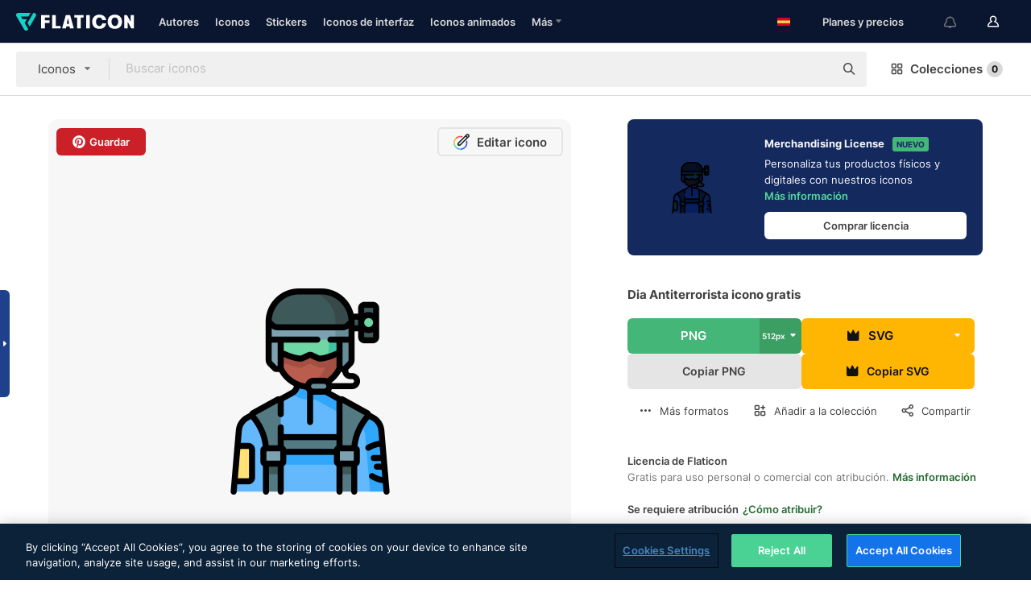

--- FILE ---
content_type: text/css
request_url: https://media.flaticon.com/dist/css/fi-style.ec2b0a4ce81d0edaecfa.css
body_size: 137754
content:
/*! Pickr 1.7.2 MIT | https://github.com/Simonwep/pickr */.pickr .pcr-button:after,.pickr .pcr-button:before{position:absolute;content:"";top:0;left:0;width:100%;height:100%;border-radius:.15em}.pcr-app .pcr-swatches>button:hover{-webkit-filter:brightness(1.05)}.pcr-app .pcr-swatches>button:not(.pcr-active){box-shadow:none}.pcr-app .pcr-interaction input:hover{-webkit-filter:brightness(.975)}.pcr-app .pcr-interaction .pcr-result{text-align:left}.pcr-app .pcr-interaction .pcr-result::-moz-selection{background:#4285f4;color:#fff}.pcr-app .pcr-interaction .pcr-cancel:hover,.pcr-app .pcr-interaction .pcr-clear:hover,.pcr-app .pcr-interaction .pcr-save:hover{-webkit-filter:brightness(.925)}.pcr-app .pcr-selection .pcr-color-chooser,.pcr-app .pcr-selection .pcr-color-opacity,.pcr-app .pcr-selection .pcr-color-palette,.pcr-app .pcr-selection .pcr-picker{-webkit-user-select:none;-moz-user-select:none;-ms-user-select:none}.pcr-app[data-theme=classic]{width:28.5em;max-width:95vw;padding:.8em}.pcr-app[data-theme=classic] .pcr-selection{display:flex;justify-content:space-between;flex-grow:1}.pcr-app[data-theme=classic] .pcr-selection .pcr-color-preview{position:relative;z-index:1;width:2em;display:flex;flex-direction:column;justify-content:space-between;margin-right:.75em}.pcr-app[data-theme=classic] .pcr-selection .pcr-color-preview:before{position:absolute;content:"";top:0;left:0;width:100%;height:100%;background:url('data:image/svg+xml;utf8, <svg xmlns="http://www.w3.org/2000/svg" viewBox="0 0 2 2"><path fill="white" d="M1,0H2V1H1V0ZM0,1H1V2H0V1Z"/><path fill="gray" d="M0,0H1V1H0V0ZM1,1H2V2H1V1Z"/></svg>');background-size:.5em;border-radius:.15em;z-index:-1}.pcr-app[data-theme=classic] .pcr-selection .pcr-color-preview .pcr-last-color{cursor:pointer;transition:background-color .3s,box-shadow .3s;border-radius:.15em .15em 0 0;z-index:2}.pcr-app[data-theme=classic] .pcr-selection .pcr-color-preview .pcr-current-color{border-radius:0 0 .15em .15em}.pcr-app[data-theme=classic] .pcr-selection .pcr-color-preview .pcr-current-color,.pcr-app[data-theme=classic] .pcr-selection .pcr-color-preview .pcr-last-color{background:currentColor;width:100%;height:50%}.pcr-app[data-theme=classic] .pcr-selection .pcr-color-palette{width:100%;height:8em;z-index:1}.pcr-app[data-theme=classic] .pcr-selection .pcr-color-palette .pcr-palette{flex-grow:1;border-radius:.15em}.pcr-app[data-theme=classic] .pcr-selection .pcr-color-palette .pcr-palette:before{position:absolute;content:"";top:0;left:0;width:100%;height:100%;background:url('data:image/svg+xml;utf8, <svg xmlns="http://www.w3.org/2000/svg" viewBox="0 0 2 2"><path fill="white" d="M1,0H2V1H1V0ZM0,1H1V2H0V1Z"/><path fill="gray" d="M0,0H1V1H0V0ZM1,1H2V2H1V1Z"/></svg>');background-size:.5em;border-radius:.15em;z-index:-1}.pcr-app[data-theme=classic] .pcr-selection .pcr-color-chooser,.pcr-app[data-theme=classic] .pcr-selection .pcr-color-opacity{margin-left:.75em}.pcr-app[data-theme=classic] .pcr-selection .pcr-color-chooser .pcr-picker,.pcr-app[data-theme=classic] .pcr-selection .pcr-color-opacity .pcr-picker{left:50%;transform:translateX(-50%)}.pcr-app[data-theme=classic] .pcr-selection .pcr-color-chooser .pcr-slider,.pcr-app[data-theme=classic] .pcr-selection .pcr-color-opacity .pcr-slider{width:8px;flex-grow:1;border-radius:50em}.pcr-app[data-theme=classic] .pcr-selection .pcr-color-chooser .pcr-slider{background:linear-gradient(180deg,red,#ff0,#0f0,#0ff,#00f,#f0f,red)}.pcr-app[data-theme=classic] .pcr-selection .pcr-color-opacity .pcr-slider{background:linear-gradient(180deg,transparent,#000),url('data:image/svg+xml;utf8, <svg xmlns="http://www.w3.org/2000/svg" viewBox="0 0 2 2"><path fill="white" d="M1,0H2V1H1V0ZM0,1H1V2H0V1Z"/><path fill="gray" d="M0,0H1V1H0V0ZM1,1H2V2H1V1Z"/></svg>');background-size:100%,50%}.pickr{position:relative;overflow:visible;transform:translateY(0)}.pickr *{box-sizing:border-box;outline:none;border:none;-webkit-appearance:none}.pickr .pcr-button{position:relative;height:2em;width:2em;padding:.5em;cursor:pointer;font-family:-apple-system,BlinkMacSystemFont,Segoe UI,Roboto,Helvetica Neue,Arial,sans-serif;border-radius:.15em;background:url('data:image/svg+xml;utf8, <svg xmlns="http://www.w3.org/2000/svg" viewBox="0 0 50 50" stroke="%2342445A" stroke-width="5px" stroke-linecap="round"><path d="M45,45L5,5"></path><path d="M45,5L5,45"></path></svg>') no-repeat 50%;background-size:0;transition:all .3s}.pickr .pcr-button:before{background:url('data:image/svg+xml;utf8, <svg xmlns="http://www.w3.org/2000/svg" viewBox="0 0 2 2"><path fill="white" d="M1,0H2V1H1V0ZM0,1H1V2H0V1Z"/><path fill="gray" d="M0,0H1V1H0V0ZM1,1H2V2H1V1Z"/></svg>');background-size:.5em;z-index:-1;z-index:auto}.pickr .pcr-button:after,.pickr .pcr-button:before{position:absolute;content:"";top:0;left:0;width:100%;height:100%;border-radius:.15em}.pickr .pcr-button:after{transition:background .3s;background:currentColor}.pickr .pcr-button.clear{background-size:70%}.pickr .pcr-button.clear:before{opacity:0}.pickr .pcr-button.clear:focus{box-shadow:0 0 0 1px hsla(0,0%,100%,.85),0 0 0 3px currentColor}.pickr .pcr-button.disabled{cursor:not-allowed}.pcr-app *,.pickr *{box-sizing:border-box;outline:none;border:none;-webkit-appearance:none}.pcr-app button.pcr-active,.pcr-app button:focus,.pcr-app input.pcr-active,.pcr-app input:focus,.pickr button.pcr-active,.pickr button:focus,.pickr input.pcr-active,.pickr input:focus{box-shadow:0 0 0 1px hsla(0,0%,100%,.85),0 0 0 3px currentColor}.pcr-app .pcr-palette,.pcr-app .pcr-slider,.pickr .pcr-palette,.pickr .pcr-slider{transition:box-shadow .3s}.pcr-app .pcr-palette:focus,.pcr-app .pcr-slider:focus,.pickr .pcr-palette:focus,.pickr .pcr-slider:focus{box-shadow:0 0 0 1px hsla(0,0%,100%,.85),0 0 0 3px rgba(0,0,0,.25)}.pcr-app{position:fixed;display:flex;flex-direction:column;z-index:10000;border-radius:.1em;background:#fff;opacity:0;visibility:hidden;transition:opacity .3s,visibility 0s .3s;font-family:-apple-system,BlinkMacSystemFont,Segoe UI,Roboto,Helvetica Neue,Arial,sans-serif;box-shadow:0 .15em 1.5em 0 rgba(0,0,0,.1),0 0 1em 0 rgba(0,0,0,.03);left:0;top:0}.pcr-app.visible{transition:opacity .3s;visibility:visible;opacity:1}.pcr-app .pcr-swatches{display:flex;flex-wrap:wrap;margin-top:.75em}.pcr-app .pcr-swatches.pcr-last{margin:0}@supports (display:grid){.pcr-app .pcr-swatches{display:grid;align-items:center;grid-template-columns:repeat(auto-fit,1.75em)}}.pcr-app .pcr-swatches>button{font-size:1em;position:relative;width:calc(1.75em - 5px);height:calc(1.75em - 5px);border-radius:.15em;cursor:pointer;margin:2.5px;flex-shrink:0;justify-self:center;transition:all .15s;overflow:hidden;background:transparent;z-index:1}.pcr-app .pcr-swatches>button:before{position:absolute;content:"";top:0;left:0;width:100%;height:100%;background:url('data:image/svg+xml;utf8, <svg xmlns="http://www.w3.org/2000/svg" viewBox="0 0 2 2"><path fill="white" d="M1,0H2V1H1V0ZM0,1H1V2H0V1Z"/><path fill="gray" d="M0,0H1V1H0V0ZM1,1H2V2H1V1Z"/></svg>');background-size:6px;border-radius:.15em;z-index:-1}.pcr-app .pcr-swatches>button:after{content:"";position:absolute;top:0;left:0;width:100%;height:100%;background:currentColor;border:1px solid rgba(0,0,0,.05);border-radius:.15em;box-sizing:border-box}.pcr-app .pcr-swatches>button:hover{filter:brightness(1.05)}.pcr-app .pcr-interaction{display:flex;flex-wrap:wrap;align-items:center;margin:0 -.2em}.pcr-app .pcr-interaction>*{margin:0 .2em}.pcr-app .pcr-interaction input{letter-spacing:.07em;font-size:.75em;text-align:center;cursor:pointer;color:#75797e;background:#f1f3f4;border-radius:.15em;transition:all .15s;padding:.45em .5em;margin-top:.75em}.pcr-app .pcr-interaction input:hover{filter:brightness(.975)}.pcr-app .pcr-interaction input:focus{box-shadow:0 0 0 1px hsla(0,0%,100%,.85),0 0 0 3px rgba(66,133,244,.75)}.pcr-app .pcr-interaction .pcr-result{color:#75797e;text-align:right;flex:1 1 8em;width:170px;min-width:8em;transition:all .2s;border-radius:.15em;background:#f1f3f4;cursor:text}.pcr-app .pcr-interaction .pcr-result::selection{background:#4285f4;color:#fff}.pcr-app .pcr-interaction .pcr-type.active{color:#fff;background:#4285f4}.pcr-app .pcr-interaction .pcr-cancel,.pcr-app .pcr-interaction .pcr-clear,.pcr-app .pcr-interaction .pcr-save{width:auto;color:#fff}.pcr-app .pcr-interaction .pcr-cancel:hover,.pcr-app .pcr-interaction .pcr-clear:hover,.pcr-app .pcr-interaction .pcr-save:hover{filter:brightness(.925)}.pcr-app .pcr-interaction .pcr-save{background:#4285f4}.pcr-app .pcr-interaction .pcr-cancel,.pcr-app .pcr-interaction .pcr-clear{background:#f44250}.pcr-app .pcr-interaction .pcr-cancel:focus,.pcr-app .pcr-interaction .pcr-clear:focus{box-shadow:0 0 0 1px hsla(0,0%,100%,.85),0 0 0 3px rgba(244,66,80,.75)}.pcr-app .pcr-selection .pcr-picker{position:absolute;height:18px;width:18px;border:2px solid #fff;border-radius:100%;user-select:none}.pcr-app .pcr-selection .pcr-color-chooser,.pcr-app .pcr-selection .pcr-color-opacity,.pcr-app .pcr-selection .pcr-color-palette{position:relative;user-select:none;display:flex;flex-direction:column;cursor:grab;cursor:-moz-grab;cursor:-webkit-grab}.pcr-app .pcr-selection .pcr-color-chooser:active,.pcr-app .pcr-selection .pcr-color-opacity:active,.pcr-app .pcr-selection .pcr-color-palette:active{cursor:grabbing;cursor:-moz-grabbing;cursor:-webkit-grabbing}.pcr-app[data-theme=nano]{width:14.25em;width:100%;max-width:95vw}.pcr-app[data-theme=nano] .pcr-swatches{margin-top:.6em;padding:0 .6em}.pcr-app[data-theme=nano] .pcr-interaction{padding:0 .6em .6em}.pcr-app[data-theme=nano] .pcr-selection{display:grid;grid-gap:.6em;grid-template-columns:1fr 4fr;grid-template-rows:5fr auto auto;align-items:center;height:10.5em;width:100%;align-self:flex-start}.pcr-app[data-theme=nano] .pcr-selection .pcr-color-preview{grid-area:2/1/4/1;height:100%;width:100%;display:flex;flex-direction:row;justify-content:center;margin-left:.6em}.pcr-app[data-theme=nano] .pcr-selection .pcr-color-preview .pcr-last-color{display:none}.pcr-app[data-theme=nano] .pcr-selection .pcr-color-preview .pcr-current-color{position:relative;background:currentColor;width:2em;height:2em;border-radius:50em;overflow:hidden}.pcr-app[data-theme=nano] .pcr-selection .pcr-color-preview .pcr-current-color:before{position:absolute;content:"";top:0;left:0;width:100%;height:100%;background:url('data:image/svg+xml;utf8, <svg xmlns="http://www.w3.org/2000/svg" viewBox="0 0 2 2"><path fill="white" d="M1,0H2V1H1V0ZM0,1H1V2H0V1Z"/><path fill="gray" d="M0,0H1V1H0V0ZM1,1H2V2H1V1Z"/></svg>');background-size:.5em;border-radius:.15em;z-index:-1}.pcr-app[data-theme=nano] .pcr-selection .pcr-color-palette{grid-area:1/1/2/3;width:100%;height:100%;z-index:1}.pcr-app[data-theme=nano] .pcr-selection .pcr-color-palette .pcr-palette{border-radius:.15em;width:100%;height:100%}.pcr-app[data-theme=nano] .pcr-selection .pcr-color-palette .pcr-palette:before{position:absolute;content:"";top:0;left:0;width:100%;height:100%;background:url('data:image/svg+xml;utf8, <svg xmlns="http://www.w3.org/2000/svg" viewBox="0 0 2 2"><path fill="white" d="M1,0H2V1H1V0ZM0,1H1V2H0V1Z"/><path fill="gray" d="M0,0H1V1H0V0ZM1,1H2V2H1V1Z"/></svg>');background-size:.5em;border-radius:.15em;z-index:-1}.pcr-app[data-theme=nano] .pcr-selection .pcr-color-chooser{grid-area:2/2/2/2}.pcr-app[data-theme=nano] .pcr-selection .pcr-color-opacity{grid-area:3/2/3/2}.pcr-app[data-theme=nano] .pcr-selection .pcr-color-chooser,.pcr-app[data-theme=nano] .pcr-selection .pcr-color-opacity{height:.5em;margin:0 .6em}.pcr-app[data-theme=nano] .pcr-selection .pcr-color-chooser .pcr-picker,.pcr-app[data-theme=nano] .pcr-selection .pcr-color-opacity .pcr-picker{top:50%;transform:translateY(-50%)}.pcr-app[data-theme=nano] .pcr-selection .pcr-color-chooser .pcr-slider,.pcr-app[data-theme=nano] .pcr-selection .pcr-color-opacity .pcr-slider{flex-grow:1;border-radius:50em}.pcr-app[data-theme=nano] .pcr-selection .pcr-color-chooser .pcr-slider{background:linear-gradient(90deg,red,#ff0,#0f0,#0ff,#00f,#f0f,red)}.pcr-app[data-theme=nano] .pcr-selection .pcr-color-opacity .pcr-slider{background:linear-gradient(90deg,transparent,#000),url('data:image/svg+xml;utf8, <svg xmlns="http://www.w3.org/2000/svg" viewBox="0 0 2 2"><path fill="white" d="M1,0H2V1H1V0ZM0,1H1V2H0V1Z"/><path fill="gray" d="M0,0H1V1H0V0ZM1,1H2V2H1V1Z"/></svg>');background-size:100%,.25em}.pcr-app.pcr-app{box-shadow:none}.pcr-app.pcr-app .pcr-selection .pcr-picker{height:18px;width:18px}.pcr-app.pcr-app .pcr-selection .pcr-color-preview{margin-left:0}.pcr-app.pcr-app .pcr-selection .pcr-color-preview .pcr-current-color{border-radius:.15em;width:100%}.pcr-app.pcr-app .pcr-interaction{padding:0;margin-bottom:0}.gpickr{display:flex;flex-direction:column-reverse;font-family:-apple-system,BlinkMacSystemFont,Segoe UI,Roboto,Helvetica Neue,Arial,sans-serif;user-select:none;max-width:100vw;margin-bottom:20px}.gpickr *{box-sizing:border-box;margin:0;padding:0}.gpickr button{border:none;outline:none;background:initial;cursor:pointer}.gpickr .gpcr-interaction{flex-direction:column;display:flex;width:12.5em;width:100%;z-index:1;margin:0 0 15px}.gpickr .gpcr-interaction .gpcr-result{display:none;height:7.9em;width:100%;position:relative;border-radius:.15em;margin-bottom:.5em;flex-grow:1}.gpickr .gpcr-interaction .gpcr-result:before{position:absolute;content:"";top:0;left:0;width:100%;height:100%;background:url('data:image/svg+xml;utf8, <svg xmlns="http://www.w3.org/2000/svg" viewBox="0 0 2 2"><path fill="white" d="M1,0H2V1H1V0ZM0,1H1V2H0V1Z"/><path fill="gray" d="M0,0H1V1H0V0ZM1,1H2V2H1V1Z"/></svg>');background-size:8px;border-radius:.15em;z-index:-1}.gpickr .gpcr-interaction .gpcr-result .gpcr-angle,.gpickr .gpcr-interaction .gpcr-result .gpcr-pos{top:0;right:0;bottom:0;left:0;transition:all .3s;position:absolute;margin:auto;opacity:.25}.gpickr .gpcr-interaction .gpcr-result .gpcr-angle{height:.35em;width:.35em;background:#fff;border-radius:100%}.gpickr .gpcr-interaction .gpcr-result .gpcr-angle>div{height:2px;width:2em;top:0;right:0;bottom:0;left:50%;position:absolute;background:#fff;border-radius:1em;margin:auto 0;transform-origin:left}.gpickr .gpcr-interaction .gpcr-result .gpcr-angle.gpcr-active{opacity:1}.gpickr .gpcr-interaction .gpcr-result .gpcr-pos{height:5em;width:5em;display:grid;grid-template-columns:1fr 1fr 1fr;grid-template-rows:1fr 1fr 1fr;opacity:1}.gpickr .gpcr-interaction .gpcr-result .gpcr-pos>div{height:15px;width:15px;border:2px solid transparent;position:relative;margin:auto;transition:all .3s}.gpickr .gpcr-interaction .gpcr-result .gpcr-pos>div:not(.gpcr-active){cursor:pointer}.gpickr .gpcr-interaction .gpcr-result .gpcr-pos>div:before{position:absolute;content:"";top:0;right:0;bottom:0;left:0;height:5px;width:5px;border-radius:100%;background:#fff;transition:all .3s;opacity:.25;margin:auto}.gpickr .gpcr-interaction .gpcr-result .gpcr-pos>div:hover:before{opacity:1}.gpickr .gpcr-interaction .gpcr-result .gpcr-pos>div.gpcr-active{border-color:#fff;border-radius:100%}.gpickr .gpcr-interaction .gpcr-result .gpcr-pos>div.gpcr-active:before,.gpickr .gpcr-interaction .gpcr-result:hover .gpcr-angle{opacity:1}.gpickr .gpcr-interaction .gpcr-mode{height:1.5em;width:1.5em;position:relative;top:.15em;left:.15em;border:2px solid #fff;border-radius:.15em;cursor:pointer;opacity:.25;transition:all .3s}.gpickr .gpcr-interaction .gpcr-mode:before{position:absolute;content:"";top:0;right:0;bottom:0;left:0;margin:auto;transition:all .3s}.gpickr .gpcr-interaction .gpcr-mode[data-mode=linear]:before{height:2px;width:70%;background:#fff;transform:rotate(45deg);border-radius:50em}.gpickr .gpcr-interaction .gpcr-mode[data-mode=radial]:before{height:50%;width:50%;border-radius:100%;border:2px solid #fff}.gpickr .gpcr-interaction .gpcr-mode[data-mode=conic]:before{height:0;width:0;border-color:#fff #fff transparent transparent;border-style:solid;border-width:5px}.gpickr .gpcr-interaction .gpcr-mode:hover{opacity:1}.gpickr .gpcr-stops{margin-bottom:.75em}.gpickr .gpcr-stops .gpcr-stop-preview{height:2em;width:100%;position:relative;border-radius:.15em;overflow:hidden;cursor:pointer}.gpickr .gpcr-stops .gpcr-stop-preview:before{position:absolute;content:"";top:0;left:0;width:100%;height:100%;background:url('data:image/svg+xml;utf8, <svg xmlns="http://www.w3.org/2000/svg" viewBox="0 0 2 2"><path fill="white" d="M1,0H2V1H1V0ZM0,1H1V2H0V1Z"/><path fill="gray" d="M0,0H1V1H0V0ZM1,1H2V2H1V1Z"/></svg>');background-size:8px;border-radius:.15em;z-index:-1}.gpickr .gpcr-stops .gpcr-stop-marker{position:relative;z-index:1}.gpickr .gpcr-stops .gpcr-stop-marker .gpcr-marker{height:12px;width:12px;position:absolute;background:currentColor;margin:.15em 0 0 -5px;border-radius:100%;border:2px solid #fff;box-shadow:0 .05em .2em rgba(0,0,0,.15);transition:opacity .15s;cursor:grab;cursor:webkit-grab}.gpickr .gpcr-stops .gpcr-stop-marker .gpcr-marker:before{position:absolute;content:"";top:0;left:0;width:100%;height:100%;background:url('data:image/svg+xml;utf8, <svg xmlns="http://www.w3.org/2000/svg" viewBox="0 0 2 2"><path fill="white" d="M1,0H2V1H1V0ZM0,1H1V2H0V1Z"/><path fill="gray" d="M0,0H1V1H0V0ZM1,1H2V2H1V1Z"/></svg>');background-size:4px;border-radius:.15em;z-index:-1;border-radius:100%}/*! normalize.scss v0.1.0 | MIT License | based on git.io/normalize */html{font-family:sans-serif;-ms-text-size-adjust:100%;-webkit-text-size-adjust:100%}body{margin:0}article,aside,details,figcaption,figure,footer,header,hgroup,main,menu,nav,section,summary{display:block}audio,canvas,progress,video{display:inline-block;vertical-align:baseline}audio:not([controls]){display:none;height:0}[hidden],template{display:none}a{background-color:transparent}a:active,a:hover{outline:0}abbr[title]{text-decoration:none}b,strong{font-weight:700}dfn{font-style:italic}h1{font-size:2em;margin:.67em 0}mark{background:#ff0;color:#000}small{font-size:80%}sub,sup{font-size:75%;line-height:0;position:relative;vertical-align:baseline}sup{top:-.5em}sub{bottom:-.25em}img{border:0}svg:not(:root){overflow:hidden}figure{margin:1em 40px}hr{-moz-box-sizing:content-box;box-sizing:content-box;height:0}pre{overflow:auto}code,kbd,pre,samp{font-family:monospace,monospace;font-size:1em}button,input,optgroup,select,textarea{color:inherit;font:inherit;margin:0}button{overflow:visible}button,select{text-transform:none}button,html input[type=button],input[type=reset],input[type=submit]{-webkit-appearance:button;cursor:pointer}button[disabled],html input[disabled]{cursor:default}button::-moz-focus-inner,input::-moz-focus-inner{border:0;padding:0}input{line-height:normal}input[type=checkbox],input[type=radio]{box-sizing:border-box;padding:0}input[type=number]::-webkit-inner-spin-button,input[type=number]::-webkit-outer-spin-button{height:auto}input[type=search]{-webkit-appearance:textfield;-moz-box-sizing:content-box;-webkit-box-sizing:content-box;box-sizing:content-box}input[type=search]::-webkit-search-cancel-button,input[type=search]::-webkit-search-decoration{-webkit-appearance:none}fieldset{border:1px solid silver;margin:0 2px;padding:.35em .625em .75em}legend{border:0;padding:0}textarea{overflow:auto}optgroup{font-weight:700}table{border-collapse:collapse;border-spacing:0}td,th{padding:0}@font-face{font-family:Inter;src:url(https://fps.cdnpk.net/static/inter-regular.woff2) format("woff2");font-weight:400;font-style:normal;font-display:swap}@font-face{font-family:Inter;src:url(https://fps.cdnpk.net/static/inter-semibold.woff2) format("woff2");font-weight:600;font-style:normal;font-display:swap}@font-face{font-family:Inter;src:url(https://fps.cdnpk.net/static/inter-bold.woff2) format("woff2");font-weight:700;font-style:normal;font-display:swap}@font-face{font-family:Degular;src:url(https://fps.cdnpk.net/static/degular-regular.woff2) format("woff2");font-weight:400;font-style:normal;font-display:swap}@font-face{font-family:Degular;src:url(https://fps.cdnpk.net/static/degular-semibold.woff2) format("woff2");font-weight:600;font-style:normal;font-display:swap}#footer{margin:20px 0 0;padding:10px 0;border-top:1px solid #e5e5e5;background-color:#1f408c}#header{margin:0 0 20px;padding:10px 0;border-bottom:1px solid #e5e5e5;background-color:#f7f7f7}.animation--fade-in{animation:fade-in 0ms cubic-bezier(1,0,0,1) forwards}.animation--fade-out{animation:fade-out 0ms cubic-bezier(1,0,0,1) forwards}@keyframes fade-in{0%{opacity:0}to{opacity:1}}@keyframes fade-out{0%{opacity:1}to{opacity:0}}.animation--scale-in{animation:scale-in 0ms cubic-bezier(1,0,0,1) forwards}.animation--scale-out{animation:scale-out 0ms cubic-bezier(1,0,0,1) forwards}@keyframes scale-in{0%{transform:scale(0)}to{transform:scale(1)}}@keyframes scale-out{0%{transform:scale(1)}to{transfrom:scale(0)}}@keyframes slide-top-in{0%{top:-100%}to{top:0}}@keyframes slide-top-out{0%{top:0}to{top:-100%}}@keyframes slide-bottom-in{0%{bottom:-100%}to{bottom:0}}@keyframes slide-bottom-out{0%{bottom:0}to{bottom:-100%}}.animation--rotate{animation:rotate .6s linear infinite}.checkbox.active .checkbox__indicator,.checkbox.active .radio__indicator,.checkbox input[type=checkbox]:checked~.checkbox__indicator,.checkbox input[type=checkbox]:checked~.radio__indicator,.checkbox input[type=radio]:checked~.checkbox__indicator,.checkbox input[type=radio]:checked~.radio__indicator,.radio.active .checkbox__indicator,.radio.active .radio__indicator,.radio input[type=checkbox]:checked~.checkbox__indicator,.radio input[type=checkbox]:checked~.radio__indicator,.radio input[type=radio]:checked~.checkbox__indicator,.radio input[type=radio]:checked~.radio__indicator{-webkit-transition:box-shadow background-color 0ms cubic-bezier(1,0,0,1) cubic-bezier(1,0,0,1) 0ms;-moz-transition:box-shadow 0ms cubic-bezier(1,0,0,1) background-color 0ms cubic-bezier(1,0,0,1);transition:box-shadow background-color 0ms cubic-bezier(1,0,0,1) cubic-bezier(1,0,0,1) 0ms;box-shadow:inset 0 0 0 64px #0a152f}#notification-cart .notification__close .checkbox.active .checkbox__indicator i,#notification-cart .notification__close .checkbox.active .radio__indicator i,#notification-cart .notification__close .checkbox input[type=checkbox]:checked~.checkbox__indicator i,#notification-cart .notification__close .checkbox input[type=checkbox]:checked~.radio__indicator i,#notification-cart .notification__close .checkbox input[type=radio]:checked~.checkbox__indicator i,#notification-cart .notification__close .checkbox input[type=radio]:checked~.radio__indicator i,#notification-cart .notification__close .radio.active .checkbox__indicator i,#notification-cart .notification__close .radio.active .radio__indicator i,#notification-cart .notification__close .radio input[type=checkbox]:checked~.checkbox__indicator i,#notification-cart .notification__close .radio input[type=checkbox]:checked~.radio__indicator i,#notification-cart .notification__close .radio input[type=radio]:checked~.checkbox__indicator i,#notification-cart .notification__close .radio input[type=radio]:checked~.radio__indicator i,.checkbox.active .checkbox__indicator #notification-cart .notification__close i,.checkbox.active .checkbox__indicator .icon,.checkbox.active .checkbox__indicator .notification--alert i,.checkbox.active .radio__indicator #notification-cart .notification__close i,.checkbox.active .radio__indicator .icon,.checkbox.active .radio__indicator .notification--alert i,.checkbox input[type=checkbox]:checked~.checkbox__indicator #notification-cart .notification__close i,.checkbox input[type=checkbox]:checked~.checkbox__indicator .icon,.checkbox input[type=checkbox]:checked~.checkbox__indicator .notification--alert i,.checkbox input[type=checkbox]:checked~.radio__indicator #notification-cart .notification__close i,.checkbox input[type=checkbox]:checked~.radio__indicator .icon,.checkbox input[type=checkbox]:checked~.radio__indicator .notification--alert i,.checkbox input[type=radio]:checked~.checkbox__indicator #notification-cart .notification__close i,.checkbox input[type=radio]:checked~.checkbox__indicator .icon,.checkbox input[type=radio]:checked~.checkbox__indicator .notification--alert i,.checkbox input[type=radio]:checked~.radio__indicator #notification-cart .notification__close i,.checkbox input[type=radio]:checked~.radio__indicator .icon,.checkbox input[type=radio]:checked~.radio__indicator .notification--alert i,.notification--alert .checkbox.active .checkbox__indicator i,.notification--alert .checkbox.active .radio__indicator i,.notification--alert .checkbox input[type=checkbox]:checked~.checkbox__indicator i,.notification--alert .checkbox input[type=checkbox]:checked~.radio__indicator i,.notification--alert .checkbox input[type=radio]:checked~.checkbox__indicator i,.notification--alert .checkbox input[type=radio]:checked~.radio__indicator i,.notification--alert .radio.active .checkbox__indicator i,.notification--alert .radio.active .radio__indicator i,.notification--alert .radio input[type=checkbox]:checked~.checkbox__indicator i,.notification--alert .radio input[type=checkbox]:checked~.radio__indicator i,.notification--alert .radio input[type=radio]:checked~.checkbox__indicator i,.notification--alert .radio input[type=radio]:checked~.radio__indicator i,.radio.active .checkbox__indicator #notification-cart .notification__close i,.radio.active .checkbox__indicator .icon,.radio.active .checkbox__indicator .notification--alert i,.radio.active .radio__indicator #notification-cart .notification__close i,.radio.active .radio__indicator .icon,.radio.active .radio__indicator .notification--alert i,.radio input[type=checkbox]:checked~.checkbox__indicator #notification-cart .notification__close i,.radio input[type=checkbox]:checked~.checkbox__indicator .icon,.radio input[type=checkbox]:checked~.checkbox__indicator .notification--alert i,.radio input[type=checkbox]:checked~.radio__indicator #notification-cart .notification__close i,.radio input[type=checkbox]:checked~.radio__indicator .icon,.radio input[type=checkbox]:checked~.radio__indicator .notification--alert i,.radio input[type=radio]:checked~.checkbox__indicator #notification-cart .notification__close i,.radio input[type=radio]:checked~.checkbox__indicator .icon,.radio input[type=radio]:checked~.checkbox__indicator .notification--alert i,.radio input[type=radio]:checked~.radio__indicator #notification-cart .notification__close i,.radio input[type=radio]:checked~.radio__indicator .icon,.radio input[type=radio]:checked~.radio__indicator .notification--alert i{-webkit-transform:scale(1);-moz-transform:scale(1);-ms-transform:scale(1);-o-transform:scale(1);transform:scale(1);-webkit-transition:opacity 0ms cubic-bezier(1,0,0,1) 0ms,-webkit-transform 0ms cubic-bezier(1,0,0,1) 0ms;-moz-transition:opacity 0ms 0ms cubic-bezier(1,0,0,1),-moz-transform 0ms 0ms cubic-bezier(1,0,0,1);transition:opacity 0ms cubic-bezier(1,0,0,1) 0ms,transform 0ms cubic-bezier(1,0,0,1) 0ms;opacity:1}.checkbox.active .checkbox__link,.checkbox.active .radio__link,.checkbox input[type=checkbox]:checked~.checkbox__link,.checkbox input[type=checkbox]:checked~ .checkbox__link,.checkbox input[type=radio]:checked~.checkbox__link,.checkbox input[type=radio]:checked~ .checkbox__link,.radio.active .checkbox__link,.radio.active .radio__link,.radio input[type=checkbox]:checked~.checkbox__link,.radio input[type=checkbox]:checked~ .checkbox__link,.radio input[type=radio]:checked~.checkbox__link,.radio input[type=radio]:checked~ .checkbox__link{opacity:1}.checkbox .checkbox__indicator~.checkbox__link,.checkbox .checkbox__link~.checkbox__indicator,.radio .radio__indicator~.radio__link,.radio .radio__link~.radio__indicator{margin-left:10px}.checkbox,.radio{cursor:pointer;padding:7px 0}.checkbox input[type=checkbox],.checkbox input[type=radio],.radio input[type=checkbox],.radio input[type=radio]{display:none}.checkbox__indicator,.radio__indicator{display:block;width:30px;height:30px;border-radius:3px;background-color:#fff;box-shadow:inset 0 0 0 1px #b2b2b2}#notification-cart .notification__close .checkbox__indicator i,#notification-cart .notification__close .radio__indicator i,.checkbox__indicator #notification-cart .notification__close i,.checkbox__indicator .icon,.checkbox__indicator .notification--alert i,.notification--alert .checkbox__indicator i,.notification--alert .radio__indicator i,.radio__indicator #notification-cart .notification__close i,.radio__indicator .icon,.radio__indicator .notification--alert i{-webkit-transform:scale(0);-moz-transform:scale(0);-ms-transform:scale(0);-o-transform:scale(0);transform:scale(0);-webkit-transition:opaicty 0ms cubic-bezier(1,0,0,1),-webkit-transform 0ms cubic-bezier(1,0,0,1);-moz-transition:opaicty 0ms cubic-bezier(1,0,0,1),-moz-transform 0ms cubic-bezier(1,0,0,1);transition:opaicty 0ms cubic-bezier(1,0,0,1),transform 0ms cubic-bezier(1,0,0,1);opacity:0;width:30px;height:30px;padding:3px;color:#fff;fill:#fff;font-size:24px;line-height:24px}.checkbox__link,.radio__link{-webkit-transition:opacity 0ms cubic-bezier(1,0,0,1);-moz-transition:opacity 0ms cubic-bezier(1,0,0,1);transition:opacity 0ms cubic-bezier(1,0,0,1);-webkit-user-select:none;-moz-user-select:none;-ms-user-select:none;user-select:none;display:inline;flex:1;height:30px;line-height:30px}.checkbox--inverted,.radio--inverted{color:#fff}.checkbox--inverted input[type=checkbox]:checked+.checkbox__indicator,.checkbox--inverted input[type=radio]:checked+.radio__indicator,.radio--inverted input[type=checkbox]:checked+.checkbox__indicator,.radio--inverted input[type=radio]:checked+.radio__indicator{background-color:#fff}#notification-cart .notification__close .checkbox--inverted input[type=checkbox]:checked+.checkbox__indicator i,#notification-cart .notification__close .checkbox--inverted input[type=radio]:checked+.radio__indicator i,#notification-cart .notification__close .radio--inverted input[type=checkbox]:checked+.checkbox__indicator i,#notification-cart .notification__close .radio--inverted input[type=radio]:checked+.radio__indicator i,.checkbox--inverted input[type=checkbox]:checked+.checkbox__indicator #notification-cart .notification__close i,.checkbox--inverted input[type=checkbox]:checked+.checkbox__indicator .icon,.checkbox--inverted input[type=checkbox]:checked+.checkbox__indicator .notification--alert i,.checkbox--inverted input[type=radio]:checked+.radio__indicator #notification-cart .notification__close i,.checkbox--inverted input[type=radio]:checked+.radio__indicator .icon,.checkbox--inverted input[type=radio]:checked+.radio__indicator .notification--alert i,.notification--alert .checkbox--inverted input[type=checkbox]:checked+.checkbox__indicator i,.notification--alert .checkbox--inverted input[type=radio]:checked+.radio__indicator i,.notification--alert .radio--inverted input[type=checkbox]:checked+.checkbox__indicator i,.notification--alert .radio--inverted input[type=radio]:checked+.radio__indicator i,.radio--inverted input[type=checkbox]:checked+.checkbox__indicator #notification-cart .notification__close i,.radio--inverted input[type=checkbox]:checked+.checkbox__indicator .icon,.radio--inverted input[type=checkbox]:checked+.checkbox__indicator .notification--alert i,.radio--inverted input[type=radio]:checked+.radio__indicator #notification-cart .notification__close i,.radio--inverted input[type=radio]:checked+.radio__indicator .icon,.radio--inverted input[type=radio]:checked+.radio__indicator .notification--alert i{color:#0a152f}.checkbox--xs,.radio--xs{padding:14px 0}.checkbox--xs .checkbox__indicator,.checkbox--xs .radio__indicator,.radio--xs .checkbox__indicator,.radio--xs .radio__indicator{width:16px;height:16px}#notification-cart .notification__close .checkbox--xs .checkbox__indicator i,#notification-cart .notification__close .checkbox--xs .radio__indicator i,#notification-cart .notification__close .radio--xs .checkbox__indicator i,#notification-cart .notification__close .radio--xs .radio__indicator i,.checkbox--xs .checkbox__indicator #notification-cart .notification__close i,.checkbox--xs .checkbox__indicator .icon,.checkbox--xs .checkbox__indicator .notification--alert i,.checkbox--xs .radio__indicator #notification-cart .notification__close i,.checkbox--xs .radio__indicator .icon,.checkbox--xs .radio__indicator .notification--alert i,.notification--alert .checkbox--xs .checkbox__indicator i,.notification--alert .checkbox--xs .radio__indicator i,.notification--alert .radio--xs .checkbox__indicator i,.notification--alert .radio--xs .radio__indicator i,.radio--xs .checkbox__indicator #notification-cart .notification__close i,.radio--xs .checkbox__indicator .icon,.radio--xs .checkbox__indicator .notification--alert i,.radio--xs .radio__indicator #notification-cart .notification__close i,.radio--xs .radio__indicator .icon,.radio--xs .radio__indicator .notification--alert i{width:16px;height:16px;padding:1.6px;font-size:12.8px;line-height:12.8px}.checkbox--xs .checkbox__link,.checkbox--xs .radio__link,.radio--xs .checkbox__link,.radio--xs .radio__link{height:16px;line-height:16px}.checkbox--sm,.radio--sm{padding:12px 0}.checkbox--sm .checkbox__indicator,.checkbox--sm .radio__indicator,.radio--sm .checkbox__indicator,.radio--sm .radio__indicator{width:20px;height:20px}#notification-cart .notification__close .checkbox--sm .checkbox__indicator i,#notification-cart .notification__close .checkbox--sm .radio__indicator i,#notification-cart .notification__close .radio--sm .checkbox__indicator i,#notification-cart .notification__close .radio--sm .radio__indicator i,.checkbox--sm .checkbox__indicator #notification-cart .notification__close i,.checkbox--sm .checkbox__indicator .icon,.checkbox--sm .checkbox__indicator .notification--alert i,.checkbox--sm .radio__indicator #notification-cart .notification__close i,.checkbox--sm .radio__indicator .icon,.checkbox--sm .radio__indicator .notification--alert i,.notification--alert .checkbox--sm .checkbox__indicator i,.notification--alert .checkbox--sm .radio__indicator i,.notification--alert .radio--sm .checkbox__indicator i,.notification--alert .radio--sm .radio__indicator i,.radio--sm .checkbox__indicator #notification-cart .notification__close i,.radio--sm .checkbox__indicator .icon,.radio--sm .checkbox__indicator .notification--alert i,.radio--sm .radio__indicator #notification-cart .notification__close i,.radio--sm .radio__indicator .icon,.radio--sm .radio__indicator .notification--alert i{width:20px;height:20px;padding:2px;font-size:16px;line-height:16px}.checkbox--sm .checkbox__link,.checkbox--sm .radio__link,.radio--sm .checkbox__link,.radio--sm .radio__link{height:20px;line-height:20px}.checkbox--md,.radio--md{padding:7px 0}.checkbox--md .checkbox__indicator,.checkbox--md .radio__indicator,.radio--md .checkbox__indicator,.radio--md .radio__indicator{width:30px;height:30px}#notification-cart .notification__close .checkbox--md .checkbox__indicator i,#notification-cart .notification__close .checkbox--md .radio__indicator i,#notification-cart .notification__close .radio--md .checkbox__indicator i,#notification-cart .notification__close .radio--md .radio__indicator i,.checkbox--md .checkbox__indicator #notification-cart .notification__close i,.checkbox--md .checkbox__indicator .icon,.checkbox--md .checkbox__indicator .notification--alert i,.checkbox--md .radio__indicator #notification-cart .notification__close i,.checkbox--md .radio__indicator .icon,.checkbox--md .radio__indicator .notification--alert i,.notification--alert .checkbox--md .checkbox__indicator i,.notification--alert .checkbox--md .radio__indicator i,.notification--alert .radio--md .checkbox__indicator i,.notification--alert .radio--md .radio__indicator i,.radio--md .checkbox__indicator #notification-cart .notification__close i,.radio--md .checkbox__indicator .icon,.radio--md .checkbox__indicator .notification--alert i,.radio--md .radio__indicator #notification-cart .notification__close i,.radio--md .radio__indicator .icon,.radio--md .radio__indicator .notification--alert i{width:30px;height:30px;padding:3px;font-size:24px;line-height:24px}.checkbox--md .checkbox__link,.checkbox--md .radio__link,.radio--md .checkbox__link,.radio--md .radio__link{height:30px;line-height:30px}.checkbox--lg,.radio--lg{padding:4px 0}.checkbox--lg .checkbox__indicator,.checkbox--lg .radio__indicator,.radio--lg .checkbox__indicator,.radio--lg .radio__indicator{width:36px;height:36px}#notification-cart .notification__close .checkbox--lg .checkbox__indicator i,#notification-cart .notification__close .checkbox--lg .radio__indicator i,#notification-cart .notification__close .radio--lg .checkbox__indicator i,#notification-cart .notification__close .radio--lg .radio__indicator i,.checkbox--lg .checkbox__indicator #notification-cart .notification__close i,.checkbox--lg .checkbox__indicator .icon,.checkbox--lg .checkbox__indicator .notification--alert i,.checkbox--lg .radio__indicator #notification-cart .notification__close i,.checkbox--lg .radio__indicator .icon,.checkbox--lg .radio__indicator .notification--alert i,.notification--alert .checkbox--lg .checkbox__indicator i,.notification--alert .checkbox--lg .radio__indicator i,.notification--alert .radio--lg .checkbox__indicator i,.notification--alert .radio--lg .radio__indicator i,.radio--lg .checkbox__indicator #notification-cart .notification__close i,.radio--lg .checkbox__indicator .icon,.radio--lg .checkbox__indicator .notification--alert i,.radio--lg .radio__indicator #notification-cart .notification__close i,.radio--lg .radio__indicator .icon,.radio--lg .radio__indicator .notification--alert i{width:36px;height:36px;padding:3.6px;font-size:28.8px;line-height:28.8px}.checkbox--lg .checkbox__link,.checkbox--lg .radio__link,.radio--lg .checkbox__link,.radio--lg .radio__link{height:36px;line-height:36px}.checkbox--xl,.radio--xl{padding:0}.checkbox--xl .checkbox__indicator,.checkbox--xl .radio__indicator,.radio--xl .checkbox__indicator,.radio--xl .radio__indicator{width:44px;height:44px}#notification-cart .notification__close .checkbox--xl .checkbox__indicator i,#notification-cart .notification__close .checkbox--xl .radio__indicator i,#notification-cart .notification__close .radio--xl .checkbox__indicator i,#notification-cart .notification__close .radio--xl .radio__indicator i,.checkbox--xl .checkbox__indicator #notification-cart .notification__close i,.checkbox--xl .checkbox__indicator .icon,.checkbox--xl .checkbox__indicator .notification--alert i,.checkbox--xl .radio__indicator #notification-cart .notification__close i,.checkbox--xl .radio__indicator .icon,.checkbox--xl .radio__indicator .notification--alert i,.notification--alert .checkbox--xl .checkbox__indicator i,.notification--alert .checkbox--xl .radio__indicator i,.notification--alert .radio--xl .checkbox__indicator i,.notification--alert .radio--xl .radio__indicator i,.radio--xl .checkbox__indicator #notification-cart .notification__close i,.radio--xl .checkbox__indicator .icon,.radio--xl .checkbox__indicator .notification--alert i,.radio--xl .radio__indicator #notification-cart .notification__close i,.radio--xl .radio__indicator .icon,.radio--xl .radio__indicator .notification--alert i{width:44px;height:44px;padding:4.4px;font-size:35.2px;line-height:35.2px}.checkbox--xl .checkbox__link,.checkbox--xl .radio__link,.radio--xl .checkbox__link,.radio--xl .radio__link{height:44px;line-height:44px}.radio .radio__indicator{border-radius:50%}.radio--inverted input[type=radio]:checked~.radio__indicator,.radio.active .radio__indicator,.radio input[type=radio]:checked~.radio__indicator{box-shadow:inset 0 0 0 5px #0a152f}.dropdown{position:relative;display:block}.dropdown select{display:none}.dropdown *{-webkit-user-select:none;-moz-user-select:none;-ms-user-select:none;user-select:none}.dropdown__container{position:relative}.dropdown__select{position:absolute;display:none;width:100%;min-width:200px;margin:10px -1px;border-radius:3px;background-color:#fff;box-shadow:0 0 60px rgba(20,42,94,.25);z-index:20}.dropdown__select:after{position:absolute;display:block;z-index:2;content:""}.dropdown__select .scrollable{overflow-x:hidden;overflow-y:auto;max-height:220px}.dropdown__select .group:before{border-radius:0;box-shadow:none}.dropdown__select .group>div>*{border:0!important}.dropdown__select li{height:44px;margin:0;padding:0 10px;cursor:pointer;background-color:transparent;color:#777;line-height:44px}.dropdown__select li:hover{cursor:pointer;background-color:#44b678;color:#fff}.dropdown__select li:hover i{color:#fff}.dropdown__select li:last-child{border:none}.dropdown__check li{position:relative;padding:0 10px 0 35px}.dropdown__check li:hover i{color:#fff}.dropdown__check li i{position:absolute;left:10px;top:10px;color:#424242}.dropdown__search input{max-width:calc(100% - 44px);border-radius:0!important;border-top-left-radius:3px!important}#notification-cart .notification__close .dropdown__search i,.dropdown__search #notification-cart .notification__close i,.dropdown__search .icon,.dropdown__search .notification--alert i,.notification--alert .dropdown__search i{background:#fff}.dropdown__button{-webkit-transition:0ms cubic-bezier(1,0,0,1);-moz-transition:0ms cubic-bezier(1,0,0,1);transition:0ms cubic-bezier(1,0,0,1);height:44px;position:relative;margin:0;padding:0 40px 0 20px;border:1px solid #b2b2b2;border-radius:3px;background-color:#fff;line-height:42px;overflow:hidden;text-overflow:ellipsis;white-space:nowrap;word-break:break-all}.dropdown__button:after{position:absolute;top:50%;right:20px;-webkit-transform:translateY(-50%);-moz-transform:translateY(-50%);-ms-transform:translateY(-50%);-o-transform:translateY(-50%);transform:translateY(-50%);height:0;width:0;border-left:5px solid transparent;border-right:5px solid transparent;border-top:5px solid #777;content:""}.dropdown__button:hover{background-color:#f7f7f7;color:#777;cursor:pointer}.dropdown__button.active~.dropdown__select{display:block}.dropdown--inverted .dropdown__button{border-color:#fff;background-color:transparent;color:#fff}.dropdown--inverted .dropdown__button:after{border-top-color:#fff}.dropdown--inverted .dropdown__button:hover{background-color:#fff;color:#777}.dropdown--inverted .dropdown__button:hover:after{border-top-color:#777}.dropdown--top .dropdown__select{-webkit-transform:translateX(-50%);-moz-transform:translateX(-50%);-ms-transform:translateX(-50%);-o-transform:translateX(-50%);transform:translateX(-50%);left:50%}.dropdown--top-left .dropdown__select{left:0}.dropdown--top-left .dropdown__select:after{-webkit-transform:none;-moz-transform:none;-ms-transform:none;-o-transform:none;transform:none;left:20px;right:auto}.dropdown--top-right .dropdown__select{right:0}.dropdown--top-right .dropdown__select:after{-webkit-transform:none;-moz-transform:none;-ms-transform:none;-o-transform:none;transform:none;left:auto;right:20px}.dropdown--bottom .dropdown__select{-webkit-transform:translateX(-50%);-moz-transform:translateX(-50%);-ms-transform:translateX(-50%);-o-transform:translateX(-50%);transform:translateX(-50%);left:50%}.dropdown--bottom-left .dropdown__select{left:0}.dropdown--bottom-right .dropdown__select{right:0}.dropdown--xs .dropdown__button,.dropdown--xs .dropdown__select li{height:24px;line-height:24px;font-size:12px}.dropdown--xs .dropdown__search input{max-width:calc(100% - 24px)}.dropdown--xs .dropdown__button{padding:0 20px 0 5px}.dropdown--xs .dropdown__button:after{right:5px}.dropdown--sm .dropdown__button,.dropdown--sm .dropdown__select li{height:34px;line-height:34px;font-size:13px}.dropdown--sm .dropdown__search input{max-width:calc(100% - 34px)}.dropdown--sm .dropdown__button{padding:0 30px 0 10px}.dropdown--sm .dropdown__button:after{right:10px}.dropdown--md .dropdown__button,.dropdown--md .dropdown__select li{height:44px;line-height:44px;font-size:15px}.dropdown--md .dropdown__search input{max-width:calc(100% - 44px)}.dropdown--md .dropdown__button{padding:0 50px 0 20px}.dropdown--md .dropdown__button:after{right:20px}.dropdown--lg .dropdown__button,.dropdown--lg .dropdown__select li{height:54px;line-height:54px;font-size:17px}.dropdown--lg .dropdown__search input{max-width:calc(100% - 54px)}.dropdown--lg .dropdown__button{padding:0 70px 0 30px}.dropdown--lg .dropdown__button:after{right:30px}.dropdown--xl .dropdown__button,.dropdown--xl .dropdown__select li{height:64px;line-height:64px;font-size:20px}.dropdown--xl .dropdown__search input{max-width:calc(100% - 64px)}.dropdown--xl .dropdown__button{padding:0 110px 0 50px}.dropdown--xl .dropdown__button:after{right:50px}.active.dropdown--top-left .dropdown__select,.active.dropdown--top-right .dropdown__select{margin:0 0 10px}.dropdown--top-left .dropdown__select,.dropdown--top-right .dropdown__select{bottom:100%}.active.dropdown--right .dropdown__select{margin:0 10px 0 0}.dropdown--right .dropdown__select{-webkit-transform:translateY(-50%);-moz-transform:translateY(-50%);-ms-transform:translateY(-50%);-o-transform:translateY(-50%);transform:translateY(-50%);top:50%;left:100%}.active.dropdown--left .dropdown__select{margin:0 10px 0 0}.dropdown--left .dropdown__select{-webkit-transform:translateY(-50%);-moz-transform:translateY(-50%);-ms-transform:translateY(-50%);-o-transform:translateY(-50%);transform:translateY(-50%);top:50%;right:100%}.active.dropdown--bottom-left .dropdown__select,.active.dropdown--bottom-right .dropdown__select,.active.dropdown--bottom .dropdown__select,.active.dropdown--top .dropdown__select{margin:10px 0 0}.dropdown--bottom-left .dropdown__select,.dropdown--bottom-right .dropdown__select,.dropdown--bottom .dropdown__select,.dropdown--top .dropdown__select{top:100%}input:not([type]),input[type=color],input[type=date],input[type=datetime-local],input[type=datetime],input[type=email],input[type=month],input[type=number],input[type=password],input[type=search],input[type=tel],input[type=text],input[type=time],input[type=url],input[type=week],textarea{-webkit-appearance:none;-moz-appearance:none;-ms-appearance:none;-o-appearance:none;appearance:none;-webkit-user-select:text;-moz-user-select:text;-ms-user-select:text;user-select:text;-webkit-transition:border 0ms cubic-bezier(1,0,0,1),box-shadow 0ms cubic-bezier(1,0,0,1);-moz-transition:border 0ms cubic-bezier(1,0,0,1),box-shadow 0ms cubic-bezier(1,0,0,1);transition:border 0ms cubic-bezier(1,0,0,1),box-shadow 0ms cubic-bezier(1,0,0,1);display:block;width:100%;height:44px;margin:0 0 10px;padding:10px;border:1px solid #c8c8c8;border-radius:3px;background-color:#fff;box-shadow:0 0 0 transparent;color:#777;font-size:15px;line-height:24px}input:not([type]):-webkit-autofill,input[type=color]:-webkit-autofill,input[type=date]:-webkit-autofill,input[type=datetime-local]:-webkit-autofill,input[type=datetime]:-webkit-autofill,input[type=email]:-webkit-autofill,input[type=month]:-webkit-autofill,input[type=number]:-webkit-autofill,input[type=password]:-webkit-autofill,input[type=search]:-webkit-autofill,input[type=tel]:-webkit-autofill,input[type=text]:-webkit-autofill,input[type=time]:-webkit-autofill,input[type=url]:-webkit-autofill,input[type=week]:-webkit-autofill,textarea:-webkit-autofill{box-shadow:inset 0 0 0 64px #fff}input:not([type]):hover,input[type=color]:hover,input[type=date]:hover,input[type=datetime-local]:hover,input[type=datetime]:hover,input[type=email]:hover,input[type=month]:hover,input[type=number]:hover,input[type=password]:hover,input[type=search]:hover,input[type=tel]:hover,input[type=text]:hover,input[type=time]:hover,input[type=url]:hover,input[type=week]:hover,textarea:hover{outline:none;border-color:#7f7f7f}input:not([type]):focus,input[type=color]:focus,input[type=date]:focus,input[type=datetime-local]:focus,input[type=datetime]:focus,input[type=email]:focus,input[type=month]:focus,input[type=number]:focus,input[type=password]:focus,input[type=search]:focus,input[type=tel]:focus,input[type=text]:focus,input[type=time]:focus,input[type=url]:focus,input[type=week]:focus,textarea:focus{outline:none;border-color:#0a152f}input:not([type]):disabled,input[type=color]:disabled,input[type=date]:disabled,input[type=datetime-local]:disabled,input[type=datetime]:disabled,input[type=email]:disabled,input[type=month]:disabled,input[type=number]:disabled,input[type=password]:disabled,input[type=search]:disabled,input[type=tel]:disabled,input[type=text]:disabled,input[type=time]:disabled,input[type=url]:disabled,input[type=week]:disabled,textarea:disabled{background-color:#fff;cursor:no-drop;color:hsla(0,0%,46.7%,.4)}input:not([type]).error,input[type=color].error,input[type=date].error,input[type=datetime-local].error,input[type=datetime].error,input[type=email].error,input[type=month].error,input[type=number].error,input[type=password].error,input[type=search].error,input[type=tel].error,input[type=text].error,input[type=time].error,input[type=url].error,input[type=week].error,textarea.error{border-color:#ff7d6a}input::-webkit-input-placeholder,textarea::-webkit-input-placeholder{color:hsla(0,0%,46.7%,.4)}input:-moz-placeholder,input::-moz-placeholder,textarea:-moz-placeholder,textarea::-moz-placeholder{color:hsla(0,0%,46.7%,.4)}input:-ms-input-placeholder,textarea:-ms-input-placeholder{color:hsla(0,0%,46.7%,.4)}.label{-webkit-user-select:none;-moz-user-select:none;-ms-user-select:none;user-select:none;display:block}.label>span{color:#7c7c7c;font-size:13px}.label .text,.label input:not([type]),.label input[type=color],.label input[type=date],.label input[type=datetime-local],.label input[type=datetime],.label input[type=email],.label input[type=month],.label input[type=number],.label input[type=password],.label input[type=search],.label input[type=tel],.label input[type=text],.label input[type=time],.label input[type=url],.label input[type=week],.label textarea{font-size:15px;font-weight:400}.label .text{-webkit-user-select:none;-moz-user-select:none;-ms-user-select:none;user-select:none;display:block;margin-bottom:10px;color:#777}.label--inline{display:inline-block}.groups__item{border-bottom:1px solid;border-color:#c8c8c8}.groups__item:last-child{border:none}.groups__item [class*=col__],.groups__item [class^=col__]{margin:0!important}.groups__item label{margin:0;font-size:13px;text-align:right}.groups--pd-xs .groups__item{margin:0 -5px;padding:10px 5px}.groups--mg-xs{margin:-5px 0}.groups--pd-sm .groups__item{margin:0 -10px;padding:10px}.groups--mg-sm{margin:-10px 0}.groups--pd-md .groups__item{margin:0 -20px;padding:10px 20px}.groups--mg-md{margin:-20px 0}.groups--pd-lg .groups__item{margin:0 -30px;padding:10px 30px}.groups--mg-lg{margin:-30px 0}.groups--pd-xl .groups__item{margin:0 -50px;padding:10px 50px}.groups--mg-xl{margin:-50px 0}textarea{padding:10px;min-height:176px;line-height:1.6}.error-msg{position:relative;margin:5px 0 0;padding:0 0 0 21px;color:#ff7d6a;line-height:20px}#notification-cart .notification__close .error-msg i,.error-msg #notification-cart .notification__close i,.error-msg .icon,.error-msg .notification--alert i,.notification--alert .error-msg i{position:absolute;top:9px;left:0;transform:translateY(-50%);color:#ff7d6a}.group{overflow:hidden;position:relative;border-radius:3px;box-sizing:border-box;background-color:#f7f7f7}.group:before{position:absolute;top:0;left:0;width:100%;height:100%;pointer-events:none;border-radius:3px;box-shadow:inset 0 0 0 1px #c8c8c8;content:"";z-index:2}.group>*{border-right:1px solid;border-color:#c8c8c8}.group>:last-child{border:none;border-top-right-radius:3px;border-bottom-right-radius:3px}.group>input{flex:1;height:100%;margin:0;border:none}.group>button{position:relative;margin:0;border-radius:0;z-index:1}.group>button:hover{z-index:2}.group--inverted{background-color:#fff;color:#777}.group--inverted:before{box-shadow:none}.group__context{padding:0 10px}.group__context span{top:50%;-webkit-transform:translateY(-50%);-moz-transform:translateY(-50%);-ms-transform:translateY(-50%);-o-transform:translateY(-50%);transform:translateY(-50%);position:relative;display:block}.group__button .button{position:relative;border-radius:0;z-index:3}.group__input{-webkit-box-flex:1;-moz-box-flex:1;box-flex:1;-webkit-flex:1;-moz-flex:1;-ms-flex:1;flex:1}.group__input input:not([type]),.group__input input[type=color],.group__input input[type=date],.group__input input[type=datetime-local],.group__input input[type=datetime],.group__input input[type=email],.group__input input[type=month],.group__input input[type=number],.group__input input[type=password],.group__input input[type=search],.group__input input[type=tel],.group__input input[type=text],.group__input input[type=time],.group__input input[type=url],.group__input input[type=week],.group__input textarea{margin:0;border:none}.group__input input{height:100%}.switch{background-color:#fff;cursor:pointer}.switch:hover .switch__indicator:after{background-color:#f7f7f7}.switch .switch__indicator~.switch__link,.switch .switch__link~.switch__indicator{margin:0 0 0 10px}.switch input[type=checkbox],.switch input[type=radio]{display:none}.switch input[type=checkbox]:checked~.switch__indicator,.switch input[type=radio]:checked~.switch__indicator{background-color:#44b678}.switch input[type=checkbox]:checked~.switch__indicator:before,.switch input[type=radio]:checked~.switch__indicator:before{-webkit-transform:scale(0);-moz-transform:scale(0);-ms-transform:scale(0);-o-transform:scale(0);transform:scale(0)}.switch input[type=checkbox]:checked~.switch__indicator:after,.switch input[type=radio]:checked~.switch__indicator:after{background-color:#fff;box-shadow:0 0 0 1px hsla(0,0%,89.8%,0)}.switch input[type=checkbox]:checked~ .switch__link,.switch input[type=radio]:checked~ .switch__link{color:#777}.switch__indicator{position:relative;display:block;background:#d8d8d8}.switch__indicator:before{top:2px;left:2px;-webkit-transform:scale(1);-moz-transform:scale(1);-ms-transform:scale(1);-o-transform:scale(1);transform:scale(1);z-index:1}.switch__indicator:after,.switch__indicator:before{position:absolute;-webkit-transition:all 0ms cubic-bezier(1,0,0,1);-moz-transition:all 0ms cubic-bezier(1,0,0,1);transition:all 0ms cubic-bezier(1,0,0,1);content:""}.switch__indicator:after{top:0;left:0;margin:2px;background-color:#fff;box-shadow:0 1px 0 0 #9c9c9c;z-index:2}.switch--xs .switch__indicator{width:24px;height:16px;border-radius:16px;line-height:16px}.switch--xs .switch__indicator:before{width:20px;height:12px;border-radius:12px}.switch--xs .switch__indicator:after{width:12px;height:12px;border-radius:12px}.switch--xs .switch__link{font-size:12px}.switch--xs input[type=checkbox]:checked~.switch__indicator:after,.switch--xs input[type=radio]:checked~.switch__indicator:after{left:8px}.switch--sm .switch__indicator{width:30px;height:20px;border-radius:20px;line-height:20px}.switch--sm .switch__indicator:before{width:26px;height:16px;border-radius:16px}.switch--sm .switch__indicator:after{width:16px;height:16px;border-radius:16px}.switch--sm .switch__link{font-size:13px}.switch--sm input[type=checkbox]:checked~.switch__indicator:after,.switch--sm input[type=radio]:checked~.switch__indicator:after{left:10px}.switch--md .switch__indicator{width:45px;height:30px;border-radius:30px;line-height:30px}.switch--md .switch__indicator:before{width:41px;height:26px;border-radius:26px}.switch--md .switch__indicator:after{width:26px;height:26px;border-radius:26px}.switch--md .switch__link{font-size:15px}.switch--md input[type=checkbox]:checked~.switch__indicator:after,.switch--md input[type=radio]:checked~.switch__indicator:after{left:15px}.switch--lg .switch__indicator{width:54px;height:36px;border-radius:36px;line-height:36px}.switch--lg .switch__indicator:before{width:50px;height:32px;border-radius:32px}.switch--lg .switch__indicator:after{width:32px;height:32px;border-radius:32px}.switch--lg .switch__link{font-size:17px}.switch--lg input[type=checkbox]:checked~.switch__indicator:after,.switch--lg input[type=radio]:checked~.switch__indicator:after{left:18px}.switch--xl .switch__indicator{width:66px;height:44px;border-radius:44px;line-height:44px}.switch--xl .switch__indicator:before{width:62px;height:40px;border-radius:40px}.switch--xl .switch__indicator:after{width:40px;height:40px;border-radius:40px}.switch--xl .switch__link{font-size:20px}.switch--xl input[type=checkbox]:checked~.switch__indicator:after,.switch--xl input[type=radio]:checked~.switch__indicator:after{left:22px}.upload{overflow:hidden;height:44px;margin:0 0 10px;border-radius:3px;line-height:42px}.upload__files{border:1px solid #b2b2b2;border-right:none;width:100%}.upload__files,.upload__link{display:table-cell;padding:0 20px}.upload__link{-webkit-transition:all 0ms cubic-bezier(1,0,0,1);-moz-transition:all 0ms cubic-bezier(1,0,0,1);transition:all 0ms cubic-bezier(1,0,0,1);position:relative;background-color:#44b678;color:#fff;white-space:nowrap}.upload__link:hover{background-color:#286c47;box-shadow:inset 0 -1px 1px rgba(20,42,94,.35);color:#fff}.upload__link--icon{padding:0 20px 0 44px}.upload__link--icon svg{position:absolute;top:50%;left:20px;-webkit-transform:translateY(-50%);-moz-transform:translateY(-50%);-ms-transform:translateY(-50%);-o-transform:translateY(-50%);transform:translateY(-50%);fill:#fff}.upload--sm{height:34px;line-height:32px}.upload--large{height:54px;line-height:52px}.upload--inline{display:inline-block}.upload input[type=file]{display:none}.upload label{display:table;width:100%;cursor:pointer}.password{position:relative}.password--show .password__toggle i.active{display:block}.password--show .password__toggle i.inactive{display:none}.password__toggle{position:absolute;top:50%;right:10px;transform:translateY(-50%);background-color:#fff;cursor:pointer}.password__toggle i.active{display:none}.password input{width:100%}.autocomplete{position:absolute;overflow:auto;display:none;width:100%;border-bottom-left-radius:3px;border-bottom-right-radius:3px;transform:translateY(-1px);background-color:#fff;box-shadow:0 0 60px rgba(20,42,94,.25);z-index:100}@media screen and (max-width:768px){.autocomplete{height:187px}}.autocomplete__item{height:34px;padding:0 20px;color:#7c7c7c;text-align:left;text-transform:lowercase;line-height:34px;cursor:pointer}.autocomplete__item:hover{background-color:#f9f9f9}.autocomplete__item.selected{background-color:#eaeaea}.autocomplete__item b{color:#777}.autocomplete--show{display:block}.accordion{position:relative;overflow:hidden;margin:0 0 20px;padding:0;line-height:1.6}.accordion:after{clear:both;content:"";display:table}.accordion:not(.accordion--ready) .accordion__mobile-nav{position:absolute;visibility:hidden;border-bottom:1px solid #e5e5e5}.accordion:not(.accordion--ready) .accordion__container>a,.accordion:not(.accordion--ready) .accordion__container>button{visibility:hidden}@media screen and (min-width:480px){.accordion--tabs:not(data-disable-mobile-select) .accordion__container{display:inline;border:none}.accordion--tabs:not(data-disable-mobile-select) .accordion__content{float:left;border-top:1px solid #e5e5e5}.accordion--tabs:not(data-disable-mobile-select) .accordion__link:not(.nostyle){display:inline-block}.accordion--tabs:not(data-disable-mobile-select) .accordion__link:not(.nostyle).active{border-bottom:1px solid #777}}.accordion__container{margin:0 0 10px;list-style:none}.accordion__container:last-child{margin-bottom:0}.accordion__content{position:absolute;top:100%;left:0;width:100%;padding:0 20px 10px}.accordion__content p:last-child{margin:0}.accordion__mobile-nav{padding:0 20px}.accordion__select{-webkit-appearance:none;-moz-appearance:none;-ms-appearance:none;-o-appearance:none;appearance:none;height:44px;border:none;background:transparent;text-align:center}.accordion__select__wrapper{position:relative;display:inline-block;padding:0 15px 0 0}.accordion__select__wrapper:after{height:0;width:0;border-left:5px solid transparent;border-right:5px solid transparent;border-top:5px solid #777;position:absolute;top:50%;right:0;transform:translateY(-50%);content:""}.accordion__link:not(.nostyle){display:block;padding:10px 10px 10px 20px;text-decoration:none;color:#424242}#notification-cart .notification__close .accordion__link:not(.nostyle) i,.accordion__link:not(.nostyle) #notification-cart .notification__close i,.accordion__link:not(.nostyle) .icon,.accordion__link:not(.nostyle) .notification--alert i,.notification--alert .accordion__link:not(.nostyle) i{color:#424242}.accordion__link:not(.nostyle) .state--active{display:none}#notification-cart .notification__close .accordion__link:not(.nostyle).active i,.accordion__link:not(.nostyle).active,.accordion__link:not(.nostyle).active #notification-cart .notification__close i,.accordion__link:not(.nostyle).active .icon,.accordion__link:not(.nostyle).active .notification--alert i,.notification--alert .accordion__link:not(.nostyle).active i{color:#0a152f}.accordion__link:not(.nostyle).active .state--active{display:block}.accordion__link:not(.nostyle).active .state--inactive{display:none}.accordion__link.active+.accordion__content{position:relative;display:block}.accordion--inverted{color:#fff}.accordion--inverted a:not(.button){color:hsla(0,0%,100%,.75)}.accordion--inverted a:not(.button).active,.accordion--inverted a:not(.button):hover{color:#fff}button,input[type=button],input[type=reset],input[type=submit]{-webkit-appearance:none;-moz-appearance:none;-ms-appearance:none;margin:0;padding:0;border:none;background:none;user-select:none;cursor:pointer}.bj-button{position:relative;display:inline-block;border:none;border-radius:3px;text-align:center;text-decoration:none;cursor:pointer;padding:0 30px;min-width:44px;height:44px;font-size:15px;line-height:44px;transition:.25s linear;background:#336aea;color:#fff}.bj-button:hover{background:#2955bb;background-outline:rgba(41,85,187,.1);box-shadow-outline:inset 0 0 0 2px #2955bb;color-outline:#2955bb;color:#fff}.bj-button.active{background:#1f408c;background-outline:rgba(41,85,187,.2);box-shadow-outline:inset 0 0 0 2px #1f408c;color-outline:#1f408c;color:#fff}.bj-button:after{display:table;clear:both;content:""}.bj-button.disabled{opacity:.4;pointer-events:none}.bj-button i~span,.bj-button span~i{margin-left:10px}.bj-button span{float:left}.bj-button i{float:left;color:inherit!important;fill:inherit!important;font-size:18px}.bj-button i:before{display:block}.bj-button--auto{height:auto!important;padding-top:10px;padding-bottom:10px;line-height:1!important}.bj-button--auto span{float:none!important}.active.bj-button--state .state--active,.bj-button--state:not(.active) .state--inactive{display:block}.bj-button--state .state--active,.bj-button--state .state--inactive{display:none}.bj-button--icon{padding:0!important}.bj-button--icon i{float:inherit!important;margin:0 auto}.bj-button--fullwidth{-ms-display:flex;display:flex;-ms-align-items:center;align-items:center;-ms-justify-content:center;justify-content:center;width:100%}.bj-button--google i{display:inline-block;width:18px;height:100%;background:url(../assets/google.f9a3cace3ba0e6931c381e3c8adc96d4.svg) no-repeat 50%;background-size:contain}.bj-button--google i:before{display:none}.defaultPrefix--xs.bj-button--google i{width:12px}.defaultPrefix--sm.bj-button--google i{width:16px}.defaultPrefix--md.bj-button--google i{width:18px}.defaultPrefix--lg.bj-button--google i{width:20px}.defaultPrefix--xl.bj-button--google i{width:24px}.bj-button--xs{padding:0 20px;min-width:24px;height:24px;font-size:13px;line-height:24px}.bj-button--xs i{font-size:12px}.bj-button--sm{padding:0 20px;min-width:34px;height:34px;font-size:13px;line-height:34px}.bj-button--sm i{font-size:16px}.bj-button--md{padding:0 30px;min-width:44px;height:44px;font-size:15px;line-height:44px}.bj-button--md i{font-size:18px}.bj-button--lg{padding:0 30px;min-width:54px;height:54px;font-size:17px;line-height:54px}.bj-button--lg i{font-size:20px}.bj-button--xl{padding:0 30px;min-width:64px;height:64px;font-size:17px;line-height:64px}.bj-button--xl i{font-size:24px}.bj-button--flat{background:#336aea;color:#fff}.bj-button--flat:focus,.bj-button--flat:hover{background:#2955bb}.active.bj-button--flat{background:#1f408c}.active.bj-button--flat,.bj-button--flat:focus,.bj-button--flat:hover{color:#fff}.bj-button--outline{background:transparent;box-shadow:inset 0 0 0 2px #336aea;color:#336aea}.bj-button--outline:focus,.bj-button--outline:hover{background:rgba(41,85,187,.1)}.active.bj-button--outline{background:rgba(41,85,187,.2)}.bj-button--outline:focus,.bj-button--outline:hover{box-shadow:inset 0 0 0 2px #2955bb}.active.bj-button--outline{box-shadow:inset 0 0 0 2px #1f408c}.bj-button--outline:focus,.bj-button--outline:hover{color:#2955bb}.active.bj-button--outline{color:#1f408c}.bj-button--blue{background:#336aea;color:#fff}.bj-button--blue:focus,.bj-button--blue:hover{background:#2955bb}.active.bj-button--blue{background:#1f408c}.active.bj-button--blue,.bj-button--blue:focus,.bj-button--blue:hover{color:#fff}.bj-button--yellow{background:#feb602;color:#fff}.bj-button--yellow:focus,.bj-button--yellow:hover{background:#f4980a}.active.bj-button--yellow{background:#ea7e11}.active.bj-button--yellow,.bj-button--yellow:focus,.bj-button--yellow:hover{color:#fff}.bj-button--red{background:#ff7d6a;color:#fff}.bj-button--red:focus,.bj-button--red:hover{background:#eb644c}.active.bj-button--red{background:#d3482b}.active.bj-button--red,.bj-button--red:focus,.bj-button--red:hover{color:#fff}.bj-button--green{background:#44b678;color:#fff}.bj-button--green:focus,.bj-button--green:hover{background:#3b9e62}.active.bj-button--green{background:#32864c}.active.bj-button--green,.bj-button--green:focus,.bj-button--green:hover{color:#fff}.bj-button--purple{background:#6569bd;color:#fff}.bj-button--purple:focus,.bj-button--purple:hover{background:#4c50ae}.active.bj-button--purple{background:#404492}.active.bj-button--purple,.bj-button--purple:focus,.bj-button--purple:hover{color:#fff}.bj-button--dark-blue{background:#142a5e;color:#fff}.active.bj-button--dark-blue,.bj-button--dark-blue:focus,.bj-button--dark-blue:hover{background:#142a5e}.active.bj-button--dark-blue,.bj-button--dark-blue:focus,.bj-button--dark-blue:hover{color:#fff}.bj-button--white{background:transparent;box-shadow:inset 0 0 0 2px #d8d8d8;color:#424242}.bj-button--white:focus,.bj-button--white:hover{background:hsla(0,0%,96.9%,.1)}.active.bj-button--white{background:hsla(0,0%,94.1%,.2)}.active.bj-button--white,.bj-button--white:focus,.bj-button--white:hover{box-shadow:inset 0 0 0 2px #d8d8d8}.active.bj-button--white,.bj-button--white:focus,.bj-button--white:hover{color:#424242}.bj-button--gray{background:#e5e5e5;color:#424242}.bj-button--gray:focus,.bj-button--gray:hover{background:#d8d8d8}.active.bj-button--gray{background:#c8c8c8}.active.bj-button--gray,.bj-button--gray:focus,.bj-button--gray:hover{color:#424242}.bj-button--light-gray{background:#f0f0f0;color:#424242}.bj-button--light-gray:focus,.bj-button--light-gray:hover{background:#e5e5e5}.active.bj-button--light-gray{background:#c8c8c8}.active.bj-button--light-gray,.bj-button--light-gray:focus,.bj-button--light-gray:hover{color:#424242}.bj-button--dark-gray{background:#424242;color:#fff}.bj-button--dark-gray:focus,.bj-button--dark-gray:hover{background:#121212}.active.bj-button--dark-gray{background:#c8c8c8}.active.bj-button--dark-gray,.bj-button--dark-gray:focus,.bj-button--dark-gray:hover,.bj-button--facebook{color:#fff}.bj-button--facebook:focus,.bj-button--facebook:hover{background:#0d6fed}.active.bj-button--facebook{background:#0d68df}.active.bj-button--facebook,.bj-button--facebook:focus,.bj-button--facebook:hover{color:#fff}.bj-button--facebook--outline{background:transparent;box-shadow:inset 0 0 0 2px #d8d8d8;color:#1877f2}.bj-button--facebook--outline:focus,.bj-button--facebook--outline:hover{background:hsla(0,0%,78.4%,.1)}.active.bj-button--facebook--outline{background:hsla(0,0%,78.4%,.2)}.active.bj-button--facebook--outline,.bj-button--facebook--outline:focus,.bj-button--facebook--outline:hover{box-shadow:inset 0 0 0 2px #d8d8d8}.active.bj-button--facebook--outline,.bj-button--facebook--outline:focus,.bj-button--facebook--outline:hover{color:#424242}.bj-button--whatsapp{background:#25d366;color:#fff}.bj-button--whatsapp:focus,.bj-button--whatsapp:hover{background:#23c660}.active.bj-button--whatsapp{background:#20b959}.active.bj-button--whatsapp,.bj-button--whatsapp:focus,.bj-button--whatsapp:hover{color:#fff}.bj-button--telegram{background:#08c;color:#fff}.bj-button--telegram:focus,.bj-button--telegram:hover{background:#007ebd}.active.bj-button--telegram{background:#0074ad}.active.bj-button--telegram,.bj-button--telegram:focus,.bj-button--telegram:hover,.bj-button--twitter{color:#fff}.active.bj-button--twitter,.bj-button--twitter:focus,.bj-button--twitter:hover{background:#000}.active.bj-button--twitter,.bj-button--twitter:focus,.bj-button--twitter:hover{color:#fff}.bj-button--twitter--outline{background:transparent;box-shadow:inset 0 0 0 2px #d8d8d8;color:#000}.bj-button--twitter--outline:focus,.bj-button--twitter--outline:hover{background:hsla(0,0%,78.4%,.1)}.active.bj-button--twitter--outline{background:hsla(0,0%,78.4%,.2)}.active.bj-button--twitter--outline,.bj-button--twitter--outline:focus,.bj-button--twitter--outline:hover{box-shadow:inset 0 0 0 2px #d8d8d8}.active.bj-button--twitter--outline,.bj-button--twitter--outline:focus,.bj-button--twitter--outline:hover{color:#424242}.bj-button--instagram{background:linear-gradient(29.61deg,#f38334,#da2e7d 50.39%,#6b54c6);color:#fff}.bj-button--instagram:focus,.bj-button--instagram:hover{background:linear-gradient(29.61deg,#e6670e,#b52064 50.39%,#513aad)}.active.bj-button--instagram{background:linear-gradient(29.61deg,#f38334,#da2e7d 50.39%,#6b54c6)}.active.bj-button--instagram,.bj-button--instagram:focus,.bj-button--instagram:hover{color:#fff}.bj-button--instagram i{margin:0}.bj-button--behance{background:#1769ff;color:#fff}.bj-button--behance:focus,.bj-button--behance:hover{background:#085fff}.active.bj-button--behance{background:#0057f7}.active.bj-button--behance,.bj-button--behance:focus,.bj-button--behance:hover{color:#fff}.bj-button--dribbble{background:#ea4c89;color:#fff}.bj-button--dribbble:focus,.bj-button--dribbble:hover{background:#e83e80}.active.bj-button--dribbble{background:#e73177}.active.bj-button--dribbble,.bj-button--dribbble:focus,.bj-button--dribbble:hover{color:#fff}.bj-button--google{background:transparent;box-shadow:inset 0 0 0 2px #d8d8d8;color:#424242}.bj-button--google:focus,.bj-button--google:hover{background:hsla(0,0%,78.4%,.1)}.active.bj-button--google{background:hsla(0,0%,78.4%,.2)}.active.bj-button--google,.bj-button--google:focus,.bj-button--google:hover{box-shadow:inset 0 0 0 2px #d8d8d8}.active.bj-button--google,.bj-button--google:focus,.bj-button--google:hover{color:#424242}.bj-button--pinterest{background:#cb2027;color:#fff}.bj-button--pinterest:focus,.bj-button--pinterest:hover{background:#be1e24}.active.bj-button--pinterest{background:#b11c22}.active.bj-button--pinterest,.bj-button--pinterest:focus,.bj-button--pinterest:hover{color:#fff}.bj-button--youtube{background:#b00;color:#fff}.bj-button--youtube:focus,.bj-button--youtube:hover{background:#ac0000}.active.bj-button--youtube{background:#9c0000}.active.bj-button--youtube,.bj-button--youtube:focus,.bj-button--youtube:hover{color:#fff}.bj-button--link{background:transparent;color:#336aea}.active.bj-button--link,.bj-button--link:focus,.bj-button--link:hover{background:rgba(10,21,47,.1)}.active.bj-button--link,.bj-button--link:focus,.bj-button--link:hover{color:#336aea}.bj-button--link-color{background:transparent;color:#424242}.active.bj-button--link-color,.bj-button--link-color:focus,.bj-button--link-color:hover{background:rgba(10,21,47,.1)}.active.bj-button--link-color,.bj-button--link-color:focus,.bj-button--link-color:hover{color:#336aea}.bj-button--link-dark{background:transparent;color:#424242}.active.bj-button--link-dark,.bj-button--link-dark:focus,.bj-button--link-dark:hover{background:rgba(10,21,47,.1)}.active.bj-button--link-dark,.bj-button--link-dark:focus,.bj-button--link-dark:hover{color:#424242}.bj-button--link-inverted{background:transparent;color:#fff}.active.bj-button--link-inverted,.bj-button--link-inverted:focus,.bj-button--link-inverted:hover{background:hsla(0,0%,100%,.2)}.active.bj-button--link-inverted,.bj-button--link-inverted:focus,.bj-button--link-inverted:hover{color:#fff}.bj-button--link-gray{background:transparent;color:#b1b1b1}.active.bj-button--link-gray,.bj-button--link-gray:focus,.bj-button--link-gray:hover{background:rgba(10,21,47,.1)}.active.bj-button--link-gray,.bj-button--link-gray:focus,.bj-button--link-gray:hover{color:#b1b1b1}.bj-button--blue.bj-button--outline{background:transparent;box-shadow:inset 0 0 0 2px #336aea;color:#336aea}.bj-button--blue.bj-button--outline:focus,.bj-button--blue.bj-button--outline:hover{background:rgba(41,85,187,.1)}.bj-button--blue.active.bj-button--outline{background:rgba(41,85,187,.2)}.bj-button--blue.bj-button--outline:focus,.bj-button--blue.bj-button--outline:hover{box-shadow:inset 0 0 0 2px #2955bb}.bj-button--blue.active.bj-button--outline{box-shadow:inset 0 0 0 2px #1f408c}.bj-button--blue.bj-button--outline:focus,.bj-button--blue.bj-button--outline:hover{color:#2955bb}.bj-button--blue.active.bj-button--outline{color:#1f408c}.bj-button--#ff0.bj-button--outline,.bj-button--outline.bj-button--yellow{background:transparent;box-shadow:inset 0 0 0 2px #feb602;color:#feb602}.bj-button--#ff0.bj-button--outline:focus,.bj-button--#ff0.bj-button--outline:hover,.bj-button--outline.bj-button--yellow:focus,.bj-button--outline.bj-button--yellow:hover{background:rgba(244,152,10,.1)}.active.bj-button--outline.bj-button--yellow,.bj-button--#ff0.active.bj-button--outline{background:rgba(244,152,10,.2)}.bj-button--#ff0.bj-button--outline:focus,.bj-button--#ff0.bj-button--outline:hover,.bj-button--outline.bj-button--yellow:focus,.bj-button--outline.bj-button--yellow:hover{box-shadow:inset 0 0 0 2px #f4980a}.active.bj-button--outline.bj-button--yellow,.bj-button--#ff0.active.bj-button--outline{box-shadow:inset 0 0 0 2px #ea7e11}.bj-button--#ff0.bj-button--outline:focus,.bj-button--#ff0.bj-button--outline:hover,.bj-button--outline.bj-button--yellow:focus,.bj-button--outline.bj-button--yellow:hover{color:#f4980a}.active.bj-button--outline.bj-button--yellow,.bj-button--#ff0.active.bj-button--outline{color:#ea7e11}.bj-button--red.bj-button--outline{background:transparent;box-shadow:inset 0 0 0 2px #ff7d6a;color:#ff7d6a}.bj-button--red.bj-button--outline:focus,.bj-button--red.bj-button--outline:hover{background:rgba(235,100,76,.1)}.bj-button--red.active.bj-button--outline{background:rgba(235,100,76,.2)}.bj-button--red.bj-button--outline:focus,.bj-button--red.bj-button--outline:hover{box-shadow:inset 0 0 0 2px #eb644c}.bj-button--red.active.bj-button--outline{box-shadow:inset 0 0 0 2px #d3482b}.bj-button--red.bj-button--outline:focus,.bj-button--red.bj-button--outline:hover{color:#eb644c}.bj-button--red.active.bj-button--outline{color:#d3482b}.bj-button--green.bj-button--outline{background:transparent;box-shadow:inset 0 0 0 2px #3b9e62;color:#3b9e62}.bj-button--green.bj-button--outline:focus,.bj-button--green.bj-button--outline:hover{background:rgba(50,134,76,.1)}.bj-button--green.active.bj-button--outline{background:rgba(50,134,76,.2)}.bj-button--green.bj-button--outline:focus,.bj-button--green.bj-button--outline:hover{box-shadow:inset 0 0 0 2px #32864c}.bj-button--green.active.bj-button--outline{box-shadow:inset 0 0 0 2px #286d34}.bj-button--green.bj-button--outline:focus,.bj-button--green.bj-button--outline:hover{color:#32864c}.bj-button--green.active.bj-button--outline{color:#286d34}.bj-button--purple.bj-button--outline{background:transparent;box-shadow:inset 0 0 0 2px #6569bd;color:#6569bd}.bj-button--purple.bj-button--outline:focus,.bj-button--purple.bj-button--outline:hover{background:rgba(76,80,174,.1)}.bj-button--purple.active.bj-button--outline{background:rgba(76,80,174,.2)}.bj-button--purple.bj-button--outline:focus,.bj-button--purple.bj-button--outline:hover{box-shadow:inset 0 0 0 2px #4c50ae}.bj-button--purple.active.bj-button--outline{box-shadow:inset 0 0 0 2px #404492}.bj-button--purple.bj-button--outline:focus,.bj-button--purple.bj-button--outline:hover{color:#4c50ae}.bj-button--purple.active.bj-button--outline{color:#404492}.bj-button--dark-blue.bj-button--outline{background:transparent;box-shadow:inset 0 0 0 2px #142a5e;color:#142a5e}.bj-button--dark-blue.bj-button--outline:focus,.bj-button--dark-blue.bj-button--outline:hover{background:rgba(20,42,94,.1)}.bj-button--dark-blue.active.bj-button--outline{background:rgba(20,42,94,.2)}.bj-button--dark-blue.active.bj-button--outline,.bj-button--dark-blue.bj-button--outline:focus,.bj-button--dark-blue.bj-button--outline:hover{box-shadow:inset 0 0 0 2px #142a5e}.bj-button--dark-blue.active.bj-button--outline,.bj-button--dark-blue.bj-button--outline:focus,.bj-button--dark-blue.bj-button--outline:hover{color:#142a5e}.bj-button--gray.bj-button--outline{background:transparent;box-shadow:inset 0 0 0 2px #9c9c9c;color:#9c9c9c}.bj-button--gray.bj-button--outline:focus,.bj-button--gray.bj-button--outline:hover{background:hsla(0,0%,61.2%,.1)}.bj-button--gray.active.bj-button--outline{background:hsla(0,0%,61.2%,.2)}.bj-button--gray.active.bj-button--outline,.bj-button--gray.bj-button--outline:focus,.bj-button--gray.bj-button--outline:hover{box-shadow:inset 0 0 0 2px #9c9c9c}.bj-button--gray.active.bj-button--outline,.bj-button--gray.bj-button--outline:focus,.bj-button--gray.bj-button--outline:hover{color:#9c9c9c}.bj-button--light-gray.bj-button--outline{background:transparent;box-shadow:inset 0 0 0 2px #9c9c9c;color:#9c9c9c}.bj-button--light-gray.bj-button--outline:focus,.bj-button--light-gray.bj-button--outline:hover{background:hsla(0,0%,61.2%,.1)}.bj-button--light-gray.active.bj-button--outline{background:hsla(0,0%,61.2%,.2)}.bj-button--light-gray.active.bj-button--outline,.bj-button--light-gray.bj-button--outline:focus,.bj-button--light-gray.bj-button--outline:hover{box-shadow:inset 0 0 0 2px #9c9c9c}.bj-button--light-gray.active.bj-button--outline,.bj-button--light-gray.bj-button--outline:focus,.bj-button--light-gray.bj-button--outline:hover{color:#9c9c9c}.bj-button--dark-gray.bj-button--outline{background:transparent;box-shadow:inset 0 0 0 2px #9c9c9c;color:#9c9c9c}.bj-button--dark-gray.bj-button--outline:focus,.bj-button--dark-gray.bj-button--outline:hover{background:hsla(0,0%,61.2%,.1)}.bj-button--dark-gray.active.bj-button--outline{background:hsla(0,0%,61.2%,.2)}.bj-button--dark-gray.active.bj-button--outline,.bj-button--dark-gray.bj-button--outline:focus,.bj-button--dark-gray.bj-button--outline:hover{box-shadow:inset 0 0 0 2px #9c9c9c}.bj-button--dark-gray.active.bj-button--outline,.bj-button--dark-gray.bj-button--outline:focus,.bj-button--dark-gray.bj-button--outline:hover{color:#9c9c9c}.bj-button--inverted.bj-button--outline{background:transparent;box-shadow:inset 0 0 0 2px #fff;color:#fff}.bj-button--inverted.bj-button--outline:focus,.bj-button--inverted.bj-button--outline:hover{background:hsla(0,0%,100%,.1)}.bj-button--inverted.active.bj-button--outline{background:hsla(0,0%,100%,.2)}.bj-button--inverted.active.bj-button--outline,.bj-button--inverted.bj-button--outline:focus,.bj-button--inverted.bj-button--outline:hover{box-shadow:inset 0 0 0 2px #fff}.bj-button--inverted.active.bj-button--outline,.bj-button--inverted.bj-button--outline:focus,.bj-button--inverted.bj-button--outline:hover{color:#fff}body{align-items:flex-start;-ms-align-items:flex-start;display:flex;-ms-display:flex;flex-direction:column;-ms-flex-direction:column;flex-wrap:wrap;-ms-flex-wrap:wrap;overflow:auto;height:auto;min-height:100vh!important;background-color:#fff;color:#777;font-family:var(--font-base);font-size:15px;line-height:1.6;-webkit-font-smoothing:antialiased}@media (-ms-high-contrast:none){body{display:block}}body>*{width:100%}html[lang=jp] body,html[lang=ko] body,html[lang=ru] body{font-family:var(--non-latin-font)}main{flex:1;-ms-flex:1;overflow:hidden}main>:last-child{margin-bottom:0}main section{margin:0 0 30px}*{box-sizing:border-box;outline:none}.checkbox,.countdown ul,.group,.groups__item,.landing--register .separator,.notification--alert .notification__content,.notify-wrapper .button--icon,.profile-login .group,.radio,.row,.switch{display:flex;flex-wrap:wrap;align-items:flex-start}.col,.countdown ul .col__lg--1,.countdown ul .col__lg--2,.countdown ul .col__lg--3,.countdown ul .col__lg--4,.countdown ul .col__lg--5,.countdown ul .col__lg--6,.countdown ul .col__lg--7,.countdown ul .col__lg--8,.countdown ul .col__lg--9,.countdown ul .col__lg--10,.countdown ul .col__lg--11,.countdown ul .col__lg--12,.countdown ul .col__md--1,.countdown ul .col__md--2,.countdown ul .col__md--3,.countdown ul .col__md--4,.countdown ul .col__md--5,.countdown ul .col__md--6,.countdown ul .col__md--7,.countdown ul .col__md--8,.countdown ul .col__md--9,.countdown ul .col__md--10,.countdown ul .col__md--11,.countdown ul .col__md--12,.countdown ul .col__sm--1,.countdown ul .col__sm--2,.countdown ul .col__sm--3,.countdown ul .col__sm--4,.countdown ul .col__sm--5,.countdown ul .col__sm--6,.countdown ul .col__sm--7,.countdown ul .col__sm--8,.countdown ul .col__sm--9,.countdown ul .col__sm--10,.countdown ul .col__sm--11,.countdown ul .col__sm--12,.countdown ul .col__xl--1,.countdown ul .col__xl--2,.countdown ul .col__xl--3,.countdown ul .col__xl--4,.countdown ul .col__xl--5,.countdown ul .col__xl--6,.countdown ul .col__xl--7,.countdown ul .col__xl--8,.countdown ul .col__xl--9,.countdown ul .col__xl--10,.countdown ul .col__xl--11,.countdown ul .col__xl--12,.countdown ul .col__xs--1,.countdown ul .col__xs--2,.countdown ul .col__xs--3,.countdown ul .col__xs--4,.countdown ul .col__xs--5,.countdown ul .col__xs--6,.countdown ul .col__xs--7,.countdown ul .col__xs--8,.countdown ul .col__xs--9,.countdown ul .col__xs--10,.countdown ul .col__xs--11,.countdown ul .col__xs--12,.groups__item .col__lg--1,.groups__item .col__lg--2,.groups__item .col__lg--3,.groups__item .col__lg--4,.groups__item .col__lg--5,.groups__item .col__lg--6,.groups__item .col__lg--7,.groups__item .col__lg--8,.groups__item .col__lg--9,.groups__item .col__lg--10,.groups__item .col__lg--11,.groups__item .col__lg--12,.groups__item .col__md--1,.groups__item .col__md--2,.groups__item .col__md--3,.groups__item .col__md--4,.groups__item .col__md--5,.groups__item .col__md--6,.groups__item .col__md--7,.groups__item .col__md--8,.groups__item .col__md--9,.groups__item .col__md--10,.groups__item .col__md--11,.groups__item .col__md--12,.groups__item .col__sm--1,.groups__item .col__sm--2,.groups__item .col__sm--3,.groups__item .col__sm--4,.groups__item .col__sm--5,.groups__item .col__sm--6,.groups__item .col__sm--7,.groups__item .col__sm--8,.groups__item .col__sm--9,.groups__item .col__sm--10,.groups__item .col__sm--11,.groups__item .col__sm--12,.groups__item .col__xl--1,.groups__item .col__xl--2,.groups__item .col__xl--3,.groups__item .col__xl--4,.groups__item .col__xl--5,.groups__item .col__xl--6,.groups__item .col__xl--7,.groups__item .col__xl--8,.groups__item .col__xl--9,.groups__item .col__xl--10,.groups__item .col__xl--11,.groups__item .col__xl--12,.groups__item .col__xs--1,.groups__item .col__xs--2,.groups__item .col__xs--3,.groups__item .col__xs--4,.groups__item .col__xs--5,.groups__item .col__xs--6,.groups__item .col__xs--7,.groups__item .col__xs--8,.groups__item .col__xs--9,.groups__item .col__xs--10,.groups__item .col__xs--11,.groups__item .col__xs--12,.landing--register .separator .col__lg--1,.landing--register .separator .col__lg--2,.landing--register .separator .col__lg--3,.landing--register .separator .col__lg--4,.landing--register .separator .col__lg--5,.landing--register .separator .col__lg--6,.landing--register .separator .col__lg--7,.landing--register .separator .col__lg--8,.landing--register .separator .col__lg--9,.landing--register .separator .col__lg--10,.landing--register .separator .col__lg--11,.landing--register .separator .col__lg--12,.landing--register .separator .col__md--1,.landing--register .separator .col__md--2,.landing--register .separator .col__md--3,.landing--register .separator .col__md--4,.landing--register .separator .col__md--5,.landing--register .separator .col__md--6,.landing--register .separator .col__md--7,.landing--register .separator .col__md--8,.landing--register .separator .col__md--9,.landing--register .separator .col__md--10,.landing--register .separator .col__md--11,.landing--register .separator .col__md--12,.landing--register .separator .col__sm--1,.landing--register .separator .col__sm--2,.landing--register .separator .col__sm--3,.landing--register .separator .col__sm--4,.landing--register .separator .col__sm--5,.landing--register .separator .col__sm--6,.landing--register .separator .col__sm--7,.landing--register .separator .col__sm--8,.landing--register .separator .col__sm--9,.landing--register .separator .col__sm--10,.landing--register .separator .col__sm--11,.landing--register .separator .col__sm--12,.landing--register .separator .col__xl--1,.landing--register .separator .col__xl--2,.landing--register .separator .col__xl--3,.landing--register .separator .col__xl--4,.landing--register .separator .col__xl--5,.landing--register .separator .col__xl--6,.landing--register .separator .col__xl--7,.landing--register .separator .col__xl--8,.landing--register .separator .col__xl--9,.landing--register .separator .col__xl--10,.landing--register .separator .col__xl--11,.landing--register .separator .col__xl--12,.landing--register .separator .col__xs--1,.landing--register .separator .col__xs--2,.landing--register .separator .col__xs--3,.landing--register .separator .col__xs--4,.landing--register .separator .col__xs--5,.landing--register .separator .col__xs--6,.landing--register .separator .col__xs--7,.landing--register .separator .col__xs--8,.landing--register .separator .col__xs--9,.landing--register .separator .col__xs--10,.landing--register .separator .col__xs--11,.landing--register .separator .col__xs--12,.profile-login .group .col__lg--1,.profile-login .group .col__lg--2,.profile-login .group .col__lg--3,.profile-login .group .col__lg--4,.profile-login .group .col__lg--5,.profile-login .group .col__lg--6,.profile-login .group .col__lg--7,.profile-login .group .col__lg--8,.profile-login .group .col__lg--9,.profile-login .group .col__lg--10,.profile-login .group .col__lg--11,.profile-login .group .col__lg--12,.profile-login .group .col__md--1,.profile-login .group .col__md--2,.profile-login .group .col__md--3,.profile-login .group .col__md--4,.profile-login .group .col__md--5,.profile-login .group .col__md--6,.profile-login .group .col__md--7,.profile-login .group .col__md--8,.profile-login .group .col__md--9,.profile-login .group .col__md--10,.profile-login .group .col__md--11,.profile-login .group .col__md--12,.profile-login .group .col__sm--1,.profile-login .group .col__sm--2,.profile-login .group .col__sm--3,.profile-login .group .col__sm--4,.profile-login .group .col__sm--5,.profile-login .group .col__sm--6,.profile-login .group .col__sm--7,.profile-login .group .col__sm--8,.profile-login .group .col__sm--9,.profile-login .group .col__sm--10,.profile-login .group .col__sm--11,.profile-login .group .col__sm--12,.profile-login .group .col__xl--1,.profile-login .group .col__xl--2,.profile-login .group .col__xl--3,.profile-login .group .col__xl--4,.profile-login .group .col__xl--5,.profile-login .group .col__xl--6,.profile-login .group .col__xl--7,.profile-login .group .col__xl--8,.profile-login .group .col__xl--9,.profile-login .group .col__xl--10,.profile-login .group .col__xl--11,.profile-login .group .col__xl--12,.profile-login .group .col__xs--1,.profile-login .group .col__xs--2,.profile-login .group .col__xs--3,.profile-login .group .col__xs--4,.profile-login .group .col__xs--5,.profile-login .group .col__xs--6,.profile-login .group .col__xs--7,.profile-login .group .col__xs--8,.profile-login .group .col__xs--9,.profile-login .group .col__xs--10,.profile-login .group .col__xs--11,.profile-login .group .col__xs--12,.row .col__lg--1,.row .col__lg--2,.row .col__lg--3,.row .col__lg--4,.row .col__lg--5,.row .col__lg--6,.row .col__lg--7,.row .col__lg--8,.row .col__lg--9,.row .col__lg--10,.row .col__lg--11,.row .col__lg--12,.row .col__md--1,.row .col__md--2,.row .col__md--3,.row .col__md--4,.row .col__md--5,.row .col__md--6,.row .col__md--7,.row .col__md--8,.row .col__md--9,.row .col__md--10,.row .col__md--11,.row .col__md--12,.row .col__sm--1,.row .col__sm--2,.row .col__sm--3,.row .col__sm--4,.row .col__sm--5,.row .col__sm--6,.row .col__sm--7,.row .col__sm--8,.row .col__sm--9,.row .col__sm--10,.row .col__sm--11,.row .col__sm--12,.row .col__xl--1,.row .col__xl--2,.row .col__xl--3,.row .col__xl--4,.row .col__xl--5,.row .col__xl--6,.row .col__xl--7,.row .col__xl--8,.row .col__xl--9,.row .col__xl--10,.row .col__xl--11,.row .col__xl--12,.row .col__xs--1,.row .col__xs--2,.row .col__xs--3,.row .col__xs--4,.row .col__xs--5,.row .col__xs--6,.row .col__xs--7,.row .col__xs--8,.row .col__xs--9,.row .col__xs--10,.row .col__xs--11,.row .col__xs--12{position:relative;margin:0 0 10px;padding:0 5px;box-sizing:border-box}.row--space-between{justify-content:space-between}.row--horizontal-center{justify-content:center}.checkbox,.group,.groups__item,.notification--alert .notification__content,.notify-wrapper .button--icon,.radio,.row--vertical-center,.switch{align-items:center}.row--left{justify-content:flex-start}.row--right{justify-content:flex-end}.row--nowrap{flex-wrap:nowrap}.col--center{align-self:center}.col--top{align-self:flex-start}.col--bottom{align-self:flex-end}.col--stretch,.group>*,.notification__state{align-self:stretch}.container-fluid{padding:0 20px}.container-fluid:after{clear:both;content:"";display:table}.container{max-width:1400px;margin:0 auto;padding:0 20px}.container:after{clear:both;content:"";display:table}.container--sm{max-width:992px}.countdown ul,.groups__item,.landing--register .separator,.profile-login .group,.row{margin:0 -5px}.countdown ul .col__xs--12,.groups__item .col__xs--12,.landing--register .separator .col__xs--12,.profile-login .group .col__xs--12,.row .col__xs--12{width:100%}.countdown ul .col__xs--11,.groups__item .col__xs--11,.landing--register .separator .col__xs--11,.profile-login .group .col__xs--11,.row .col__xs--11{width:91.66667%}.countdown ul .col__xs--10,.groups__item .col__xs--10,.landing--register .separator .col__xs--10,.profile-login .group .col__xs--10,.row .col__xs--10{width:83.33333%}.countdown ul .col__xs--9,.groups__item .col__xs--9,.landing--register .separator .col__xs--9,.profile-login .group .col__xs--9,.row .col__xs--9{width:75%}.countdown ul .col__xs--8,.groups__item .col__xs--8,.landing--register .separator .col__xs--8,.profile-login .group .col__xs--8,.row .col__xs--8{width:66.66667%}.countdown ul .col__xs--7,.groups__item .col__xs--7,.landing--register .separator .col__xs--7,.profile-login .group .col__xs--7,.row .col__xs--7{width:58.33333%}.countdown ul .col__xs--6,.groups__item .col__xs--6,.landing--register .separator .col__xs--6,.profile-login .group .col__xs--6,.row .col__xs--6{width:50%}.countdown ul .col__xs--5,.groups__item .col__xs--5,.landing--register .separator .col__xs--5,.profile-login .group .col__xs--5,.row .col__xs--5{width:41.66667%}.countdown ul .col__xs--4,.groups__item .col__xs--4,.landing--register .separator .col__xs--4,.profile-login .group .col__xs--4,.row .col__xs--4{width:33.33333%}.countdown ul .col__xs--3,.groups__item .col__xs--3,.landing--register .separator .col__xs--3,.profile-login .group .col__xs--3,.row .col__xs--3{width:25%}.countdown ul .col__xs--2,.groups__item .col__xs--2,.landing--register .separator .col__xs--2,.profile-login .group .col__xs--2,.row .col__xs--2{width:16.66667%}.countdown ul .col__xs--1,.groups__item .col__xs--1,.landing--register .separator .col__xs--1,.profile-login .group .col__xs--1,.row .col__xs--1{width:8.33333%}@media screen and (min-width:480px){.countdown ul .col__xs--12,.groups__item .col__xs--12,.landing--register .separator .col__xs--12,.profile-login .group .col__xs--12,.row .col__xs--12{width:100%}.countdown ul .col__xs--11,.groups__item .col__xs--11,.landing--register .separator .col__xs--11,.profile-login .group .col__xs--11,.row .col__xs--11{width:91.66667%}.countdown ul .col__xs--10,.groups__item .col__xs--10,.landing--register .separator .col__xs--10,.profile-login .group .col__xs--10,.row .col__xs--10{width:83.33333%}.countdown ul .col__xs--9,.groups__item .col__xs--9,.landing--register .separator .col__xs--9,.profile-login .group .col__xs--9,.row .col__xs--9{width:75%}.countdown ul .col__xs--8,.groups__item .col__xs--8,.landing--register .separator .col__xs--8,.profile-login .group .col__xs--8,.row .col__xs--8{width:66.66667%}.countdown ul .col__xs--7,.groups__item .col__xs--7,.landing--register .separator .col__xs--7,.profile-login .group .col__xs--7,.row .col__xs--7{width:58.33333%}.countdown ul .col__xs--6,.groups__item .col__xs--6,.landing--register .separator .col__xs--6,.profile-login .group .col__xs--6,.row .col__xs--6{width:50%}.countdown ul .col__xs--5,.groups__item .col__xs--5,.landing--register .separator .col__xs--5,.profile-login .group .col__xs--5,.row .col__xs--5{width:41.66667%}.countdown ul .col__xs--4,.groups__item .col__xs--4,.landing--register .separator .col__xs--4,.profile-login .group .col__xs--4,.row .col__xs--4{width:33.33333%}.countdown ul .col__xs--3,.groups__item .col__xs--3,.landing--register .separator .col__xs--3,.profile-login .group .col__xs--3,.row .col__xs--3{width:25%}.countdown ul .col__xs--2,.groups__item .col__xs--2,.landing--register .separator .col__xs--2,.profile-login .group .col__xs--2,.row .col__xs--2{width:16.66667%}.countdown ul .col__xs--1,.groups__item .col__xs--1,.landing--register .separator .col__xs--1,.profile-login .group .col__xs--1,.row .col__xs--1{width:8.33333%}}@media screen and (min-width:640px){.countdown ul .col__sm--12,.groups__item .col__sm--12,.landing--register .separator .col__sm--12,.profile-login .group .col__sm--12,.row .col__sm--12{width:100%}.countdown ul .col__sm--11,.groups__item .col__sm--11,.landing--register .separator .col__sm--11,.profile-login .group .col__sm--11,.row .col__sm--11{width:91.66667%}.countdown ul .col__sm--10,.groups__item .col__sm--10,.landing--register .separator .col__sm--10,.profile-login .group .col__sm--10,.row .col__sm--10{width:83.33333%}.countdown ul .col__sm--9,.groups__item .col__sm--9,.landing--register .separator .col__sm--9,.profile-login .group .col__sm--9,.row .col__sm--9{width:75%}.countdown ul .col__sm--8,.groups__item .col__sm--8,.landing--register .separator .col__sm--8,.profile-login .group .col__sm--8,.row .col__sm--8{width:66.66667%}.countdown ul .col__sm--7,.groups__item .col__sm--7,.landing--register .separator .col__sm--7,.profile-login .group .col__sm--7,.row .col__sm--7{width:58.33333%}.countdown ul .col__sm--6,.groups__item .col__sm--6,.landing--register .separator .col__sm--6,.profile-login .group .col__sm--6,.row .col__sm--6{width:50%}.countdown ul .col__sm--5,.groups__item .col__sm--5,.landing--register .separator .col__sm--5,.profile-login .group .col__sm--5,.row .col__sm--5{width:41.66667%}.countdown ul .col__sm--4,.groups__item .col__sm--4,.landing--register .separator .col__sm--4,.profile-login .group .col__sm--4,.row .col__sm--4{width:33.33333%}.countdown ul .col__sm--3,.groups__item .col__sm--3,.landing--register .separator .col__sm--3,.profile-login .group .col__sm--3,.row .col__sm--3{width:25%}.countdown ul .col__sm--2,.groups__item .col__sm--2,.landing--register .separator .col__sm--2,.profile-login .group .col__sm--2,.row .col__sm--2{width:16.66667%}.countdown ul .col__sm--1,.groups__item .col__sm--1,.landing--register .separator .col__sm--1,.profile-login .group .col__sm--1,.row .col__sm--1{width:8.33333%}}@media screen and (min-width:768px){.countdown ul .col__md--12,.groups__item .col__md--12,.landing--register .separator .col__md--12,.profile-login .group .col__md--12,.row .col__md--12{width:100%}.countdown ul .col__md--11,.groups__item .col__md--11,.landing--register .separator .col__md--11,.profile-login .group .col__md--11,.row .col__md--11{width:91.66667%}.countdown ul .col__md--10,.groups__item .col__md--10,.landing--register .separator .col__md--10,.profile-login .group .col__md--10,.row .col__md--10{width:83.33333%}.countdown ul .col__md--9,.groups__item .col__md--9,.landing--register .separator .col__md--9,.profile-login .group .col__md--9,.row .col__md--9{width:75%}.countdown ul .col__md--8,.groups__item .col__md--8,.landing--register .separator .col__md--8,.profile-login .group .col__md--8,.row .col__md--8{width:66.66667%}.countdown ul .col__md--7,.groups__item .col__md--7,.landing--register .separator .col__md--7,.profile-login .group .col__md--7,.row .col__md--7{width:58.33333%}.countdown ul .col__md--6,.groups__item .col__md--6,.landing--register .separator .col__md--6,.profile-login .group .col__md--6,.row .col__md--6{width:50%}.countdown ul .col__md--5,.groups__item .col__md--5,.landing--register .separator .col__md--5,.profile-login .group .col__md--5,.row .col__md--5{width:41.66667%}.countdown ul .col__md--4,.groups__item .col__md--4,.landing--register .separator .col__md--4,.profile-login .group .col__md--4,.row .col__md--4{width:33.33333%}.countdown ul .col__md--3,.groups__item .col__md--3,.landing--register .separator .col__md--3,.profile-login .group .col__md--3,.row .col__md--3{width:25%}.countdown ul .col__md--2,.groups__item .col__md--2,.landing--register .separator .col__md--2,.profile-login .group .col__md--2,.row .col__md--2{width:16.66667%}.countdown ul .col__md--1,.groups__item .col__md--1,.landing--register .separator .col__md--1,.profile-login .group .col__md--1,.row .col__md--1{width:8.33333%}}@media screen and (min-width:992px){.countdown ul .col__lg--12,.groups__item .col__lg--12,.landing--register .separator .col__lg--12,.profile-login .group .col__lg--12,.row .col__lg--12{width:100%}.countdown ul .col__lg--11,.groups__item .col__lg--11,.landing--register .separator .col__lg--11,.profile-login .group .col__lg--11,.row .col__lg--11{width:91.66667%}.countdown ul .col__lg--10,.groups__item .col__lg--10,.landing--register .separator .col__lg--10,.profile-login .group .col__lg--10,.row .col__lg--10{width:83.33333%}.countdown ul .col__lg--9,.groups__item .col__lg--9,.landing--register .separator .col__lg--9,.profile-login .group .col__lg--9,.row .col__lg--9{width:75%}.countdown ul .col__lg--8,.groups__item .col__lg--8,.landing--register .separator .col__lg--8,.profile-login .group .col__lg--8,.row .col__lg--8{width:66.66667%}.countdown ul .col__lg--7,.groups__item .col__lg--7,.landing--register .separator .col__lg--7,.profile-login .group .col__lg--7,.row .col__lg--7{width:58.33333%}.countdown ul .col__lg--6,.groups__item .col__lg--6,.landing--register .separator .col__lg--6,.profile-login .group .col__lg--6,.row .col__lg--6{width:50%}.countdown ul .col__lg--5,.groups__item .col__lg--5,.landing--register .separator .col__lg--5,.profile-login .group .col__lg--5,.row .col__lg--5{width:41.66667%}.countdown ul .col__lg--4,.groups__item .col__lg--4,.landing--register .separator .col__lg--4,.profile-login .group .col__lg--4,.row .col__lg--4{width:33.33333%}.countdown ul .col__lg--3,.groups__item .col__lg--3,.landing--register .separator .col__lg--3,.profile-login .group .col__lg--3,.row .col__lg--3{width:25%}.countdown ul .col__lg--2,.groups__item .col__lg--2,.landing--register .separator .col__lg--2,.profile-login .group .col__lg--2,.row .col__lg--2{width:16.66667%}.countdown ul .col__lg--1,.groups__item .col__lg--1,.landing--register .separator .col__lg--1,.profile-login .group .col__lg--1,.row .col__lg--1{width:8.33333%}}@media screen and (min-width:1400px){.countdown ul .col__xl--12,.groups__item .col__xl--12,.landing--register .separator .col__xl--12,.profile-login .group .col__xl--12,.row .col__xl--12{width:100%}.countdown ul .col__xl--11,.groups__item .col__xl--11,.landing--register .separator .col__xl--11,.profile-login .group .col__xl--11,.row .col__xl--11{width:91.66667%}.countdown ul .col__xl--10,.groups__item .col__xl--10,.landing--register .separator .col__xl--10,.profile-login .group .col__xl--10,.row .col__xl--10{width:83.33333%}.countdown ul .col__xl--9,.groups__item .col__xl--9,.landing--register .separator .col__xl--9,.profile-login .group .col__xl--9,.row .col__xl--9{width:75%}.countdown ul .col__xl--8,.groups__item .col__xl--8,.landing--register .separator .col__xl--8,.profile-login .group .col__xl--8,.row .col__xl--8{width:66.66667%}.countdown ul .col__xl--7,.groups__item .col__xl--7,.landing--register .separator .col__xl--7,.profile-login .group .col__xl--7,.row .col__xl--7{width:58.33333%}.countdown ul .col__xl--6,.groups__item .col__xl--6,.landing--register .separator .col__xl--6,.profile-login .group .col__xl--6,.row .col__xl--6{width:50%}.countdown ul .col__xl--5,.groups__item .col__xl--5,.landing--register .separator .col__xl--5,.profile-login .group .col__xl--5,.row .col__xl--5{width:41.66667%}.countdown ul .col__xl--4,.groups__item .col__xl--4,.landing--register .separator .col__xl--4,.profile-login .group .col__xl--4,.row .col__xl--4{width:33.33333%}.countdown ul .col__xl--3,.groups__item .col__xl--3,.landing--register .separator .col__xl--3,.profile-login .group .col__xl--3,.row .col__xl--3{width:25%}.countdown ul .col__xl--2,.groups__item .col__xl--2,.landing--register .separator .col__xl--2,.profile-login .group .col__xl--2,.row .col__xl--2{width:16.66667%}.countdown ul .col__xl--1,.groups__item .col__xl--1,.landing--register .separator .col__xl--1,.profile-login .group .col__xl--1,.row .col__xl--1{width:8.33333%}}.col{flex:1}html .bg__general--border{color:#777;background-color:#e5e5e5}html .text__general--border{color:#e5e5e5}html a.text:hover__general--border{color:#b2b2b2}html .bg__general--border-inverted{color:#777;background-color:#fff}html .text__general--border-inverted{color:#fff}html a.text:hover__general--border-inverted{color:#ccc}html .bg__general--form-border{color:#777;background-color:#c8c8c8}html .text__general--form-border{color:#c8c8c8}html a.text:hover__general--form-border{color:#959595}html .bg__general--button{color:#fff;background-color:#44b678}html .text__general--button{color:#44b678}html a.text:hover__general--button{color:#286c47}html .bg__general--button-inverted{color:#777;background-color:#fff}html .text__general--button-inverted{color:#fff}html a.text:hover__general--button-inverted{color:#ccc}html .bg__general--heading{color:#fff;background-color:#424242}html .text__general--heading{color:#424242}html a.text:hover__general--heading{color:#0f0f0f}html .bg__general--heading-inverted{color:#777;background-color:#fff}html .text__general--heading-inverted{color:#fff}html a.text:hover__general--heading-inverted{color:#ccc}html .bg__general--icon{color:#fff;background-color:#777}html .text__general--icon{color:#777}html a.text:hover__general--icon{color:#444}html .bg__general--icon-inverted{color:#777;background-color:#fff}html .text__general--icon-inverted{color:#fff}html a.text:hover__general--icon-inverted{color:#ccc}html .bg__general--link{color:#fff;background-color:#0a152f}html .text__general--link{color:#0a152f}html a.text:hover__general--link{color:#000}html .bg__general--link-inverted{color:#777;background-color:#fff}html .text__general--link-inverted{color:#fff}html a.text:hover__general--link-inverted{color:#ccc}html .bg__general--shadow{color:#fff;background-color:#142a5e}html .text__general--shadow{color:#142a5e}html a.text:hover__general--shadow{color:#02040a}html .bg__general--tabs{color:#fff;background-color:#777}html .text__general--tabs{color:#777}html a.text:hover__general--tabs{color:#444}html .bg__general--tabs-border{color:#777;background-color:#dedede}html .text__general--tabs-border{color:#dedede}html a.text:hover__general--tabs-border{color:#c4c4c4}html .bg__general--tabs-active{color:#fff;background-color:#43b276}html .text__general--tabs-active{color:#43b276}html a.text:hover__general--tabs-active{color:#358d5d}html .bg__general--tabs-triangle{color:#fff;background-color:#777}html .text__general--tabs-triangle{color:#777}html a.text:hover__general--tabs-triangle{color:#444}html .bg__general--tabs-triangle-active{color:#777;background-color:#e5e5e5}html .text__general--tabs-triangle-active{color:#e5e5e5}html a.text:hover__general--tabs-triangle-active{color:#b2b2b2}html .bg__general--accordion{color:#fff;background-color:#424242}html .text__general--accordion{color:#424242}html a.text:hover__general--accordion{color:#0f0f0f}html .bg__general--tags{color:#fff;background-color:#777}html .text__general--tags{color:#777}html a.text:hover__general--tags{color:#444}html .bg__general--tags-inverted{color:#777;background-color:#fff}html .text__general--tags-inverted{color:#fff}html a.text:hover__general--tags-inverted{color:#ccc}html .bg__general--text{color:#fff;background-color:#777}html .text__general--text{color:#777}html a.text:hover__general--text{color:#444}html .bg__general--text-inverted{color:#777;background-color:#fff}html .text__general--text-inverted{color:#fff}html a.text:hover__general--text-inverted{color:#ccc}html .bg__general--text-secondary{color:#fff;background-color:#7c7c7c}html .text__general--text-secondary{color:#7c7c7c}html a.text:hover__general--text-secondary{color:#636363}html .bg__background--badge{color:#fff;background-color:#142a5e}html .text__background--badge{color:#142a5e}html a.text:hover__background--badge{color:#02040a}html .bg__background--badge-inverted{color:#777;background-color:#fff}html .text__background--badge-inverted{color:#fff}html a.text:hover__background--badge-inverted{color:#ccc}html .bg__background--body{color:#777;background-color:#fff}html .text__background--body{color:#fff}html a.text:hover__background--body{color:#ccc}html .bg__background--body-inverted{color:#fff;background-color:#142a5e}html .text__background--body-inverted{color:#142a5e}html a.text:hover__background--body-inverted{color:#02040a}html .bg__background--dropdown{color:#777;background-color:#fff}html .text__background--dropdown{color:#fff}html a.text:hover__background--dropdown{color:#ccc}html .bg__background--footer{color:#fff;background-color:#1f408c}html .text__background--footer{color:#1f408c}html a.text:hover__background--footer{color:#0d1a38}html .bg__background--header{color:#777;background-color:#f7f7f7}html .text__background--header{color:#f7f7f7}html a.text:hover__background--header{color:#c4c4c4}html .bg__background--input{color:#777;background-color:#fff}html .text__background--input{color:#fff}html a.text:hover__background--input{color:#ccc}html .bg__background--input-inverted{color:#fff;background-color:#142a5e}html .text__background--input-inverted{color:#142a5e}html a.text:hover__background--input-inverted{color:#02040a}html .bg__background--switch{color:#777;background-color:#d8d8d8}html .text__background--switch{color:#d8d8d8}html a.text:hover__background--switch{color:#a5a5a5}html .bg__background--modal{color:#777;background-color:#fff}html .text__background--modal{color:#fff}html a.text:hover__background--modal{color:#ccc}html .bg__background--notification{color:#777;background-color:#fff}html .text__background--notification{color:#fff}html a.text:hover__background--notification{color:#ccc}html .bg__background--overlay{color:#fff;background-color:rgba(10,21,47,.75)}html .text__background--overlay{color:rgba(10,21,47,.75)}html a.text:hover__background--overlay{color:rgba(1,2,5,.75)}html .bg__background--popover{color:#777;background-color:#fff}html .text__background--popover{color:#fff}html a.text:hover__background--popover{color:#ccc}html .bg__background--secondary{color:#777;background-color:#f7f7f7}html .text__background--secondary{color:#f7f7f7}html a.text:hover__background--secondary{color:#c4c4c4}html .bg__background--light{color:#777;background-color:#fff}html .text__background--light{color:#fff}html a.text:hover__background--light{color:#ccc}html .bg__background--table{color:#777;background-color:#fff}html .text__background--table{color:#fff}html a.text:hover__background--table{color:#ccc}html .bg__background--table-head{color:#777;background-color:#f2f2f2}html .text__background--table-head{color:#f2f2f2}html a.text:hover__background--table-head{color:#d8d8d8}html .bg__background--table-odd{color:#777;background-color:#fcfcfc}html .text__background--table-odd{color:#fcfcfc}html a.text:hover__background--table-odd{color:#e3e3e3}html .bg__background--tabs{color:#777;background-color:#fff}html .text__background--tabs{color:#fff}html a.text:hover__background--tabs{color:#ccc}html .bg__background--tabs-active{color:#777;background-color:#f7f7f7}html .text__background--tabs-active{color:#f7f7f7}html a.text:hover__background--tabs-active{color:#c4c4c4}html .bg__background--tags{color:#777;background-color:#fff}html .text__background--tags{color:#fff}html a.text:hover__background--tags{color:#ccc}html .bg__background--tags-inverted{color:#777;background-color:#f7f7f7}html .text__background--tags-inverted{color:#f7f7f7}html a.text:hover__background--tags-inverted{color:#c4c4c4}html .bg__background--tooltip{color:#777;background-color:#fff}html .text__background--tooltip{color:#fff}html a.text:hover__background--tooltip{color:#ccc}html .bg__state--green{color:#fff;background-color:#44b678}html .text__state--green{color:#44b678}html a.text:hover__state--green{color:#286c47}html .bg__state--blue{color:#fff;background-color:#336aea}html .text__state--blue{color:#336aea}html a.text:hover__state--blue{color:#113ea6}html .bg__state--gray{color:#fff;background-color:#9c9c9c}html .text__state--gray{color:#9c9c9c}html a.text:hover__state--gray{color:#696969}html .bg__state--red{color:#fff;background-color:#ff7d6a}html .text__state--red{color:#ff7d6a}html a.text:hover__state--red{color:#ff2404}html .bg__state--yellow{color:#121212;background-color:#feb602}html .text__state--yellow{color:#feb602}html a.text:hover__state--yellow{color:#996e01}html .bg__state--purple{color:#fff;background-color:#6569bd}html .text__state--purple{color:#6569bd}html a.text:hover__state--purple{color:#383c84}html .bg__social--behance{color:#fff;background-color:#1769ff}html .text__social--behance{color:#1769ff}html a.text:hover__social--behance{color:#003eb0}html .bg__social--dribbble{color:#fff;background-color:#ea4c89}html .text__social--dribbble{color:#ea4c89}html a.text:hover__social--dribbble{color:#ba1655}html .bg__social--facebook{color:#fff;background-color:#1877f2}html .text__social--facebook{color:#1877f2}html a.text:hover__social--facebook{color:#09499b}html .bg__social--google{color:#fff;background-color:#dd4b39}html .text__social--google{color:#dd4b39}html a.text:hover__social--google{color:#96271a}html .bg__social--instagram{color:#fff;background-color:#c32aa3}html .text__social--instagram{color:#c32aa3}html a.text:hover__social--instagram{color:#6f185d}html .bg__social--linkedin{color:#fff;background-color:#0a66c2}html .text__social--linkedin{color:#0a66c2}html a.text:hover__social--linkedin{color:#053361}html .bg__social--pinterest{color:#fff;background-color:#cb2027}html .text__social--pinterest{color:#cb2027}html a.text:hover__social--pinterest{color:#731216}html .bg__social--stumbleupon{color:#fff;background-color:#f74425}html .text__social--stumbleupon{color:#f74425}html a.text:hover__social--stumbleupon{color:#b01f06}html .bg__social--telegram{color:#fff;background-color:#08c}html .text__social--telegram{color:#08c}html a.text:hover__social--telegram{color:#046}html .bg__social--twitter{color:#fff;background-color:#000}html .text__social--twitter,html a.text:hover__social--twitter{color:#000}html .bg__social--vimeo{color:#777;background-color:#aad450}html .text__social--vimeo{color:#aad450}html a.text:hover__social--vimeo{color:#749925}html .bg__social--whatsapp{color:#fff;background-color:#25d366}html .text__social--whatsapp{color:#25d366}html a.text:hover__social--whatsapp{color:#167c3c}html .bg__social--youtube{color:#fff;background-color:#b00}html .text__social--youtube{color:#b00}html a.text:hover__social--youtube{color:#500}html .bg__green--9{color:#fff;background-color:#1e541d}html .text__green--9{color:#1e541d}html a.text:hover__green--9{color:#030803}html .bg__green--8{color:#fff;background-color:#286d34}html .text__green--8{color:#286d34}html a.text:hover__green--8{color:#0d2210}html .bg__green--7{color:#fff;background-color:#32864c}html .text__green--7{color:#32864c}html a.text:hover__green--7{color:#163c22}html .bg__green--6{color:#fff;background-color:#3b9e62}html .text__green--6{color:#3b9e62}html a.text:hover__green--6{color:#1f5434}html .bg__green--5{color:#fff;background-color:#44b678}html .text__green--5{color:#44b678}html a.text:hover__green--5{color:#286c47}html .bg__green--4{color:#fff;background-color:#52d999}html .text__green--4{color:#52d999}html a.text:hover__green--4{color:#23a266}html .bg__green--3{color:#777;background-color:#7be2b1}html .text__green--3{color:#7be2b1}html a.text:hover__green--3{color:#2ccb7f}html .bg__green--2{color:#777;background-color:#a0eac7}html .text__green--2{color:#a0eac7}html a.text:hover__green--2{color:#4cd896}html .bg__green--1{color:#777;background-color:#cbf3e0}html .text__green--1{color:#cbf3e0}html a.text:hover__green--1{color:#78e0af}html .bg__green--900{color:#fff;background-color:#1e541d}html .text__green--900{color:#1e541d}html a.text:hover__green--900{color:#030803}html .bg__green--800{color:#fff;background-color:#286d34}html .text__green--800{color:#286d34}html a.text:hover__green--800{color:#0d2210}html .bg__green--700{color:#fff;background-color:#32864c}html .text__green--700{color:#32864c}html a.text:hover__green--700{color:#163c22}html .bg__green--600{color:#fff;background-color:#3b9e62}html .text__green--600{color:#3b9e62}html a.text:hover__green--600{color:#1f5434}html .bg__green--500{color:#fff;background-color:#44b678}html .text__green--500{color:#44b678}html a.text:hover__green--500{color:#286c47}html .bg__green--400{color:#fff;background-color:#52d999}html .text__green--400{color:#52d999}html a.text:hover__green--400{color:#23a266}html .bg__green--300{color:#777;background-color:#7be2b1}html .text__green--300{color:#7be2b1}html a.text:hover__green--300{color:#2ccb7f}html .bg__green--200{color:#777;background-color:#a0eac7}html .text__green--200{color:#a0eac7}html a.text:hover__green--200{color:#4cd896}html .bg__green--100{color:#777;background-color:#cbf3e0}html .text__green--100{color:#cbf3e0}html a.text:hover__green--100{color:#78e0af}html .bg__gray--9{color:#fff;background-color:#121212}html .text__gray--9{color:#121212}html a.text:hover__gray--9{color:#000}html .bg__gray--8{color:#fff;background-color:#424242}html .text__gray--8{color:#424242}html a.text:hover__gray--8{color:#0f0f0f}html .bg__gray--7{color:#fff;background-color:#777}html .text__gray--7{color:#777}html a.text:hover__gray--7{color:#444}html .bg__gray--6{color:#fff;background-color:#9c9c9c}html .text__gray--6{color:#9c9c9c}html a.text:hover__gray--6{color:#696969}html .bg__gray--5{color:#fff;background-color:#b1b1b1}html .text__gray--5{color:#b1b1b1}html a.text:hover__gray--5{color:#7e7e7e}html .bg__gray--4{color:#777;background-color:#c8c8c8}html .text__gray--4{color:#c8c8c8}html a.text:hover__gray--4{color:#959595}html .bg__gray--3{color:#777;background-color:#d8d8d8}html .text__gray--3{color:#d8d8d8}html a.text:hover__gray--3{color:#a5a5a5}html .bg__gray--2{color:#777;background-color:#e5e5e5}html .text__gray--2{color:#e5e5e5}html a.text:hover__gray--2{color:#b2b2b2}html .bg__gray--1{color:#777;background-color:#f7f7f7}html .text__gray--1{color:#f7f7f7}html a.text:hover__gray--1{color:#c4c4c4}html .bg__gray--900{color:#fff;background-color:#121212}html .text__gray--900{color:#121212}html a.text:hover__gray--900{color:#000}html .bg__gray--800{color:#fff;background-color:#424242}html .text__gray--800{color:#424242}html a.text:hover__gray--800{color:#0f0f0f}html .bg__gray--700{color:#fff;background-color:#5b5b5b}html .text__gray--700{color:#5b5b5b}html a.text:hover__gray--700{color:#282828}html .bg__gray--600{color:#fff;background-color:#777}html .text__gray--600{color:#777}html a.text:hover__gray--600{color:#444}html .bg__gray--500{color:#fff;background-color:#9c9c9c}html .text__gray--500{color:#9c9c9c}html a.text:hover__gray--500{color:#696969}html .bg__gray--400{color:#fff;background-color:#b1b1b1}html .text__gray--400{color:#b1b1b1}html a.text:hover__gray--400{color:#7e7e7e}html .bg__gray--300{color:#777;background-color:#c8c8c8}html .text__gray--300{color:#c8c8c8}html a.text:hover__gray--300{color:#959595}html .bg__gray--200{color:#777;background-color:#d8d8d8}html .text__gray--200{color:#d8d8d8}html a.text:hover__gray--200{color:#a5a5a5}html .bg__gray--100{color:#777;background-color:#e5e5e5}html .text__gray--100{color:#e5e5e5}html a.text:hover__gray--100{color:#b2b2b2}html .bg__gray--75{color:#777;background-color:#f0f0f0}html .text__gray--75{color:#f0f0f0}html a.text:hover__gray--75{color:#bdbdbd}html .bg__gray--50{color:#777;background-color:#f7f7f7}html .text__gray--50{color:#f7f7f7}html a.text:hover__gray--50{color:#c4c4c4}html .floatl{float:left}html .floatr{float:right}html .clear{clear:both}html .clearfix:after{clear:both;content:"";display:table}html .roman{font-style:normal}html .italic{font-style:italic}html .light{font-weight:300}html .regular{font-weight:400}html .medium{font-weight:500}html .semibold{font-weight:600}html .bold{font-weight:700}html .ff--base{font-family:var(--font-base)}html[lang=jp] .ff--base,html[lang=ko] .ff--base,html[lang=ru] .ff--base{font-family:var(--non-latin-font)}html .ff--title{font-family:var(--font-title)}html[lang=jp] .ff--title,html[lang=ko] .ff--title,html[lang=ru] .ff--title{font-family:var(--non-latin-font)}html .alignl{text-align:left}html .alignr{text-align:right}html .alignc{text-align:center}html .font-sm,html .font-xs{font-size:13px}html .font-md{font-size:15px}html .font-lg{font-size:17px}html .font-xl{font-size:20px}@media screen and (min-width:480px){html .font-h1{font-size:calc(40px + (600vw - 2880px)/920)}}@media screen and (min-width:1400px){html .font-h1{font-size:46px}}@media screen and (min-width:480px){html .font-h2{font-size:calc(36px + (600vw - 2880px)/920)}}@media screen and (min-width:1400px){html .font-h2{font-size:42px}}html .font-h3{font-size:32px}@media screen and (min-width:480px){html .font-h3{font-size:calc(32px + (600vw - 2880px)/920)}}@media screen and (min-width:1400px){html .font-h3{font-size:38px}}html .font-h4{font-size:28px}@media screen and (min-width:480px){html .font-h4{font-size:calc(28px + (600vw - 2880px)/920)}}@media screen and (min-width:1400px){html .font-h4{font-size:34px}}@media screen and (min-width:480px){html .font-h5{font-size:calc(24px + (600vw - 2880px)/920)}}@media screen and (min-width:1400px){html .font-h5{font-size:30px}}@media screen and (min-width:480px){html .font-h6{font-size:calc(20px + (600vw - 2880px)/920)}}@media screen and (min-width:1400px){html .font-h6{font-size:26px}}html .font-lh-sm,html .font-lh-xs{line-height:13px}html .font-lh-md{line-height:15px}html .font-lh-lg{line-height:17px}html .font-lh-xl{line-height:20px}html .resetcase{text-transform:none}html .lowercase{text-transform:lowercase}html .uppercase{text-transform:uppercase}html .capitalize{text-transform:capitalize}html .strike{text-decoration:line-through}html .underline{text-decoration:underline}html .text-inverted{color:#fff}html .line-height-xs{line-height:24px}html .line-height-sm{line-height:34px}html .line-height-md{line-height:44px}html .line-height-lg{line-height:54px}html .line-height-xl{line-height:64px}html .line-height-reset{line-height:normal}html body.noscript .noscript{display:none!important}html .full-width-fix{margin:0 -5px}html .full-width-fix-i{margin:0 -5px!important}html .full-width{width:100%!important}html .full-height{height:100%!important}html .invisible{visibility:hidden}html .hide{display:none!important}html .inline{display:inline}html .inline-i{display:inline!important}html .block{display:block}html .block-i{display:block!important}html .inline-block{display:inline-block}html .inline-block-i{display:inline-block!important}html .overflow-hidden{overflow:hidden}html .overflow-auto{overflow:auto}html .overflow-scroll{overflow:scroll!important}html .overflow-ellipsis{overflow:hidden;white-space:nowrap;text-overflow:ellipsis}html .overflow-visible{overflow:visible}html .scrollable{overflow-x:hidden;overflow-y:auto;-webkit-overflow-scrolling:touch;height:100%}@media screen and (max-width:768px){html .scrollable{overflow-y:scroll}html .scrollable>.container,html .scrollable>.container-fluid{min-height:calc(100% + 10px)}}html .scrollable--absolute{position:absolute;top:0;left:0;max-height:100%}html .v-alignc{vertical-align:middle}html .v-alignc-transform{-webkit-transform:translateY(-25%);-moz-transform:translateY(-25%);-ms-transform:translateY(-25%);-o-transform:translateY(-25%);transform:translateY(-25%)}html .paragraph-readable{max-width:640px}html .paragraph-readable--xs{max-width:480px}html .size--xs{height:24px;font-size:12px;line-height:24px}html .size--sm{height:34px;font-size:13px;line-height:34px}html .size--md{height:44px;font-size:15px;line-height:44px}html .size--lg{height:54px;font-size:17px;line-height:54px}html .size--xl{height:64px;font-size:20px;line-height:64px}html .mg-none-i{margin:0!important}html .mg-x-none-i{margin-left:0!important;margin-right:0!important}html .mg-y-none-i{margin-top:0!important;margin-bottom:0!important}html .mg-lv1{margin:5px}html .mg-lv1-i{margin:5px!important}html .mg-top-lv1{margin-top:5px}html .mg-top-lv1-i{margin-top:5px!important}html .mg-right-lv1{margin-right:5px}html .mg-right-lv1-i{margin-right:5px!important}html .mg-bottom-lv1{margin-bottom:5px}html .mg-bottom-lv1-i{margin-bottom:5px!important}html .mg-left-lv1{margin-left:5px}html .mg-left-lv1-i{margin-left:5px!important}html .mg-lv2{margin:10px}html .mg-lv2-i{margin:10px!important}html .mg-top-lv2{margin-top:10px}html .mg-top-lv2-i{margin-top:10px!important}html .mg-right-lv2{margin-right:10px}html .mg-right-lv2-i{margin-right:10px!important}html .mg-bottom-lv2{margin-bottom:10px}html .mg-bottom-lv2-i{margin-bottom:10px!important}html .mg-left-lv2{margin-left:10px}html .mg-left-lv2-i{margin-left:10px!important}html .mg-lv3{margin:20px}html .mg-lv3-i{margin:20px!important}html .mg-top-lv3{margin-top:20px}html .mg-top-lv3-i{margin-top:20px!important}html .mg-right-lv3{margin-right:20px}html .mg-right-lv3-i{margin-right:20px!important}html .mg-bottom-lv3{margin-bottom:20px}html .mg-bottom-lv3-i{margin-bottom:20px!important}html .mg-left-lv3{margin-left:20px}html .mg-left-lv3-i{margin-left:20px!important}html .mg-lv4{margin:30px}html .mg-lv4-i{margin:30px!important}html .mg-top-lv4{margin-top:30px}html .mg-top-lv4-i{margin-top:30px!important}html .mg-right-lv4{margin-right:30px}html .mg-right-lv4-i{margin-right:30px!important}html .mg-bottom-lv4{margin-bottom:30px}html .mg-bottom-lv4-i{margin-bottom:30px!important}html .mg-left-lv4{margin-left:30px}html .mg-left-lv4-i{margin-left:30px!important}html .mg-lv5{margin:50px}html .mg-lv5-i{margin:50px!important}html .mg-top-lv5{margin-top:50px}html .mg-top-lv5-i{margin-top:50px!important}html .mg-right-lv5{margin-right:50px}html .mg-right-lv5-i{margin-right:50px!important}html .mg-bottom-lv5{margin-bottom:50px}html .mg-bottom-lv5-i{margin-bottom:50px!important}html .mg-left-lv5{margin-left:50px}html .mg-left-lv5-i{margin-left:50px!important}html .mg-none{margin:0}html .mg-x-none{margin-left:0;margin-right:0}html .mg-y-none{margin-top:0;margin-bottom:0}html .pd-none-i{padding:0!important}html .pd-x-none-i{padding-left:0!important;padding-right:0!important}html .pd-y-none-i{padding-top:0!important;padding-bottom:0!important}html .pd-lv1{padding:5px}html .pd-lv1-i{padding:5px!important}html .pd-top-lv1{padding-top:5px}html .pd-top-lv1-i{padding-top:5px!important}html .pd-right-lv1{padding-right:5px}html .pd-right-lv1-i{padding-right:5px!important}html .pd-bottom-lv1{padding-bottom:5px}html .pd-bottom-lv1-i{padding-bottom:5px!important}html .pd-left-lv1{padding-left:5px}html .pd-left-lv1-i{padding-left:5px!important}html .pd-lv2{padding:10px}html .pd-lv2-i{padding:10px!important}html .pd-top-lv2{padding-top:10px}html .pd-top-lv2-i{padding-top:10px!important}html .pd-right-lv2{padding-right:10px}html .pd-right-lv2-i{padding-right:10px!important}html .pd-bottom-lv2{padding-bottom:10px}html .pd-bottom-lv2-i{padding-bottom:10px!important}html .pd-left-lv2{padding-left:10px}html .pd-left-lv2-i{padding-left:10px!important}html .pd-lv3{padding:20px}html .pd-lv3-i{padding:20px!important}html .pd-top-lv3{padding-top:20px}html .pd-top-lv3-i{padding-top:20px!important}html .pd-right-lv3{padding-right:20px}html .pd-right-lv3-i{padding-right:20px!important}html .pd-bottom-lv3{padding-bottom:20px}html .pd-bottom-lv3-i{padding-bottom:20px!important}html .pd-left-lv3{padding-left:20px}html .pd-left-lv3-i{padding-left:20px!important}html .pd-lv4{padding:30px}html .pd-lv4-i{padding:30px!important}html .pd-top-lv4{padding-top:30px}html .pd-top-lv4-i{padding-top:30px!important}html .pd-right-lv4{padding-right:30px}html .pd-right-lv4-i{padding-right:30px!important}html .pd-bottom-lv4{padding-bottom:30px}html .pd-bottom-lv4-i{padding-bottom:30px!important}html .pd-left-lv4{padding-left:30px}html .pd-left-lv4-i{padding-left:30px!important}html .pd-lv5{padding:50px}html .pd-lv5-i{padding:50px!important}html .pd-top-lv5{padding-top:50px}html .pd-top-lv5-i{padding-top:50px!important}html .pd-right-lv5{padding-right:50px}html .pd-right-lv5-i{padding-right:50px!important}html .pd-bottom-lv5{padding-bottom:50px}html .pd-bottom-lv5-i{padding-bottom:50px!important}html .pd-left-lv5{padding-left:50px}html .pd-left-lv5-i{padding-left:50px!important}html .pd-none{padding:0}html .pd-x-none{padding-left:0;padding-right:0}html .pd-y-none{padding-top:0;padding-bottom:0}html .push-left{margin-right:auto}html .push-left-i{margin-right:auto!important}html .push-right{margin-left:auto}html .push-right-i{margin-left:auto!important}html .push-center{margin-left:auto;margin-right:auto}html .push-center-i{margin-left:auto!important;margin-right:auto!important}html .hide-desktop,html .show-mobile,html .show-mobile-i,html .show-phone,html .show-phone-i,html .show-tablet,html .show-tablet-i{display:none!important}@media screen and (max-width:640px){html .full-width-phone{width:100%}html .left-on-phone{text-align:left}html .nofloat-phone{float:none}html .show-phone,html .show-phone-i{display:inherit!important}}@media screen and (max-width:768px){html .full-width-mobile{width:100%}html .show-mobile,html .show-mobile-i{display:inherit!important}}@media screen and (max-width:640px){html .hide-phone{display:none!important}}@media screen and (max-width:768px){html .hide-mobile{display:none!important}}@media screen and (max-width:992px){html .hide-tablet{display:none!important}html .show-tablet,html .show-tablet-i{display:inherit!important}}@media screen and (min-width:992px){html .hide-desktop{display:inherit!important}}html .video-wrapper{position:relative;overflow:hidden}html .video-wrapper:before{display:block;padding-bottom:56.25%;content:""}html .video-wrapper .video,html .video-wrapper iframe{position:absolute;top:0;left:0;width:100%;height:100%}html .aspect-ratio:before{display:block;width:100%;content:""}html .aspect-ratio--100:before{padding:0 0 100%}html .aspect-ratio--75:before{padding:0 0 75%}html .aspect-ratio--16-9:before{padding:0 0 56.25%}html .aspect-ratio--4-3:before{padding:0 0 75%}html .notransition{-webkit-transition:none!important;-moz-transition:none!important;transition:none!important}html .disabled{opacity:.4}html .disabled,html .disabled *{pointer-events:none!important}html .opacity-1{opacity:.1}html .opacity-2{opacity:.2}html .opacity-3{opacity:.3}html .opacity-4{opacity:.4}html .opacity-5{opacity:.5}html .opacity-6{opacity:.6}html .opacity-7{opacity:.7}html .opacity-8{opacity:.8}html .opacity-9{opacity:.9}html .opacity-10{opacity:1}@font-face{font-family:bobjoll;src:url(../assets/bobjoll.202cca458fa9de5d74455893e517f85c.woff2) format("woff2"),url(../assets/bobjoll.ba26d471f735e376940674580a5e3720.woff) format("woff")}#notification-cart .notification__close i,.bj-button i,.detail .detail-content .main-icon.mainNext,.detail .detail-content .main-icon.mainPrev,.detail .detail-content .next-icon,.detail .detail-content .prev-icon,.icon,.notification--alert i{display:block;text-transform:none;-webkit-font-smoothing:antialiased;-moz-osx-font-smoothing:grayscale;speak:none}#notification-cart .notification__close i:before,.bj-button i:before,.detail .detail-content .main-icon.mainNext:before,.detail .detail-content .main-icon.mainPrev:before,.detail .detail-content .next-icon:before,.detail .detail-content .prev-icon:before,.icon:before,.notification--alert i:before{font-family:bobjoll;font-style:normal;font-weight:400;font-variant:normal}#notification-cart .notification__close i,.icon,.notification--alert i{width:16px;height:16px;font-size:16px;line-height:16px;color:#777;fill:#777}.icon--inverted{color:#fff!important;fill:#fff!important}.icon--behance{color:#1769ff;fill:#1769ff}.icon--dribbble{color:#ea4c89;fill:#ea4c89}.icon--facebook{color:#1877f2;fill:#1877f2}.icon--google{color:#dd4b39;fill:#dd4b39}.icon--instagram{color:#c32aa3;fill:#c32aa3}.icon--linkedin{color:#0a66c2;fill:#0a66c2}.icon--pinterest{color:#cb2027;fill:#cb2027}.icon--stumbleupon{color:#f74425;fill:#f74425}.icon--telegram{color:#08c;fill:#08c}.icon--twitter{color:#000;fill:#000}.icon--vimeo{color:#aad450;fill:#aad450}.icon--whatsapp{color:#25d366;fill:#25d366}.icon--youtube{color:#b00;fill:#b00}.icon--xs{width:12px;height:12px;font-size:12px;line-height:12px}.icon--xs.icon--mg-xs{padding:6px;box-sizing:content-box}.icon--xs.icon--mg-sm{padding:11px;box-sizing:content-box}.icon--xs.icon--mg-md{padding:16px;box-sizing:content-box}.icon--xs.icon--mg-lg{padding:21px;box-sizing:content-box}.icon--xs.icon--mg-xl{padding:26px;box-sizing:content-box}.icon--sm{width:14px;height:14px;font-size:14px;line-height:14px}.icon--sm.icon--mg-xs{padding:5px;box-sizing:content-box}.icon--sm.icon--mg-sm{padding:10px;box-sizing:content-box}.icon--sm.icon--mg-md{padding:15px;box-sizing:content-box}.icon--sm.icon--mg-lg{padding:20px;box-sizing:content-box}.icon--sm.icon--mg-xl{padding:25px;box-sizing:content-box}.icon--md{width:16px;height:16px;font-size:16px;line-height:16px}.icon--md.icon--mg-xs{padding:4px;box-sizing:content-box}.icon--md.icon--mg-sm{padding:9px;box-sizing:content-box}.icon--md.icon--mg-md{padding:14px;box-sizing:content-box}.icon--md.icon--mg-lg{padding:19px;box-sizing:content-box}.icon--md.icon--mg-xl{padding:24px;box-sizing:content-box}.icon--lg{width:20px;height:20px;font-size:20px;line-height:20px}.icon--lg.icon--mg-xs{padding:2px;box-sizing:content-box}.icon--lg.icon--mg-sm{padding:7px;box-sizing:content-box}.icon--lg.icon--mg-md{padding:12px;box-sizing:content-box}.icon--lg.icon--mg-lg{padding:17px;box-sizing:content-box}.icon--lg.icon--mg-xl{padding:22px;box-sizing:content-box}.icon--xl{width:24px;height:24px;font-size:24px;line-height:24px}.icon--xl.icon--mg-xs{padding:0;box-sizing:content-box}.icon--xl.icon--mg-sm{padding:5px;box-sizing:content-box}.icon--xl.icon--mg-md{padding:10px;box-sizing:content-box}.icon--xl.icon--mg-lg{padding:15px;box-sizing:content-box}.icon--xl.icon--mg-xl{padding:20px;box-sizing:content-box}.icon--3d:before{content:"\f101"}.icon--add-to-folder:before{content:"\f102"}.icon--add-user:before{content:"\f103"}.icon--addcollection:before{content:"\f104"}.icon--advanced:before{content:"\f105"}.icon--ai-filter:before{content:"\f106"}.icon--ai-stars:before{content:"\f107"}.icon--ai:before{content:"\f108"}.icon--aligncenter:before{content:"\f109"}.icon--alignleft:before{content:"\f10a"}.icon--alignright:before{content:"\f10b"}.icon--amex:before{content:"\f10c"}.icon--animated-icon:before{content:"\f10d"}.icon--api:before{content:"\f10e"}.icon--archive:before{content:"\f10f"}.icon--attribution-pen:before{content:"\f110"}.icon--attribution-pencil:before{content:"\f111"}.icon--background:before{content:"\f112"}.icon--backwards:before{content:"\f113"}.icon--base-model:before{content:"\f114"}.icon--beacon-lineal:before{content:"\f115"}.icon--beacon:before{content:"\f116"}.icon--beginner:before{content:"\f117"}.icon--behance:before{content:"\f118"}.icon--blog-pencil:before{content:"\f119"}.icon--blog-text:before{content:"\f11a"}.icon--bold:before{content:"\f11b"}.icon--book:before{content:"\f11c"}.icon--bookmark-filled:before{content:"\f11d"}.icon--bookmark:before{content:"\f11e"}.icon--briefcase:before{content:"\f11f"}.icon--broken-image:before{content:"\f120"}.icon--brush:before{content:"\f121"}.icon--bug:before{content:"\f122"}.icon--bullet:before{content:"\f123"}.icon--business-card:before{content:"\f124"}.icon--calendar:before{content:"\f125"}.icon--camera:before{content:"\f126"}.icon--caret-down:before{content:"\f127"}.icon--caret-left:before{content:"\f128"}.icon--caret-right:before{content:"\f129"}.icon--caret-up:before{content:"\f12a"}.icon--check-round:before{content:"\f12b"}#notification-cart .notification__close .notification--success .notification__state i:not(.nostyle):before,.icon--check:before,.icon--success:before,.notification--alert .notification--success .notification__state i:not(.nostyle):before,.notification--success .notification__state #notification-cart .notification__close i:not(.nostyle):before,.notification--success .notification__state .icon:not(.nostyle):before,.notification--success .notification__state .notification--alert i:not(.nostyle):before{content:"\f12c"}.icon--checkbox:before{content:"\f12d"}.icon--circle-filled:before{content:"\f12e"}.icon--circle-lineal-small:before{content:"\f12f"}.icon--circle-lineal:before{content:"\f130"}.icon--circle:before{content:"\f131"}.icon--clean:before{content:"\f132"}.icon--clip:before{content:"\f133"}.icon--cloud:before{content:"\f134"}.icon--collapse:before{content:"\f135"}.icon--collection:before{content:"\f136"}.icon--comment:before{content:"\f137"}.icon--cookie:before{content:"\f138"}.icon--copy-image:before{content:"\f139"}.icon--copyright:before{content:"\f13a"}.icon--coupon:before{content:"\f13b"}.icon--create-folder-filled:before{content:"\f13c"}.icon--create-folder:before{content:"\f13d"}.icon--credit-card:before{content:"\f13e"}.icon--crop:before{content:"\f13f"}.icon--cross-small:before{content:"\f140"}.icon--cross:before{content:"\f141"}.icon--crown-filled:before{content:"\f142"}.icon--crown-lineal:before{content:"\f143"}.icon--crown:before{content:"\f144"}.icon--dashboard:before{content:"\f145"}.icon--desktop-wallpaper:before{content:"\f146"}.icon--devices:before{content:"\f147"}.icon--disabled:before{content:"\f148"}.icon--display-options:before{content:"\f149"}.icon--dollar:before{content:"\f14a"}.icon--down-small:before{content:"\f14b"}.icon--down:before{content:"\f14c"}.icon--download:before{content:"\f14d"}.icon--dribbble:before{content:"\f14e"}.icon--duplicate:before{content:"\f14f"}.icon--earnings:before{content:"\f150"}.icon--edit:before{content:"\f151"}.icon--education:before{content:"\f152"}.icon--empty:before{content:"\f153"}.icon--envelope-solid:before{content:"\f154"}.icon--envelope:before{content:"\f155"}.icon--error-round:before{content:"\f156"}#notification-cart .notification__close .notification--error .notification__state i:not(.nostyle):before,#notification-cart .notification__close .notification--warning .notification__state i:not(.nostyle):before,.icon--danger:before,.icon--exclamation:before,.icon--warning:before,.notification--alert .notification--error .notification__state i:not(.nostyle):before,.notification--alert .notification--warning .notification__state i:not(.nostyle):before,.notification--error .notification__state #notification-cart .notification__close i:not(.nostyle):before,.notification--error .notification__state .icon:not(.nostyle):before,.notification--error .notification__state .notification--alert i:not(.nostyle):before,.notification--warning .notification__state #notification-cart .notification__close i:not(.nostyle):before,.notification--warning .notification__state .icon:not(.nostyle):before,.notification--warning .notification__state .notification--alert i:not(.nostyle):before{content:"\f157"}.icon--external-link:before{content:"\f158"}.icon--eye-line-through:before{content:"\f159"}.icon--eye:before{content:"\f15a"}.icon--facebook:before{content:"\f15b"}.icon--file:before{content:"\f15c"}.icon--filter:before{content:"\f15d"}.icon--fiverr:before{content:"\f15e"}.icon--flag:before{content:"\f15f"}.icon--flame:before{content:"\f160"}.icon--flaticon-symbol:before{content:"\f161"}.icon--flaticon-text:before{content:"\f162"}.icon--flaticon:before{content:"\f163"}.icon--flip:before{content:"\f164"}.icon--fold:before{content:"\f165"}.icon--folder:before{content:"\f166"}.icon--follow-folder:before{content:"\f167"}.icon--followcollection:before{content:"\f168"}.icon--following:before{content:"\f169"}.icon--font:before{content:"\f16a"}.icon--forwards:before{content:"\f16b"}.icon--fullscreen:before{content:"\f16c"}.icon--globe:before{content:"\f16d"}.icon--go-to-page1:before{content:"\f16e"}.icon--google:before{content:"\f16f"}.icon--graphic-style:before{content:"\f170"}.icon--grid:before{content:"\f171"}.icon--headphones:before{content:"\f172"}.icon--headquarters:before{content:"\f173"}.icon--heart-filled:before{content:"\f174"}.icon--heart:before{content:"\f175"}.icon--history:before{content:"\f176"}.icon--home:before{content:"\f177"}.icon--hourglass:before{content:"\f178"}.icon--icon:before{content:"\f179"}.icon--icons:before{content:"\f17a"}.icon--images:before{content:"\f17b"}.icon--inbox:before{content:"\f17c"}.icon--info:before{content:"\f17d"}.icon--instagram:before{content:"\f17e"}.icon--interactive:before{content:"\f17f"}.icon--intermediate:before{content:"\f180"}.icon--interogation:before{content:"\f181"}.icon--italic:before{content:"\f182"}.icon--justify:before{content:"\f183"}.icon--keyboard:before{content:"\f184"}.icon--laptop:before{content:"\f185"}.icon--layers:before{content:"\f186"}.icon--left-small:before{content:"\f187"}.icon--left:before{content:"\f188"}.icon--license:before{content:"\f189"}.icon--light-bulb:before{content:"\f18a"}.icon--linkedin:before{content:"\f18b"}.icon--list:before{content:"\f18c"}.icon--lock-open-solid:before{content:"\f18d"}.icon--lock-solid:before{content:"\f18e"}.icon--lock:before{content:"\f18f"}.icon--logo-symbol-old:before{content:"\f190"}.icon--logo-symbol:before{content:"\f191"}.icon--logo-text-old:before{content:"\f192"}.icon--logo-text:before{content:"\f193"}.icon--logout:before{content:"\f194"}.icon--marker:before{content:"\f195"}.icon--master-card:before{content:"\f196"}.icon--medical-1:before{content:"\f197"}.icon--medical-2:before{content:"\f198"}.icon--menuburger:before{content:"\f199"}.icon--menudots-vertical:before{content:"\f19a"}.icon--menudots:before{content:"\f19b"}.icon--minimize:before{content:"\f19c"}.icon--minus-small:before{content:"\f19d"}.icon--minus:before{content:"\f19e"}.icon--mockup:before{content:"\f19f"}.icon--move-to-folder-2:before{content:"\f1a0"}.icon--move-to-folder:before{content:"\f1a1"}.icon--next-small:before{content:"\f1a2"}.icon--next:before{content:"\f1a3"}.icon--no-people:before{content:"\f1a4"}.icon--notification-filled:before{content:"\f1a5"}.icon--notification:before{content:"\f1a6"}.icon--o-horizontal:before{content:"\f1a7"}.icon--o-panoramic:before{content:"\f1a8"}.icon--o-square:before{content:"\f1a9"}.icon--o-vertical:before{content:"\f1aa"}.icon--opacity:before{content:"\f1ab"}.icon--palette:before{content:"\f1ac"}.icon--paper-plane:before{content:"\f1ad"}.icon--paper-plane2:before{content:"\f1ae"}.icon--paste:before{content:"\f1af"}.icon--pattern:before{content:"\f1b0"}.icon--pause:before{content:"\f1b1"}.icon--paypal:before{content:"\f1b2"}.icon--pencil:before{content:"\f1b3"}.icon--phone:before{content:"\f1b4"}.icon--photo:before{content:"\f1b5"}.icon--picpeople-filled:before{content:"\f1b6"}.icon--picpeople:before{content:"\f1b7"}.icon--pinterest:before{content:"\f1b8"}.icon--pixabay:before{content:"\f1b9"}.icon--play:before{content:"\f1ba"}.icon--plus-small:before{content:"\f1bb"}.icon--plus:before{content:"\f1bc"}.icon--presentation:before{content:"\f1bd"}.icon--prev-small:before{content:"\f1be"}.icon--prev:before{content:"\f1bf"}.icon--projects:before{content:"\f1c0"}.icon--prompt:before{content:"\f1c1"}.icon--psd:before{content:"\f1c2"}.icon--quote:before{content:"\f1c3"}.icon--receipt:before{content:"\f1c4"}.icon--redo:before{content:"\f1c5"}.icon--reflect-horizontal:before{content:"\f1c6"}.icon--reflect-vertical:before{content:"\f1c7"}.icon--refresh:before{content:"\f1c8"}.icon--remove-folder:before{content:"\f1c9"}.icon--removecollection:before{content:"\f1ca"}.icon--replace:before{content:"\f1cb"}.icon--resources:before{content:"\f1cc"}.icon--right-small:before{content:"\f1cd"}.icon--right:before{content:"\f1ce"}.icon--rotate-inverted:before{content:"\f1cf"}.icon--rotate:before{content:"\f1d0"}.icon--save:before{content:"\f1d1"}.icon--search-by-image:before{content:"\f1d2"}.icon--search-heart:before{content:"\f1d3"}.icon--search:before{content:"\f1d4"}.icon--security:before{content:"\f1d5"}.icon--settings:before{content:"\f1d6"}.icon--share:before{content:"\f1d7"}.icon--shield:before{content:"\f1d8"}.icon--shopping-cart:before{content:"\f1d9"}.icon--shuffle:before{content:"\f1da"}.icon--slidesgo:before{content:"\f1db"}.icon--smiley-comment:before{content:"\f1dc"}.icon--sortcollection:before{content:"\f1dd"}.icon--speaker:before{content:"\f1de"}.icon--spinner:before{content:"\f1df"}.icon--square-lineal:before{content:"\f1e0"}.icon--square:before{content:"\f1e1"}.icon--squares:before{content:"\f1e2"}.icon--squircle-lineal:before{content:"\f1e3"}.icon--squircle:before{content:"\f1e4"}.icon--star-comment:before{content:"\f1e5"}.icon--star-filled:before{content:"\f1e6"}.icon--star:before{content:"\f1e7"}.icon--stats:before{content:"\f1e8"}.icon--sticker:before{content:"\f1e9"}.icon--stop:before{content:"\f1ea"}.icon--stroke:before{content:"\f1eb"}.icon--stumbleupon:before{content:"\f1ec"}.icon--subtitles:before{content:"\f1ed"}.icon--support:before{content:"\f1ee"}.icon--tablet:before{content:"\f1ef"}.icon--tag:before{content:"\f1f0"}.icon--telegram:before{content:"\f1f1"}.icon--template-alt:before{content:"\f1f2"}.icon--template:before{content:"\f1f3"}.icon--text-shadow:before{content:"\f1f4"}.icon--thumb-down:before{content:"\f1f5"}.icon--thumb-up:before{content:"\f1f6"}.icon--time:before{content:"\f1f7"}.icon--trash:before{content:"\f1f8"}.icon--twitter:before{content:"\f1f9"}.icon--underline:before{content:"\f1fa"}.icon--undo:before{content:"\f1fb"}.icon--unfold:before{content:"\f1fc"}.icon--unlock:before{content:"\f1fd"}.icon--up-small:before{content:"\f1fe"}.icon--up:before{content:"\f1ff"}.icon--upload-to-folder:before{content:"\f200"}.icon--upload:before{content:"\f201"}.icon--url:before{content:"\f202"}.icon--user:before{content:"\f203"}.icon--users:before{content:"\f204"}.icon--vector:before{content:"\f205"}.icon--video-linear:before{content:"\f206"}.icon--video:before{content:"\f207"}.icon--vimeo:before{content:"\f208"}.icon--visa:before{content:"\f209"}.icon--volume:before{content:"\f20a"}.icon--warning-filled:before{content:"\f20b"}.icon--whatsapp:before{content:"\f20c"}.icon--world:before{content:"\f20d"}.icon--youtube:before{content:"\f20e"}.icon--zoom-in:before{content:"\f20f"}.icon--zoom-out:before{content:"\f210"}dl,ol,ul{margin:0;padding:0}li{list-style:none}.list{margin:0 0 20px}.list li{position:relative;margin:0 0 2.5px;padding:0 0 0 10px;list-style:none}.list li:before{display:inline-block;width:6px;height:6px;margin:8px 10px 9px -10px;border-radius:50%;background-color:#777;vertical-align:middle;content:""}.list--xs li{font-size:12px;line-height:1.25}.list--xs li:before{margin:4.5px 5px 0 0}.list--sm li{font-size:13px;line-height:1.5}.list--sm li:before{margin:6.5px 5px 0 0}.list--md li{font-size:15px;line-height:1.6}.list--md li:before{margin:9px 5px 0 0}.list--lg li{font-size:17px;line-height:1.75}.list--lg li:before{margin:11.5px 5px 0 0}.list--xl li{font-size:20px;line-height:1.75}.list--xl li:before{margin:14.5px 5px 0 0}.list--horizontal{display:block}.list--horizontal:after{clear:both;content:"";display:table}.list--horizontal li{float:left;margin:0 10px 0 0}.list--horizontal li:last-child{margin:0}.list--comma-separated li{margin:0;padding:0}.list--comma-separated li:not(:last-child):after{content:",\00a0"}.list--comma-separated li:last-child:after{content:"."}.list--nospacing,.list--nospacing li{margin:0}.modal{position:fixed;top:0;left:0;-webkit-transform:scale(0);-moz-transform:scale(0);-ms-transform:scale(0);-o-transform:scale(0);transform:scale(0);-webkit-transition:opacity 0ms cubic-bezier(1,0,0,1) 0ms,-webkit-transform 0ms cubic-bezier(1,0,0,1) 0ms;-moz-transition:opacity 0ms 0ms cubic-bezier(1,0,0,1),-moz-transform 0ms 0ms cubic-bezier(1,0,0,1);transition:opacity 0ms cubic-bezier(1,0,0,1) 0ms,transform 0ms cubic-bezier(1,0,0,1) 0ms;opacity:0;width:100vw;height:0;padding:0 20px;background-color:rgba(10,21,47,.75);text-align:center;line-height:100vh;z-index:100}.modal iframe,.modal object{display:none}.modal.scrollable{overflow-y:scroll}.modal.active{-webkit-transition:opacity 0ms cubic-bezier(1,0,0,1);-moz-transition:opacity 0ms cubic-bezier(1,0,0,1);transition:opacity 0ms cubic-bezier(1,0,0,1);height:100vh}.modal.active,.modal.active>*{-webkit-transform:scale(1);-moz-transform:scale(1);-ms-transform:scale(1);-o-transform:scale(1);transform:scale(1);opacity:1}.modal.active>*{-webkit-transition:0ms cubic-bezier(1,0,0,1) 0ms;-moz-transition:0ms 0ms cubic-bezier(1,0,0,1);transition:0ms cubic-bezier(1,0,0,1) 0ms}.modal.active iframe,.modal.active object{display:block}.modal>*{-webkit-transform:scale(.8);-moz-transform:scale(.8);-ms-transform:scale(.8);-o-transform:scale(.8);transform:scale(.8);-webkit-transition:0ms cubic-bezier(1,0,0,1);-moz-transition:0ms cubic-bezier(1,0,0,1);transition:0ms cubic-bezier(1,0,0,1);opacity:0}.modal__container{position:relative;display:inline-block;width:100%;max-width:992px;margin:60px 0;vertical-align:middle;text-align:left;line-height:1.6}.modal__container>.content{overflow:hidden;padding:20px;border-radius:3px;background-color:#fff}.modal__close:not(.nostyle){-webkit-appearance:none;-moz-appearance:none;-ms-appearance:none;-o-appearance:none;appearance:none;position:absolute;top:0;right:0;-webkit-backface-visibility:hidden;backface-visibility:hidden;margin:5px;padding:0;font-size:34px;line-height:1;z-index:10}.modal__close--absolute{position:absolute;z-index:1}.modal__close--top-left{top:0;left:0}.modal__close--top-right{top:0;right:0}.modal__close--bottom-left{top:0;left:0}.modal__close--bottom-right{top:0;right:0}.modal--full-screen{padding:0;line-height:inherit}.modal--full-screen .modal__container{width:100%;max-width:inherit;height:100%;margin:0;padding:0;background-color:#fff;vertical-align:inherit}.modal__trigger{cursor:pointer}.modal--xs .modal__container{max-width:480px}.modal--sm .modal__container{max-width:640px}.modal--md .modal__container{max-width:768px}.modal--lg .modal__container{max-width:992px}.modal--xl .modal__container{max-width:1400px}.notifications{position:fixed;top:0;left:0;width:100%;height:100%;pointer-events:none;z-index:1000}.notifications .notifications__bottom-center,.notifications .notifications__bottom-left,.notifications .notifications__bottom-right,.notifications .notifications__center,.notifications .notifications__top-center,.notifications .notifications__top-left,.notifications .notifications__top-right{position:absolute}.notifications__content{padding-right:29px}.notifications__top-left{top:0;left:0}.notifications__top-right{top:0;right:20px}.notifications__top-center{-webkit-transform:translateX(-50%);-moz-transform:translateX(-50%);-ms-transform:translateX(-50%);-o-transform:translateX(-50%);transform:translateX(-50%);top:0;left:50%}.notifications__bottom-left{bottom:0;left:0}.notifications__bottom-right{bottom:0;right:20px}.notifications__bottom-center{-webkit-transform:translateX(-50%);-moz-transform:translateX(-50%);-ms-transform:translateX(-50%);-o-transform:translateX(-50%);transform:translateX(-50%);bottom:0;left:50%}.notifications__center{-webkit-transform:translate(-50%,-50%);-moz-transform:translate(-50%,-50%);-ms-transform:translate(-50%,-50%);-o-transform:translate(-50%,-50%);transform:translate(-50%,-50%);top:50%;left:50%}.notification{position:relative;opacity:0;width:90vw;max-width:680px;min-height:44px;margin:20px;padding:20px;border-radius:3px;background-color:#fff;box-shadow:0 0 60px rgba(20,42,94,.25);pointer-events:all}.notification__message{-webkit-box-flex:1;-moz-box-flex:1;box-flex:1;-webkit-flex:1;-moz-flex:1;-ms-flex:1;flex:1;padding:10px 44px 10px 20px;font-size:13px;font-weight:600}.notification__state{overflow:hidden;position:relative;top:5px;left:5px;width:34px;height:34px;border-radius:3px;background-color:hsla(0,0%,100%,.2)}#notification-cart .notification__close .notification__state i,.notification--alert .notification__state i,.notification__state #notification-cart .notification__close i,.notification__state .icon,.notification__state .notification--alert i{position:absolute;top:50%;left:50%;-webkit-transform:translate(-50%,-50%);-moz-transform:translate(-50%,-50%);-ms-transform:translate(-50%,-50%);-o-transform:translate(-50%,-50%);transform:translate(-50%,-50%)}.notification__close:not(.nostyle){position:absolute;top:0;right:0;margin:5px}.notification__triangle{position:absolute}.notification__triangle:before{height:0;width:0;border-left:5px solid transparent;border-right:5px solid transparent;border-top:5px solid #fff;display:block;content:""}.notification--no-shadow{box-shadow:none}.notification--static{width:100%;max-width:inherit;margin:0 0 20px}.notification--absolute{position:absolute;margin:0;z-index:99}.notification--alert{padding:0}.notification--alert .notification__close{margin:5px}.notification--error{background-color:#ff7d6a;color:#fff}.notification--error a{color:hsla(0,0%,100%,.75);font-weight:700}#notification-cart .notification__close .notification--error i,.notification--alert .notification--error i,.notification--error #notification-cart .notification__close i,.notification--error .icon,.notification--error .notification--alert i,.notification--error a:hover{color:#fff}.notification--warning{background-color:#feb602;color:#121212}.notification--warning a{color:rgba(18,18,18,.75);font-weight:700}#notification-cart .notification__close .notification--warning i,.notification--alert .notification--warning i,.notification--warning #notification-cart .notification__close i,.notification--warning .icon,.notification--warning .notification--alert i,.notification--warning a:hover{color:#121212}.notification--success{background-color:#44b678;color:#fff}.notification--success a{color:hsla(0,0%,100%,.75);font-weight:700}#notification-cart .notification__close .notification--success i,.notification--alert .notification--success i,.notification--success #notification-cart .notification__close i,.notification--success .icon,.notification--success .notification--alert i,.notification--success a:hover{color:#fff}.notification--neutral{background-color:#336aea;color:#fff}.notification--neutral a{color:hsla(0,0%,100%,.75);font-weight:700}#notification-cart .notification__close .notification--neutral i,.notification--alert .notification--neutral i,.notification--neutral #notification-cart .notification__close i,.notification--neutral .icon,.notification--neutral .notification--alert i,.notification--neutral a:hover{color:#fff}.notification--hide-close .notification__close,.notification--hide-disable .notification__disable{display:none}.notification--show{opacity:1}.progress-bar__title{font-size:13px;line-height:24px;color:#777;margin-bottom:5px}.progress-bar__title-complete{color:#3b9e62}.progress-bar__wrapper{background:#e5e5e5;border-radius:3px;margin-bottom:30px}.progress-bar__value{background:#336aea;border-radius:3px;height:5px;width:0}.range{-webkit-appearance:none;width:100%;background-color:#e5e5e5;height:2px}.range::-webkit-slider-runnable-track{border-radius:3px;-webkit-appearance:none;appearance:none;cursor:pointer}.range::-webkit-slider-thumb{-webkit-appearance:none;width:22px;height:22px;background:#fff;border:1px solid #d8d8d8;border-radius:15px;cursor:pointer}.range::-moz-range-thumb{width:22px;height:22px;background:#fff;border:1px solid #d8d8d8;border-radius:15px;cursor:pointer}.range:focus::-webkit-slider-thumb{transition:box-shadow .3s ease;box-shadow:inset 0 0 0 6px #d8d8d8}.range:focus::-moz-range-thumb{transition:box-shadow .3s ease;box-shadow:inset 0 0 0 6px #d8d8d8}.range--title{font-size:13px;line-height:21px;min-height:21px;color:#5b5b5b;text-align:center;margin:0}.range--marks{display:flex;justify-content:space-between;padding:0 10px;color:#d8d8d8;font-size:10px}.range--marks .mark:after{content:"|"}.range--marks .mark.active{color:#9c9c9c}.copyright{margin:0;font-size:13px}.type{display:inline-block;margin:0 0 10px;padding:1px 0;border-bottom:1px solid #e5e5e5;font-size:13px;font-weight:700;text-transform:uppercase}.date{margin:0;color:hsla(0,0%,46.7%,.5)}.author,.read-more{font-size:13px}.read-more{position:relative;padding:0 5px 0 0;color:#0a152f;font-weight:700;text-transform:uppercase}hr{width:3em;height:1px;margin:0 0 20px;border:none;background-color:#e5e5e5}h1,h2,h3,h4,h5,h6{margin:20px 0;padding:0;color:#424242;font-family:Degular,Inter,Helvetica Neue,Helvetica,Arial,sans-serif;line-height:1.5}h1.first,h2.first,h3.first,h4.first,h5.first,h6.first{margin-top:0}h1,h2,h3{line-height:1.25}h1.category,h2.category,h3.category,h4.category,h5.category,h6.category{padding-bottom:5px;border-bottom:1px solid;border-color:hsla(0,0%,46.7%,.15);text-align:center}.heading-inverted{color:#fff}h1{font-size:40px}@media screen and (min-width:480px){h1{font-size:calc(40px + (600vw - 2880px)/920)}}@media screen and (min-width:1400px){h1{font-size:46px}}h2{font-size:36px}@media screen and (min-width:480px){h2{font-size:calc(36px + (600vw - 2880px)/920)}}@media screen and (min-width:1400px){h2{font-size:42px}}h3{font-size:32px}@media screen and (min-width:480px){h3{font-size:calc(32px + (600vw - 2880px)/920)}}@media screen and (min-width:1400px){h3{font-size:38px}}h4{font-size:28px}@media screen and (min-width:480px){h4{font-size:calc(28px + (600vw - 2880px)/920)}}@media screen and (min-width:1400px){h4{font-size:34px}}h5{font-size:24px}@media screen and (min-width:480px){h5{font-size:calc(24px + (600vw - 2880px)/920)}}@media screen and (min-width:1400px){h5{font-size:30px}}h6{font-size:20px}@media screen and (min-width:480px){h6{font-size:calc(20px + (600vw - 2880px)/920)}}@media screen and (min-width:1400px){h6{font-size:26px}}.link--inverted,.link--inverted:hover,.link-inverted,.link-inverted:hover{color:#fff}.link--inverted:hover svg,.link-inverted:hover svg{opacity:.8}.active.link--inverted,.active.link-inverted{color:#fff;font-weight:700}.active.link--inverted svg,.active.link-inverted svg{opacity:1}.link--inverted svg,.link-inverted svg{opacity:.4}#notification-cart .notification__close .link--text:hover i,#notification-cart .notification__close .link:hover i,#notification-cart .notification__close a:hover i,.link--text:hover,.link--text:hover #notification-cart .notification__close i,.link--text:hover .icon,.link--text:hover .notification--alert i,.link:hover,.link:hover #notification-cart .notification__close i,.link:hover .icon,.link:hover .notification--alert i,.notification--alert .link--text:hover i,.notification--alert .link:hover i,.notification--alert a:hover i,a:hover,a:hover #notification-cart .notification__close i,a:hover .icon,a:hover .notification--alert i{color:#03060d}.active.link,.active.link--text,a.active{color:#03060d;font-weight:600}#notification-cart .notification__close .active.link--text i,#notification-cart .notification__close .active.link i,#notification-cart .notification__close a.active i,.active.link #notification-cart .notification__close i,.active.link--text #notification-cart .notification__close i,.active.link--text .icon,.active.link--text .notification--alert i,.active.link .icon,.active.link .notification--alert i,.notification--alert .active.link--text i,.notification--alert .active.link i,.notification--alert a.active i,a.active #notification-cart .notification__close i,a.active .icon,a.active .notification--alert i{color:#03060d}.link,a{cursor:pointer;font-weight:600;text-decoration:none}#notification-cart .notification__close .link i,#notification-cart .notification__close a i,.link,.link #notification-cart .notification__close i,.link .icon,.link .notification--alert i,.notification--alert .link i,.notification--alert a i,a,a #notification-cart .notification__close i,a .icon,a .notification--alert i{color:#0a152f}#notification-cart .notification__close .link--text i,.link--text,.link--text #notification-cart .notification__close i,.link--text .icon,.link--text .notification--alert i,.notification--alert .link--text i{color:#636363}.text,p{margin:0 0 20px}.text--inverted{color:#fff}blockquote{margin:0;padding-left:20px;border-left:4px solid #e5e5e5}figcaption{color:#ddd;font-size:13px}svg{pointer-events:none}@keyframes tooltipFixed__active{0%{opacity:0}to{opacity:1}}:root{--font-base:Inter,Helvetica Neue,Helvetica,Arial,sans-serif;--font-title:Degular,Inter,Helvetica Neue,Helvetica,Arial,sans-serif;--non-latin-font:Helvetica Neue,Helvetica,Arial,sans-serif}.box-container{display:-webkit-box;display:-moz-box;display:box;display:-webkit-flex;display:-moz-flex;display:-ms-flexbox;display:flex;-webkit-flex-flow:row wrap;-moz-flex-flow:row wrap;flex-flow:row wrap;-webkit-box-pack:center;-moz-box-pack:center;box-pack:center;-webkit-justify-content:center;-moz-justify-content:center;-ms-justify-content:center;-o-justify-content:center;justify-content:center;-ms-flex-pack:center;width:100%;gap:10px}.box__inner{position:relative}.box{min-width:315px;-webkit-box-flex:1;-moz-box-flex:1;box-flex:1;-webkit-flex:1;-moz-flex:1;-ms-flex:1;flex:1}.box a{display:block;border:1px solid #d8d8d8;position:relative;border-radius:3px;overflow:hidden;background-color:#fff}.box a:hover{border-color:#a5a5a5}.box .box__icons-number{font-size:12px;color:#777;text-transform:uppercase;font-weight:600}@media screen and (max-width:480px){.box .box__icons-number{display:none}}.box .badge-license{position:absolute;z-index:1;bottom:13px;left:12px}.box .badge-license i:before{width:14px;height:14px}@media screen and (max-width:480px){.box .badge-license{bottom:9px}}.box .img-holder{overflow:hidden}.box .img-holder img{display:block;margin:auto;height:auto}.box footer{padding:0 12px;position:relative;color:#121212;height:44px;line-height:44px;background:#fff;font-size:14px;font-weight:600}@media screen and (max-width:480px){.box footer{height:34px;line-height:34px}}.box footer .avatar{width:32px;height:32px}@media screen and (max-width:480px){.box footer .avatar{width:22px;height:22px}}.box footer .name{color:#121212;font-size:13px}.box .name{text-transform:capitalize}.box.box--category .img-holder{height:auto;padding-bottom:0}.box.box-premium footer .name{margin-left:20px}.box.box--bookmark .box__inner{background-color:#fff;border:1px solid #c8c8c8}.box.box--bookmark a{border:none;display:initial}.box.box--bookmark footer{color:#777;height:auto;line-height:normal}.box.box--bookmark footer strong{font-size:18px;color:#121212}.box.box--bookmark footer a{color:#424242;font-weight:600}@media screen and (max-width:768px){.box{-webkit-box-flex:none;-moz-box-flex:none;box-flex:none;-webkit-flex:none;-moz-flex:none;-ms-flex:none;flex:none;float:left;width:calc(50% - 5px);min-width:0}.box .badge{display:none}}@media screen and (max-width:480px){.box .img-holder{max-width:150px;margin:auto}}@media screen and (max-width:640px){.box--author{min-width:100%;padding:5px 0}}.box--author a .box--author-pt1{display:flex;align-items:center;justify-content:space-between;margin:20px}.box--author a .box--author-pt1 .author-img{max-width:inherit;width:54px;height:auto}.box--author a .box--author-pt1 .author-img img,.box--author a .box--author-pt1 .author-img source{max-width:inherit;width:100%;height:auto;border-radius:100%}.box--author a .box--author-pt1 .author-img img{display:block}.box--author a .box--author-pt1 .author-info{flex:1;margin-left:15px;overflow:hidden}.box--author a .box--author-pt1 .author-info--name{font-size:13px;font-weight:600;margin:0;text-overflow:ellipsis;white-space:nowrap;overflow:hidden;color:#424242}.box--author a .box--author-pt1 .author-info--icons{font-size:12px;margin:0;color:#777}.box--author a .box--author-pt1 .bj-button{min-width:81px}.box--author a .box--author-pt2{width:100%;display:flex;align-items:center;justify-content:space-between;margin-bottom:10px}@media only screen and (max-width:320px){.box--author a .box--author-pt2{justify-content:center}}.box--author a .box--author-pt2 .sprite{min-width:100px;padding:0 10px}@media only screen and (max-width:320px){.box--author a .box--author-pt2 .sprite:last-child{display:none}}.box--author a .box--author-pt2 .sprite .img-wrapper{overflow:hidden;position:relative}.box--author a .box--author-pt2 .sprite .img-wrapper:before{display:block;padding:0 0 94%;content:""}.box--author a .box--author-pt2 .sprite img{position:absolute;top:0;left:0;width:150%;height:100%;max-width:inherit}.box--author a .box--author-pt2 .sprite.empty .img-wrapper:before{background:#f0f0f0;border-radius:2px}.modal-essentials{z-index:101}.modal-essentials .modal__container{max-width:640px}.modal-essentials .modal__container.extra{max-width:560px}.modal-essentials__header{background-color:#eb644c;color:#fff}.modal-essentials__headerv2 button,.modal-essentials__headerv2 h6,.modal-essentials__headerv2 i{color:#eb644c}.modal-essentials__content,.modal-essentials__headerv2 i.icon--cross{color:#0a152f}.modal-essentials__content h6,.modal-essentials__content h6 span,.modal-essentials__content i{color:#eb644c}.modal-essentials__content a{line-height:1.2}.modal-essentials__content a.link-contact-unpaid-teams{color:#3b9e62}.modal-essentials .modal-essentials__payment-step i.icon--spinner{width:100%}.modal-essentials .modal-essentials__payment-step i.icon--spinner:after{animation:rotate .6s linear infinite;display:block!important;overflow:hidden;opacity:1;width:24px;height:24px;margin:4px auto;border-radius:50%;border:2px solid hsla(0,0%,100%,.3);border-top-color:#fff;box-sizing:border-box;content:"";position:relative;top:-6px}.modal-essentials .modal-essentials__payment-step i.icon--spinner:before{display:none}.modal-essentials .countdown{color:#0a152f;margin-bottom:10px}.modal-essentials .countdown__description{display:none}header>#essentials button{background-color:#eb644c}header>#essentials a.my-subscription{background-color:#2955bb}header>#essentials .close-being-processed{background-color:transparent}header>#essentials .close-being-processed i:before{color:#fff}#footer{background-color:#0a152f;color:#9c9c9c;padding:50px 0 0;font-size:13px;margin:0;border:none}#footer #ot-sdk-btn,#footer a:not(.btn):not(.bj-button){color:#fff}#footer #ot-sdk-btn{text-align:left;border:none;background:none;font-size:13px;vertical-align:inherit;margin:0;padding:0}#footer .footer__column{width:20%}#footer .footer__column ul{margin-bottom:10px}#footer .footer__column ul li{margin-bottom:5px;vertical-align:top}#footer .footer__column input{display:none;appearance:none;-webkit-appearance:none}#footer .footer__column.stickers{margin-bottom:30px}#footer .footer__title label{color:#fff;text-transform:uppercase;font-weight:700;margin-bottom:5px;display:block}#footer .footer__title label i{color:#fff;transform:rotate(90deg)}#footer .footer__legal a{color:#9c9c9c}#footer .share{margin-bottom:20px}#footer .share li{float:none;display:inline-block}#footer .share li a:not(.btn):not(.bj-button){color:#fff;border-radius:3px;width:34px;height:34px;line-height:34px;display:flex;align-items:center;justify-content:center}#footer .copyright{padding:20px 0;border-top:1px solid #424242;text-align:center;margin-top:20px}#footer .language-selector .popover-button{color:#fff}#footer .language-selector .popover-button i{color:#fff!important}#footer .language-selector .popover-content{width:160px;padding:0}#footer .language-selector .popover-content:after,#footer .language-selector .popover-content:before{top:100%;right:15px}#footer .language-selector ul{margin:0}#footer .language-selector a:not(.btn):not(.bj-button){display:block;padding:5px;color:#9c9c9c}#footer .language-selector a:not(.btn):not(.bj-button):hover{background-color:#f0f0f0}#footer .footer__social{text-align:right}#footer .footer__projects{background-color:rgba(66,66,66,.5);padding:20px 10px}#footer .footer__projects strong{color:#777}#footer .footer__projects ul{float:right;font-weight:700;margin:0}#footer .footer__projects ul li{display:inline-block;margin-left:20px}#footer .footer__projects ul a{font-weight:700}@media screen and (max-width:992px){#footer .footer__column{width:33.333%}#footer .footer__social{text-align:left}}@media screen and (max-width:640px){#footer{padding:30px 0 0}#footer .footer__column{width:100%}#footer .footer__column ul:not(.share){display:none}#footer .footer__column input:checked+ul{display:block;margin-bottom:30px}#footer .footer__column ul li{margin-bottom:10px}#footer .footer__column ul.share li{margin:0 5px 10px}#footer .footer__column.stickers{margin-bottom:0}#footer .footer__top a{width:100%;text-align:center;margin:0 auto 10px;max-width:300px;line-height:1.2}#footer .footer__top a.logo-flaticon{margin-bottom:20px}#footer .footer__buttons{margin:0;width:100%}#footer .footer__legal,#footer .footer__social{text-align:center}#footer .copyright .countdown ul,#footer .copyright .groups__item,#footer .copyright .landing--register .separator,#footer .copyright .profile-login .group,#footer .copyright .row,.countdown #footer .copyright ul,.landing--register #footer .copyright .separator,.profile-login #footer .copyright .group{display:block;text-align:center}#footer .copyright .popover{margin-top:20px;width:100%}#footer .copyright .popover button,#footer .copyright .popover div{width:100%;max-width:300px}#footer .footer__projects{text-align:center}#footer .footer__projects ul{float:none;margin-top:20px}#footer .footer__projects ul li:first-child{margin-left:0}}@media (max-width:1312px){.collections-visible #footer .footer__column{width:33.333%}.collections-visible #footer .footer__social{text-align:left}}#header{background:none;margin:0;border:none;padding:0}.header{position:fixed;top:0;left:0;z-index:14;width:100%}.header--menu{height:54px;background-color:#0a152f;padding:0 20px}.header--menu nav{-webkit-box-flex:1;-moz-box-flex:1;box-flex:1;-webkit-flex:1;-moz-flex:1;-ms-flex:1;flex:1;font-size:13px;padding:0 20px}.header--menu nav a{font-weight:600;color:#d8d8d8}.header--menu nav a:hover{color:#f0f0f0}.header--menu nav a.text__state--yellow{color:#feb602}.header--menu nav .uicons__header-link .badge{color:#fff}.header--menu__login{min-width:50px}.header--menu__login .notification-center-menu-trigger{position:relative}.header--menu__login .notification-center-menu-trigger button:active,.header--menu__login .notification-center-menu-trigger button:focus,.header--menu__login .notification-center-menu-trigger button:hover{text-decoration:none}.header--menu__login .notification-center-menu-trigger i{width:54px;line-height:38px;text-align:center}.header--menu__login .notification-center-menu-trigger .badge{position:absolute;top:0;color:#fff;height:16px;min-width:16px;line-height:16px}.header--menu__login #notification-center-menu-side{position:fixed;bottom:0;top:54px;right:0;border-top:0;margin:0;padding:0;z-index:11;list-style-type:none;width:100%;max-width:392px;background:#fff;border-radius:10px 0 0 10px;color:#424242;overflow:hidden;transition:all .25s ease .3s,visibility .25s linear .25s;transform:translateX(100%);display:flex;flex-direction:column;z-index:75}.header--menu__login #notification-center-menu-side.active{visibility:visible;transition-delay:.3s;transform:translateX(0);opacity:1;right:0;box-shadow:0 2px 7px rgba(0,0,0,.4)}.header--menu__login #notification-center-menu-side .notification-center-menu-side__title-container{background:#f0f0f0;padding:16px;font-weight:600;line-height:24px;position:relative;display:flex;align-items:center;justify-content:space-between}.header--menu__login #notification-center-menu-side .notification-center-menu-side__title-container i{cursor:pointer}.header--menu__login #notification-center-menu-side .notification-center-menu-side__promo{margin:16px;border:1px solid #e5e5e5;border-radius:10px}.header--menu__login #notification-center-menu-side .notification-center-menu-side__promo .notification-image{background-image:url(../assets/06dc09d23a6900f8cb4e54f46254e4d9.png);height:114px;background-size:cover;background-position:100%;border-radius:10px;padding:20px;display:flex;justify-content:flex-end;align-items:center}.header--menu__login #notification-center-menu-side .notification-center-menu-side__promo a{padding:16px;display:block}.header--menu__login #notification-center-menu-side .notification-center-menu-side__empty{margin:16px;text-align:center;display:flex;justify-content:center;flex-direction:column;align-items:center}.header--menu__login #notification-center-menu-side .notification-center-menu-side__empty .empty-notification-icon-container{background:rgba(43,196,138,.5);padding:15px;font-size:24px;border-radius:10px;margin:20px}.header--menu__login #notification-center-menu-side .notification-center-menu-side__empty .empty-notification-icon-container i:before{color:#fff}.header--menu__login #overlay-notifications{display:none}.header--menu__login #overlay-notifications.active{display:block;position:absolute;width:100vw;height:100vh;background-color:rgba(0,0,0,.25);left:0;z-index:70;top:0}.header--menu__login #gr_not-connected .login-register-buttons-container{display:none}.header--menu__login #gr_not-connected .login-register-user-button{display:block}@media screen and (min-width:1400px){.header--menu__login #gr_not-connected .login-register-buttons-container{display:flex}.header--menu__login #gr_not-connected .login-register-user-button{display:none}}.header--search{box-shadow:0 0 0 1px #d8d8d8;background-color:#fff}.header--search__inner{padding:10px 20px}.header--search__inner .bj-button{box-shadow:inset 0 0 0 2px #d8d8d8;color:#424242;box-shadow:none}.header--search__inner .bj-button:focus,.header--search__inner .bj-button:hover{box-shadow:none;color:#424242}.header--search__inner .bj-button#button-filters,.header--search__inner .bj-button#button-filters:focus,.header--search__inner .bj-button#button-filters:hover{color:#424242!important;box-shadow:none!important}.header--search__inner .fake-search .popover .popover-content{border:none;color:#424242;box-shadow:0 2px 8px rgba(66,66,66,.06),0 15px 30px rgba(66,66,66,.1);padding:0 10px}.header--search__inner .fake-search .popover .popover-content hr{width:100%;position:absolute;left:0}.header--search__inner .fake-search .popover .popover-content .switch{line-height:44px}.header--search__inner .fake-search .popover .popover-content.stickers{min-width:185px}.header--search__inner .header--search__filters.checkbox{padding:7px}#notification-cart .notification__close .header--search__inner .header--search__filters.checkbox i,.header--search__inner .header--search__filters.checkbox #notification-cart .notification__close i,.header--search__inner .header--search__filters.checkbox .icon,.header--search__inner .header--search__filters.checkbox .notification--alert i,.notification--alert .header--search__inner .header--search__filters.checkbox i{padding:0;color:#424242}@media screen and (max-width:992px){.header--search__inner{padding:10px}}.header--search .logo{display:none}.header--search .radio-group{font-size:13px;line-height:1.6;margin:10px 0}.header--search .radio-group .fake-radio:before{width:18px;height:18px}.header--search .radio-group input[type=radio]:checked+label.fake-radio:before{box-shadow:inset 0 0 0 4px #3b9e62}.header--search .checkbox-group{font-size:13px}.header--search .checkbox-group .fake-checkbox:before{width:18px;height:18px}.header--search .checkbox-group input[type=checkbox]:checked+label.fake-checkbox:after{width:18px;height:18px;line-height:18px}.header .popover-tools .popover-button{cursor:pointer;font-weight:600;color:#d8d8d8}.header .popover-tools .popover-content{max-width:620px;min-width:570px;padding:20px 30px;z-index:5}.header .popover-tools .popover-content:before{left:1.8em}.header .popover-tools .popover-content:after{left:1.7em}@media screen and (max-width:992px){.header .popover-tools .popover-content{padding:10px 20px 20px 36px!important;max-width:inherit;min-width:inherit}}.header .popover-tools .popover-content .popover-tools-box{margin-right:30px}.header .popover-tools .popover-content .popover-tools-box:last-child{margin-right:0;max-width:280px;flex:1}.header .popover-tools .popover-content .popover-tools-box .menu-tools-link{display:flex;flex-direction:column;margin-bottom:10px}.header .popover-tools .popover-content .popover-tools-box .menu-tools-link:last-of-type{margin-bottom:0}.header .popover-tools .popover-content .popover-tools-box .menu-tools-link:hover span:first-child,.header .popover-tools .popover-content .popover-tools-box .menu-tools-link:hover span:last-child{color:#121212}.header .popover-tools .popover-content .popover-tools-box .menu-tools-link span:first-child{color:#424242;font-weight:600}.header .popover-tools .popover-content .popover-tools-box .menu-tools-link span:last-child{color:#777;font-weight:400}@media screen and (max-width:992px){.header .popover-tools .popover-content .popover-tools-box .menu-tools-link span{font-size:16px}}.header .popover-tools .popover-content .popover-tools-box .text__general--heading{margin-bottom:15px}.header .popover-tools .popover-content .popover-tools-box .text__general--heading:nth-of-type(2){margin-top:20px}@media screen and (max-width:992px){.header .popover-tools .popover-content .popover-tools-box .text__general--heading{margin-bottom:0;font-size:14px}.header .popover-tools .popover-content .popover-tools-box .text__general--heading:nth-of-type(2){margin-top:10px}}@media screen and (max-width:992px){.header .popover-tools .popover-content .popover-tools-box .link-api{display:none}}.header #gr_user_menu #gr_connected.active .popover-user .popover-container:before{border-top:unset;border-left:4px solid transparent;border-right:4px solid transparent;border-bottom:4px solid #fff}.header .popover{position:relative;margin-right:10px}.header .popover.type-selector{margin-right:20px}@media screen and (max-width:640px){.header .popover.type-selector{margin-right:0}}.header .popover .popover-content{z-index:6}@media (max-width:1325px){.header .popover--more-btn .popover-content{left:auto;right:0}.header .popover--more-btn .popover-content:after,.header .popover--more-btn .popover-content:before{left:auto;right:1.8em}}@media screen and (min-width:992px){.header .popover--more-btn:hover .popover-bridge{background:transparent;position:absolute;height:35px;width:100%;z-index:6}.header .popover--more-btn:hover .popover-bridge .popover-content,.header .popover--more-btn:hover .popover-bridge:hover .popover-content{display:block;margin-top:-30px}}.header .popover--lang .popover-button{background:none}.header .popover--lang .popover-button :not(img){display:none}.header .popover--lang .popover-button.active,.header .popover--lang .popover-button:hover{background-color:#142a5e}.header .popover--lang .popover-button img{width:16px;height:auto}.header .popover--lang .popover-content{padding:0;width:100%;min-width:110px;text-align:left;top:100%;border-radius:3px}.header .popover--lang .popover-content:after,.header .popover--lang .popover-content:before{display:none}.header .popover--lang .popover-content a{height:36px;line-height:36px;padding:0 20px;display:block}.header .popover--lang .popover-content a:hover{background-color:#f0f0f0}.header .popover--lang .popover-content a.active{font-weight:700}.header .avatar{position:relative;width:36px;height:36px}.header .avatar .premium{position:absolute;top:-5px;left:-10px;display:block;width:20px;height:20px;border:2px solid #feb602;border-radius:50%;background-color:rgba(10,21,47,.3);font-size:12px;font-weight:400;line-height:14px;text-align:center}.header .avatar .premium:before{width:12px}.header .bj-button--mobile{cursor:pointer}.header .bj-button--mobile i{width:54px;text-align:center}.header #main-menu__toggle{display:none;appearance:none;-webkit-appearance:none}@media screen and (min-width:992px){.header .scrollable--menu{overflow:visible}}@media screen and (max-width:992px){.header--menu{padding:0}.header--menu .logo{-webkit-box-ordinal-group:1;-moz-box-ordinal-group:1;box-ordinal-group:1;-webkit-order:1;-moz-order:1;order:1;-ms-flex-order:1;width:150px;margin-left:auto;margin-right:auto}.header--menu nav{-webkit-box-ordinal-group:0;-moz-box-ordinal-group:0;box-ordinal-group:0;-webkit-order:0;-moz-order:0;order:0;-ms-flex-order:0;-webkit-box-flex:none;-moz-box-flex:none;box-flex:none;-webkit-flex:none;-moz-flex:none;-ms-flex:none;flex:none;font-size:17px;padding:0}.header--menu nav a{width:100%;display:block;margin:0;color:#424242;height:44px;line-height:44px;padding:0 30px}.header--menu nav a:hover{color:#424242}.header--menu nav .link-pricing a{white-space:nowrap}.header--menu nav .bj-button{height:54px;line-height:20px}.header--menu nav .bj-button--green,.header--menu nav .bj-button--green:hover{color:#fff}.header--menu nav .bj-button--gray{color:#121212;box-shadow:inset 0 0 0 2px #e5e5e5}.header--menu__login{-webkit-box-ordinal-group:2;-moz-box-ordinal-group:2;box-ordinal-group:2;-webkit-order:2;-moz-order:2;order:2;-ms-flex-order:2;margin-left:0!important}.header input[type=checkbox]:checked+.main-menu{display:block}.header .bg-toggle-menu{display:block;position:fixed;top:0;left:320px;width:calc(100% - 320px);height:100%;background-color:rgba(20,42,94,.9);z-index:5}.header .main-menu{position:fixed;top:0;left:0;width:320px;height:100%;background-color:#fff;z-index:16;display:none}.header .main-menu .popover,.header .main-menu .popover *{width:100%}.header .main-menu .popover-button{width:100%;display:block;margin:0;color:#424242;height:44px;line-height:44px;padding:0 30px;text-align:left}.header .main-menu .popover-button i{position:absolute;top:0;height:100%;line-height:44px;text-align:right;color:#424242;right:30px}.header .main-menu .popover-content{position:relative;width:100%;animation:none;top:0;border-radius:0;background-color:#f7f7f7;border:none;box-shadow:none;padding:20px 30px}.header .main-menu .popover-content:after,.header .main-menu .popover-content:before{display:none}.header .main-menu .popover-content li{margin:0 0 15px}.header .main-menu .popover-content p{height:44px;line-height:44px;margin:0}.header .main-menu .popover-content a{height:auto;line-height:normal;padding:0}.countdown .header .main-menu .popover-content ul,.header .main-menu .popover-content .countdown ul,.header .main-menu .popover-content .groups__item,.header .main-menu .popover-content .landing--register .separator,.header .main-menu .popover-content .profile-login .group,.header .main-menu .popover-content .row,.landing--register .header .main-menu .popover-content .separator,.profile-login .header .main-menu .popover-content .group{display:block}.header .main-menu .popover-content .img-holder{display:none}.header .main-menu .popover--lang,.header .main-menu .popover--lang .popover-container{width:100%}.header .main-menu .popover--lang .popover-button{width:100%;font-size:17px;margin-top:10px}.header .main-menu .popover--lang .popover-button :not(img){display:block}.header .main-menu .popover--lang .popover-button.active,.header .main-menu .popover--lang .popover-button:hover{background:none}.header .main-menu .popover--lang .popover-content a{padding-left:26px}.header .main-menu .popover--lang img{box-shadow:0 0 0 1px #d8d8d8}.header .menu-holder{margin-bottom:100px}.header .menu-holder li{width:100%}.header .menu-holder .menu--mobile__lv2{-webkit-box-ordinal-group:1;-moz-box-ordinal-group:1;box-ordinal-group:1;-webkit-order:1;-moz-order:1;order:1;-ms-flex-order:1}.header .menu-holder .menu--mobile__lv3{-webkit-box-ordinal-group:2;-moz-box-ordinal-group:2;box-ordinal-group:2;-webkit-order:2;-moz-order:2;order:2;-ms-flex-order:2}.header .language-selector{margin:10px 0 0}.header .language-selector:before{content:"";border-top:1px solid #e5e5e5;display:block;width:calc(100% - 60px);left:30px;position:relative}.header--search .bj-button .button--text{display:none}.header--search .bj-button .badge{position:absolute;top:-5px;right:-5px;margin:0!important}.header--search .popover.popover-filters{margin-right:0}.header--search .popover.popover-filters .popover-button{padding-left:0}.header--search .popover.popover-filters .popover-button .badge{right:5px}.header--search .popover.popover-filters .popover-button.active,.header--search .popover.popover-filters .popover-button:focus{background:none;box-shadow:none}}#collections-toggle{padding:0 10px;margin:0 0 0 10px;transition:none}#collections-toggle .button--text{margin:0 5px 0 0}#collections-toggle .badge{background-color:#d8d8d8;color:#121212;margin:0 5px 0 0}#collections-toggle.limit-reached .badge{color:#fff;background-color:#ff7d6a}#collections-toggle.limit-reached .badge.animate{-webkit-animation:shake 1s both;-moz-animation:shake 1s both;animation:shake 1s both}@media screen and (max-width:992px){#collections-toggle{padding:0 0 0 10px;margin-left:0}}.collections-visible #collections-toggle{display:none}.modal-craft-info .modal__close{top:15px;right:15px}.modal-craft-info .modal__close .icon--cross{color:#424242;font-size:20px}.modal-craft-info .modal__container{max-width:740px}.modal-craft-info .modal__container .content{padding:0;display:flex;border-radius:8px}.modal-craft-info__left{width:250px;background:url(../assets/5e532a9b703ef88d7d500a6d9b32c452.png);background-size:cover;display:flex;justify-content:center;align-items:center;flex-shrink:0}.modal-craft-info__left img{mix-blend-mode:multiply}.modal-craft-info__right{padding:40px 50px 40px 40px}.modal-craft-info__right h6{margin:0 0 10px}.modal-craft-info__right>p{color:#424242}.modal-craft-info__right__item{display:flex}.modal-craft-info__right__item__image{flex-shrink:0;margin-right:20px;width:44px}.modal-craft-info__right__item__image i:before{width:44px;height:44px;background:rgba(74,210,149,.1);color:#286d34;display:flex;justify-content:center;align-items:center;border-radius:8px}.modal-craft-info__right__item__text p:first-child{color:#424242}.modal-craft-info__right__buttons{display:flex}.modal-craft-info__right__buttons>a{width:50%;line-height:1.2}.modal-craft-info__right__buttons>a:first-child{color:#32864c}@media screen and (max-width:768px){.modal-craft-info{padding:0}.modal-craft-info__left{display:none}.modal-craft-info__right__buttons{flex-wrap:wrap}.modal-craft-info__right__buttons>a{width:100%}.modal-craft-info__right__buttons>a:first-child{margin-bottom:20px}}.modal-attribution-new{overflow-y:auto;z-index:305}.modal-attribution-new .modal__container{padding:0}.modal-attribution-new .modal__close{top:15px;right:15px}.modal-attribution-new .modal__close .icon--cross{color:#424242;font-size:20px}.modal-attribution-new .content{padding:0}.modal-attribution-new .content-header{padding:30px 20px 0;text-align:center}.modal-attribution-new .content-header--title{font-size:34px;font-weight:600;color:#424242}@media screen and (max-width:768px){.modal-attribution-new .content-header--title{font-size:26px}}.modal-attribution-new .content-header--text{font-size:18px;max-width:766px;margin:auto auto 40px;color:#5b5b5b}@media screen and (max-width:768px){.modal-attribution-new .content-header--text{font-size:16px}}.modal-attribution-new .content-body .accordion2__menu{width:100%;border-bottom:1px solid #e5e5e5;overflow-x:auto}.modal-attribution-new .content-body .accordion2__menu .accordion2__menu__box{display:flex;max-width:700px;margin:auto}.modal-attribution-new .content-body .accordion2__menu--item{height:44px;display:flex;align-items:center;justify-content:center;color:#777;margin:0;padding:0 30px;font-weight:600;cursor:pointer;white-space:nowrap}.modal-attribution-new .content-body .accordion2__menu--item.active{color:#424242;border-bottom:1px solid #424242}.modal-attribution-new .content-body .accordion2__container{padding:0 20px}.modal-attribution-new .content-body .accordion2__container .accordion2__content{display:none}.modal-attribution-new .content-body .accordion2__container .accordion2__content p{font-size:14px;text-align:center}.modal-attribution-new .content-body .accordion2__container .accordion2__content p span{color:#424242;font-weight:600}.modal-attribution-new .content-body .accordion2__container .accordion2__content p:first-of-type{color:#424242;font-weight:600;margin:40px 0 20px}.modal-attribution-new .content-body .accordion2__container .accordion2__content p:nth-of-type(2){max-width:766px;margin:auto}.modal-attribution-new .content-body .accordion2__container .accordion2__content .copy-box{max-width:768px}.modal-attribution-new .content-body .accordion2__container .accordion2__content.active{display:block}.modal-attribution-new .social-media-buttons .bj-button{margin:5px}@media screen and (max-width:640px){.modal-attribution-new .social-media-buttons .bj-button{width:100%;margin:5px 0}}.modal__banner-footer{padding:45px 20px;text-align:center;color:#fff;background:url(../assets/d798804c3a5b03431c32c95d2d202a4b.png) 50% no-repeat;background-size:cover}@media screen and (max-width:768px){.modal__banner-footer{background:#142a5e}}.modal__banner-footer--title{font-size:26px;font-weight:600}@media screen and (max-width:768px){.modal__banner-footer--title{font-size:22px}}.modal__banner-footer--text{font-size:18px;max-width:600px;margin:auto}@media screen and (max-width:768px){.modal__banner-footer--text{font-size:16px}}.modal__banner-footer--text span{color:#feb602;font-weight:700}.modal__banner-footer--text a{color:#feb602;font-weight:600}.social-media-buttons{display:flex;justify-content:center;margin:30px 0;flex-wrap:wrap}.social-media-buttons .bj-button{margin:0 5px}.social-media-buttons .bj-button:first-child{margin-left:0}.social-media-buttons .bj-button:last-child{margin-right:0}.social-media-buttons .bj-button:last-child>span{overflow:hidden;text-overflow:ellipsis}@media screen and (max-width:640px){.social-media-buttons .bj-button{width:100%}}.social-media-buttons .attribution__text,.social-media-buttons .copy__text{position:absolute;top:0;right:0;opacity:0;margin-top:-100%}.social-media-buttons .copy__trigger span{font-size:14px;display:none}.social-media-buttons .copy__trigger span.active{display:block}.copy-box{display:flex;align-items:center;margin:30px auto}@media screen and (max-width:480px){.copy-box{flex-direction:column}}.copy-box .copy__text{position:absolute;top:0;right:0;opacity:0;margin-top:-100%}.copy-box .attribution__text{width:100%;height:44px;line-height:44px;margin-bottom:0;margin-right:10px;padding:0 10px;background:#f7f7f7;border:1px solid #e5e5e5;overflow:hidden;white-space:nowrap;text-overflow:ellipsis;color:#9c9c9c;font-size:14px}@media screen and (max-width:480px){.copy-box .attribution__text{margin-bottom:10px;margin-right:0}}@media screen and (max-width:480px){.copy-box .copy__trigger{width:100%}}.copy-box .copy__trigger span{display:none}.copy-box .copy__trigger span.active{display:block}#modal-attribution.modal-attribution-detail.active{position:absolute;width:100%;height:auto;min-height:100%;padding:20px;background-color:rgba(10,21,47,.85);flex-direction:column;display:flex;justify-content:center}#modal-attribution.modal-attribution-detail.active .modal-attribution__wrapper{flex-direction:column;justify-content:center;flex:1;height:100%;display:flex}#modal-attribution.modal-attribution-detail.active .attribution :not(span){color:#fff}#modal-attribution.modal-attribution-detail.active .attribution h6{line-height:1.5}#modal-attribution.modal-attribution-detail.active .attribution>.groups__item,#modal-attribution.modal-attribution-detail.active .attribution>.row,#modal-attribution.modal-attribution-detail.active .countdown .attribution>ul,#modal-attribution.modal-attribution-detail.active .landing--register .attribution>.separator,#modal-attribution.modal-attribution-detail.active .profile-login .attribution>.group,.countdown #modal-attribution.modal-attribution-detail.active .attribution>ul,.landing--register #modal-attribution.modal-attribution-detail.active .attribution>.separator,.profile-login #modal-attribution.modal-attribution-detail.active .attribution>.group{max-width:max-content;margin:0 auto}#modal-attribution.modal-attribution-detail.active .attribution .social-media-buttons button:last-child{flex-grow:3}#modal-attribution.modal-attribution-detail.active .modal__container{background-color:transparent;margin:0;max-width:unset;display:flex;height:100%;flex-direction:column;justify-content:center;flex:1}#modal-attribution.modal-attribution-detail.active .modal__container i.icon--cross{color:#fff}@media screen and (max-width:1400px){#modal-attribution.modal-attribution-detail.active .attribution{padding-top:30px;text-align:center}#modal-attribution.modal-attribution-detail.active .attribution .attribution__video,#modal-attribution.modal-attribution-detail.active .attribution h6{display:none}#modal-attribution.modal-attribution-detail.active .attribution .download-problems-box{justify-content:center}}@media screen and (max-width:992px){#modal-attribution.modal-attribution-detail.active .modal__container{vertical-align:top}#modal-attribution.modal-attribution-detail.active .modal__container .attribution .content{margin:0 auto}}@media screen and (max-width:768px){#modal-attribution.modal-attribution-detail.active .attribution .social-media-buttons .bj-button{margin:0 5px}#modal-attribution.modal-attribution-detail.active .attribution .social-media-buttons button:last-child{flex-grow:1}}@media screen and (max-width:640px){#modal-attribution.modal-attribution-detail.active .attribution .social-media-buttons{flex-direction:row;align-items:flex-start;flex-wrap:nowrap}}.fi-modal.modal-base64 .modal-fade-screen{background-color:rgba(10,21,47,.5);padding-top:0;overflow:auto}.fi-modal.modal-base64 .modal-fade-screen .modal-inner{padding:0;box-shadow:0 0 1px #121212;text-align:center;width:100%;max-width:960px;max-height:none}.fi-modal.modal-base64 textarea{color:#777;padding:0;word-break:break-all;overflow:hidden;background:transparent;border:none;font-size:13px;line-height:44px}.fi-modal.modal-base64 .modal__banner-footer p{color:#fff}@media screen and (min-width:768px){.fi-modal.modal-base64 .modal-state:checked+.modal-fade-screen .modal-inner{top:50%;transform:scale(1) translateY(-50%)}}.fi-modal .modal-base64__content{padding:50px}@media screen and (max-width:768px){.fi-modal .modal-base64__content{padding:20px}}.modal-confirm-copy-content .modal__container .content{padding:50px}.modal-confirm-copy-content .modal-actions{display:flex;justify-content:space-between}.modal-confirm-copy-content .progress-bar__title{display:flex;justify-content:center;align-items:center;width:100%}.modal-confirm-copy-content .completed.progress-bar__title,.modal-confirm-copy-content .completed.progress-bar__title i:before{color:#44b678}.modal-confirm-copy-content .completed.progress-bar__value{width:100%;background-color:#44b678;animation-name:width;animation-duration:.5s}@keyframes width{0%{width:0}to{width:100%}}@media screen and (max-width:992px){.modal-confirm-copy-content .modal-actions{flex-wrap:wrap;justify-content:center}.modal-confirm-copy-content .modal-actions .button__cancel{margin-bottom:10px}.modal-confirm-copy-content .modal-actions #confirm-download-button{width:100%}}.fi-modal.modal-download .modal-state:checked+.modal-fade-screen .modal-inner{top:0;transform:none}.fi-modal.modal-download .modal-fade-screen{background-color:rgba(10,21,47,.5);padding-top:0;overflow:auto}.fi-modal.modal-download .modal-inner{width:100%;padding:0;text-align:center;max-height:none;border-radius:0}.fi-modal.modal-download header{padding:20px 20px 0}.fi-modal.modal-download header p{margin:0 10px 10px}.fi-modal.modal-download header p span{vertical-align:middle}.fi-modal.modal-download header .icon-holder{display:inline-block}.fi-modal.modal-download header .icon-holder img{width:24px;height:24px;display:inline-block;vertical-align:middle}.fi-modal.modal-download header .author img{width:30px;height:30px;display:inline-block;vertical-align:middle}.fi-modal.modal-download .modal-body{padding:20px 0}.fi-modal.modal-download .modal-body.nopremium .column-free{width:100%}.fi-modal.modal-download .modal-body.nopremium .column-premium{display:none}.fi-modal.modal-download .column{width:100%;padding:0 20px}.fi-modal.modal-download .column-premium{border-right:1px solid #f0f0f0}.fi-modal.modal-download .btn{padding:20px;margin-bottom:20px;width:100%;color:#fff;display:inline-block}.fi-modal.modal-download .btn b{font-size:24px;line-height:1.6}.fi-modal.modal-download .btn p{margin:0;color:#fff;white-space:normal;line-height:1.6}.fi-modal.modal-download .btn span{vertical-align:initial}.fi-modal.modal-download ul li{margin-bottom:10px}.fi-modal.modal-download ul li:last-child{margin-bottom:20px}@media screen and (min-width:768px){.fi-modal.modal-download ul li:last-child{margin-bottom:0}}.fi-modal.modal-download .hide-phone--xs{display:none}.fi-modal.modal-download.modal-collection-pack .modal-fade-screen .modal-inner .modal-body{height:auto}.fi-modal.modal-download.modal-collection-pack .modal-fade-screen .modal-inner .modal-body .column-free p:empty,.fi-modal.modal-download.modal-collection-pack .modal-fade-screen .modal-inner .modal-body .column-premium p:empty{display:none}@media (min-width:375px){.fi-modal.modal-download .show-phone--xs{display:none}.fi-modal.modal-download .hide-phone--xs{display:block}.fi-modal.modal-download .modal-inner{max-width:600px}}@media screen and (min-width:768px){.fi-modal.modal-download .modal-state:checked+.modal-fade-screen .modal-inner{top:50%;transform:scale(1) translateY(-50%)}.fi-modal.modal-download header p{display:inline-block;vertical-align:middle}.fi-modal.modal-download .modal-inner{max-width:960px;border-radius:3px}.fi-modal.modal-download .column{width:50%}}.modal-funnel-premium{background:none;pointer-events:none;z-index:999}.modal-funnel-premium .modal__container{width:100%;max-width:730px;vertical-align:middle;pointer-events:all;margin-bottom:-100%}@media screen and (max-width:768px){.modal-funnel-premium .modal__container{max-width:412px}}.modal-funnel-premium .modal__container .content{border-radius:5px;box-shadow:0 0 60px rgba(14,42,71,.25)}.countdown .modal-funnel-premium .modal__container ul,.landing--register .modal-funnel-premium .modal__container .separator,.modal-funnel-premium .modal__container .countdown ul,.modal-funnel-premium .modal__container .groups__item,.modal-funnel-premium .modal__container .landing--register .separator,.modal-funnel-premium .modal__container .profile-login .group,.modal-funnel-premium .modal__container .row,.profile-login .modal-funnel-premium .modal__container .group{height:140px;align-items:center;justify-content:flex-end;padding:0 40px!important;margin:0!important}@media screen and (max-width:768px){.countdown .modal-funnel-premium .modal__container ul,.landing--register .modal-funnel-premium .modal__container .separator,.modal-funnel-premium .modal__container .countdown ul,.modal-funnel-premium .modal__container .groups__item,.modal-funnel-premium .modal__container .landing--register .separator,.modal-funnel-premium .modal__container .profile-login .group,.modal-funnel-premium .modal__container .row,.profile-login .modal-funnel-premium .modal__container .group{height:inherit;flex-direction:column;justify-content:center;padding:30px!important}}.countdown .modal-funnel-premium .modal__container ul .img,.landing--register .modal-funnel-premium .modal__container .separator .img,.modal-funnel-premium .modal__container .countdown ul .img,.modal-funnel-premium .modal__container .groups__item .img,.modal-funnel-premium .modal__container .landing--register .separator .img,.modal-funnel-premium .modal__container .profile-login .group .img,.modal-funnel-premium .modal__container .row .img,.profile-login .modal-funnel-premium .modal__container .group .img{display:flex;align-items:center;width:70px;height:70px;margin:0 40px 0 0;position:relative}@media screen and (max-width:768px){.countdown .modal-funnel-premium .modal__container ul .img,.landing--register .modal-funnel-premium .modal__container .separator .img,.modal-funnel-premium .modal__container .countdown ul .img,.modal-funnel-premium .modal__container .groups__item .img,.modal-funnel-premium .modal__container .landing--register .separator .img,.modal-funnel-premium .modal__container .profile-login .group .img,.modal-funnel-premium .modal__container .row .img,.profile-login .modal-funnel-premium .modal__container .group .img{margin:0 0 40px}}.countdown .modal-funnel-premium .modal__container ul .img i,.landing--register .modal-funnel-premium .modal__container .separator .img i,.modal-funnel-premium .modal__container .countdown ul .img i,.modal-funnel-premium .modal__container .groups__item .img i,.modal-funnel-premium .modal__container .landing--register .separator .img i,.modal-funnel-premium .modal__container .profile-login .group .img i,.modal-funnel-premium .modal__container .row .img i,.profile-login .modal-funnel-premium .modal__container .group .img i{position:absolute;top:-15px;left:-15px}@media screen and (max-width:768px){.countdown .modal-funnel-premium .modal__container ul .img i,.landing--register .modal-funnel-premium .modal__container .separator .img i,.modal-funnel-premium .modal__container .countdown ul .img i,.modal-funnel-premium .modal__container .groups__item .img i,.modal-funnel-premium .modal__container .landing--register .separator .img i,.modal-funnel-premium .modal__container .profile-login .group .img i,.modal-funnel-premium .modal__container .row .img i,.profile-login .modal-funnel-premium .modal__container .group .img i{top:inherit;bottom:-30px;left:50%;margin-left:-7px}}.countdown .modal-funnel-premium .modal__container ul .img img,.landing--register .modal-funnel-premium .modal__container .separator .img img,.modal-funnel-premium .modal__container .countdown ul .img img,.modal-funnel-premium .modal__container .groups__item .img img,.modal-funnel-premium .modal__container .landing--register .separator .img img,.modal-funnel-premium .modal__container .profile-login .group .img img,.modal-funnel-premium .modal__container .row .img img,.profile-login .modal-funnel-premium .modal__container .group .img img{width:100%;height:auto}.countdown .modal-funnel-premium .modal__container ul .text,.landing--register .modal-funnel-premium .modal__container .separator .text,.modal-funnel-premium .modal__container .countdown ul .text,.modal-funnel-premium .modal__container .groups__item .text,.modal-funnel-premium .modal__container .landing--register .separator .text,.modal-funnel-premium .modal__container .profile-login .group .text,.modal-funnel-premium .modal__container .row .text,.profile-login .modal-funnel-premium .modal__container .group .text{flex:1;margin:0}@media screen and (max-width:768px){.countdown .modal-funnel-premium .modal__container ul .text,.landing--register .modal-funnel-premium .modal__container .separator .text,.modal-funnel-premium .modal__container .countdown ul .text,.modal-funnel-premium .modal__container .groups__item .text,.modal-funnel-premium .modal__container .landing--register .separator .text,.modal-funnel-premium .modal__container .profile-login .group .text,.modal-funnel-premium .modal__container .row .text,.profile-login .modal-funnel-premium .modal__container .group .text{text-align:center}}.countdown .modal-funnel-premium .modal__container ul .text__items,.landing--register .modal-funnel-premium .modal__container .separator .text__items,.modal-funnel-premium .modal__container .countdown ul .text__items,.modal-funnel-premium .modal__container .groups__item .text__items,.modal-funnel-premium .modal__container .landing--register .separator .text__items,.modal-funnel-premium .modal__container .profile-login .group .text__items,.modal-funnel-premium .modal__container .row .text__items,.profile-login .modal-funnel-premium .modal__container .group .text__items{font-size:14px;margin:0}.countdown .modal-funnel-premium .modal__container ul .text__items:first-child,.landing--register .modal-funnel-premium .modal__container .separator .text__items:first-child,.modal-funnel-premium .modal__container .countdown ul .text__items:first-child,.modal-funnel-premium .modal__container .groups__item .text__items:first-child,.modal-funnel-premium .modal__container .landing--register .separator .text__items:first-child,.modal-funnel-premium .modal__container .profile-login .group .text__items:first-child,.modal-funnel-premium .modal__container .row .text__items:first-child,.profile-login .modal-funnel-premium .modal__container .group .text__items:first-child{margin-bottom:10px;font-size:16px;font-weight:700}.countdown .modal-funnel-premium .modal__container ul .modal__close,.landing--register .modal-funnel-premium .modal__container .separator .modal__close,.modal-funnel-premium .modal__container .countdown ul .modal__close,.modal-funnel-premium .modal__container .groups__item .modal__close,.modal-funnel-premium .modal__container .landing--register .separator .modal__close,.modal-funnel-premium .modal__container .profile-login .group .modal__close,.modal-funnel-premium .modal__container .row .modal__close,.profile-login .modal-funnel-premium .modal__container .group .modal__close{width:177px;height:44px;position:static;padding:0;margin:0 0 0 40px}@media screen and (max-width:768px){.countdown .modal-funnel-premium .modal__container ul .modal__close,.landing--register .modal-funnel-premium .modal__container .separator .modal__close,.modal-funnel-premium .modal__container .countdown ul .modal__close,.modal-funnel-premium .modal__container .groups__item .modal__close,.modal-funnel-premium .modal__container .landing--register .separator .modal__close,.modal-funnel-premium .modal__container .profile-login .group .modal__close,.modal-funnel-premium .modal__container .row .modal__close,.profile-login .modal-funnel-premium .modal__container .group .modal__close{margin:20px 0 0}}.countdown .modal-funnel-premium .modal__container ul .modal__close__register,.landing--register .modal-funnel-premium .modal__container .separator .modal__close__register,.modal-funnel-premium .modal__container .countdown ul .modal__close__register,.modal-funnel-premium .modal__container .groups__item .modal__close__register,.modal-funnel-premium .modal__container .landing--register .separator .modal__close__register,.modal-funnel-premium .modal__container .profile-login .group .modal__close__register,.modal-funnel-premium .modal__container .row .modal__close__register,.profile-login .modal-funnel-premium .modal__container .group .modal__close__register{display:block;padding:0 10px;border-radius:3px;color:#fff;font-size:16px;font-weight:600;line-height:44px}.modal-funnel-premium.active .modal__container.slide-in{margin-bottom:0;animation:slideIn .5s}@keyframes slideIn{0%{margin-bottom:-100%}to{margin-bottom:0}}.modal-license .list--check li{position:relative;margin:0 0 10px;display:flex}.modal-license .list--check li i{line-height:1.2em}.modal-license__footer{background-color:#f7f7f7;padding:20px 50px}.max-collections{position:fixed;top:0;z-index:100;width:100%;height:100%;overflow:auto;padding:0 20px;display:none}.max-collections.visible{display:block}.max-collections .overlay{position:fixed;top:0;left:0;width:100%;height:100%;background:rgba(20,42,94,.9);z-index:100}.max-collections h5{max-width:550px}.max-collections input[name=max-collections__section-trigger]{display:none;appearance:none;-webkit-appearance:none}.max-collections input[name=max-collections__section-trigger]:checked+.max-collections__wrapper{transform:translateX(-50%)}.max-collections__container{position:relative;width:100%;max-width:960px;height:650px;background:#fff;z-index:100;border-radius:10px;top:50%;margin:-325px auto 20px;overflow:hidden}.max-collections__wrapper{width:200%;white-space:nowrap;height:650px;transition:transform .3s ease-in}.max-collections__step{height:100%;display:-webkit-box;display:-moz-box;display:box;display:-webkit-flex;display:-moz-flex;display:-ms-flexbox;display:flex;-webkit-box-orient:vertical;-moz-box-orient:vertical;box-orient:vertical;-webkit-box-direction:normal;-moz-box-direction:normal;box-direction:normal;-webkit-flex-direction:column;-moz-flex-direction:column;flex-direction:column;-ms-flex-direction:column;width:50%;float:left;overflow:hidden;white-space:normal}.max-collections__second-step .max-collections__actions{border-top:1px solid #e5e5e5}.max-collections__content{-webkit-box-flex:1;-moz-box-flex:1;box-flex:1;-webkit-flex:1;-moz-flex:1;-ms-flex:1;flex:1;padding:0 80px}.max-collections__header{padding:30px 80px}.countdown .max-collections__header ul,.landing--register .max-collections__header .separator,.max-collections__header .countdown ul,.max-collections__header .groups__item,.max-collections__header .landing--register .separator,.max-collections__header .profile-login .group,.max-collections__header .row,.profile-login .max-collections__header .group{position:relative}.max-collections__header .link--arrow{color:#777;position:absolute;top:50%;left:0;margin:0;transform:translateY(-50%);z-index:1}.max-collections__header .link--arrow:hover,.max-collections__header .link--arrow i{color:#777}.max-collections__nav{color:#c8c8c8}.max-collections__actions{padding:30px 80px}.max-collections__holder{border:1px solid #e5e5e5;border-radius:2px}.max-collections__item{height:54px;line-height:54px;border-bottom:1px solid #e5e5e5;overflow:hidden}.max-collections__item:last-child{border:none}.max-collections__item:hover{background-color:#f7f7f7}.max-collections__item__name{width:140px;overflow:hidden;white-space:nowrap;text-overflow:ellipsis}.max-collections__item__number{width:130px;text-align:center}.max-collections__item .checkbox-group{line-height:18px;width:18px}.max-collections__item .checkbox-group>i{color:transparent;box-shadow:inset 0 0 0 1px #d8d8d8;border-radius:2px}.max-collections__item .checkbox-group input[type=checkbox]:checked+i:before{color:#fff;background-color:#44b678;border-radius:2px}.max-collections__item ul{height:32px}.max-collections__item ul li{display:inline-block;margin-right:14px}.max-collections__item img{width:32px;display:block}.max-collections .list{list-style-type:disc;padding-left:20px;margin-bottom:30px}.max-collections .list li{margin-bottom:10px}.max-collections .discount{border-radius:14px;background-image:linear-gradient(90deg,#142a5e,#353777);color:#fff;padding:30px}.max-collections .discount p{max-width:400px}.max-collections label{cursor:pointer}@media screen and (max-width:768px){.max-collections__header{padding:30px 60px}.max-collections__content{padding:0 60px}.max-collections__actions{padding:30px 60px}}@media screen and (max-width:640px){.max-collections{padding:0}.max-collections__container{border-radius:0;height:100%;margin:0!important;top:0}.max-collections__wrapper{transition-duration:.15s;height:100%}.max-collections__header{padding:30px 20px}.max-collections__content{padding:0 20px}.max-collections__actions{padding:10px 20px;border-top:1px solid #e5e5e5}.max-collections__item__checkbox{-webkit-box-ordinal-group:2;-moz-box-ordinal-group:2;box-ordinal-group:2;-webkit-order:2;-moz-order:2;order:2;-ms-flex-order:2}.max-collections__item__data{-webkit-box-ordinal-group:1;-moz-box-ordinal-group:1;box-ordinal-group:1;-webkit-order:1;-moz-order:1;order:1;-ms-flex-order:1;-webkit-box-flex:1;-moz-box-flex:1;box-flex:1;-webkit-flex:1;-moz-flex:1;-ms-flex:1;flex:1;line-height:27px;display:block!important;height:54px}.max-collections__item__number{text-align:left}.max-collections__item__icons{-webkit-box-ordinal-group:0;-moz-box-ordinal-group:0;box-ordinal-group:0;-webkit-order:0;-moz-order:0;order:0;-ms-flex-order:0;-webkit-box-flex:none;-moz-box-flex:none;box-flex:none;-webkit-flex:none;-moz-flex:none;-ms-flex:none;flex:none;padding:0 10px 0 20px}.max-collections__item ul li:nth-child(n+2){display:none}.max-collections h5{margin-top:0}.max-collections .discount{padding:20px}.max-collections .discount .font-xl{font-size:15px;margin-bottom:10px}.max-collections .discount .col{flex:none;width:100%}.max-collections .price-holder{display:none}.max-collections__second-step .max-collections__actions{padding:20px}.max-collections__second-step .max-collections__actions .bj-button{width:100%;margin:0}.max-collections__second-step .max-collections__actions .bj-button--gray{-webkit-box-ordinal-group:1;-moz-box-ordinal-group:1;box-ordinal-group:1;-webkit-order:1;-moz-order:1;order:1;-ms-flex-order:1;margin:10px 0 0}}@media (max-height:680px){.max-collections__container{top:0;margin:20px auto}}.modal-palette-not-premium-user .modal__container .content{border-radius:16px;display:flex;padding:0}.modal-palette-not-premium-user .modal__container .content .image-box{width:50%;background-color:#ff0;background:url(../assets/c11742c40fb7970d8d7a99b2f738f176.png);background-size:cover}.modal-palette-not-premium-user .modal__container .content .text-box{width:50%;padding:60px 40px 40px}.modal-palette-not-premium-user .modal__container .content .text-box .feature{display:flex}.modal-palette-not-premium-user .modal__container .content .text-box .feature p{color:#121212}.modal-palette-not-premium-user .modal__container .content .text-box .feature i{color:#44b678}@media screen and (max-width:768px){.modal-palette-not-premium-user .modal__container .content .image-box{display:none}.modal-palette-not-premium-user .modal__container .content .text-box{width:100%}}.modal-premium .modal-inner{max-width:640px}.modal-premium .flaticon-premium:before{width:18px;height:18px}.modal-premium .btn{height:64px;line-height:64px;padding:0 24px}.modal-remove-palette.active .modal__container{max-width:555px}.modal-remove-palette.active .modal__container .content{padding:40px;border-radius:16px}.modal-remove-palette.active .modal__container .modal-remove-palette-footer{display:flex;justify-content:flex-end;gap:10px}.modal-remove-palette.active .modal__container .modal-remove-palette-footer .remove-palette{background-color:#ff7d6a;color:#fff}.modal-report .modal-inner{max-width:600px}.modal-report .modal-inner button{margin-left:10px}.modal-report .modal-inner .radio-holder{margin-bottom:20px}.modal-report .modal-inner .radio-holder:after{clear:both;content:"";display:table}.modal-report .modal-inner .radio-holder .radio-group{margin-bottom:10px}.modal-report .modal-inner .radio-holder .textarea-group textarea{height:80px}@media screen and (max-width:640px){.modal-report .modal-inner .radio-holder .col-6{width:100%;float:none}}.pack-view__header{display:flex;align-items:baseline;padding:30px 30px 15px}.pack-view__header--title{margin:0;font-size:26px;color:#424242}@media screen and (max-width:640px){.pack-view__header--title{font-size:22px;text-overflow:ellipsis;overflow:hidden;width:100%}}.pack-view__header--icons{margin:0 0 4px 10px}@media screen and (max-width:640px){.pack-view__header--icons{margin-left:0}}@media screen and (max-width:992px){.pack-view__header{padding:30px 15px 15px}}@media screen and (max-width:640px){.pack-view__header{align-items:flex-start;flex-direction:column;padding:30px 0 10px}}.pack-view__filters{padding:0 30px 15px;overflow:auto}@media screen and (max-width:992px){.pack-view__filters{padding:0 15px 15px}}.pack-view__filters .style-link{position:relative;margin-right:15px;font-size:16px;border:0!important;color:#9c9c9c;display:inline-block}.pack-view__filters .style-link:hover{color:#5b5b5b}.pack-view__filters .style-link:last-child{margin-right:0}.pack-view__filters .style-link span{height:34px}.pack-view__filters .style-link span .style-name{height:100%;display:flex;align-items:center;border-radius:3px;font-size:16px}.pack-view__filters .style-link span [type=radio]:checked~.style-name{color:#424242;font-weight:700}.pack-view__filters .style-link .fake-radio{position:absolute;top:0;opacity:0}#popup-collections{width:405px;background-color:#fff;border-radius:8px;position:absolute!important;right:10px;top:56px;height:auto;margin:0;box-shadow:0 0 10px rgba(31,64,140,.3)}#popup-collections:before{content:"";position:absolute;bottom:100%;right:11px;height:0;width:0;border-bottom:6px solid #fff;border-left:6px solid transparent;border-right:6px solid transparent;transform:translate(-50%);margin:6px 0 0}#popup-collections .popup-close{position:absolute;top:0;right:0}#notification-cart .notification__close #popup-collections .popup-close i,#popup-collections .popup-close #notification-cart .notification__close i,#popup-collections .popup-close .icon,#popup-collections .popup-close .notification--alert i,.notification--alert #popup-collections .popup-close i{margin:0;width:46px;height:36px;line-height:36px;font-size:26px;color:#424242}#popup-collections .popup-collections__text{padding:20px}#popup-collections .btn{height:34px;line-height:34px;padding:0 1em;font-size:14px;color:#fff}@media screen and (max-width:640px){#popup-collections{display:none}}#notification-cart{right:0;width:480px;height:276px;background:url(../assets/dccc814adf3f1267219e0ffddba97cdb.jpg) no-repeat 50%;background-size:cover;box-shadow:0 0 60px rgba(14,42,71,.25)}@media screen and (max-width:640px){#notification-cart{max-width:100%;background:url(../assets/af3ee9a1fe4aaef6a90fcf552aad6f26.jpg) no-repeat 50%;background-size:cover}}#notification-cart .notification__close{color:#142a5e;margin:0}#notification-cart .notification__content{height:235px;display:flex;flex-direction:column;align-items:center;justify-content:center}#notification-cart .notification__content img{width:143px;height:auto}@media screen and (max-width:640px){#notification-cart .notification__content img{width:120px}}#notification-cart .notification__content p{text-align:center;margin:0}#notification-cart .notification__content p:first-of-type{color:#5b5b5b;margin:10px 0 5px}#notification-cart .notification__content p:first-of-type span{color:#feb602;font-weight:600}#notification-cart .notification__content p:first-of-type span i{margin-right:5px;color:inherit}#notification-cart .notification__content p:first-of-type span i:before{vertical-align:bottom}#notification-cart .notification__content p:nth-last-of-type(2){color:#142a5e;font-weight:600;font-size:20px}@media screen and (max-width:480px){#notification-cart .notification__content p:nth-last-of-type(2){font-size:18px}}#notification-cart .notification__content p:nth-last-of-type(2) br{display:none}#notification-cart .notification__content p:last-of-type{color:#142a5e;font-size:48px;font-weight:700;line-height:63px;margin-bottom:15px;font-family:Degular,Inter,Helvetica Neue,Helvetica,Arial,sans-serif}@media screen and (max-width:480px){#notification-cart .notification__content p:last-of-type{font-size:34px;line-height:34px;height:42px}}#notification-cart .notification__content .countdown-promo{height:63px}#notification-cart .notification__content a{background:#3b9e62;color:#fff}#notification-cart .notification__content a:hover{text-decoration:none;background:#32864c}@media screen and (max-width:640px){.autopromo-coupon-container{width:100%;display:flex;justify-content:center;right:0}}#notification-cookie{background-color:#121212;color:#fff}#notification-cookie .button{box-shadow:inset 0 0 0 100px #424242;background-color:transparent}#notification-cookie .button:hover{box-shadow:inset 0 0 0 100px #777}#notification-cart .notification__close #notification-cookie i,#notification-cookie #notification-cart .notification__close i,#notification-cookie .icon,#notification-cookie .notification--alert i,.notification--alert #notification-cookie i{margin-bottom:2px}#notification-cookie .countdown ul,#notification-cookie .groups__item,#notification-cookie .landing--register .separator,#notification-cookie .profile-login .group,#notification-cookie .row,.countdown #notification-cookie ul,.landing--register #notification-cookie .separator,.profile-login #notification-cookie .group{justify-content:flex-start;-ms-justify-content:flex-start;padding:10px 54px 10px 10px}#crusade-flaticon .notification__close{box-shadow:inset 0 0 0 100px #3b9e62!important}#crusade-flaticon .crusades__countdown li,#crusade-flaticon .crusades__description b{color:#3b9e62}#crusade-flaticon .crusades__countdown li .countdown__description{display:none}#crusade-flaticon .crusades__discount{background:url(../assets/bg-flaticon.f04136846fda88ad9e2d230d15f5f8d2.svg) 50% no-repeat}#crusade-freepik .notification__close{box-shadow:inset 0 0 0 100px #336aea!important}#crusade-freepik .crusades__countdown li,#crusade-freepik .crusades__description b{color:#336aea}#crusade-freepik .crusades__countdown li .countdown__description{display:none}#crusade-freepik .crusades__discount{background:url(../assets/bg-freepik.74adca9808d47c2f14a25b0d069816d7.svg) 50% no-repeat}.crusades{padding:0!important;background:#fff!important;color:#777!important}.countdown .crusades ul>*,.crusades .countdown ul>*,.crusades .groups__item>*,.crusades .landing--register .separator>*,.crusades .profile-login .group>*,.crusades .row>*,.landing--register .crusades .separator>*,.profile-login .crusades .group>*{margin:0 10px}.crusades__countdown ul{-ms-display:flex;display:flex;-ms-align-items:center;align-items:center;-ms-flex-wrap:wrap;flex-wrap:wrap}.crusades__countdown li{font-size:24px;font-weight:700;line-height:28px}@media screen and (min-width:480px){.crusades__countdown li{font-size:calc(24px + (600vw - 2880px)/920)}}@media screen and (min-width:1400px){.crusades__countdown li{font-size:30px}}.crusades__countdown li:not(:last-child) span:after{content:":"}.crusades__countdown__description{margin:0;color:#777;font-size:12px}.crusades__description{-ms-flex:1;flex:1;max-width:340px;font-size:17px;font-weight:600;text-align:center}.crusades__discount{font-size:36px;width:260px;height:100px;background-size:260px auto;color:#fff;font-weight:700;text-align:center;line-height:100px}@media screen and (min-width:480px){.crusades__discount{font-size:calc(36px + (600vw - 2880px)/920)}}@media screen and (min-width:1400px){.crusades__discount{font-size:42px}}.crusades__schedule{padding:0 20px;border-left:1px solid #e5e5e5;border-right:1px solid #e5e5e5;text-align:center}@media screen and (max-width:992px){.crusades .container-fluid{padding-top:10px;padding-bottom:10px}.crusades .crusades__discount{display:none}.crusades .crusades__description{text-align:left}.crusades .crusades__description br{display:none}}@media screen and (max-width:640px){.crusades{text-align:center}.crusades .crusades__description{max-width:inherit;margin:0 0 10px;text-align:center}.crusades .crusades__schedule{display:none}.crusades .crusades__countdown ul{-ms-justify-content:center;justify-content:center}.countdown .crusades ul,.crusades .countdown ul,.crusades .groups__item,.crusades .landing--register .separator,.crusades .profile-login .group,.crusades .row,.landing--register .crusades .separator,.profile-login .crusades .group{display:block}}.notification--topbar{display:none;background-color:#eb644c;color:#fff;padding:13px 20px;z-index:6}.notification--topbar.winback.being-processed{background-color:#336aea}.notification--topbar.active{display:block}.notification--topbar.winback{background-color:#ff7d6a}.countdown .notification--topbar.winback>ul i,.landing--register .notification--topbar.winback>.separator i,.notification--topbar.winback>.groups__item i,.notification--topbar.winback>.row i,.profile-login .notification--topbar.winback>.group i{line-height:2;align-self:flex-start}.countdown .notification--topbar.winback>ul i.icon--cross,.landing--register .notification--topbar.winback>.separator i.icon--cross,.notification--topbar.winback>.groups__item i.icon--cross,.notification--topbar.winback>.row i.icon--cross,.profile-login .notification--topbar.winback>.group i.icon--cross{line-height:1.2}.countdown .notification--topbar.winback>ul p,.landing--register .notification--topbar.winback>.separator p,.notification--topbar.winback>.groups__item p,.notification--topbar.winback>.row p,.profile-login .notification--topbar.winback>.group p{margin-right:10px}.countdown .notification--topbar.winback>ul .link-contact-unpaid-teams,.landing--register .notification--topbar.winback>.separator .link-contact-unpaid-teams,.notification--topbar.winback>.groups__item .link-contact-unpaid-teams,.notification--topbar.winback>.row .link-contact-unpaid-teams,.profile-login .notification--topbar.winback>.group .link-contact-unpaid-teams{color:#fff}@media screen and (max-width:640px){.notification--topbar{font-size:13px}.countdown .notification--topbar ul,.landing--register .notification--topbar .separator,.notification--topbar .countdown ul,.notification--topbar .groups__item,.notification--topbar .landing--register .separator,.notification--topbar .profile-login .group,.notification--topbar .row,.profile-login .notification--topbar .group{display:block}.countdown .notification--topbar.winback.being-processed>ul,.landing--register .notification--topbar.winback.being-processed>.separator,.notification--topbar.winback.being-processed>.groups__item,.notification--topbar.winback.being-processed>.row,.profile-login .notification--topbar.winback.being-processed>.group{padding-top:30px}.countdown .notification--topbar.winback>ul,.landing--register .notification--topbar.winback>.separator,.notification--topbar.winback>.groups__item,.notification--topbar.winback>.row,.profile-login .notification--topbar.winback>.group{display:flex;align-items:flex-start}.countdown .notification--topbar.winback>ul .close-being-processed,.landing--register .notification--topbar.winback>.separator .close-being-processed,.notification--topbar.winback>.groups__item .close-being-processed,.notification--topbar.winback>.row .close-being-processed,.profile-login .notification--topbar.winback>.group .close-being-processed{position:absolute;right:10px;top:0}.countdown .notification--topbar.winback>ul p,.landing--register .notification--topbar.winback>.separator p,.notification--topbar.winback>.groups__item p,.notification--topbar.winback>.row p,.profile-login .notification--topbar.winback>.group p{margin-right:0}.notification--topbar p{margin-bottom:10px}.notification--topbar .bj-button{height:24px;line-height:24px}.notification--topbar .bj-button.update-payment,.notification--topbar .my-subscription{width:100%;height:34px;line-height:34px}}#header.fixed .notification--topbar{position:relative}body.topbar-active #viewport{padding-top:172px}body.topbar-active.home--anonymous #viewport{padding-top:108px}.sp-slidesgo b{color:#424242}.sp-slidesgo__header{padding:20px;background-color:#f7f7f7}.sp-slidesgo__list{height:183px;overflow:hidden;background-color:#f7f7f7;padding:0 20px}.sp-slidesgo__element{margin-bottom:100px!important}.sp-slidesgo__element img{height:168px;margin:auto;display:block;width:auto;max-width:none}.sp-slidesgo__element:hover{opacity:.8}.countdown .sp-slidesgo ul,.landing--register .sp-slidesgo .separator,.profile-login .sp-slidesgo .group,.sp-slidesgo .countdown ul,.sp-slidesgo .groups__item,.sp-slidesgo .landing--register .separator,.sp-slidesgo .profile-login .group,.sp-slidesgo .row{margin:0}.sp-slidesgo-container{height:250px}.errorpage.e404{background-color:#f7f7f7;text-align:center;padding:100px 20px}.errorpage.e404 .image{width:625px;height:314px;background:url(../assets/bc1f08a5a84652a40c3fb230d738717e.png) no-repeat 50%;background-size:cover;position:relative;margin:auto}.errorpage.e404 .ufo{width:70px;height:59px;background:url(../assets/d2a9a0a97e7a1a0962923dee76c9e753.png) no-repeat 50%;background-size:cover;position:absolute;top:70px;right:47px;-webkit-animation:floatingOvni 1.5s ease-in-out infinite;-moz-animation:floatingOvni ease-in-out 1.5s infinite;animation:floatingOvni 1.5s ease-in-out infinite}.errorpage.e404 .alien{width:13px;height:21px;background:url(../assets/29998da75cfb47d1e215154a9c05f01e.png) no-repeat 50%;background-size:cover;position:absolute;bottom:97px;right:-2px;-webkit-transform-origin:bottom left;-moz-transform-origin:bottom left;-ms-transform-origin:bottom left;-o-transform-origin:bottom left;transform-origin:bottom left;-webkit-animation:alien .3s linear infinite;-moz-animation:alien linear .3s infinite;animation:alien .3s linear infinite}.errorpage.e404 .estela{width:40px;height:3px;background:url(../assets/362578c5c3ec7e78844e0454917787b6.png) no-repeat 50%;background-size:cover;position:absolute;bottom:76px;left:144px;-webkit-animation:estela 1s ease-in-out infinite;-moz-animation:estela ease-in-out 1s infinite;animation:estela 1s ease-in-out infinite}.errorpage.e404 .estela:after{content:"";display:block;width:20px;height:3px;position:absolute;top:0;right:0;background-color:#072f3d;background-image:-webkit-linear-gradient(right,#072f3d,transparent);background-image:linear-gradient(270deg,#072f3d,transparent);background-color:transparent}.errorpage.e404 .satellite-container{width:0;height:100px;top:108px;left:20px;position:absolute;-webkit-animation:rotate 2s linear infinite;-moz-animation:rotate linear 2s infinite;animation:rotate 2s linear infinite}.errorpage.e404 .satellite{width:65px;height:65px;background:url(../assets/e5fcfe7155762f37703ec95f657dd5d9.png) no-repeat 50%;background-size:cover;position:relative;-webkit-transform-origin:bottom left;-moz-transform-origin:bottom left;-ms-transform-origin:bottom left;-o-transform-origin:bottom left;transform-origin:bottom left;-webkit-animation:rotateInverse 2s linear infinite;-moz-animation:rotateInverse linear 2s infinite;animation:rotateInverse 2s linear infinite}.errorpage.e404 h1{color:#142a5e;font-size:24px;margin:30px 0 50px}.errorpage.e404 h1,.errorpage.e404 h3{font-family:Inter,Helvetica Neue,Helvetica,Arial,sans-serif}.errorpage.e404 h3{font-size:17px;line-height:1.6}.errorpage.e404 p{margin-top:20px}@media screen and (max-width:768px){.errorpage.e404{padding:20px}.errorpage.e404 .image{width:320px;height:161px}.errorpage.e404 .alien,.errorpage.e404 .estela,.errorpage.e404 .mask,.errorpage.e404 .satellite-container,.errorpage.e404 .ufo{display:none}}.errorpage.e500{background-color:#f7f7f7;text-align:center;padding:100px 20px}.errorpage.e500 .image{width:606px;height:326px;background:url(../assets/40aa595fb9d30f8604f902a598bc2a6f.png) no-repeat 50%;background-size:cover;position:relative;margin:auto;overflow:hidden}.errorpage.e500 .ufo{width:65px;height:65px;background:url(../assets/d930510d2977e8f0e4c29b6ff3923faf.png) no-repeat 50%;background-size:cover;position:absolute;top:274px;right:63px;-webkit-animation:floatingOvni 1.5s ease-in-out infinite;-moz-animation:floatingOvni ease-in-out 1.5s infinite;animation:floatingOvni 1.5s ease-in-out infinite}.errorpage.e500 .alien{width:13px;height:21px;background:url(../assets/29998da75cfb47d1e215154a9c05f01e.png) no-repeat 50%;background-size:cover;position:absolute;bottom:40px;right:522px;-webkit-transform-origin:bottom left;-moz-transform-origin:bottom left;-ms-transform-origin:bottom left;-o-transform-origin:bottom left;transform-origin:bottom left;-webkit-animation:alien .3s linear infinite;-moz-animation:alien linear .3s infinite;animation:alien .3s linear infinite}.errorpage.e500 .satellite-container{width:0;height:100px;top:108px;left:20px;position:absolute;-webkit-animation:rotate 2s linear infinite;-moz-animation:rotate linear 2s infinite;animation:rotate 2s linear infinite}.errorpage.e500 .satellite{width:65px;height:65px;background:url(../assets/e5fcfe7155762f37703ec95f657dd5d9.png) no-repeat 50%;background-size:cover;position:relative;-webkit-transform-origin:bottom left;-moz-transform-origin:bottom left;-ms-transform-origin:bottom left;-o-transform-origin:bottom left;transform-origin:bottom left;-webkit-animation:rotateInverse 2s linear infinite;-moz-animation:rotateInverse linear 2s infinite;animation:rotateInverse 2s linear infinite}.errorpage.e500 h1{color:#142a5e;font-size:24px;margin:30px 0 50px}.errorpage.e500 h3{font-size:18px;line-height:1.8}.errorpage.e500 p{margin-top:20px}.errorpage.e500 .mask{width:135px;height:9px;background:url(../assets/mask.289abd50d072baad6bdcbbd25731c61a.svg) no-repeat 50%;background-size:cover;position:absolute;bottom:0;right:30px}@media screen and (max-width:768px){.errorpage.e500{padding:20px}.errorpage.e500 .image{width:320px;height:172px}.errorpage.e500 .alien,.errorpage.e500 .mask,.errorpage.e500 .satellite-container,.errorpage.e500 .ufo{display:none}}#subscription-upgrade-error .notification__close{margin:0;background:#f4980a!important;height:100%}#subscription-upgrade-error .notification__state{top:50%;background:none;align-self:auto}.alert{border-radius:4px;clear:both;font-size:13px;position:relative;width:100%;background-color:#142a5e;color:#fff}.alert.success{background-color:#3b9e62;color:#142a5e}.alert.danger{background-color:#eb644c;color:#fff}.alert.warning{background-color:#feb602;color:#fff}.alert i{position:absolute;left:0;padding:0 15px;text-align:center;height:100%}.alert i,.alert i:before{top:50%;-webkit-transform:translateY(-50%);-moz-transform:translateY(-50%);-ms-transform:translateY(-50%);-o-transform:translateY(-50%);transform:translateY(-50%)}.alert i:before{font-size:15px;position:relative;display:block}.alert a{color:#fff;text-decoration:underline;font-weight:700}.alert p{margin:0;display:inline-block;vertical-align:middle;padding:15px 70px 15px 40px;text-align:left;width:100%}.alert .close-alert{color:#fff;font-size:17px;padding:5px 15px;border-radius:0 4px 4px 0;text-decoration:none;position:absolute;top:50%;right:0;-webkit-transform:translateY(-50%);-moz-transform:translateY(-50%);-ms-transform:translateY(-50%);-o-transform:translateY(-50%);transform:translateY(-50%);-webkit-transition:all .2s ease-in-out;-moz-transition:all .2s ease-in-out;transition:all .2s ease-in-out;background-color:rgba(0,0,0,.15);height:100%}.alert .close-alert:hover{background-color:rgba(0,0,0,.1);color:#fff}.alert .close-alert span{display:block;position:relative;top:50%;-webkit-transform:translateY(-50%);-moz-transform:translateY(-50%);-ms-transform:translateY(-50%);-o-transform:translateY(-50%);transform:translateY(-50%)}.animated-icon-in-action{margin:60px auto 40px}.animated-icon-in-action h2.font-h6{font-size:17px}.animated-icon-in-action p{color:#5b5b5b}.animated-icon-in-action p.bold,.animated-icon-in-action p.medium{color:#424242}.animated-icon-in-action .countdown ul,.animated-icon-in-action .groups__item,.animated-icon-in-action .landing--register .separator,.animated-icon-in-action .profile-login .group,.animated-icon-in-action .row,.countdown .animated-icon-in-action ul,.landing--register .animated-icon-in-action .separator,.profile-login .animated-icon-in-action .group{margin:0 -10px;flex-wrap:nowrap}.animated-icon-in-action .countdown ul article,.animated-icon-in-action .groups__item article,.animated-icon-in-action .landing--register .separator article,.animated-icon-in-action .profile-login .group article,.animated-icon-in-action .row article,.countdown .animated-icon-in-action ul article,.landing--register .animated-icon-in-action .separator article,.profile-login .animated-icon-in-action .group article{margin:10px;width:100%}.animated-icon-in-action .countdown ul article>p,.animated-icon-in-action .groups__item article>p,.animated-icon-in-action .landing--register .separator article>p,.animated-icon-in-action .profile-login .group article>p,.animated-icon-in-action .row article>p,.countdown .animated-icon-in-action ul article>p,.landing--register .animated-icon-in-action .separator article>p,.profile-login .animated-icon-in-action .group article>p{margin-bottom:10px}.animated-icon-in-action .countdown ul article img,.animated-icon-in-action .groups__item article img,.animated-icon-in-action .landing--register .separator article img,.animated-icon-in-action .profile-login .group article img,.animated-icon-in-action .row article img,.countdown .animated-icon-in-action ul article img,.landing--register .animated-icon-in-action .separator article img,.profile-login .animated-icon-in-action .group article img{padding:4px}.animated-icon-in-action .countdown ul article img.pd-none,.animated-icon-in-action .groups__item article img.pd-none,.animated-icon-in-action .landing--register .separator article img.pd-none,.animated-icon-in-action .profile-login .group article img.pd-none,.animated-icon-in-action .row article img.pd-none,.countdown .animated-icon-in-action ul article img.pd-none,.landing--register .animated-icon-in-action .separator article img.pd-none,.profile-login .animated-icon-in-action .group article img.pd-none{padding:0}.animated-icon-in-action .countdown ul article .image-example-interface,.animated-icon-in-action .groups__item article .image-example-interface,.animated-icon-in-action .landing--register .separator article .image-example-interface,.animated-icon-in-action .profile-login .group article .image-example-interface,.animated-icon-in-action .row article .image-example-interface,.countdown .animated-icon-in-action ul article .image-example-interface,.landing--register .animated-icon-in-action .separator article .image-example-interface,.profile-login .animated-icon-in-action .group article .image-example-interface{background-color:#f0f0f0;border-radius:12px;min-height:240px;display:flex;justify-content:center;align-items:center}.animated-icon-in-action .countdown ul article .image-example-interface>div,.animated-icon-in-action .groups__item article .image-example-interface>div,.animated-icon-in-action .landing--register .separator article .image-example-interface>div,.animated-icon-in-action .profile-login .group article .image-example-interface>div,.animated-icon-in-action .row article .image-example-interface>div,.countdown .animated-icon-in-action ul article .image-example-interface>div,.landing--register .animated-icon-in-action .separator article .image-example-interface>div,.profile-login .animated-icon-in-action .group article .image-example-interface>div{min-width:250px;display:flex;justify-content:center;align-items:center;background-color:#fff;box-shadow:0 27px 80px rgba(95,125,149,.07),0 17.3274px 36.0449px rgba(95,125,149,.0503198),0 10.4775px 22.3564px rgba(95,125,149,.0417275),0 6.52814px 14.8269px rgba(95,125,149,.035),0 3.88539px 9.31526px rgba(95,125,149,.0282725),0 1.80585px 4.54341px rgba(95,125,149,.0196802);border-radius:16px;padding:20px 20px 20px 25px;margin:0 15px}.animated-icon-in-action .countdown ul article .image-example-mobile-interface,.animated-icon-in-action .groups__item article .image-example-mobile-interface,.animated-icon-in-action .landing--register .separator article .image-example-mobile-interface,.animated-icon-in-action .profile-login .group article .image-example-mobile-interface,.animated-icon-in-action .row article .image-example-mobile-interface,.countdown .animated-icon-in-action ul article .image-example-mobile-interface,.landing--register .animated-icon-in-action .separator article .image-example-mobile-interface,.profile-login .animated-icon-in-action .group article .image-example-mobile-interface{background-color:#f0f0f0;border-radius:12px;min-height:240px;display:flex;justify-content:center;align-items:center;overflow:hidden}.animated-icon-in-action .countdown ul article .image-example-mobile-interface .mobile-body,.animated-icon-in-action .groups__item article .image-example-mobile-interface .mobile-body,.animated-icon-in-action .landing--register .separator article .image-example-mobile-interface .mobile-body,.animated-icon-in-action .profile-login .group article .image-example-mobile-interface .mobile-body,.animated-icon-in-action .row article .image-example-mobile-interface .mobile-body,.countdown .animated-icon-in-action ul article .image-example-mobile-interface .mobile-body,.landing--register .animated-icon-in-action .separator article .image-example-mobile-interface .mobile-body,.profile-login .animated-icon-in-action .group article .image-example-mobile-interface .mobile-body{max-width:275px;min-width:236px;height:240px;margin:-80px 15px 0;background-color:#f7f7f7;box-shadow:0 27px 80px rgba(95,125,149,.07),0 17.3274px 36.0449px rgba(95,125,149,.0503198),0 10.4775px 22.3564px rgba(95,125,149,.0417275),0 6.52814px 14.8269px rgba(95,125,149,.035),0 3.88539px 9.31526px rgba(95,125,149,.0282725),0 1.80585px 4.54341px rgba(95,125,149,.0196802);border-radius:16px;display:flex;flex-direction:column;justify-content:flex-end;overflow:hidden}.animated-icon-in-action .countdown ul article .image-example-mobile-interface .mobile-body>p,.animated-icon-in-action .groups__item article .image-example-mobile-interface .mobile-body>p,.animated-icon-in-action .landing--register .separator article .image-example-mobile-interface .mobile-body>p,.animated-icon-in-action .profile-login .group article .image-example-mobile-interface .mobile-body>p,.animated-icon-in-action .row article .image-example-mobile-interface .mobile-body>p,.countdown .animated-icon-in-action ul article .image-example-mobile-interface .mobile-body>p,.landing--register .animated-icon-in-action .separator article .image-example-mobile-interface .mobile-body>p,.profile-login .animated-icon-in-action .group article .image-example-mobile-interface .mobile-body>p{padding:0 30px}.animated-icon-in-action .countdown ul article .image-example-mobile-interface .mobile-body .mobile-menu,.animated-icon-in-action .groups__item article .image-example-mobile-interface .mobile-body .mobile-menu,.animated-icon-in-action .landing--register .separator article .image-example-mobile-interface .mobile-body .mobile-menu,.animated-icon-in-action .profile-login .group article .image-example-mobile-interface .mobile-body .mobile-menu,.animated-icon-in-action .row article .image-example-mobile-interface .mobile-body .mobile-menu,.countdown .animated-icon-in-action ul article .image-example-mobile-interface .mobile-body .mobile-menu,.landing--register .animated-icon-in-action .separator article .image-example-mobile-interface .mobile-body .mobile-menu,.profile-login .animated-icon-in-action .group article .image-example-mobile-interface .mobile-body .mobile-menu{height:100px;background-color:#fff;padding:30px;display:flex;justify-content:space-between}.animated-icon-in-action .countdown ul article .image-example-menu,.animated-icon-in-action .groups__item article .image-example-menu,.animated-icon-in-action .landing--register .separator article .image-example-menu,.animated-icon-in-action .profile-login .group article .image-example-menu,.animated-icon-in-action .row article .image-example-menu,.countdown .animated-icon-in-action ul article .image-example-menu,.landing--register .animated-icon-in-action .separator article .image-example-menu,.profile-login .animated-icon-in-action .group article .image-example-menu{background-color:#f0f0f0;border-radius:12px;min-height:240px;display:flex;justify-content:center;align-items:center}.animated-icon-in-action .countdown ul article .image-example-menu__container,.animated-icon-in-action .groups__item article .image-example-menu__container,.animated-icon-in-action .landing--register .separator article .image-example-menu__container,.animated-icon-in-action .profile-login .group article .image-example-menu__container,.animated-icon-in-action .row article .image-example-menu__container,.countdown .animated-icon-in-action ul article .image-example-menu__container,.landing--register .animated-icon-in-action .separator article .image-example-menu__container,.profile-login .animated-icon-in-action .group article .image-example-menu__container{width:250px;display:flex;flex-wrap:wrap;justify-content:center;align-items:center;background-color:#fff;box-shadow:0 27px 80px rgba(95,125,149,.07),0 17.3274px 36.0449px rgba(95,125,149,.0503198),0 10.4775px 22.3564px rgba(95,125,149,.0417275),0 6.52814px 14.8269px rgba(95,125,149,.035),0 3.88539px 9.31526px rgba(95,125,149,.0282725),0 1.80585px 4.54341px rgba(95,125,149,.0196802);border-radius:16px;padding:10px 0;margin:0 15px}.animated-icon-in-action .countdown ul article .image-example-menu__item,.animated-icon-in-action .groups__item article .image-example-menu__item,.animated-icon-in-action .landing--register .separator article .image-example-menu__item,.animated-icon-in-action .profile-login .group article .image-example-menu__item,.animated-icon-in-action .row article .image-example-menu__item,.countdown .animated-icon-in-action ul article .image-example-menu__item,.landing--register .animated-icon-in-action .separator article .image-example-menu__item,.profile-login .animated-icon-in-action .group article .image-example-menu__item{padding:10px 30px;width:100%;display:flex;align-items:center}.animated-icon-in-action .countdown ul article .image-example-menu__item p,.animated-icon-in-action .groups__item article .image-example-menu__item p,.animated-icon-in-action .landing--register .separator article .image-example-menu__item p,.animated-icon-in-action .profile-login .group article .image-example-menu__item p,.animated-icon-in-action .row article .image-example-menu__item p,.countdown .animated-icon-in-action ul article .image-example-menu__item p,.landing--register .animated-icon-in-action .separator article .image-example-menu__item p,.profile-login .animated-icon-in-action .group article .image-example-menu__item p{color:#000}.animated-icon-in-action .countdown ul article .image-example-menu__item:nth-child(2),.animated-icon-in-action .groups__item article .image-example-menu__item:nth-child(2),.animated-icon-in-action .landing--register .separator article .image-example-menu__item:nth-child(2),.animated-icon-in-action .profile-login .group article .image-example-menu__item:nth-child(2),.animated-icon-in-action .row article .image-example-menu__item:nth-child(2),.countdown .animated-icon-in-action ul article .image-example-menu__item:nth-child(2),.landing--register .animated-icon-in-action .separator article .image-example-menu__item:nth-child(2),.profile-login .animated-icon-in-action .group article .image-example-menu__item:nth-child(2){border-top:1px solid #e5e5e5;border-bottom:1px solid #e5e5e5}.animated-icon-in-action .countdown ul article .image-example-scalable,.animated-icon-in-action .groups__item article .image-example-scalable,.animated-icon-in-action .landing--register .separator article .image-example-scalable,.animated-icon-in-action .profile-login .group article .image-example-scalable,.animated-icon-in-action .row article .image-example-scalable,.countdown .animated-icon-in-action ul article .image-example-scalable,.landing--register .animated-icon-in-action .separator article .image-example-scalable,.profile-login .animated-icon-in-action .group article .image-example-scalable{background-color:#f0f0f0;border-radius:12px;min-height:240px;display:flex;justify-content:center;align-items:center}.animated-icon-in-action .countdown ul article .image-example-scalable__container,.animated-icon-in-action .groups__item article .image-example-scalable__container,.animated-icon-in-action .landing--register .separator article .image-example-scalable__container,.animated-icon-in-action .profile-login .group article .image-example-scalable__container,.animated-icon-in-action .row article .image-example-scalable__container,.countdown .animated-icon-in-action ul article .image-example-scalable__container,.landing--register .animated-icon-in-action .separator article .image-example-scalable__container,.profile-login .animated-icon-in-action .group article .image-example-scalable__container{width:250px;display:flex;justify-content:space-between;align-items:center;background-color:#fff;box-shadow:0 27px 80px rgba(95,125,149,.07),0 17.3274px 36.0449px rgba(95,125,149,.0503198),0 10.4775px 22.3564px rgba(95,125,149,.0417275),0 6.52814px 14.8269px rgba(95,125,149,.035),0 3.88539px 9.31526px rgba(95,125,149,.0282725),0 1.80585px 4.54341px rgba(95,125,149,.0196802);border-radius:16px;padding:30px;margin:0 15px}.animated-icon-in-action .countdown ul article .image-example-scalable__item,.animated-icon-in-action .groups__item article .image-example-scalable__item,.animated-icon-in-action .landing--register .separator article .image-example-scalable__item,.animated-icon-in-action .profile-login .group article .image-example-scalable__item,.animated-icon-in-action .row article .image-example-scalable__item,.countdown .animated-icon-in-action ul article .image-example-scalable__item,.landing--register .animated-icon-in-action .separator article .image-example-scalable__item,.profile-login .animated-icon-in-action .group article .image-example-scalable__item{display:flex;flex-direction:column;height:100px}.animated-icon-in-action .countdown ul article .image-example-scalable__item>div,.animated-icon-in-action .groups__item article .image-example-scalable__item>div,.animated-icon-in-action .landing--register .separator article .image-example-scalable__item>div,.animated-icon-in-action .profile-login .group article .image-example-scalable__item>div,.animated-icon-in-action .row article .image-example-scalable__item>div,.countdown .animated-icon-in-action ul article .image-example-scalable__item>div,.landing--register .animated-icon-in-action .separator article .image-example-scalable__item>div,.profile-login .animated-icon-in-action .group article .image-example-scalable__item>div{flex:1;display:flex;align-items:center}.animated-icon-in-action .countdown ul article .image-example-scalable__item p,.animated-icon-in-action .groups__item article .image-example-scalable__item p,.animated-icon-in-action .landing--register .separator article .image-example-scalable__item p,.animated-icon-in-action .profile-login .group article .image-example-scalable__item p,.animated-icon-in-action .row article .image-example-scalable__item p,.countdown .animated-icon-in-action ul article .image-example-scalable__item p,.landing--register .animated-icon-in-action .separator article .image-example-scalable__item p,.profile-login .animated-icon-in-action .group article .image-example-scalable__item p{text-align:center;color:#000}.animated-icon-in-action .countdown ul article .image-example-scalable__item:nth-child(2) img,.animated-icon-in-action .groups__item article .image-example-scalable__item:nth-child(2) img,.animated-icon-in-action .landing--register .separator article .image-example-scalable__item:nth-child(2) img,.animated-icon-in-action .profile-login .group article .image-example-scalable__item:nth-child(2) img,.animated-icon-in-action .row article .image-example-scalable__item:nth-child(2) img,.countdown .animated-icon-in-action ul article .image-example-scalable__item:nth-child(2) img,.landing--register .animated-icon-in-action .separator article .image-example-scalable__item:nth-child(2) img,.profile-login .animated-icon-in-action .group article .image-example-scalable__item:nth-child(2) img{padding:6px}.animated-icon-in-action .countdown ul article .image-example-scalable__item:nth-child(2) img.pd-none,.animated-icon-in-action .groups__item article .image-example-scalable__item:nth-child(2) img.pd-none,.animated-icon-in-action .landing--register .separator article .image-example-scalable__item:nth-child(2) img.pd-none,.animated-icon-in-action .profile-login .group article .image-example-scalable__item:nth-child(2) img.pd-none,.animated-icon-in-action .row article .image-example-scalable__item:nth-child(2) img.pd-none,.countdown .animated-icon-in-action ul article .image-example-scalable__item:nth-child(2) img.pd-none,.landing--register .animated-icon-in-action .separator article .image-example-scalable__item:nth-child(2) img.pd-none,.profile-login .animated-icon-in-action .group article .image-example-scalable__item:nth-child(2) img.pd-none{padding:0}.animated-icon-in-action .countdown ul article .image-example-scalable__item:nth-child(3) img,.animated-icon-in-action .groups__item article .image-example-scalable__item:nth-child(3) img,.animated-icon-in-action .landing--register .separator article .image-example-scalable__item:nth-child(3) img,.animated-icon-in-action .profile-login .group article .image-example-scalable__item:nth-child(3) img,.animated-icon-in-action .row article .image-example-scalable__item:nth-child(3) img,.countdown .animated-icon-in-action ul article .image-example-scalable__item:nth-child(3) img,.landing--register .animated-icon-in-action .separator article .image-example-scalable__item:nth-child(3) img,.profile-login .animated-icon-in-action .group article .image-example-scalable__item:nth-child(3) img{padding:8px}.animated-icon-in-action .countdown ul article .image-example-scalable__item:nth-child(3) img.pd-none,.animated-icon-in-action .groups__item article .image-example-scalable__item:nth-child(3) img.pd-none,.animated-icon-in-action .landing--register .separator article .image-example-scalable__item:nth-child(3) img.pd-none,.animated-icon-in-action .profile-login .group article .image-example-scalable__item:nth-child(3) img.pd-none,.animated-icon-in-action .row article .image-example-scalable__item:nth-child(3) img.pd-none,.countdown .animated-icon-in-action ul article .image-example-scalable__item:nth-child(3) img.pd-none,.landing--register .animated-icon-in-action .separator article .image-example-scalable__item:nth-child(3) img.pd-none,.profile-login .animated-icon-in-action .group article .image-example-scalable__item:nth-child(3) img.pd-none{padding:0}@media screen and (max-width:1400px){.animated-icon-in-action .countdown ul,.animated-icon-in-action .groups__item,.animated-icon-in-action .landing--register .separator,.animated-icon-in-action .profile-login .group,.animated-icon-in-action .row,.countdown .animated-icon-in-action ul,.landing--register .animated-icon-in-action .separator,.profile-login .animated-icon-in-action .group{margin:0 -10px;flex-wrap:wrap}.animated-icon-in-action .countdown ul article,.animated-icon-in-action .groups__item article,.animated-icon-in-action .landing--register .separator article,.animated-icon-in-action .profile-login .group article,.animated-icon-in-action .row article,.countdown .animated-icon-in-action ul article,.landing--register .animated-icon-in-action .separator article,.profile-login .animated-icon-in-action .group article{width:calc(50% - 20px)}}@media screen and (max-width:640px){.animated-icon-in-action .countdown ul,.animated-icon-in-action .groups__item,.animated-icon-in-action .landing--register .separator,.animated-icon-in-action .profile-login .group,.animated-icon-in-action .row,.countdown .animated-icon-in-action ul,.landing--register .animated-icon-in-action .separator,.profile-login .animated-icon-in-action .group{margin:0 -10px;flex-wrap:wrap}.animated-icon-in-action .countdown ul article,.animated-icon-in-action .groups__item article,.animated-icon-in-action .landing--register .separator article,.animated-icon-in-action .profile-login .group article,.animated-icon-in-action .row article,.countdown .animated-icon-in-action ul article,.landing--register .animated-icon-in-action .separator article,.profile-login .animated-icon-in-action .group article{width:calc(100% - 20px)}}.stunning-animated-icons{position:relative;margin:40px 0}.stunning-animated-icons__container{border-radius:24px;background-color:#f0f0f0;background-color:#f8f9fc;display:flex;overflow:hidden;padding:60px;position:relative}.stunning-animated-icons__text{width:40%}.stunning-animated-icons__text h5{color:#121212}.stunning-animated-icons__text p{color:#424242}.stunning-animated-icons__video{width:60%;position:absolute;bottom:0;left:45%}.stunning-animated-icons__video video{display:block;margin:0 auto}@media screen and (max-width:768px){.stunning-animated-icons{margin:20px 0}}@media screen and (max-width:992px){.stunning-animated-icons{margin-bottom:0}.stunning-animated-icons__container{flex-wrap:wrap;padding:30px 0 0}.stunning-animated-icons__text{width:100%;padding:0 20px;text-align:center;margin:0 auto 20px;max-width:425px}.stunning-animated-icons__text a{line-height:1.2}.stunning-animated-icons__video{width:100%;position:relative;left:unset}.stunning-animated-icons__video video{width:100%}}#modal-attribution:not(.modal-attribution-detail) .modal-attribution__wrapper{max-width:960px;background-color:#fff;padding:0!important;position:relative;display:inline-block;width:100%;margin:60px 0;vertical-align:middle;text-align:left;line-height:1.6}#modal-attribution:not(.modal-attribution-detail) .modal-attribution__wrapper .modal__container{margin:0}#modal-attribution .modal__container{max-width:960px;background-color:#fff;padding:30px;border-radius:3px}#modal-attribution .detail__download-confirmation__close{padding:10px;position:absolute;top:0;right:0;background:none;z-index:1}#modal-attribution .download-problems-box{justify-content:flex-start}#modal-attribution .download-problems-box .icon--bug{margin-right:5px;font-size:12px}#modal-attribution .download-problems-box .download-problems{justify-content:flex-start;color:#142a5e;text-decoration:underline}#modal-attribution .download-problems-box .download-problems:hover{color:#27dc4a}#modal-attribution .banner{background:#142a5e url(../assets/bg-banner.e0c729ab2e4b5e22a9aaa9423e2cc23c.svg) no-repeat 50%;background-size:cover;padding:40px 62px;color:#fff;text-align:center}#modal-attribution .banner h5{margin-bottom:12px}#modal-attribution .banner p{color:#fff;max-width:560px;margin:0 auto;font-size:13px;line-height:1.6}#modal-attribution .banner a{color:#f4980a}#modal-attribution .banner a:hover{color:#ea7e11}#modal-attribution.modal-attribution-detail .banner{background:#f7f7f7 url(../assets/93581e9a2ce6ede45dfd918b976d057a.png) no-repeat 100%;background-size:cover;background-position:0;padding:30px;text-align:left;display:flex;align-items:center;position:relative;width:100%;bottom:0;border-radius:3px}#modal-attribution.modal-attribution-detail .banner h6{color:#142a5e}#modal-attribution.modal-attribution-detail .banner p{color:#5b5b5b;max-width:385px;margin:unset;font-size:13px;line-height:1.6}#modal-attribution.modal-attribution-detail .banner>a{color:#121212;line-height:1.2}@media screen and (max-width:768px){#modal-attribution.modal-attribution-detail .banner{display:none}}@media screen and (min-width:1400px){#modal-attribution.modal-attribution-detail .banner .banner{padding:30px 15%;background-position:90%;background-size:contain}}@media screen and (max-width:768px){#modal-attribution{overflow:auto}#modal-attribution .modal__container{margin-top:30px}#modal-attribution .copy__trigger{border-radius:3px}#modal-attribution .download-problems-box{justify-content:center}}#modal-attribution .social-media-buttons .bj-button{-ms-flex:1;flex:1}.attribution{padding:30px}.attribution .content{-ms-flex:1;flex:1;max-width:770px;margin:0 auto 0 0!important}.attribution .content p a,.attribution .content p button{color:#424242}.attribution .content p a:hover,.attribution .content p button:hover{color:#121212}.attribution__video{width:280px;height:auto;margin:auto 20px 0 0}@media screen and (max-width:768px){.attribution__video{display:none}}.attribution__video video{width:100%;height:auto}.attribution .banner{background:#142a5e url(../assets/bg-banner.e0c729ab2e4b5e22a9aaa9423e2cc23c.svg) no-repeat 50%;background-size:cover;padding:12px 62px;color:#fff}.attribution .banner h5{margin-bottom:12px}.attribution .banner p{color:#fff;margin:0}@media screen and (max-width:768px){.attribution .content{text-align:center}.attribution .content button[data-modal=modal-report]{margin-left:auto;margin-right:auto}}div.awesomplete>input{display:block}div.awesomplete>ul{position:absolute;left:0;z-index:99;min-width:100%;border-radius:3px;background:#fff;box-shadow:0 5px 10px rgba(18,18,18,.2);color:#121212;text-align:left;padding:10px 0}div.awesomplete>ul:empty,div.awesomplete>ul[hidden]{display:none}div.awesomplete>ul>li{position:relative;height:34px;line-height:34px;cursor:pointer;padding:0 20px;color:#777}div.awesomplete>ul>li:hover,div.awesomplete>ul>li[aria-selected=true]{background:#e5e5e5}div.awesomplete>ul>li mark{background:none;font-weight:700;color:#121212}.badge{background-color:#142a5e;border-radius:20px;color:#fff;display:inline-block;font-size:12px;font-weight:700;height:20px;line-height:20px;min-width:20px;text-align:center}.badge.badge-gray{background-color:#e5e5e5;color:#121212}.badge.badge-white{background-color:#fff;color:#121212}.badge.badge-error{background-color:#eb644c}.badge.badge-warning{background-color:#feb602}.badge.badge-success{background-color:#3b9e62;color:#121212}.header-premium{background-size:cover;background-position:50%;height:100%}.header-premium .content{max-width:768px;height:100%;margin:0 auto;padding:0 20px;text-align:center}.header-premium--bg2{overflow:hidden;background-color:#44b678;background-image:url(../assets/bg.9edbde096a22dae8891a7c7241c11107.svg)}.header-premium--bg2 .content{position:relative}.header-premium--bg2 .content:before{position:absolute;top:50%;right:100%;width:388px;height:283px;transform:translateY(-50%);background-image:url(../assets/bg-layer.56c35092dedca7ac23142ce65282c676.svg);background-repeat:no-repeat;content:""}@media screen and (min-width:992px){.header-premium--slim .content{max-width:880px;text-align:left}.header-premium--slim .col{padding:0 20px}.header-premium--slim span.font-h3{width:100%;max-width:192px;margin:0 5px 0 0!important;padding:0 25px 0 0!important;border-right:1px solid;border-color:hsla(0,0%,89.8%,.15);line-height:1.2;text-align:right}.header-premium--slim p{line-height:2}.header-premium--slim.header-premium--bg3 span.font-h3{border-color:#e5e5e5}}@media screen and (max-width:992px){.header-premium--slim .content{max-width:600px;top:50%;transform:translateY(-50%);position:relative;height:auto}.countdown .header-premium--slim ul,.header-premium--slim .countdown ul,.header-premium--slim .groups__item,.header-premium--slim .landing--register .separator,.header-premium--slim .profile-login .group,.header-premium--slim .row,.landing--register .header-premium--slim .separator,.profile-login .header-premium--slim .group{display:block}.header-premium--slim p{margin:0 0 20px!important}}.notify-wrapper .button{display:inline-block;position:relative;height:44px;padding:0 1.4em;border-radius:3px;box-shadow:inset 0 0 0 0 #44b678;color:#fff;font-size:15px;font-weight:600;line-height:44px;cursor:pointer}.notify-wrapper .button.active,.notify-wrapper .button:hover{box-shadow:inset 0 0 0 0 #369160;color:#fff}#notification-cart .notification__close .notify-wrapper .button.active i,#notification-cart .notification__close .notify-wrapper .button:hover i,.notification--alert .notify-wrapper .button.active i,.notification--alert .notify-wrapper .button:hover i,.notify-wrapper .button.active #notification-cart .notification__close i,.notify-wrapper .button.active .icon,.notify-wrapper .button.active .notification--alert i,.notify-wrapper .button:hover #notification-cart .notification__close i,.notify-wrapper .button:hover .icon,.notify-wrapper .button:hover .notification--alert i{color:#fff}.notify-wrapper .button.active,.notify-wrapper .button:active{box-shadow:inset 0 0 0 0 #c2c2c2}#notification-cart .notification__close .notify-wrapper .button i,.notification--alert .notify-wrapper .button i,.notify-wrapper .button #notification-cart .notification__close i,.notify-wrapper .button .icon,.notify-wrapper .button .notification--alert i{color:#fff}.notify-wrapper .button--outline{--color:color("default-outline","buttons-text");box-shadow:inset 0 0 0 1px #44b678;color:#44b678}#notification-cart .notification__close .notify-wrapper .button--outline i,.notification--alert .notify-wrapper .button--outline i,.notify-wrapper .button--outline #notification-cart .notification__close i,.notify-wrapper .button--outline .icon,.notify-wrapper .button--outline .notification--alert i{color:#44b678}.notify-wrapper .button--outline.active,.notify-wrapper .button--outline:hover{box-shadow:inset 0 0 0 32px #44b678;color:#fff}#notification-cart .notification__close .notify-wrapper .button--outline.active i,#notification-cart .notification__close .notify-wrapper .button--outline:hover i,.notification--alert .notify-wrapper .button--outline.active i,.notification--alert .notify-wrapper .button--outline:hover i,.notify-wrapper .button--outline.active #notification-cart .notification__close i,.notify-wrapper .button--outline.active .icon,.notify-wrapper .button--outline.active .notification--alert i,.notify-wrapper .button--outline:hover #notification-cart .notification__close i,.notify-wrapper .button--outline:hover .icon,.notify-wrapper .button--outline:hover .notification--alert i{color:#fff}.notify-wrapper .button--flat{box-shadow:inset 0 0 0 100px #44b678}.notify-wrapper .button--flat.active,.notify-wrapper .button--flat:hover{box-shadow:inset 0 0 0 100px #369160;color:#fff}#notification-cart .notification__close .notify-wrapper .button--flat.active i,#notification-cart .notification__close .notify-wrapper .button--flat:hover i,.notification--alert .notify-wrapper .button--flat.active i,.notification--alert .notify-wrapper .button--flat:hover i,.notify-wrapper .button--flat.active #notification-cart .notification__close i,.notify-wrapper .button--flat.active .icon,.notify-wrapper .button--flat.active .notification--alert i,.notify-wrapper .button--flat:hover #notification-cart .notification__close i,.notify-wrapper .button--flat:hover .icon,.notify-wrapper .button--flat:hover .notification--alert i{color:#fff}.notify-wrapper .button--flat.active,.notify-wrapper .button--flat:active{box-shadow:inset 0 0 0 100px #235d3d}.notify-wrapper .button--shadow:before{position:absolute;top:0;left:0;width:100%;height:100%;border-radius:3px;box-shadow:0 0 30px rgba(20,42,94,.25);content:""}.notify-wrapper .button--state.active:not(:disabled) .state--inactive{display:none}.notify-wrapper .button--state.active:not(:disabled) .state--active,.notify-wrapper .button--state:not(.active) .state--inactive{display:block}.notify-wrapper .button--state:not(.active) .state--active{display:none}.notify-wrapper .button--pill{border-radius:44px}#notification-cart .notification__close .notify-wrapper .button--icon:not(.button--icon--only) i,.notification--alert .notify-wrapper .button--icon:not(.button--icon--only) i,.notify-wrapper .button--icon:not(.button--icon--only) #notification-cart .notification__close i,.notify-wrapper .button--icon:not(.button--icon--only) .icon,.notify-wrapper .button--icon:not(.button--icon--only) .notification--alert i{padding-left:0;padding-right:0}.notify-wrapper .button--icon i,.notify-wrapper .button--icon span{margin-left:auto}.notify-wrapper .button--icon i~span,.notify-wrapper .button--icon span~i{margin-left:5px!important;margin-right:auto}.notify-wrapper .button--icon--only{width:44px;padding:0!important}.notify-wrapper .button--auto{box-shadow:inset 0 0 0 100px #44b678;height:auto!important}.notify-wrapper .button--auto span{line-height:1.6}.notify-wrapper .button--loading{box-shadow:inset 0 0 0 32px #9c9c9c!important;pointer-events:none!important}.notify-wrapper .button--loading:after{animation:rotate .6s linear infinite;display:block!important;overflow:hidden;opacity:1;width:24px;height:24px;margin:4px auto;border-radius:50%;border:2px solid hsla(0,0%,100%,.3);border-top-color:#fff;box-sizing:border-box;content:""}.notify-wrapper .button--loading>*{display:none!important}.notify-wrapper .button--xs{font-size:12px;height:24px;line-height:24px}.notify-wrapper .button--xs.button--icon--only{width:24px;height:24px}.notify-wrapper .button--sm{font-size:13px;height:34px;line-height:34px}.notify-wrapper .button--sm.button--icon--only{width:34px;height:34px}.notify-wrapper .button--md{font-size:15px;height:44px;line-height:44px}.notify-wrapper .button--md.button--icon--only{width:44px;height:44px}.notify-wrapper .button--lg{font-size:17px;height:54px;line-height:54px}.notify-wrapper .button--lg.button--icon--only{width:54px;height:54px}.notify-wrapper .button--xl{font-size:20px;height:64px;line-height:64px}.notify-wrapper .button--xl.button--icon--only{width:64px;height:64px}.notify-wrapper .button--default{--color:color($color,"buttons-text");color:#fff}#notification-cart .notification__close .notify-wrapper .button--default i,.notification--alert .notify-wrapper .button--default i,.notify-wrapper .button--default #notification-cart .notification__close i,.notify-wrapper .button--default .icon,.notify-wrapper .button--default .notification--alert i{color:#fff}.notify-wrapper .button--default.button--outline{box-shadow:inset 0 0 0 1px #44b678;color:#44b678}#notification-cart .notification__close .notify-wrapper .button--default.button--outline i,.notification--alert .notify-wrapper .button--default.button--outline i,.notify-wrapper .button--default.button--outline #notification-cart .notification__close i,.notify-wrapper .button--default.button--outline .icon,.notify-wrapper .button--default.button--outline .notification--alert i{color:#44b678}.notify-wrapper .button--default.button--outline:hover{box-shadow:inset 0 0 0 100px #3da36c}.notify-wrapper .button--default.button--outline.active,.notify-wrapper .button--default.button--outline:active{color:#fff;box-shadow:inset 0 0 0 100px #3da36c}#notification-cart .notification__close .notify-wrapper .button--default.button--outline.active i,#notification-cart .notification__close .notify-wrapper .button--default.button--outline:active i,.notification--alert .notify-wrapper .button--default.button--outline.active i,.notification--alert .notify-wrapper .button--default.button--outline:active i,.notify-wrapper .button--default.button--outline.active #notification-cart .notification__close i,.notify-wrapper .button--default.button--outline.active .icon,.notify-wrapper .button--default.button--outline.active .notification--alert i,.notify-wrapper .button--default.button--outline:active #notification-cart .notification__close i,.notify-wrapper .button--default.button--outline:active .icon,.notify-wrapper .button--default.button--outline:active .notification--alert i{color:#fff}.notify-wrapper .button--default.button--flat{box-shadow:inset 0 0 0 100px #44b678}.notify-wrapper .button--default:hover{box-shadow:inset 0 0 0 100px #3da36c;color:#fff}#notification-cart .notification__close .notify-wrapper .button--default:hover i,.notification--alert .notify-wrapper .button--default:hover i,.notify-wrapper .button--default:hover #notification-cart .notification__close i,.notify-wrapper .button--default:hover .icon,.notify-wrapper .button--default:hover .notification--alert i{color:#fff}.notify-wrapper .button--default.active,.notify-wrapper .button--default:active{box-shadow:inset 0 0 0 100px #369160}.notify-wrapper .button--default--hover.active,.notify-wrapper .button--default--hover:hover{box-shadow:inset 0 0 0 100px #3da36c!important;color:#fff!important}#notification-cart .notification__close .notify-wrapper .button--default--hover.active i,#notification-cart .notification__close .notify-wrapper .button--default--hover:hover i,.notification--alert .notify-wrapper .button--default--hover.active i,.notification--alert .notify-wrapper .button--default--hover:hover i,.notify-wrapper .button--default--hover.active #notification-cart .notification__close i,.notify-wrapper .button--default--hover.active .icon,.notify-wrapper .button--default--hover.active .notification--alert i,.notify-wrapper .button--default--hover:hover #notification-cart .notification__close i,.notify-wrapper .button--default--hover:hover .icon,.notify-wrapper .button--default--hover:hover .notification--alert i{color:#fff!important}.notify-wrapper .button--default--hover.active,.notify-wrapper .button--default--hover:active{box-shadow:inset 0 0 0 100px #369160!important}.notify-wrapper .button--green{--color:color($color,"buttons-text");color:#fff}#notification-cart .notification__close .notify-wrapper .button--green i,.notification--alert .notify-wrapper .button--green i,.notify-wrapper .button--green #notification-cart .notification__close i,.notify-wrapper .button--green .icon,.notify-wrapper .button--green .notification--alert i{color:#fff}.notify-wrapper .button--green.button--outline{box-shadow:inset 0 0 0 1px #44b678;color:#44b678}#notification-cart .notification__close .notify-wrapper .button--green.button--outline i,.notification--alert .notify-wrapper .button--green.button--outline i,.notify-wrapper .button--green.button--outline #notification-cart .notification__close i,.notify-wrapper .button--green.button--outline .icon,.notify-wrapper .button--green.button--outline .notification--alert i{color:#44b678}.notify-wrapper .button--green.button--outline:hover{box-shadow:inset 0 0 0 100px #44b678}.notify-wrapper .button--green.button--outline.active,.notify-wrapper .button--green.button--outline:active{color:#fff;box-shadow:inset 0 0 0 100px #44b678}#notification-cart .notification__close .notify-wrapper .button--green.button--outline.active i,#notification-cart .notification__close .notify-wrapper .button--green.button--outline:active i,.notification--alert .notify-wrapper .button--green.button--outline.active i,.notification--alert .notify-wrapper .button--green.button--outline:active i,.notify-wrapper .button--green.button--outline.active #notification-cart .notification__close i,.notify-wrapper .button--green.button--outline.active .icon,.notify-wrapper .button--green.button--outline.active .notification--alert i,.notify-wrapper .button--green.button--outline:active #notification-cart .notification__close i,.notify-wrapper .button--green.button--outline:active .icon,.notify-wrapper .button--green.button--outline:active .notification--alert i{color:#fff}.notify-wrapper .button--green.button--flat{box-shadow:inset 0 0 0 100px #44b678}.notify-wrapper .button--green:hover{box-shadow:inset 0 0 0 100px #44b678;color:#fff}#notification-cart .notification__close .notify-wrapper .button--green:hover i,.notification--alert .notify-wrapper .button--green:hover i,.notify-wrapper .button--green:hover #notification-cart .notification__close i,.notify-wrapper .button--green:hover .icon,.notify-wrapper .button--green:hover .notification--alert i{color:#fff}.notify-wrapper .button--green.active,.notify-wrapper .button--green:active{box-shadow:inset 0 0 0 100px #3b9e62}.notify-wrapper .button--green--hover.active,.notify-wrapper .button--green--hover:hover{box-shadow:inset 0 0 0 100px #44b678!important;color:#fff!important}#notification-cart .notification__close .notify-wrapper .button--green--hover.active i,#notification-cart .notification__close .notify-wrapper .button--green--hover:hover i,.notification--alert .notify-wrapper .button--green--hover.active i,.notification--alert .notify-wrapper .button--green--hover:hover i,.notify-wrapper .button--green--hover.active #notification-cart .notification__close i,.notify-wrapper .button--green--hover.active .icon,.notify-wrapper .button--green--hover.active .notification--alert i,.notify-wrapper .button--green--hover:hover #notification-cart .notification__close i,.notify-wrapper .button--green--hover:hover .icon,.notify-wrapper .button--green--hover:hover .notification--alert i{color:#fff!important}.notify-wrapper .button--green--hover.active,.notify-wrapper .button--green--hover:active{box-shadow:inset 0 0 0 100px #3b9e62!important}.notify-wrapper .button--blue{--color:color($color,"buttons-text");color:#fff}#notification-cart .notification__close .notify-wrapper .button--blue i,.notification--alert .notify-wrapper .button--blue i,.notify-wrapper .button--blue #notification-cart .notification__close i,.notify-wrapper .button--blue .icon,.notify-wrapper .button--blue .notification--alert i{color:#fff}.notify-wrapper .button--blue.button--outline{box-shadow:inset 0 0 0 1px #336aea;color:#336aea}#notification-cart .notification__close .notify-wrapper .button--blue.button--outline i,.notification--alert .notify-wrapper .button--blue.button--outline i,.notify-wrapper .button--blue.button--outline #notification-cart .notification__close i,.notify-wrapper .button--blue.button--outline .icon,.notify-wrapper .button--blue.button--outline .notification--alert i{color:#336aea}.notify-wrapper .button--blue.button--outline:hover{box-shadow:inset 0 0 0 100px #336aea}.notify-wrapper .button--blue.button--outline.active,.notify-wrapper .button--blue.button--outline:active{color:#fff;box-shadow:inset 0 0 0 100px #336aea}#notification-cart .notification__close .notify-wrapper .button--blue.button--outline.active i,#notification-cart .notification__close .notify-wrapper .button--blue.button--outline:active i,.notification--alert .notify-wrapper .button--blue.button--outline.active i,.notification--alert .notify-wrapper .button--blue.button--outline:active i,.notify-wrapper .button--blue.button--outline.active #notification-cart .notification__close i,.notify-wrapper .button--blue.button--outline.active .icon,.notify-wrapper .button--blue.button--outline.active .notification--alert i,.notify-wrapper .button--blue.button--outline:active #notification-cart .notification__close i,.notify-wrapper .button--blue.button--outline:active .icon,.notify-wrapper .button--blue.button--outline:active .notification--alert i{color:#fff}.notify-wrapper .button--blue.button--flat,.notify-wrapper .button--blue:hover{box-shadow:inset 0 0 0 100px #336aea}#notification-cart .notification__close .notify-wrapper .button--blue:hover i,.notification--alert .notify-wrapper .button--blue:hover i,.notify-wrapper .button--blue:hover,.notify-wrapper .button--blue:hover #notification-cart .notification__close i,.notify-wrapper .button--blue:hover .icon,.notify-wrapper .button--blue:hover .notification--alert i{color:#fff}.notify-wrapper .button--blue.active,.notify-wrapper .button--blue:active{box-shadow:inset 0 0 0 100px #2955bb}.notify-wrapper .button--blue--hover.active,.notify-wrapper .button--blue--hover:hover{box-shadow:inset 0 0 0 100px #336aea!important;color:#fff!important}#notification-cart .notification__close .notify-wrapper .button--blue--hover.active i,#notification-cart .notification__close .notify-wrapper .button--blue--hover:hover i,.notification--alert .notify-wrapper .button--blue--hover.active i,.notification--alert .notify-wrapper .button--blue--hover:hover i,.notify-wrapper .button--blue--hover.active #notification-cart .notification__close i,.notify-wrapper .button--blue--hover.active .icon,.notify-wrapper .button--blue--hover.active .notification--alert i,.notify-wrapper .button--blue--hover:hover #notification-cart .notification__close i,.notify-wrapper .button--blue--hover:hover .icon,.notify-wrapper .button--blue--hover:hover .notification--alert i{color:#fff!important}.notify-wrapper .button--blue--hover.active,.notify-wrapper .button--blue--hover:active{box-shadow:inset 0 0 0 100px #2955bb!important}.notify-wrapper .button--gray{--color:color($color,"buttons-text");color:#fff}#notification-cart .notification__close .notify-wrapper .button--gray i,.notification--alert .notify-wrapper .button--gray i,.notify-wrapper .button--gray #notification-cart .notification__close i,.notify-wrapper .button--gray .icon,.notify-wrapper .button--gray .notification--alert i{color:#fff}.notify-wrapper .button--gray.button--outline{box-shadow:inset 0 0 0 1px #9c9c9c;color:#9c9c9c}#notification-cart .notification__close .notify-wrapper .button--gray.button--outline i,.notification--alert .notify-wrapper .button--gray.button--outline i,.notify-wrapper .button--gray.button--outline #notification-cart .notification__close i,.notify-wrapper .button--gray.button--outline .icon,.notify-wrapper .button--gray.button--outline .notification--alert i{color:#9c9c9c}.notify-wrapper .button--gray.button--outline:hover{box-shadow:inset 0 0 0 100px #777}.notify-wrapper .button--gray.button--outline.active,.notify-wrapper .button--gray.button--outline:active{color:#fff;box-shadow:inset 0 0 0 100px #777}#notification-cart .notification__close .notify-wrapper .button--gray.button--outline.active i,#notification-cart .notification__close .notify-wrapper .button--gray.button--outline:active i,.notification--alert .notify-wrapper .button--gray.button--outline.active i,.notification--alert .notify-wrapper .button--gray.button--outline:active i,.notify-wrapper .button--gray.button--outline.active #notification-cart .notification__close i,.notify-wrapper .button--gray.button--outline.active .icon,.notify-wrapper .button--gray.button--outline.active .notification--alert i,.notify-wrapper .button--gray.button--outline:active #notification-cart .notification__close i,.notify-wrapper .button--gray.button--outline:active .icon,.notify-wrapper .button--gray.button--outline:active .notification--alert i{color:#fff}.notify-wrapper .button--gray.button--flat{box-shadow:inset 0 0 0 100px #9c9c9c}.notify-wrapper .button--gray:hover{box-shadow:inset 0 0 0 100px #777;color:#fff}#notification-cart .notification__close .notify-wrapper .button--gray:hover i,.notification--alert .notify-wrapper .button--gray:hover i,.notify-wrapper .button--gray:hover #notification-cart .notification__close i,.notify-wrapper .button--gray:hover .icon,.notify-wrapper .button--gray:hover .notification--alert i{color:#fff}.notify-wrapper .button--gray.active,.notify-wrapper .button--gray:active{box-shadow:inset 0 0 0 100px #424242}.notify-wrapper .button--gray--hover.active,.notify-wrapper .button--gray--hover:hover{box-shadow:inset 0 0 0 100px #777!important;color:#fff!important}#notification-cart .notification__close .notify-wrapper .button--gray--hover.active i,#notification-cart .notification__close .notify-wrapper .button--gray--hover:hover i,.notification--alert .notify-wrapper .button--gray--hover.active i,.notification--alert .notify-wrapper .button--gray--hover:hover i,.notify-wrapper .button--gray--hover.active #notification-cart .notification__close i,.notify-wrapper .button--gray--hover.active .icon,.notify-wrapper .button--gray--hover.active .notification--alert i,.notify-wrapper .button--gray--hover:hover #notification-cart .notification__close i,.notify-wrapper .button--gray--hover:hover .icon,.notify-wrapper .button--gray--hover:hover .notification--alert i{color:#fff!important}.notify-wrapper .button--gray--hover.active,.notify-wrapper .button--gray--hover:active{box-shadow:inset 0 0 0 100px #424242!important}.notify-wrapper .button--red{--color:color($color,"buttons-text");color:#fff}#notification-cart .notification__close .notify-wrapper .button--red i,.notification--alert .notify-wrapper .button--red i,.notify-wrapper .button--red #notification-cart .notification__close i,.notify-wrapper .button--red .icon,.notify-wrapper .button--red .notification--alert i{color:#fff}.notify-wrapper .button--red.button--outline{box-shadow:inset 0 0 0 1px #ff7d6a;color:#ff7d6a}#notification-cart .notification__close .notify-wrapper .button--red.button--outline i,.notification--alert .notify-wrapper .button--red.button--outline i,.notify-wrapper .button--red.button--outline #notification-cart .notification__close i,.notify-wrapper .button--red.button--outline .icon,.notify-wrapper .button--red.button--outline .notification--alert i{color:#ff7d6a}.notify-wrapper .button--red.button--outline:hover{box-shadow:inset 0 0 0 100px #ff7d6a}.notify-wrapper .button--red.button--outline.active,.notify-wrapper .button--red.button--outline:active{color:#fff;box-shadow:inset 0 0 0 100px #ff7d6a}#notification-cart .notification__close .notify-wrapper .button--red.button--outline.active i,#notification-cart .notification__close .notify-wrapper .button--red.button--outline:active i,.notification--alert .notify-wrapper .button--red.button--outline.active i,.notification--alert .notify-wrapper .button--red.button--outline:active i,.notify-wrapper .button--red.button--outline.active #notification-cart .notification__close i,.notify-wrapper .button--red.button--outline.active .icon,.notify-wrapper .button--red.button--outline.active .notification--alert i,.notify-wrapper .button--red.button--outline:active #notification-cart .notification__close i,.notify-wrapper .button--red.button--outline:active .icon,.notify-wrapper .button--red.button--outline:active .notification--alert i{color:#fff}.notify-wrapper .button--red.button--flat,.notify-wrapper .button--red:hover{box-shadow:inset 0 0 0 100px #ff7d6a}#notification-cart .notification__close .notify-wrapper .button--red:hover i,.notification--alert .notify-wrapper .button--red:hover i,.notify-wrapper .button--red:hover,.notify-wrapper .button--red:hover #notification-cart .notification__close i,.notify-wrapper .button--red:hover .icon,.notify-wrapper .button--red:hover .notification--alert i{color:#fff}.notify-wrapper .button--red.active,.notify-wrapper .button--red:active{box-shadow:inset 0 0 0 100px #eb644c}.notify-wrapper .button--red--hover.active,.notify-wrapper .button--red--hover:hover{box-shadow:inset 0 0 0 100px #ff7d6a!important;color:#fff!important}#notification-cart .notification__close .notify-wrapper .button--red--hover.active i,#notification-cart .notification__close .notify-wrapper .button--red--hover:hover i,.notification--alert .notify-wrapper .button--red--hover.active i,.notification--alert .notify-wrapper .button--red--hover:hover i,.notify-wrapper .button--red--hover.active #notification-cart .notification__close i,.notify-wrapper .button--red--hover.active .icon,.notify-wrapper .button--red--hover.active .notification--alert i,.notify-wrapper .button--red--hover:hover #notification-cart .notification__close i,.notify-wrapper .button--red--hover:hover .icon,.notify-wrapper .button--red--hover:hover .notification--alert i{color:#fff!important}.notify-wrapper .button--red--hover.active,.notify-wrapper .button--red--hover:active{box-shadow:inset 0 0 0 100px #eb644c!important}.notify-wrapper .button--yellow{--color:color($color,"buttons-text");color:#fff}#notification-cart .notification__close .notify-wrapper .button--yellow i,.notification--alert .notify-wrapper .button--yellow i,.notify-wrapper .button--yellow #notification-cart .notification__close i,.notify-wrapper .button--yellow .icon,.notify-wrapper .button--yellow .notification--alert i{color:#fff}.notify-wrapper .button--yellow.button--outline{box-shadow:inset 0 0 0 1px #feb602;color:#feb602}#notification-cart .notification__close .notify-wrapper .button--yellow.button--outline i,.notification--alert .notify-wrapper .button--yellow.button--outline i,.notify-wrapper .button--yellow.button--outline #notification-cart .notification__close i,.notify-wrapper .button--yellow.button--outline .icon,.notify-wrapper .button--yellow.button--outline .notification--alert i{color:#feb602}.notify-wrapper .button--yellow.button--outline:hover{box-shadow:inset 0 0 0 100px #f4980a}.notify-wrapper .button--yellow.button--outline.active,.notify-wrapper .button--yellow.button--outline:active{color:#fff;box-shadow:inset 0 0 0 100px #f4980a}#notification-cart .notification__close .notify-wrapper .button--yellow.button--outline.active i,#notification-cart .notification__close .notify-wrapper .button--yellow.button--outline:active i,.notification--alert .notify-wrapper .button--yellow.button--outline.active i,.notification--alert .notify-wrapper .button--yellow.button--outline:active i,.notify-wrapper .button--yellow.button--outline.active #notification-cart .notification__close i,.notify-wrapper .button--yellow.button--outline.active .icon,.notify-wrapper .button--yellow.button--outline.active .notification--alert i,.notify-wrapper .button--yellow.button--outline:active #notification-cart .notification__close i,.notify-wrapper .button--yellow.button--outline:active .icon,.notify-wrapper .button--yellow.button--outline:active .notification--alert i{color:#fff}.notify-wrapper .button--yellow.button--flat{box-shadow:inset 0 0 0 100px #feb602}.notify-wrapper .button--yellow:hover{box-shadow:inset 0 0 0 100px #f4980a;color:#fff}#notification-cart .notification__close .notify-wrapper .button--yellow:hover i,.notification--alert .notify-wrapper .button--yellow:hover i,.notify-wrapper .button--yellow:hover #notification-cart .notification__close i,.notify-wrapper .button--yellow:hover .icon,.notify-wrapper .button--yellow:hover .notification--alert i{color:#fff}.notify-wrapper .button--yellow.active,.notify-wrapper .button--yellow:active{box-shadow:inset 0 0 0 100px #f4980a}.notify-wrapper .button--yellow--hover.active,.notify-wrapper .button--yellow--hover:hover{box-shadow:inset 0 0 0 100px #f4980a!important;color:#fff!important}#notification-cart .notification__close .notify-wrapper .button--yellow--hover.active i,#notification-cart .notification__close .notify-wrapper .button--yellow--hover:hover i,.notification--alert .notify-wrapper .button--yellow--hover.active i,.notification--alert .notify-wrapper .button--yellow--hover:hover i,.notify-wrapper .button--yellow--hover.active #notification-cart .notification__close i,.notify-wrapper .button--yellow--hover.active .icon,.notify-wrapper .button--yellow--hover.active .notification--alert i,.notify-wrapper .button--yellow--hover:hover #notification-cart .notification__close i,.notify-wrapper .button--yellow--hover:hover .icon,.notify-wrapper .button--yellow--hover:hover .notification--alert i{color:#fff!important}.notify-wrapper .button--yellow--hover.active,.notify-wrapper .button--yellow--hover:active{box-shadow:inset 0 0 0 100px #f4980a!important}.notify-wrapper .button--purple{--color:color($color,"buttons-text");color:#fff}#notification-cart .notification__close .notify-wrapper .button--purple i,.notification--alert .notify-wrapper .button--purple i,.notify-wrapper .button--purple #notification-cart .notification__close i,.notify-wrapper .button--purple .icon,.notify-wrapper .button--purple .notification--alert i{color:#fff}.notify-wrapper .button--purple.button--outline{box-shadow:inset 0 0 0 1px #6569bd;color:#6569bd}#notification-cart .notification__close .notify-wrapper .button--purple.button--outline i,.notification--alert .notify-wrapper .button--purple.button--outline i,.notify-wrapper .button--purple.button--outline #notification-cart .notification__close i,.notify-wrapper .button--purple.button--outline .icon,.notify-wrapper .button--purple.button--outline .notification--alert i{color:#6569bd}.notify-wrapper .button--purple.button--outline:hover{box-shadow:inset 0 0 0 100px #6569bd}.notify-wrapper .button--purple.button--outline.active,.notify-wrapper .button--purple.button--outline:active{color:#fff;box-shadow:inset 0 0 0 100px #6569bd}#notification-cart .notification__close .notify-wrapper .button--purple.button--outline.active i,#notification-cart .notification__close .notify-wrapper .button--purple.button--outline:active i,.notification--alert .notify-wrapper .button--purple.button--outline.active i,.notification--alert .notify-wrapper .button--purple.button--outline:active i,.notify-wrapper .button--purple.button--outline.active #notification-cart .notification__close i,.notify-wrapper .button--purple.button--outline.active .icon,.notify-wrapper .button--purple.button--outline.active .notification--alert i,.notify-wrapper .button--purple.button--outline:active #notification-cart .notification__close i,.notify-wrapper .button--purple.button--outline:active .icon,.notify-wrapper .button--purple.button--outline:active .notification--alert i{color:#fff}.notify-wrapper .button--purple.button--flat{box-shadow:inset 0 0 0 100px #6569bd}.notify-wrapper .button--purple:hover{box-shadow:inset 0 0 0 100px #6569bd;color:#fff}#notification-cart .notification__close .notify-wrapper .button--purple:hover i,.notification--alert .notify-wrapper .button--purple:hover i,.notify-wrapper .button--purple:hover #notification-cart .notification__close i,.notify-wrapper .button--purple:hover .icon,.notify-wrapper .button--purple:hover .notification--alert i{color:#fff}.notify-wrapper .button--purple.active,.notify-wrapper .button--purple:active{box-shadow:inset 0 0 0 100px #4c50ae}.notify-wrapper .button--purple--hover.active,.notify-wrapper .button--purple--hover:hover{box-shadow:inset 0 0 0 100px #6569bd!important;color:#fff!important}#notification-cart .notification__close .notify-wrapper .button--purple--hover.active i,#notification-cart .notification__close .notify-wrapper .button--purple--hover:hover i,.notification--alert .notify-wrapper .button--purple--hover.active i,.notification--alert .notify-wrapper .button--purple--hover:hover i,.notify-wrapper .button--purple--hover.active #notification-cart .notification__close i,.notify-wrapper .button--purple--hover.active .icon,.notify-wrapper .button--purple--hover.active .notification--alert i,.notify-wrapper .button--purple--hover:hover #notification-cart .notification__close i,.notify-wrapper .button--purple--hover:hover .icon,.notify-wrapper .button--purple--hover:hover .notification--alert i{color:#fff!important}.notify-wrapper .button--purple--hover.active,.notify-wrapper .button--purple--hover:active{box-shadow:inset 0 0 0 100px #4c50ae!important}.notify-wrapper .button--inverted{--color:color($color,"buttons-text");color:#777}#notification-cart .notification__close .notify-wrapper .button--inverted i,.notification--alert .notify-wrapper .button--inverted i,.notify-wrapper .button--inverted #notification-cart .notification__close i,.notify-wrapper .button--inverted .icon,.notify-wrapper .button--inverted .notification--alert i{color:#777}.notify-wrapper .button--inverted.button--outline{box-shadow:inset 0 0 0 1px #fff;color:#fff}#notification-cart .notification__close .notify-wrapper .button--inverted.button--outline i,.notification--alert .notify-wrapper .button--inverted.button--outline i,.notify-wrapper .button--inverted.button--outline #notification-cart .notification__close i,.notify-wrapper .button--inverted.button--outline .icon,.notify-wrapper .button--inverted.button--outline .notification--alert i{color:#fff}.notify-wrapper .button--inverted.button--outline:hover{box-shadow:inset 0 0 0 100px #e5e5e5}.notify-wrapper .button--inverted.button--outline.active,.notify-wrapper .button--inverted.button--outline:active{color:#777;box-shadow:inset 0 0 0 100px #e5e5e5}#notification-cart .notification__close .notify-wrapper .button--inverted.button--outline.active i,#notification-cart .notification__close .notify-wrapper .button--inverted.button--outline:active i,.notification--alert .notify-wrapper .button--inverted.button--outline.active i,.notification--alert .notify-wrapper .button--inverted.button--outline:active i,.notify-wrapper .button--inverted.button--outline.active #notification-cart .notification__close i,.notify-wrapper .button--inverted.button--outline.active .icon,.notify-wrapper .button--inverted.button--outline.active .notification--alert i,.notify-wrapper .button--inverted.button--outline:active #notification-cart .notification__close i,.notify-wrapper .button--inverted.button--outline:active .icon,.notify-wrapper .button--inverted.button--outline:active .notification--alert i{color:#777}.notify-wrapper .button--inverted.button--flat{box-shadow:inset 0 0 0 100px #fff}.notify-wrapper .button--inverted:hover{box-shadow:inset 0 0 0 100px #e5e5e5;color:#777}#notification-cart .notification__close .notify-wrapper .button--inverted:hover i,.notification--alert .notify-wrapper .button--inverted:hover i,.notify-wrapper .button--inverted:hover #notification-cart .notification__close i,.notify-wrapper .button--inverted:hover .icon,.notify-wrapper .button--inverted:hover .notification--alert i{color:#777}.notify-wrapper .button--inverted.active,.notify-wrapper .button--inverted:active{box-shadow:inset 0 0 0 100px #e5e5e5}.notify-wrapper .button--inverted--hover.active,.notify-wrapper .button--inverted--hover:hover{box-shadow:inset 0 0 0 100px #e5e5e5!important;color:#777!important}#notification-cart .notification__close .notify-wrapper .button--inverted--hover.active i,#notification-cart .notification__close .notify-wrapper .button--inverted--hover:hover i,.notification--alert .notify-wrapper .button--inverted--hover.active i,.notification--alert .notify-wrapper .button--inverted--hover:hover i,.notify-wrapper .button--inverted--hover.active #notification-cart .notification__close i,.notify-wrapper .button--inverted--hover.active .icon,.notify-wrapper .button--inverted--hover.active .notification--alert i,.notify-wrapper .button--inverted--hover:hover #notification-cart .notification__close i,.notify-wrapper .button--inverted--hover:hover .icon,.notify-wrapper .button--inverted--hover:hover .notification--alert i{color:#777!important}.notify-wrapper .button--inverted--hover.active,.notify-wrapper .button--inverted--hover:active{box-shadow:inset 0 0 0 100px #e5e5e5!important}.notify-wrapper .button--behance{box-shadow:inset 0 0 0 0 #1769ff;color:#fff}#notification-cart .notification__close .notify-wrapper .button--behance i,.notification--alert .notify-wrapper .button--behance i,.notify-wrapper .button--behance #notification-cart .notification__close i,.notify-wrapper .button--behance .icon,.notify-wrapper .button--behance .notification--alert i{color:#fff}.notify-wrapper .button--behance.button--flat.button--inverted{box-shadow:inset 0 0 0 100px #fff;color:#1769ff}#notification-cart .notification__close .notify-wrapper .button--behance.button--flat.button--inverted i,.notification--alert .notify-wrapper .button--behance.button--flat.button--inverted i,.notify-wrapper .button--behance.button--flat.button--inverted #notification-cart .notification__close i,.notify-wrapper .button--behance.button--flat.button--inverted .icon,.notify-wrapper .button--behance.button--flat.button--inverted .notification--alert i{color:#1769ff}.notify-wrapper .button--behance.button--flat.button--inverted.active,.notify-wrapper .button--behance.button--flat.button--inverted:hover{box-shadow:inset 0 0 0 100px #0050e3;color:#fff}#notification-cart .notification__close .notify-wrapper .button--behance.button--flat.button--inverted.active i,#notification-cart .notification__close .notify-wrapper .button--behance.button--flat.button--inverted:hover i,.notification--alert .notify-wrapper .button--behance.button--flat.button--inverted.active i,.notification--alert .notify-wrapper .button--behance.button--flat.button--inverted:hover i,.notify-wrapper .button--behance.button--flat.button--inverted.active #notification-cart .notification__close i,.notify-wrapper .button--behance.button--flat.button--inverted.active .icon,.notify-wrapper .button--behance.button--flat.button--inverted.active .notification--alert i,.notify-wrapper .button--behance.button--flat.button--inverted:hover #notification-cart .notification__close i,.notify-wrapper .button--behance.button--flat.button--inverted:hover .icon,.notify-wrapper .button--behance.button--flat.button--inverted:hover .notification--alert i{color:#fff}.notify-wrapper .button--behance.button--flat.button--inverted.active,.notify-wrapper .button--behance.button--flat.button--inverted:active{box-shadow:inset 0 0 0 100px #0049cf}.notify-wrapper .button--behance.button--outline{box-shadow:inset 0 0 0 1px #1769ff;color:#1769ff}#notification-cart .notification__close .notify-wrapper .button--behance.button--outline i,.notification--alert .notify-wrapper .button--behance.button--outline i,.notify-wrapper .button--behance.button--outline #notification-cart .notification__close i,.notify-wrapper .button--behance.button--outline .icon,.notify-wrapper .button--behance.button--outline .notification--alert i{color:#1769ff}.notify-wrapper .button--behance.button--outline.active,.notify-wrapper .button--behance.button--outline:hover{box-shadow:inset 0 0 0 100px #0050e3;color:#fff}#notification-cart .notification__close .notify-wrapper .button--behance.button--outline.active i,#notification-cart .notification__close .notify-wrapper .button--behance.button--outline:hover i,.notification--alert .notify-wrapper .button--behance.button--outline.active i,.notification--alert .notify-wrapper .button--behance.button--outline:hover i,.notify-wrapper .button--behance.button--outline.active #notification-cart .notification__close i,.notify-wrapper .button--behance.button--outline.active .icon,.notify-wrapper .button--behance.button--outline.active .notification--alert i,.notify-wrapper .button--behance.button--outline:hover #notification-cart .notification__close i,.notify-wrapper .button--behance.button--outline:hover .icon,.notify-wrapper .button--behance.button--outline:hover .notification--alert i{color:#fff}.notify-wrapper .button--behance.button--outline.active,.notify-wrapper .button--behance.button--outline:active{box-shadow:inset 0 0 0 100px #0049cf}.notify-wrapper .button--behance.button--flat{box-shadow:inset 0 0 0 100px #1769ff}.notify-wrapper .button--behance.active,.notify-wrapper .button--behance:hover{box-shadow:inset 0 0 0 100px #0050e3;color:#fff}#notification-cart .notification__close .notify-wrapper .button--behance.active i,#notification-cart .notification__close .notify-wrapper .button--behance:hover i,.notification--alert .notify-wrapper .button--behance.active i,.notification--alert .notify-wrapper .button--behance:hover i,.notify-wrapper .button--behance.active #notification-cart .notification__close i,.notify-wrapper .button--behance.active .icon,.notify-wrapper .button--behance.active .notification--alert i,.notify-wrapper .button--behance:hover #notification-cart .notification__close i,.notify-wrapper .button--behance:hover .icon,.notify-wrapper .button--behance:hover .notification--alert i{color:#fff}.notify-wrapper .button--behance.active,.notify-wrapper .button--behance:active{box-shadow:inset 0 0 0 100px #0049cf}.notify-wrapper .button--dribbble{box-shadow:inset 0 0 0 0 #ea4c89;color:#fff}#notification-cart .notification__close .notify-wrapper .button--dribbble i,.notification--alert .notify-wrapper .button--dribbble i,.notify-wrapper .button--dribbble #notification-cart .notification__close i,.notify-wrapper .button--dribbble .icon,.notify-wrapper .button--dribbble .notification--alert i{color:#fff}.notify-wrapper .button--dribbble.button--flat.button--inverted{box-shadow:inset 0 0 0 100px #fff;color:#ea4c89}#notification-cart .notification__close .notify-wrapper .button--dribbble.button--flat.button--inverted i,.notification--alert .notify-wrapper .button--dribbble.button--flat.button--inverted i,.notify-wrapper .button--dribbble.button--flat.button--inverted #notification-cart .notification__close i,.notify-wrapper .button--dribbble.button--flat.button--inverted .icon,.notify-wrapper .button--dribbble.button--flat.button--inverted .notification--alert i{color:#ea4c89}.notify-wrapper .button--dribbble.button--flat.button--inverted.active,.notify-wrapper .button--dribbble.button--flat.button--inverted:hover{box-shadow:inset 0 0 0 100px #e51e6b;color:#fff}#notification-cart .notification__close .notify-wrapper .button--dribbble.button--flat.button--inverted.active i,#notification-cart .notification__close .notify-wrapper .button--dribbble.button--flat.button--inverted:hover i,.notification--alert .notify-wrapper .button--dribbble.button--flat.button--inverted.active i,.notification--alert .notify-wrapper .button--dribbble.button--flat.button--inverted:hover i,.notify-wrapper .button--dribbble.button--flat.button--inverted.active #notification-cart .notification__close i,.notify-wrapper .button--dribbble.button--flat.button--inverted.active .icon,.notify-wrapper .button--dribbble.button--flat.button--inverted.active .notification--alert i,.notify-wrapper .button--dribbble.button--flat.button--inverted:hover #notification-cart .notification__close i,.notify-wrapper .button--dribbble.button--flat.button--inverted:hover .icon,.notify-wrapper .button--dribbble.button--flat.button--inverted:hover .notification--alert i{color:#fff}.notify-wrapper .button--dribbble.button--flat.button--inverted.active,.notify-wrapper .button--dribbble.button--flat.button--inverted:active{box-shadow:inset 0 0 0 100px #d61962}.notify-wrapper .button--dribbble.button--outline{box-shadow:inset 0 0 0 1px #ea4c89;color:#ea4c89}#notification-cart .notification__close .notify-wrapper .button--dribbble.button--outline i,.notification--alert .notify-wrapper .button--dribbble.button--outline i,.notify-wrapper .button--dribbble.button--outline #notification-cart .notification__close i,.notify-wrapper .button--dribbble.button--outline .icon,.notify-wrapper .button--dribbble.button--outline .notification--alert i{color:#ea4c89}.notify-wrapper .button--dribbble.button--outline.active,.notify-wrapper .button--dribbble.button--outline:hover{box-shadow:inset 0 0 0 100px #e51e6b;color:#fff}#notification-cart .notification__close .notify-wrapper .button--dribbble.button--outline.active i,#notification-cart .notification__close .notify-wrapper .button--dribbble.button--outline:hover i,.notification--alert .notify-wrapper .button--dribbble.button--outline.active i,.notification--alert .notify-wrapper .button--dribbble.button--outline:hover i,.notify-wrapper .button--dribbble.button--outline.active #notification-cart .notification__close i,.notify-wrapper .button--dribbble.button--outline.active .icon,.notify-wrapper .button--dribbble.button--outline.active .notification--alert i,.notify-wrapper .button--dribbble.button--outline:hover #notification-cart .notification__close i,.notify-wrapper .button--dribbble.button--outline:hover .icon,.notify-wrapper .button--dribbble.button--outline:hover .notification--alert i{color:#fff}.notify-wrapper .button--dribbble.button--outline.active,.notify-wrapper .button--dribbble.button--outline:active{box-shadow:inset 0 0 0 100px #d61962}.notify-wrapper .button--dribbble.button--flat{box-shadow:inset 0 0 0 100px #ea4c89}.notify-wrapper .button--dribbble.active,.notify-wrapper .button--dribbble:hover{box-shadow:inset 0 0 0 100px #e51e6b;color:#fff}#notification-cart .notification__close .notify-wrapper .button--dribbble.active i,#notification-cart .notification__close .notify-wrapper .button--dribbble:hover i,.notification--alert .notify-wrapper .button--dribbble.active i,.notification--alert .notify-wrapper .button--dribbble:hover i,.notify-wrapper .button--dribbble.active #notification-cart .notification__close i,.notify-wrapper .button--dribbble.active .icon,.notify-wrapper .button--dribbble.active .notification--alert i,.notify-wrapper .button--dribbble:hover #notification-cart .notification__close i,.notify-wrapper .button--dribbble:hover .icon,.notify-wrapper .button--dribbble:hover .notification--alert i{color:#fff}.notify-wrapper .button--dribbble.active,.notify-wrapper .button--dribbble:active{box-shadow:inset 0 0 0 100px #d61962}.notify-wrapper .button--facebook{box-shadow:inset 0 0 0 0 #1877f2;color:#fff}#notification-cart .notification__close .notify-wrapper .button--facebook i,.notification--alert .notify-wrapper .button--facebook i,.notify-wrapper .button--facebook #notification-cart .notification__close i,.notify-wrapper .button--facebook .icon,.notify-wrapper .button--facebook .notification--alert i{color:#fff}.notify-wrapper .button--facebook.button--flat.button--inverted{box-shadow:inset 0 0 0 100px #fff;color:#1877f2}#notification-cart .notification__close .notify-wrapper .button--facebook.button--flat.button--inverted i,.notification--alert .notify-wrapper .button--facebook.button--flat.button--inverted i,.notify-wrapper .button--facebook.button--flat.button--inverted #notification-cart .notification__close i,.notify-wrapper .button--facebook.button--flat.button--inverted .icon,.notify-wrapper .button--facebook.button--flat.button--inverted .notification--alert i{color:#1877f2}.notify-wrapper .button--facebook.button--flat.button--inverted.active,.notify-wrapper .button--facebook.button--flat.button--inverted:hover{box-shadow:inset 0 0 0 100px #0b5fcc;color:#fff}#notification-cart .notification__close .notify-wrapper .button--facebook.button--flat.button--inverted.active i,#notification-cart .notification__close .notify-wrapper .button--facebook.button--flat.button--inverted:hover i,.notification--alert .notify-wrapper .button--facebook.button--flat.button--inverted.active i,.notification--alert .notify-wrapper .button--facebook.button--flat.button--inverted:hover i,.notify-wrapper .button--facebook.button--flat.button--inverted.active #notification-cart .notification__close i,.notify-wrapper .button--facebook.button--flat.button--inverted.active .icon,.notify-wrapper .button--facebook.button--flat.button--inverted.active .notification--alert i,.notify-wrapper .button--facebook.button--flat.button--inverted:hover #notification-cart .notification__close i,.notify-wrapper .button--facebook.button--flat.button--inverted:hover .icon,.notify-wrapper .button--facebook.button--flat.button--inverted:hover .notification--alert i{color:#fff}.notify-wrapper .button--facebook.button--flat.button--inverted.active,.notify-wrapper .button--facebook.button--flat.button--inverted:active{box-shadow:inset 0 0 0 100px #0a56b8}.notify-wrapper .button--facebook.button--outline{box-shadow:inset 0 0 0 1px #1877f2;color:#1877f2}#notification-cart .notification__close .notify-wrapper .button--facebook.button--outline i,.notification--alert .notify-wrapper .button--facebook.button--outline i,.notify-wrapper .button--facebook.button--outline #notification-cart .notification__close i,.notify-wrapper .button--facebook.button--outline .icon,.notify-wrapper .button--facebook.button--outline .notification--alert i{color:#1877f2}.notify-wrapper .button--facebook.button--outline.active,.notify-wrapper .button--facebook.button--outline:hover{box-shadow:inset 0 0 0 100px #0b5fcc;color:#fff}#notification-cart .notification__close .notify-wrapper .button--facebook.button--outline.active i,#notification-cart .notification__close .notify-wrapper .button--facebook.button--outline:hover i,.notification--alert .notify-wrapper .button--facebook.button--outline.active i,.notification--alert .notify-wrapper .button--facebook.button--outline:hover i,.notify-wrapper .button--facebook.button--outline.active #notification-cart .notification__close i,.notify-wrapper .button--facebook.button--outline.active .icon,.notify-wrapper .button--facebook.button--outline.active .notification--alert i,.notify-wrapper .button--facebook.button--outline:hover #notification-cart .notification__close i,.notify-wrapper .button--facebook.button--outline:hover .icon,.notify-wrapper .button--facebook.button--outline:hover .notification--alert i{color:#fff}.notify-wrapper .button--facebook.button--outline.active,.notify-wrapper .button--facebook.button--outline:active{box-shadow:inset 0 0 0 100px #0a56b8}.notify-wrapper .button--facebook.button--flat{box-shadow:inset 0 0 0 100px #1877f2}.notify-wrapper .button--facebook.active,.notify-wrapper .button--facebook:hover{box-shadow:inset 0 0 0 100px #0b5fcc;color:#fff}#notification-cart .notification__close .notify-wrapper .button--facebook.active i,#notification-cart .notification__close .notify-wrapper .button--facebook:hover i,.notification--alert .notify-wrapper .button--facebook.active i,.notification--alert .notify-wrapper .button--facebook:hover i,.notify-wrapper .button--facebook.active #notification-cart .notification__close i,.notify-wrapper .button--facebook.active .icon,.notify-wrapper .button--facebook.active .notification--alert i,.notify-wrapper .button--facebook:hover #notification-cart .notification__close i,.notify-wrapper .button--facebook:hover .icon,.notify-wrapper .button--facebook:hover .notification--alert i{color:#fff}.notify-wrapper .button--facebook.active,.notify-wrapper .button--facebook:active{box-shadow:inset 0 0 0 100px #0a56b8}.notify-wrapper .button--google{box-shadow:inset 0 0 0 0 #dd4b39;color:#fff}#notification-cart .notification__close .notify-wrapper .button--google i,.notification--alert .notify-wrapper .button--google i,.notify-wrapper .button--google #notification-cart .notification__close i,.notify-wrapper .button--google .icon,.notify-wrapper .button--google .notification--alert i{color:#fff}.notify-wrapper .button--google.button--flat.button--inverted{box-shadow:inset 0 0 0 100px #fff;color:#dd4b39}#notification-cart .notification__close .notify-wrapper .button--google.button--flat.button--inverted i,.notification--alert .notify-wrapper .button--google.button--flat.button--inverted i,.notify-wrapper .button--google.button--flat.button--inverted #notification-cart .notification__close i,.notify-wrapper .button--google.button--flat.button--inverted .icon,.notify-wrapper .button--google.button--flat.button--inverted .notification--alert i{color:#dd4b39}.notify-wrapper .button--google.button--flat.button--inverted.active,.notify-wrapper .button--google.button--flat.button--inverted:hover{box-shadow:inset 0 0 0 100px #c23321;color:#fff}#notification-cart .notification__close .notify-wrapper .button--google.button--flat.button--inverted.active i,#notification-cart .notification__close .notify-wrapper .button--google.button--flat.button--inverted:hover i,.notification--alert .notify-wrapper .button--google.button--flat.button--inverted.active i,.notification--alert .notify-wrapper .button--google.button--flat.button--inverted:hover i,.notify-wrapper .button--google.button--flat.button--inverted.active #notification-cart .notification__close i,.notify-wrapper .button--google.button--flat.button--inverted.active .icon,.notify-wrapper .button--google.button--flat.button--inverted.active .notification--alert i,.notify-wrapper .button--google.button--flat.button--inverted:hover #notification-cart .notification__close i,.notify-wrapper .button--google.button--flat.button--inverted:hover .icon,.notify-wrapper .button--google.button--flat.button--inverted:hover .notification--alert i{color:#fff}.notify-wrapper .button--google.button--flat.button--inverted.active,.notify-wrapper .button--google.button--flat.button--inverted:active{box-shadow:inset 0 0 0 100px #b02e1e}.notify-wrapper .button--google.button--outline{box-shadow:inset 0 0 0 1px #dd4b39;color:#dd4b39}#notification-cart .notification__close .notify-wrapper .button--google.button--outline i,.notification--alert .notify-wrapper .button--google.button--outline i,.notify-wrapper .button--google.button--outline #notification-cart .notification__close i,.notify-wrapper .button--google.button--outline .icon,.notify-wrapper .button--google.button--outline .notification--alert i{color:#dd4b39}.notify-wrapper .button--google.button--outline.active,.notify-wrapper .button--google.button--outline:hover{box-shadow:inset 0 0 0 100px #c23321;color:#fff}#notification-cart .notification__close .notify-wrapper .button--google.button--outline.active i,#notification-cart .notification__close .notify-wrapper .button--google.button--outline:hover i,.notification--alert .notify-wrapper .button--google.button--outline.active i,.notification--alert .notify-wrapper .button--google.button--outline:hover i,.notify-wrapper .button--google.button--outline.active #notification-cart .notification__close i,.notify-wrapper .button--google.button--outline.active .icon,.notify-wrapper .button--google.button--outline.active .notification--alert i,.notify-wrapper .button--google.button--outline:hover #notification-cart .notification__close i,.notify-wrapper .button--google.button--outline:hover .icon,.notify-wrapper .button--google.button--outline:hover .notification--alert i{color:#fff}.notify-wrapper .button--google.button--outline.active,.notify-wrapper .button--google.button--outline:active{box-shadow:inset 0 0 0 100px #b02e1e}.notify-wrapper .button--google.button--flat{box-shadow:inset 0 0 0 100px #dd4b39}.notify-wrapper .button--google.active,.notify-wrapper .button--google:hover{box-shadow:inset 0 0 0 100px #c23321;color:#fff}#notification-cart .notification__close .notify-wrapper .button--google.active i,#notification-cart .notification__close .notify-wrapper .button--google:hover i,.notification--alert .notify-wrapper .button--google.active i,.notification--alert .notify-wrapper .button--google:hover i,.notify-wrapper .button--google.active #notification-cart .notification__close i,.notify-wrapper .button--google.active .icon,.notify-wrapper .button--google.active .notification--alert i,.notify-wrapper .button--google:hover #notification-cart .notification__close i,.notify-wrapper .button--google:hover .icon,.notify-wrapper .button--google:hover .notification--alert i{color:#fff}.notify-wrapper .button--google.active,.notify-wrapper .button--google:active{box-shadow:inset 0 0 0 100px #b02e1e}.notify-wrapper .button--instagram{box-shadow:inset 0 0 0 0 #c32aa3;color:#fff}#notification-cart .notification__close .notify-wrapper .button--instagram i,.notification--alert .notify-wrapper .button--instagram i,.notify-wrapper .button--instagram #notification-cart .notification__close i,.notify-wrapper .button--instagram .icon,.notify-wrapper .button--instagram .notification--alert i{color:#fff}.notify-wrapper .button--instagram.button--flat.button--inverted{box-shadow:inset 0 0 0 100px #fff;color:#c32aa3}#notification-cart .notification__close .notify-wrapper .button--instagram.button--flat.button--inverted i,.notification--alert .notify-wrapper .button--instagram.button--flat.button--inverted i,.notify-wrapper .button--instagram.button--flat.button--inverted #notification-cart .notification__close i,.notify-wrapper .button--instagram.button--flat.button--inverted .icon,.notify-wrapper .button--instagram.button--flat.button--inverted .notification--alert i{color:#c32aa3}.notify-wrapper .button--instagram.button--flat.button--inverted.active,.notify-wrapper .button--instagram.button--flat.button--inverted:hover{box-shadow:inset 0 0 0 100px #992180;color:#fff}#notification-cart .notification__close .notify-wrapper .button--instagram.button--flat.button--inverted.active i,#notification-cart .notification__close .notify-wrapper .button--instagram.button--flat.button--inverted:hover i,.notification--alert .notify-wrapper .button--instagram.button--flat.button--inverted.active i,.notification--alert .notify-wrapper .button--instagram.button--flat.button--inverted:hover i,.notify-wrapper .button--instagram.button--flat.button--inverted.active #notification-cart .notification__close i,.notify-wrapper .button--instagram.button--flat.button--inverted.active .icon,.notify-wrapper .button--instagram.button--flat.button--inverted.active .notification--alert i,.notify-wrapper .button--instagram.button--flat.button--inverted:hover #notification-cart .notification__close i,.notify-wrapper .button--instagram.button--flat.button--inverted:hover .icon,.notify-wrapper .button--instagram.button--flat.button--inverted:hover .notification--alert i{color:#fff}.notify-wrapper .button--instagram.button--flat.button--inverted.active,.notify-wrapper .button--instagram.button--flat.button--inverted:active{box-shadow:inset 0 0 0 100px #881d72}.notify-wrapper .button--instagram.button--outline{box-shadow:inset 0 0 0 1px #c32aa3;color:#c32aa3}#notification-cart .notification__close .notify-wrapper .button--instagram.button--outline i,.notification--alert .notify-wrapper .button--instagram.button--outline i,.notify-wrapper .button--instagram.button--outline #notification-cart .notification__close i,.notify-wrapper .button--instagram.button--outline .icon,.notify-wrapper .button--instagram.button--outline .notification--alert i{color:#c32aa3}.notify-wrapper .button--instagram.button--outline.active,.notify-wrapper .button--instagram.button--outline:hover{box-shadow:inset 0 0 0 100px #992180;color:#fff}#notification-cart .notification__close .notify-wrapper .button--instagram.button--outline.active i,#notification-cart .notification__close .notify-wrapper .button--instagram.button--outline:hover i,.notification--alert .notify-wrapper .button--instagram.button--outline.active i,.notification--alert .notify-wrapper .button--instagram.button--outline:hover i,.notify-wrapper .button--instagram.button--outline.active #notification-cart .notification__close i,.notify-wrapper .button--instagram.button--outline.active .icon,.notify-wrapper .button--instagram.button--outline.active .notification--alert i,.notify-wrapper .button--instagram.button--outline:hover #notification-cart .notification__close i,.notify-wrapper .button--instagram.button--outline:hover .icon,.notify-wrapper .button--instagram.button--outline:hover .notification--alert i{color:#fff}.notify-wrapper .button--instagram.button--outline.active,.notify-wrapper .button--instagram.button--outline:active{box-shadow:inset 0 0 0 100px #881d72}.notify-wrapper .button--instagram.button--flat{box-shadow:inset 0 0 0 100px #c32aa3}.notify-wrapper .button--instagram.active,.notify-wrapper .button--instagram:hover{box-shadow:inset 0 0 0 100px #992180;color:#fff}#notification-cart .notification__close .notify-wrapper .button--instagram.active i,#notification-cart .notification__close .notify-wrapper .button--instagram:hover i,.notification--alert .notify-wrapper .button--instagram.active i,.notification--alert .notify-wrapper .button--instagram:hover i,.notify-wrapper .button--instagram.active #notification-cart .notification__close i,.notify-wrapper .button--instagram.active .icon,.notify-wrapper .button--instagram.active .notification--alert i,.notify-wrapper .button--instagram:hover #notification-cart .notification__close i,.notify-wrapper .button--instagram:hover .icon,.notify-wrapper .button--instagram:hover .notification--alert i{color:#fff}.notify-wrapper .button--instagram.active,.notify-wrapper .button--instagram:active{box-shadow:inset 0 0 0 100px #881d72}.notify-wrapper .button--linkedin{box-shadow:inset 0 0 0 0 #0a66c2;color:#fff}#notification-cart .notification__close .notify-wrapper .button--linkedin i,.notification--alert .notify-wrapper .button--linkedin i,.notify-wrapper .button--linkedin #notification-cart .notification__close i,.notify-wrapper .button--linkedin .icon,.notify-wrapper .button--linkedin .notification--alert i{color:#fff}.notify-wrapper .button--linkedin.button--flat.button--inverted{box-shadow:inset 0 0 0 100px #fff;color:#0a66c2}#notification-cart .notification__close .notify-wrapper .button--linkedin.button--flat.button--inverted i,.notification--alert .notify-wrapper .button--linkedin.button--flat.button--inverted i,.notify-wrapper .button--linkedin.button--flat.button--inverted #notification-cart .notification__close i,.notify-wrapper .button--linkedin.button--flat.button--inverted .icon,.notify-wrapper .button--linkedin.button--flat.button--inverted .notification--alert i{color:#0a66c2}.notify-wrapper .button--linkedin.button--flat.button--inverted.active,.notify-wrapper .button--linkedin.button--flat.button--inverted:hover{box-shadow:inset 0 0 0 100px #084d92;color:#fff}#notification-cart .notification__close .notify-wrapper .button--linkedin.button--flat.button--inverted.active i,#notification-cart .notification__close .notify-wrapper .button--linkedin.button--flat.button--inverted:hover i,.notification--alert .notify-wrapper .button--linkedin.button--flat.button--inverted.active i,.notification--alert .notify-wrapper .button--linkedin.button--flat.button--inverted:hover i,.notify-wrapper .button--linkedin.button--flat.button--inverted.active #notification-cart .notification__close i,.notify-wrapper .button--linkedin.button--flat.button--inverted.active .icon,.notify-wrapper .button--linkedin.button--flat.button--inverted.active .notification--alert i,.notify-wrapper .button--linkedin.button--flat.button--inverted:hover #notification-cart .notification__close i,.notify-wrapper .button--linkedin.button--flat.button--inverted:hover .icon,.notify-wrapper .button--linkedin.button--flat.button--inverted:hover .notification--alert i{color:#fff}.notify-wrapper .button--linkedin.button--flat.button--inverted.active,.notify-wrapper .button--linkedin.button--flat.button--inverted:active{box-shadow:inset 0 0 0 100px #07427e}.notify-wrapper .button--linkedin.button--outline{box-shadow:inset 0 0 0 1px #0a66c2;color:#0a66c2}#notification-cart .notification__close .notify-wrapper .button--linkedin.button--outline i,.notification--alert .notify-wrapper .button--linkedin.button--outline i,.notify-wrapper .button--linkedin.button--outline #notification-cart .notification__close i,.notify-wrapper .button--linkedin.button--outline .icon,.notify-wrapper .button--linkedin.button--outline .notification--alert i{color:#0a66c2}.notify-wrapper .button--linkedin.button--outline.active,.notify-wrapper .button--linkedin.button--outline:hover{box-shadow:inset 0 0 0 100px #084d92;color:#fff}#notification-cart .notification__close .notify-wrapper .button--linkedin.button--outline.active i,#notification-cart .notification__close .notify-wrapper .button--linkedin.button--outline:hover i,.notification--alert .notify-wrapper .button--linkedin.button--outline.active i,.notification--alert .notify-wrapper .button--linkedin.button--outline:hover i,.notify-wrapper .button--linkedin.button--outline.active #notification-cart .notification__close i,.notify-wrapper .button--linkedin.button--outline.active .icon,.notify-wrapper .button--linkedin.button--outline.active .notification--alert i,.notify-wrapper .button--linkedin.button--outline:hover #notification-cart .notification__close i,.notify-wrapper .button--linkedin.button--outline:hover .icon,.notify-wrapper .button--linkedin.button--outline:hover .notification--alert i{color:#fff}.notify-wrapper .button--linkedin.button--outline.active,.notify-wrapper .button--linkedin.button--outline:active{box-shadow:inset 0 0 0 100px #07427e}.notify-wrapper .button--linkedin.button--flat{box-shadow:inset 0 0 0 100px #0a66c2}.notify-wrapper .button--linkedin.active,.notify-wrapper .button--linkedin:hover{box-shadow:inset 0 0 0 100px #084d92;color:#fff}#notification-cart .notification__close .notify-wrapper .button--linkedin.active i,#notification-cart .notification__close .notify-wrapper .button--linkedin:hover i,.notification--alert .notify-wrapper .button--linkedin.active i,.notification--alert .notify-wrapper .button--linkedin:hover i,.notify-wrapper .button--linkedin.active #notification-cart .notification__close i,.notify-wrapper .button--linkedin.active .icon,.notify-wrapper .button--linkedin.active .notification--alert i,.notify-wrapper .button--linkedin:hover #notification-cart .notification__close i,.notify-wrapper .button--linkedin:hover .icon,.notify-wrapper .button--linkedin:hover .notification--alert i{color:#fff}.notify-wrapper .button--linkedin.active,.notify-wrapper .button--linkedin:active{box-shadow:inset 0 0 0 100px #07427e}.notify-wrapper .button--pinterest{box-shadow:inset 0 0 0 0 #cb2027;color:#fff}#notification-cart .notification__close .notify-wrapper .button--pinterest i,.notification--alert .notify-wrapper .button--pinterest i,.notify-wrapper .button--pinterest #notification-cart .notification__close i,.notify-wrapper .button--pinterest .icon,.notify-wrapper .button--pinterest .notification--alert i{color:#fff}.notify-wrapper .button--pinterest.button--flat.button--inverted{box-shadow:inset 0 0 0 100px #fff;color:#cb2027}#notification-cart .notification__close .notify-wrapper .button--pinterest.button--flat.button--inverted i,.notification--alert .notify-wrapper .button--pinterest.button--flat.button--inverted i,.notify-wrapper .button--pinterest.button--flat.button--inverted #notification-cart .notification__close i,.notify-wrapper .button--pinterest.button--flat.button--inverted .icon,.notify-wrapper .button--pinterest.button--flat.button--inverted .notification--alert i{color:#cb2027}.notify-wrapper .button--pinterest.button--flat.button--inverted.active,.notify-wrapper .button--pinterest.button--flat.button--inverted:hover{box-shadow:inset 0 0 0 100px #9f191f;color:#fff}#notification-cart .notification__close .notify-wrapper .button--pinterest.button--flat.button--inverted.active i,#notification-cart .notification__close .notify-wrapper .button--pinterest.button--flat.button--inverted:hover i,.notification--alert .notify-wrapper .button--pinterest.button--flat.button--inverted.active i,.notification--alert .notify-wrapper .button--pinterest.button--flat.button--inverted:hover i,.notify-wrapper .button--pinterest.button--flat.button--inverted.active #notification-cart .notification__close i,.notify-wrapper .button--pinterest.button--flat.button--inverted.active .icon,.notify-wrapper .button--pinterest.button--flat.button--inverted.active .notification--alert i,.notify-wrapper .button--pinterest.button--flat.button--inverted:hover #notification-cart .notification__close i,.notify-wrapper .button--pinterest.button--flat.button--inverted:hover .icon,.notify-wrapper .button--pinterest.button--flat.button--inverted:hover .notification--alert i{color:#fff}.notify-wrapper .button--pinterest.button--flat.button--inverted.active,.notify-wrapper .button--pinterest.button--flat.button--inverted:active{box-shadow:inset 0 0 0 100px #8d161b}.notify-wrapper .button--pinterest.button--outline{box-shadow:inset 0 0 0 1px #cb2027;color:#cb2027}#notification-cart .notification__close .notify-wrapper .button--pinterest.button--outline i,.notification--alert .notify-wrapper .button--pinterest.button--outline i,.notify-wrapper .button--pinterest.button--outline #notification-cart .notification__close i,.notify-wrapper .button--pinterest.button--outline .icon,.notify-wrapper .button--pinterest.button--outline .notification--alert i{color:#cb2027}.notify-wrapper .button--pinterest.button--outline.active,.notify-wrapper .button--pinterest.button--outline:hover{box-shadow:inset 0 0 0 100px #9f191f;color:#fff}#notification-cart .notification__close .notify-wrapper .button--pinterest.button--outline.active i,#notification-cart .notification__close .notify-wrapper .button--pinterest.button--outline:hover i,.notification--alert .notify-wrapper .button--pinterest.button--outline.active i,.notification--alert .notify-wrapper .button--pinterest.button--outline:hover i,.notify-wrapper .button--pinterest.button--outline.active #notification-cart .notification__close i,.notify-wrapper .button--pinterest.button--outline.active .icon,.notify-wrapper .button--pinterest.button--outline.active .notification--alert i,.notify-wrapper .button--pinterest.button--outline:hover #notification-cart .notification__close i,.notify-wrapper .button--pinterest.button--outline:hover .icon,.notify-wrapper .button--pinterest.button--outline:hover .notification--alert i{color:#fff}.notify-wrapper .button--pinterest.button--outline.active,.notify-wrapper .button--pinterest.button--outline:active{box-shadow:inset 0 0 0 100px #8d161b}.notify-wrapper .button--pinterest.button--flat{box-shadow:inset 0 0 0 100px #cb2027}.notify-wrapper .button--pinterest.active,.notify-wrapper .button--pinterest:hover{box-shadow:inset 0 0 0 100px #9f191f;color:#fff}#notification-cart .notification__close .notify-wrapper .button--pinterest.active i,#notification-cart .notification__close .notify-wrapper .button--pinterest:hover i,.notification--alert .notify-wrapper .button--pinterest.active i,.notification--alert .notify-wrapper .button--pinterest:hover i,.notify-wrapper .button--pinterest.active #notification-cart .notification__close i,.notify-wrapper .button--pinterest.active .icon,.notify-wrapper .button--pinterest.active .notification--alert i,.notify-wrapper .button--pinterest:hover #notification-cart .notification__close i,.notify-wrapper .button--pinterest:hover .icon,.notify-wrapper .button--pinterest:hover .notification--alert i{color:#fff}.notify-wrapper .button--pinterest.active,.notify-wrapper .button--pinterest:active{box-shadow:inset 0 0 0 100px #8d161b}.notify-wrapper .button--stumbleupon{box-shadow:inset 0 0 0 0 #f74425;color:#fff}#notification-cart .notification__close .notify-wrapper .button--stumbleupon i,.notification--alert .notify-wrapper .button--stumbleupon i,.notify-wrapper .button--stumbleupon #notification-cart .notification__close i,.notify-wrapper .button--stumbleupon .icon,.notify-wrapper .button--stumbleupon .notification--alert i{color:#fff}.notify-wrapper .button--stumbleupon.button--flat.button--inverted{box-shadow:inset 0 0 0 100px #fff;color:#f74425}#notification-cart .notification__close .notify-wrapper .button--stumbleupon.button--flat.button--inverted i,.notification--alert .notify-wrapper .button--stumbleupon.button--flat.button--inverted i,.notify-wrapper .button--stumbleupon.button--flat.button--inverted #notification-cart .notification__close i,.notify-wrapper .button--stumbleupon.button--flat.button--inverted .icon,.notify-wrapper .button--stumbleupon.button--flat.button--inverted .notification--alert i{color:#f74425}.notify-wrapper .button--stumbleupon.button--flat.button--inverted.active,.notify-wrapper .button--stumbleupon.button--flat.button--inverted:hover{box-shadow:inset 0 0 0 100px #e12808;color:#fff}#notification-cart .notification__close .notify-wrapper .button--stumbleupon.button--flat.button--inverted.active i,#notification-cart .notification__close .notify-wrapper .button--stumbleupon.button--flat.button--inverted:hover i,.notification--alert .notify-wrapper .button--stumbleupon.button--flat.button--inverted.active i,.notification--alert .notify-wrapper .button--stumbleupon.button--flat.button--inverted:hover i,.notify-wrapper .button--stumbleupon.button--flat.button--inverted.active #notification-cart .notification__close i,.notify-wrapper .button--stumbleupon.button--flat.button--inverted.active .icon,.notify-wrapper .button--stumbleupon.button--flat.button--inverted.active .notification--alert i,.notify-wrapper .button--stumbleupon.button--flat.button--inverted:hover #notification-cart .notification__close i,.notify-wrapper .button--stumbleupon.button--flat.button--inverted:hover .icon,.notify-wrapper .button--stumbleupon.button--flat.button--inverted:hover .notification--alert i{color:#fff}.notify-wrapper .button--stumbleupon.button--flat.button--inverted.active,.notify-wrapper .button--stumbleupon.button--flat.button--inverted:active{box-shadow:inset 0 0 0 100px #cd2508}.notify-wrapper .button--stumbleupon.button--outline{box-shadow:inset 0 0 0 1px #f74425;color:#f74425}#notification-cart .notification__close .notify-wrapper .button--stumbleupon.button--outline i,.notification--alert .notify-wrapper .button--stumbleupon.button--outline i,.notify-wrapper .button--stumbleupon.button--outline #notification-cart .notification__close i,.notify-wrapper .button--stumbleupon.button--outline .icon,.notify-wrapper .button--stumbleupon.button--outline .notification--alert i{color:#f74425}.notify-wrapper .button--stumbleupon.button--outline.active,.notify-wrapper .button--stumbleupon.button--outline:hover{box-shadow:inset 0 0 0 100px #e12808;color:#fff}#notification-cart .notification__close .notify-wrapper .button--stumbleupon.button--outline.active i,#notification-cart .notification__close .notify-wrapper .button--stumbleupon.button--outline:hover i,.notification--alert .notify-wrapper .button--stumbleupon.button--outline.active i,.notification--alert .notify-wrapper .button--stumbleupon.button--outline:hover i,.notify-wrapper .button--stumbleupon.button--outline.active #notification-cart .notification__close i,.notify-wrapper .button--stumbleupon.button--outline.active .icon,.notify-wrapper .button--stumbleupon.button--outline.active .notification--alert i,.notify-wrapper .button--stumbleupon.button--outline:hover #notification-cart .notification__close i,.notify-wrapper .button--stumbleupon.button--outline:hover .icon,.notify-wrapper .button--stumbleupon.button--outline:hover .notification--alert i{color:#fff}.notify-wrapper .button--stumbleupon.button--outline.active,.notify-wrapper .button--stumbleupon.button--outline:active{box-shadow:inset 0 0 0 100px #cd2508}.notify-wrapper .button--stumbleupon.button--flat{box-shadow:inset 0 0 0 100px #f74425}.notify-wrapper .button--stumbleupon.active,.notify-wrapper .button--stumbleupon:hover{box-shadow:inset 0 0 0 100px #e12808;color:#fff}#notification-cart .notification__close .notify-wrapper .button--stumbleupon.active i,#notification-cart .notification__close .notify-wrapper .button--stumbleupon:hover i,.notification--alert .notify-wrapper .button--stumbleupon.active i,.notification--alert .notify-wrapper .button--stumbleupon:hover i,.notify-wrapper .button--stumbleupon.active #notification-cart .notification__close i,.notify-wrapper .button--stumbleupon.active .icon,.notify-wrapper .button--stumbleupon.active .notification--alert i,.notify-wrapper .button--stumbleupon:hover #notification-cart .notification__close i,.notify-wrapper .button--stumbleupon:hover .icon,.notify-wrapper .button--stumbleupon:hover .notification--alert i{color:#fff}.notify-wrapper .button--stumbleupon.active,.notify-wrapper .button--stumbleupon:active{box-shadow:inset 0 0 0 100px #cd2508}.notify-wrapper .button--telegram{box-shadow:inset 0 0 0 0 #08c;color:#fff}#notification-cart .notification__close .notify-wrapper .button--telegram i,.notification--alert .notify-wrapper .button--telegram i,.notify-wrapper .button--telegram #notification-cart .notification__close i,.notify-wrapper .button--telegram .icon,.notify-wrapper .button--telegram .notification--alert i{color:#fff}.notify-wrapper .button--telegram.button--flat.button--inverted{box-shadow:inset 0 0 0 100px #fff;color:#08c}#notification-cart .notification__close .notify-wrapper .button--telegram.button--flat.button--inverted i,.notification--alert .notify-wrapper .button--telegram.button--flat.button--inverted i,.notify-wrapper .button--telegram.button--flat.button--inverted #notification-cart .notification__close i,.notify-wrapper .button--telegram.button--flat.button--inverted .icon,.notify-wrapper .button--telegram.button--flat.button--inverted .notification--alert i{color:#08c}.notify-wrapper .button--telegram.button--flat.button--inverted.active,.notify-wrapper .button--telegram.button--flat.button--inverted:hover{box-shadow:inset 0 0 0 100px #069;color:#fff}#notification-cart .notification__close .notify-wrapper .button--telegram.button--flat.button--inverted.active i,#notification-cart .notification__close .notify-wrapper .button--telegram.button--flat.button--inverted:hover i,.notification--alert .notify-wrapper .button--telegram.button--flat.button--inverted.active i,.notification--alert .notify-wrapper .button--telegram.button--flat.button--inverted:hover i,.notify-wrapper .button--telegram.button--flat.button--inverted.active #notification-cart .notification__close i,.notify-wrapper .button--telegram.button--flat.button--inverted.active .icon,.notify-wrapper .button--telegram.button--flat.button--inverted.active .notification--alert i,.notify-wrapper .button--telegram.button--flat.button--inverted:hover #notification-cart .notification__close i,.notify-wrapper .button--telegram.button--flat.button--inverted:hover .icon,.notify-wrapper .button--telegram.button--flat.button--inverted:hover .notification--alert i{color:#fff}.notify-wrapper .button--telegram.button--flat.button--inverted.active,.notify-wrapper .button--telegram.button--flat.button--inverted:active{box-shadow:inset 0 0 0 100px #005885}.notify-wrapper .button--telegram.button--outline{box-shadow:inset 0 0 0 1px #08c;color:#08c}#notification-cart .notification__close .notify-wrapper .button--telegram.button--outline i,.notification--alert .notify-wrapper .button--telegram.button--outline i,.notify-wrapper .button--telegram.button--outline #notification-cart .notification__close i,.notify-wrapper .button--telegram.button--outline .icon,.notify-wrapper .button--telegram.button--outline .notification--alert i{color:#08c}.notify-wrapper .button--telegram.button--outline.active,.notify-wrapper .button--telegram.button--outline:hover{box-shadow:inset 0 0 0 100px #069;color:#fff}#notification-cart .notification__close .notify-wrapper .button--telegram.button--outline.active i,#notification-cart .notification__close .notify-wrapper .button--telegram.button--outline:hover i,.notification--alert .notify-wrapper .button--telegram.button--outline.active i,.notification--alert .notify-wrapper .button--telegram.button--outline:hover i,.notify-wrapper .button--telegram.button--outline.active #notification-cart .notification__close i,.notify-wrapper .button--telegram.button--outline.active .icon,.notify-wrapper .button--telegram.button--outline.active .notification--alert i,.notify-wrapper .button--telegram.button--outline:hover #notification-cart .notification__close i,.notify-wrapper .button--telegram.button--outline:hover .icon,.notify-wrapper .button--telegram.button--outline:hover .notification--alert i{color:#fff}.notify-wrapper .button--telegram.button--outline.active,.notify-wrapper .button--telegram.button--outline:active{box-shadow:inset 0 0 0 100px #005885}.notify-wrapper .button--telegram.button--flat{box-shadow:inset 0 0 0 100px #08c}.notify-wrapper .button--telegram.active,.notify-wrapper .button--telegram:hover{box-shadow:inset 0 0 0 100px #069;color:#fff}#notification-cart .notification__close .notify-wrapper .button--telegram.active i,#notification-cart .notification__close .notify-wrapper .button--telegram:hover i,.notification--alert .notify-wrapper .button--telegram.active i,.notification--alert .notify-wrapper .button--telegram:hover i,.notify-wrapper .button--telegram.active #notification-cart .notification__close i,.notify-wrapper .button--telegram.active .icon,.notify-wrapper .button--telegram.active .notification--alert i,.notify-wrapper .button--telegram:hover #notification-cart .notification__close i,.notify-wrapper .button--telegram:hover .icon,.notify-wrapper .button--telegram:hover .notification--alert i{color:#fff}.notify-wrapper .button--telegram.active,.notify-wrapper .button--telegram:active{box-shadow:inset 0 0 0 100px #005885}.notify-wrapper .button--twitter{box-shadow:inset 0 0 0 0 #000;color:#fff}#notification-cart .notification__close .notify-wrapper .button--twitter i,.notification--alert .notify-wrapper .button--twitter i,.notify-wrapper .button--twitter #notification-cart .notification__close i,.notify-wrapper .button--twitter .icon,.notify-wrapper .button--twitter .notification--alert i{color:#fff}.notify-wrapper .button--twitter.button--flat.button--inverted{box-shadow:inset 0 0 0 100px #fff;color:#000}#notification-cart .notification__close .notify-wrapper .button--twitter.button--flat.button--inverted i,.notification--alert .notify-wrapper .button--twitter.button--flat.button--inverted i,.notify-wrapper .button--twitter.button--flat.button--inverted #notification-cart .notification__close i,.notify-wrapper .button--twitter.button--flat.button--inverted .icon,.notify-wrapper .button--twitter.button--flat.button--inverted .notification--alert i{color:#000}.notify-wrapper .button--twitter.button--flat.button--inverted.active,.notify-wrapper .button--twitter.button--flat.button--inverted:hover{box-shadow:inset 0 0 0 100px #000;color:#fff}#notification-cart .notification__close .notify-wrapper .button--twitter.button--flat.button--inverted.active i,#notification-cart .notification__close .notify-wrapper .button--twitter.button--flat.button--inverted:hover i,.notification--alert .notify-wrapper .button--twitter.button--flat.button--inverted.active i,.notification--alert .notify-wrapper .button--twitter.button--flat.button--inverted:hover i,.notify-wrapper .button--twitter.button--flat.button--inverted.active #notification-cart .notification__close i,.notify-wrapper .button--twitter.button--flat.button--inverted.active .icon,.notify-wrapper .button--twitter.button--flat.button--inverted.active .notification--alert i,.notify-wrapper .button--twitter.button--flat.button--inverted:hover #notification-cart .notification__close i,.notify-wrapper .button--twitter.button--flat.button--inverted:hover .icon,.notify-wrapper .button--twitter.button--flat.button--inverted:hover .notification--alert i{color:#fff}.notify-wrapper .button--twitter.button--flat.button--inverted.active,.notify-wrapper .button--twitter.button--flat.button--inverted:active{box-shadow:inset 0 0 0 100px #000}.notify-wrapper .button--twitter.button--outline{box-shadow:inset 0 0 0 1px #000;color:#000}#notification-cart .notification__close .notify-wrapper .button--twitter.button--outline i,.notification--alert .notify-wrapper .button--twitter.button--outline i,.notify-wrapper .button--twitter.button--outline #notification-cart .notification__close i,.notify-wrapper .button--twitter.button--outline .icon,.notify-wrapper .button--twitter.button--outline .notification--alert i{color:#000}.notify-wrapper .button--twitter.button--outline.active,.notify-wrapper .button--twitter.button--outline:hover{box-shadow:inset 0 0 0 100px #000;color:#fff}#notification-cart .notification__close .notify-wrapper .button--twitter.button--outline.active i,#notification-cart .notification__close .notify-wrapper .button--twitter.button--outline:hover i,.notification--alert .notify-wrapper .button--twitter.button--outline.active i,.notification--alert .notify-wrapper .button--twitter.button--outline:hover i,.notify-wrapper .button--twitter.button--outline.active #notification-cart .notification__close i,.notify-wrapper .button--twitter.button--outline.active .icon,.notify-wrapper .button--twitter.button--outline.active .notification--alert i,.notify-wrapper .button--twitter.button--outline:hover #notification-cart .notification__close i,.notify-wrapper .button--twitter.button--outline:hover .icon,.notify-wrapper .button--twitter.button--outline:hover .notification--alert i{color:#fff}.notify-wrapper .button--twitter.button--flat,.notify-wrapper .button--twitter.button--outline.active,.notify-wrapper .button--twitter.button--outline:active{box-shadow:inset 0 0 0 100px #000}.notify-wrapper .button--twitter.active,.notify-wrapper .button--twitter:hover{box-shadow:inset 0 0 0 100px #000;color:#fff}#notification-cart .notification__close .notify-wrapper .button--twitter.active i,#notification-cart .notification__close .notify-wrapper .button--twitter:hover i,.notification--alert .notify-wrapper .button--twitter.active i,.notification--alert .notify-wrapper .button--twitter:hover i,.notify-wrapper .button--twitter.active #notification-cart .notification__close i,.notify-wrapper .button--twitter.active .icon,.notify-wrapper .button--twitter.active .notification--alert i,.notify-wrapper .button--twitter:hover #notification-cart .notification__close i,.notify-wrapper .button--twitter:hover .icon,.notify-wrapper .button--twitter:hover .notification--alert i{color:#fff}.notify-wrapper .button--twitter.active,.notify-wrapper .button--twitter:active{box-shadow:inset 0 0 0 100px #000}.notify-wrapper .button--vimeo{box-shadow:inset 0 0 0 0 #aad450;color:#fff}#notification-cart .notification__close .notify-wrapper .button--vimeo i,.notification--alert .notify-wrapper .button--vimeo i,.notify-wrapper .button--vimeo #notification-cart .notification__close i,.notify-wrapper .button--vimeo .icon,.notify-wrapper .button--vimeo .notification--alert i{color:#fff}.notify-wrapper .button--vimeo.button--flat.button--inverted{box-shadow:inset 0 0 0 100px #fff;color:#aad450}#notification-cart .notification__close .notify-wrapper .button--vimeo.button--flat.button--inverted i,.notification--alert .notify-wrapper .button--vimeo.button--flat.button--inverted i,.notify-wrapper .button--vimeo.button--flat.button--inverted #notification-cart .notification__close i,.notify-wrapper .button--vimeo.button--flat.button--inverted .icon,.notify-wrapper .button--vimeo.button--flat.button--inverted .notification--alert i{color:#aad450}.notify-wrapper .button--vimeo.button--flat.button--inverted.active,.notify-wrapper .button--vimeo.button--flat.button--inverted:hover{box-shadow:inset 0 0 0 100px #93c130;color:#fff}#notification-cart .notification__close .notify-wrapper .button--vimeo.button--flat.button--inverted.active i,#notification-cart .notification__close .notify-wrapper .button--vimeo.button--flat.button--inverted:hover i,.notification--alert .notify-wrapper .button--vimeo.button--flat.button--inverted.active i,.notification--alert .notify-wrapper .button--vimeo.button--flat.button--inverted:hover i,.notify-wrapper .button--vimeo.button--flat.button--inverted.active #notification-cart .notification__close i,.notify-wrapper .button--vimeo.button--flat.button--inverted.active .icon,.notify-wrapper .button--vimeo.button--flat.button--inverted.active .notification--alert i,.notify-wrapper .button--vimeo.button--flat.button--inverted:hover #notification-cart .notification__close i,.notify-wrapper .button--vimeo.button--flat.button--inverted:hover .icon,.notify-wrapper .button--vimeo.button--flat.button--inverted:hover .notification--alert i{color:#fff}.notify-wrapper .button--vimeo.button--flat.button--inverted.active,.notify-wrapper .button--vimeo.button--flat.button--inverted:active{box-shadow:inset 0 0 0 100px #87b12c}.notify-wrapper .button--vimeo.button--outline{box-shadow:inset 0 0 0 1px #aad450;color:#aad450}#notification-cart .notification__close .notify-wrapper .button--vimeo.button--outline i,.notification--alert .notify-wrapper .button--vimeo.button--outline i,.notify-wrapper .button--vimeo.button--outline #notification-cart .notification__close i,.notify-wrapper .button--vimeo.button--outline .icon,.notify-wrapper .button--vimeo.button--outline .notification--alert i{color:#aad450}.notify-wrapper .button--vimeo.button--outline.active,.notify-wrapper .button--vimeo.button--outline:hover{box-shadow:inset 0 0 0 100px #93c130;color:#fff}#notification-cart .notification__close .notify-wrapper .button--vimeo.button--outline.active i,#notification-cart .notification__close .notify-wrapper .button--vimeo.button--outline:hover i,.notification--alert .notify-wrapper .button--vimeo.button--outline.active i,.notification--alert .notify-wrapper .button--vimeo.button--outline:hover i,.notify-wrapper .button--vimeo.button--outline.active #notification-cart .notification__close i,.notify-wrapper .button--vimeo.button--outline.active .icon,.notify-wrapper .button--vimeo.button--outline.active .notification--alert i,.notify-wrapper .button--vimeo.button--outline:hover #notification-cart .notification__close i,.notify-wrapper .button--vimeo.button--outline:hover .icon,.notify-wrapper .button--vimeo.button--outline:hover .notification--alert i{color:#fff}.notify-wrapper .button--vimeo.button--outline.active,.notify-wrapper .button--vimeo.button--outline:active{box-shadow:inset 0 0 0 100px #87b12c}.notify-wrapper .button--vimeo.button--flat{box-shadow:inset 0 0 0 100px #aad450}.notify-wrapper .button--vimeo.active,.notify-wrapper .button--vimeo:hover{box-shadow:inset 0 0 0 100px #93c130;color:#fff}#notification-cart .notification__close .notify-wrapper .button--vimeo.active i,#notification-cart .notification__close .notify-wrapper .button--vimeo:hover i,.notification--alert .notify-wrapper .button--vimeo.active i,.notification--alert .notify-wrapper .button--vimeo:hover i,.notify-wrapper .button--vimeo.active #notification-cart .notification__close i,.notify-wrapper .button--vimeo.active .icon,.notify-wrapper .button--vimeo.active .notification--alert i,.notify-wrapper .button--vimeo:hover #notification-cart .notification__close i,.notify-wrapper .button--vimeo:hover .icon,.notify-wrapper .button--vimeo:hover .notification--alert i{color:#fff}.notify-wrapper .button--vimeo.active,.notify-wrapper .button--vimeo:active{box-shadow:inset 0 0 0 100px #87b12c}.notify-wrapper .button--whatsapp{box-shadow:inset 0 0 0 0 #25d366;color:#fff}#notification-cart .notification__close .notify-wrapper .button--whatsapp i,.notification--alert .notify-wrapper .button--whatsapp i,.notify-wrapper .button--whatsapp #notification-cart .notification__close i,.notify-wrapper .button--whatsapp .icon,.notify-wrapper .button--whatsapp .notification--alert i{color:#fff}.notify-wrapper .button--whatsapp.button--flat.button--inverted{box-shadow:inset 0 0 0 100px #fff;color:#25d366}#notification-cart .notification__close .notify-wrapper .button--whatsapp.button--flat.button--inverted i,.notification--alert .notify-wrapper .button--whatsapp.button--flat.button--inverted i,.notify-wrapper .button--whatsapp.button--flat.button--inverted #notification-cart .notification__close i,.notify-wrapper .button--whatsapp.button--flat.button--inverted .icon,.notify-wrapper .button--whatsapp.button--flat.button--inverted .notification--alert i{color:#25d366}.notify-wrapper .button--whatsapp.button--flat.button--inverted.active,.notify-wrapper .button--whatsapp.button--flat.button--inverted:hover{box-shadow:inset 0 0 0 100px #1da851;color:#fff}#notification-cart .notification__close .notify-wrapper .button--whatsapp.button--flat.button--inverted.active i,#notification-cart .notification__close .notify-wrapper .button--whatsapp.button--flat.button--inverted:hover i,.notification--alert .notify-wrapper .button--whatsapp.button--flat.button--inverted.active i,.notification--alert .notify-wrapper .button--whatsapp.button--flat.button--inverted:hover i,.notify-wrapper .button--whatsapp.button--flat.button--inverted.active #notification-cart .notification__close i,.notify-wrapper .button--whatsapp.button--flat.button--inverted.active .icon,.notify-wrapper .button--whatsapp.button--flat.button--inverted.active .notification--alert i,.notify-wrapper .button--whatsapp.button--flat.button--inverted:hover #notification-cart .notification__close i,.notify-wrapper .button--whatsapp.button--flat.button--inverted:hover .icon,.notify-wrapper .button--whatsapp.button--flat.button--inverted:hover .notification--alert i{color:#fff}.notify-wrapper .button--whatsapp.button--flat.button--inverted.active,.notify-wrapper .button--whatsapp.button--flat.button--inverted:active{box-shadow:inset 0 0 0 100px #1a9649}.notify-wrapper .button--whatsapp.button--outline{box-shadow:inset 0 0 0 1px #25d366;color:#25d366}#notification-cart .notification__close .notify-wrapper .button--whatsapp.button--outline i,.notification--alert .notify-wrapper .button--whatsapp.button--outline i,.notify-wrapper .button--whatsapp.button--outline #notification-cart .notification__close i,.notify-wrapper .button--whatsapp.button--outline .icon,.notify-wrapper .button--whatsapp.button--outline .notification--alert i{color:#25d366}.notify-wrapper .button--whatsapp.button--outline.active,.notify-wrapper .button--whatsapp.button--outline:hover{box-shadow:inset 0 0 0 100px #1da851;color:#fff}#notification-cart .notification__close .notify-wrapper .button--whatsapp.button--outline.active i,#notification-cart .notification__close .notify-wrapper .button--whatsapp.button--outline:hover i,.notification--alert .notify-wrapper .button--whatsapp.button--outline.active i,.notification--alert .notify-wrapper .button--whatsapp.button--outline:hover i,.notify-wrapper .button--whatsapp.button--outline.active #notification-cart .notification__close i,.notify-wrapper .button--whatsapp.button--outline.active .icon,.notify-wrapper .button--whatsapp.button--outline.active .notification--alert i,.notify-wrapper .button--whatsapp.button--outline:hover #notification-cart .notification__close i,.notify-wrapper .button--whatsapp.button--outline:hover .icon,.notify-wrapper .button--whatsapp.button--outline:hover .notification--alert i{color:#fff}.notify-wrapper .button--whatsapp.button--outline.active,.notify-wrapper .button--whatsapp.button--outline:active{box-shadow:inset 0 0 0 100px #1a9649}.notify-wrapper .button--whatsapp.button--flat{box-shadow:inset 0 0 0 100px #25d366}.notify-wrapper .button--whatsapp.active,.notify-wrapper .button--whatsapp:hover{box-shadow:inset 0 0 0 100px #1da851;color:#fff}#notification-cart .notification__close .notify-wrapper .button--whatsapp.active i,#notification-cart .notification__close .notify-wrapper .button--whatsapp:hover i,.notification--alert .notify-wrapper .button--whatsapp.active i,.notification--alert .notify-wrapper .button--whatsapp:hover i,.notify-wrapper .button--whatsapp.active #notification-cart .notification__close i,.notify-wrapper .button--whatsapp.active .icon,.notify-wrapper .button--whatsapp.active .notification--alert i,.notify-wrapper .button--whatsapp:hover #notification-cart .notification__close i,.notify-wrapper .button--whatsapp:hover .icon,.notify-wrapper .button--whatsapp:hover .notification--alert i{color:#fff}.notify-wrapper .button--whatsapp.active,.notify-wrapper .button--whatsapp:active{box-shadow:inset 0 0 0 100px #1a9649}.notify-wrapper .button--youtube{box-shadow:inset 0 0 0 0 #b00;color:#fff}#notification-cart .notification__close .notify-wrapper .button--youtube i,.notification--alert .notify-wrapper .button--youtube i,.notify-wrapper .button--youtube #notification-cart .notification__close i,.notify-wrapper .button--youtube .icon,.notify-wrapper .button--youtube .notification--alert i{color:#fff}.notify-wrapper .button--youtube.button--flat.button--inverted{box-shadow:inset 0 0 0 100px #fff;color:#b00}#notification-cart .notification__close .notify-wrapper .button--youtube.button--flat.button--inverted i,.notification--alert .notify-wrapper .button--youtube.button--flat.button--inverted i,.notify-wrapper .button--youtube.button--flat.button--inverted #notification-cart .notification__close i,.notify-wrapper .button--youtube.button--flat.button--inverted .icon,.notify-wrapper .button--youtube.button--flat.button--inverted .notification--alert i{color:#b00}.notify-wrapper .button--youtube.button--flat.button--inverted.active,.notify-wrapper .button--youtube.button--flat.button--inverted:hover{box-shadow:inset 0 0 0 100px #800;color:#fff}#notification-cart .notification__close .notify-wrapper .button--youtube.button--flat.button--inverted.active i,#notification-cart .notification__close .notify-wrapper .button--youtube.button--flat.button--inverted:hover i,.notification--alert .notify-wrapper .button--youtube.button--flat.button--inverted.active i,.notification--alert .notify-wrapper .button--youtube.button--flat.button--inverted:hover i,.notify-wrapper .button--youtube.button--flat.button--inverted.active #notification-cart .notification__close i,.notify-wrapper .button--youtube.button--flat.button--inverted.active .icon,.notify-wrapper .button--youtube.button--flat.button--inverted.active .notification--alert i,.notify-wrapper .button--youtube.button--flat.button--inverted:hover #notification-cart .notification__close i,.notify-wrapper .button--youtube.button--flat.button--inverted:hover .icon,.notify-wrapper .button--youtube.button--flat.button--inverted:hover .notification--alert i{color:#fff}.notify-wrapper .button--youtube.button--flat.button--inverted.active,.notify-wrapper .button--youtube.button--flat.button--inverted:active{box-shadow:inset 0 0 0 100px #740000}.notify-wrapper .button--youtube.button--outline{box-shadow:inset 0 0 0 1px #b00;color:#b00}#notification-cart .notification__close .notify-wrapper .button--youtube.button--outline i,.notification--alert .notify-wrapper .button--youtube.button--outline i,.notify-wrapper .button--youtube.button--outline #notification-cart .notification__close i,.notify-wrapper .button--youtube.button--outline .icon,.notify-wrapper .button--youtube.button--outline .notification--alert i{color:#b00}.notify-wrapper .button--youtube.button--outline.active,.notify-wrapper .button--youtube.button--outline:hover{box-shadow:inset 0 0 0 100px #800;color:#fff}#notification-cart .notification__close .notify-wrapper .button--youtube.button--outline.active i,#notification-cart .notification__close .notify-wrapper .button--youtube.button--outline:hover i,.notification--alert .notify-wrapper .button--youtube.button--outline.active i,.notification--alert .notify-wrapper .button--youtube.button--outline:hover i,.notify-wrapper .button--youtube.button--outline.active #notification-cart .notification__close i,.notify-wrapper .button--youtube.button--outline.active .icon,.notify-wrapper .button--youtube.button--outline.active .notification--alert i,.notify-wrapper .button--youtube.button--outline:hover #notification-cart .notification__close i,.notify-wrapper .button--youtube.button--outline:hover .icon,.notify-wrapper .button--youtube.button--outline:hover .notification--alert i{color:#fff}.notify-wrapper .button--youtube.button--outline.active,.notify-wrapper .button--youtube.button--outline:active{box-shadow:inset 0 0 0 100px #740000}.notify-wrapper .button--youtube.button--flat{box-shadow:inset 0 0 0 100px #b00}.notify-wrapper .button--youtube.active,.notify-wrapper .button--youtube:hover{box-shadow:inset 0 0 0 100px #800;color:#fff}#notification-cart .notification__close .notify-wrapper .button--youtube.active i,#notification-cart .notification__close .notify-wrapper .button--youtube:hover i,.notification--alert .notify-wrapper .button--youtube.active i,.notification--alert .notify-wrapper .button--youtube:hover i,.notify-wrapper .button--youtube.active #notification-cart .notification__close i,.notify-wrapper .button--youtube.active .icon,.notify-wrapper .button--youtube.active .notification--alert i,.notify-wrapper .button--youtube:hover #notification-cart .notification__close i,.notify-wrapper .button--youtube:hover .icon,.notify-wrapper .button--youtube:hover .notification--alert i{color:#fff}.notify-wrapper .button--youtube.active,.notify-wrapper .button--youtube:active{box-shadow:inset 0 0 0 100px #740000}.notify-wrapper .notify--banner .button--icon--only.notification__close{width:32px;height:32px}.button--premium.button--flat{box-shadow:inset 0 0 0 100px #feb602;display:inline-block;position:relative;height:44px;padding:0 1.4em;border-radius:3px;color:#fff;font-size:15px;font-weight:600;line-height:44px}.button--premium{--color:color($color,"buttons-text");color:#fff}.button--md{font-size:16px;height:44px;line-height:44px}.button--premium.button--flat:hover{text-decoration:none!important;box-shadow:inset 0 0 0 100px #fec73f;color:#fff}button.btn--follow{box-shadow:inset 0 0 0 2px #336aea;color:#336aea;background:none}button.btn--follow.btn-small{font-size:14px;height:34px;padding:0 20px}button.btn--follow:hover{background-color:rgba(51,106,234,.1);color:#336aea}button.btn--follow:focus{background-color:rgba(51,106,234,.2)}button.btn--follow .state--active{display:none}button.btn--follow.active{box-shadow:inset 0 0 0 2px #d8d8d8;color:#424242;background:none}button.btn--follow.active .hover{display:none}button.btn--follow.active:hover{box-shadow:inset 0 0 0 2px #ff7d6a;background-color:rgba(255,125,106,.1);color:#ff7d6a}button.btn--follow.active:hover .normal{display:none}button.btn--follow.active:hover .hover{display:block}button.btn--follow.active:focus .normal{display:initial}button.btn--follow.active:focus .hover{display:none}button.btn--follow.active .state--active{display:block}button.btn--follow.active .state--inactive{display:none}button.btn--follow--inverted{box-shadow:inset 0 0 0 2px #fff;color:#fff}button.btn--follow--inverted:hover{color:#fff;background-color:hsla(0,0%,100%,.1)}button.btn--follow--inverted:focus{color:#fff;background-color:hsla(0,0%,100%,.2)}button.btn--follow--inverted.active{box-shadow:inset 0 0 0 2px #777;color:#fff}button.btn--follow--inverted.active:hover{color:#fff}button.btn--follow--inverted-alt{box-shadow:inset 0 0 0 2px #336aea;background-color:#336aea;color:#fff}button.btn--follow--inverted-alt:hover{color:#fff;background-color:#2955bb;box-shadow:inset 0 0 0 2px #2955bb}button.btn--follow--inverted-alt:focus{color:#fff;background-color:#1f408c;box-shadow:inset 0 0 0 2px #1f408c}button.btn--follow--inverted-alt.active{box-shadow:inset 0 0 0 2px #777;color:#fff}button.btn--follow--inverted-alt.active :focus,button.btn--follow--inverted-alt.active:hover{color:#fff;background-color:#eb644c;box-shadow:inset 0 0 0 2px #eb644c}button.btn--follow--inverted-alt.active:active,button.btn--follow--inverted-alt.active:focus{box-shadow:inset 0 0 0 2px #777;color:#fff;background-color:transparent}button.btn--bookmark{font-size:16px;display:block}button.btn--bookmark:hover i,button.btn--bookmark i{color:#121212}button.btn--bookmark+.tooltip__content .state--active,button.btn--bookmark .state--active{display:none}button.btn--bookmark.active .state--active{display:block}button.btn--bookmark.active .state--inactive{display:none}button.btn--bookmark.active+.tooltip__content .state--active{display:block}button.btn--bookmark.active+.tooltip__content .state--inactive{display:none}button.button--pinterest{color:#fff;display:-webkit-box;display:-moz-box;display:box;display:-webkit-flex;display:-moz-flex;display:-ms-flexbox;display:flex;-webkit-box-orient:center;-moz-box-orient:center;box-orient:center;-webkit-box-direction:normal;-moz-box-direction:normal;box-direction:normal;-webkit-flex-direction:center;-moz-flex-direction:center;flex-direction:center;-ms-flex-direction:center}button.button--pinterest:hover{color:#fff;background-color:rgba(203,32,39,.9)}button.button--pinterest:active,button.button--pinterest:focus{color:#fff;background-color:#b51d23}button.button--pinterest i{font-size:16px;margin-right:5px;line-height:34px}.bj-button{transition:none}#notification-cart .notification__close .bj-button i:before,.bj-button #notification-cart .notification__close i:before,.bj-button .icon:before,.bj-button .notification--alert i:before,.notification--alert .bj-button i:before{vertical-align:baseline!important;fill:currentColor}.bj-button--link{font-weight:600;color:#286d34;height:auto;line-height:inherit;font-size:inherit;padding:0;vertical-align:unset;border-radius:0;min-width:0}.bj-button--link:active,.bj-button--link:focus,.bj-button--link:hover{color:#286d34;text-decoration:underline;background:none}.bj-button--white{background-color:#fff;box-shadow:none}.bj-button--white:active,.bj-button--white:focus,.bj-button--white:hover{background-color:#f7f7f7;box-shadow:none}.button--loading-download{pointer-events:none!important;animation:loadingDownloadFree 2s linear infinite;position:relative}.button--loading-download .text-downloading{animation:fade-in .7s linear forwards;position:absolute;top:50%;left:50%;transform:translate(-50%,-50%);font-size:16px;margin:0}.button--loading-download.bj-button--yellow,.button--loading-download.btn-premium{animation:loadingDownloadPremium 2s linear infinite}.button--loading-download.bj-button--gray{animation:loadingDownloadGray 2s linear infinite}.button--loading-download>*{pointer-events:none!important}.button--loading-download>:not(.text-downloading){opacity:0}@keyframes loadingDownloadFree{0%{background:#44b678}50%{background:#3b9e62}to{background:#44b678}}@keyframes loadingDownloadPremium{0%{background:#feb602}50%{background:#f4980a}to{background:#feb602}}@keyframes loadingDownloadGray{0%{background:#f7f7f7}50%{background:#e5e5e5}to{background:#f7f7f7}}.grecaptcha-badge{opacity:0;pointer-events:none}.code-browser{border-radius:4px;overflow:hidden;box-shadow:0 0 20px rgba(31,64,140,.3)}.code-browser__header{background-color:#f0f0f0;height:24px}.code-browser__header span{background-color:#d8d8d8;border-radius:50%;margin:8px 0 0 10px;width:9px;height:9px;display:block;float:left}.code-browser__content{background-color:#121212;padding:20px 10px}code{font-family:Consolas,Monaco,Lucida Console,Liberation Mono,DejaVu Sans Mono,Bitstream Vera Sans Mono,Courier New,monospace;color:#fff;white-space:pre-line;word-break:break-word;font-weight:700}code .red{color:#ff7d6a}code .green{color:#44b678}code .yellow{color:#fff4d9}code .blue{color:#e1e9fc}code .purple{color:#d5d6f2}.mono{font-family:Consolas,Monaco,Lucida Console,Liberation Mono,DejaVu Sans Mono,Bitstream Vera Sans Mono,Courier New,monospace}.collections__tour{position:absolute;top:0;left:0;width:100%;height:100%;background:#fff;z-index:999;color:#777;overflow:auto;border-left:1px solid #f0f0f0}.collections__tour .button__close{position:absolute;top:0;right:0;width:44px;height:44px;line-height:44px}.collections__tour .button__close i{display:inline-block;color:#424242}.collections__tour__content{width:100%;max-width:280px;margin:40px auto 0}.collections__tour__item{font-size:13px;border-bottom:1px solid #f0f0f0;padding:10px 0}.collections__tour__item:last-child{border-bottom:none}.collections__tour__item input[type=checkbox]{display:none;appearance:none;-webkit-appearance:none}.collections__tour__item input[type=checkbox]:checked+label .icon--plus{display:none}.collections__tour__item input[type=checkbox]:checked+label .icon--minus{display:block}.collections__tour__item input[type=checkbox]:checked~div{max-height:500px;transition:max-height .5s ease-in}.collections__tour__item input[type=checkbox]:checked~div p{transform:none;opacity:1;transition:transform .3s ease-in,opacity .3s ease-in}.collections__tour__item label{cursor:pointer;display:block;position:relative}.collections__tour__item label .icon--minus,.collections__tour__item label .icon--plus{position:absolute;top:0;right:0;line-height:24px;color:#777}.collections__tour__item label .icon--plus{display:block}.collections__tour__item label .icon--minus{display:none}.collections__tour__item i{display:inline-block;color:#286d34;vertical-align:middle;margin-right:5px}.collections__tour__item span{vertical-align:middle}.collections__tour__item div{max-height:0;overflow:hidden}.collections__tour__item p{margin:0;transform:translateY(10px);opacity:0}.color-palette__header{display:flex;justify-content:space-between;align-items:center;min-height:34px}.color-palette__header>i{vertical-align:-1px}.color-palette__header .popover .popover-content{border-radius:8px;width:unset;min-width:95px;padding:10px 15px}.color-palette__header .popover .popover-content:after{right:5px}.color-palette__header .popover .popover-content:before{right:7px}.color-palette__header .popover .popover-content li label{cursor:pointer;white-space:nowrap}.color-palette__header .popover .popover-content li:nth-child(2) span{color:#eb644c;white-space:nowrap}.color-palette div[class^=color-palette-wrapper]{position:relative;min-height:34px}.color-palette div[class^=color-palette-wrapper] .tooltip__content{left:0;transform:unset}.color-palette div[class^=color-palette-wrapper] .swatches{display:flex;flex-wrap:wrap;align-items:flex-start}.color-palette div[class^=color-palette-wrapper] .swatches .swatch{display:inline-block}.color-palette div[class^=color-palette-wrapper] .swatches .swatch .color{position:relative;display:block;width:34px;height:34px;border-radius:4px;box-shadow:inset 0 0 0 1px rgba(29,38,45,.1);cursor:pointer}.color-palette div[class^=color-palette-wrapper] .swatches .swatch .color i{position:absolute;color:#424242;background-color:#fff;box-shadow:inset 0 0 0 1px #b1b1b1;border-radius:100%;right:-5px;top:-5px}.color-palette div[class^=color-palette-wrapper] .swatches .swatch .color i:hover{background-color:#ff7d6a;color:#fff;box-shadow:inset 0 0 0 1px rgba(29,38,45,.1)}.color-palette div[class^=color-palette-wrapper] .swatches .swatch:nth-child(6n){margin-right:0}@media screen and (max-width:768px){.color-palette div[class^=color-palette-wrapper] .swatches .swatch:nth-child(6n){margin-right:10px}}.color-palette div[class^=color-palette-wrapper] .palette-edit-color-picker{display:inline;vertical-align:top;margin-right:10px;float:left}.color-palette div[class^=color-palette-wrapper] .palette-edit-color-picker button:after{border-top:6px solid #142a5e}.color-palette div[class^=color-palette-wrapper] .palette-edit-color-picker .tooltip__content .content{background-color:#142a5e;width:240px}.color-palette div[class^=color-palette-wrapper] .palette-edit-color-picker .tooltip__content .content span{white-space:break-spaces}.color-palette div[class^=color-palette-wrapper] .pcr-app[data-theme=classic]{top:36px!important}.color-palette div[class^=color-palette-wrapper] .pcr-app .pcr-interaction{margin:0}.color-palette div[class^=color-palette-wrapper] .pcr-app .pcr-interaction .pcr-result{width:100%;text-align:center;margin-left:0}.color-palette .save-cancel-buttons{display:flex}.color-palette .save-cancel-buttons .cancel-edition:active,.color-palette .save-cancel-buttons .cancel-edition:hover,.color-palette .save-cancel-buttons .save-palette:active,.color-palette .save-cancel-buttons .save-palette:hover{text-decoration:none}.color-palette .save-cancel-buttons .cancel-edition{color:#424242}.detail__editor__options.detail__editor__colors{position:relative}.pickr button.pcr-button{visibility:hidden;width:0;height:0;padding:0;display:block}.pcr-app[data-theme=classic]{width:100%;margin-bottom:20px;box-shadow:none;padding:0;background:none;position:static;min-width:200px}.pcr-app[data-theme=classic] .pcr-swatches{margin:0;position:absolute;bottom:9px;left:11px}.pcr-app .pcr-interaction .pcr-result{background:#fff;border:1px solid #e5e5e5;width:100px;min-width:0;padding:0 6px;height:24px;line-height:24px;flex:none;margin-left:auto;margin-top:10px;outline:none}.pcr-app .pcr-interaction .pcr-result:focus{border-color:#67879d;box-shadow:none}.gpickr .pcr-app .pcr-interaction .pcr-result{text-align:right;width:170px}.pickers-wrapper{position:relative}.color-picker-btn,.color-picker-wrapper,.color-stroke-picker-wrapper{background:url(../assets/6efbf737bf7123a43ef3a4c3d4419c24.png) 50% no-repeat;background-size:100%;width:32px;height:32px;border-radius:50%;margin-bottom:20px;cursor:pointer}.pcr-app[data-theme=classic],.pcr-app[data-theme=nano]{padding:10px;border:1px solid #e5e5e5;border-radius:3px;background:#fff;box-shadow:0 0 60px rgba(14,42,71,.25);position:absolute;top:100%!important;left:0!important;margin-top:10px}.pcr-app[data-theme=classic]:before,.pcr-app[data-theme=nano]:before{font-size:1.4em;display:block;width:0;height:0;content:"";pointer-events:none;border-right:10px solid transparent;border-bottom:10px solid #999;border-left:10px solid transparent;position:absolute;top:-.45em;left:4px}.pcr-app[data-theme=classic]:after,.pcr-app[data-theme=nano]:after{font-size:1.4em;display:block;width:0;height:0;content:"";pointer-events:none;border-right:12px solid transparent;border-bottom:12px solid #fff;border-left:12px solid transparent;position:absolute;top:-.45em;left:2px}.detail__editor__forms .pcr-app[data-theme=classic],.pcr-app[data-theme=nano]{margin-top:0}.pcr-app[data-theme=nano]:after,.pcr-app[data-theme=nano]:before{display:none}.color-picker-btn{padding:12px}.copy-holder{margin:0 0 10px}.copy-holder input{position:absolute;top:0;left:0;margin-top:-100%;opacity:0;pointer-events:none}.copy-holder .attribution_text{flex:1;display:block;height:44px;line-height:44px;font-size:13px;border-radius:3px 0 0 3px;background-color:#f7f7f7;color:#9c9c9c;border:1px solid #e5e5e5;padding:0 1em;overflow:hidden;white-space:nowrap;text-overflow:ellipsis}.copy-holder button{border-radius:0 3px 3px 0;height:44px;line-height:44px;padding:0 20px;font-size:13px}.copy-holder button>span{display:none}.copy-holder button>span.active{display:block}.copy-holder button i{height:44px;line-height:44px}.countdown ul{-webkit-box-pack:center;-moz-box-pack:center;box-pack:center;-webkit-justify-content:center;-moz-justify-content:center;-ms-justify-content:center;-o-justify-content:center;justify-content:center;-ms-flex-pack:center}.countdown li .countdown__value:after{content:":";margin:0 5px}.countdown li:last-child .countdown__value:after{display:none}.countdown__value{display:block;font-size:20px}@media screen and (min-width:480px){.countdown__value{font-size:calc(20px + (600vw - 2880px)/920)}}@media screen and (min-width:1400px){.countdown__value{font-size:26px}}.detail__mobile-holder{padding:10px 0 20px}.detail__mobile-holder .download-action{display:grid;gap:10px;grid-template-columns:repeat(9,1fr);grid-template-areas:"png png png svg svg svg copy formats share" "addtc addtc addtc addtc addtc addtc addtc addtc addtc"}.detail__mobile-holder .download-action-without-copy-paste{grid-template-columns:repeat(8,1fr);grid-template-areas:"png png png svg svg svg formats share" "addtc addtc addtc addtc addtc addtc addtc addtc"}.detail__mobile-holder .download-action .btn-copy,.detail__mobile-holder .download-action .btn-formats,.detail__mobile-holder .download-action .btn-share{justify-self:center}.detail__mobile-holder .download-action .btn-png,.detail__mobile-holder .download-action .btn-svg{grid-area:png}.countdown .detail__mobile-holder .download-action .btn-png ul,.countdown .detail__mobile-holder .download-action .btn-svg ul,.detail__mobile-holder .download-action .btn-png .countdown ul,.detail__mobile-holder .download-action .btn-png .groups__item,.detail__mobile-holder .download-action .btn-png .landing--register .separator,.detail__mobile-holder .download-action .btn-png .profile-login .group,.detail__mobile-holder .download-action .btn-png .row,.detail__mobile-holder .download-action .btn-svg .countdown ul,.detail__mobile-holder .download-action .btn-svg .groups__item,.detail__mobile-holder .download-action .btn-svg .landing--register .separator,.detail__mobile-holder .download-action .btn-svg .profile-login .group,.detail__mobile-holder .download-action .btn-svg .row,.landing--register .detail__mobile-holder .download-action .btn-png .separator,.landing--register .detail__mobile-holder .download-action .btn-svg .separator,.profile-login .detail__mobile-holder .download-action .btn-png .group,.profile-login .detail__mobile-holder .download-action .btn-svg .group{margin:unset}.detail__mobile-holder .download-action .btn-svg{grid-area:svg}.detail__mobile-holder .download-action .btn-svg .popover-svg-header{display:flex;align-items:center}.detail__mobile-holder .download-action .btn-copy{grid-area:copy}.detail__mobile-holder .download-action .btn-formats{grid-area:formats}.detail__mobile-holder .download-action .btn-share{grid-area:share}.detail__mobile-holder .download-action .btn-share .popover-button>span{display:none}.detail__mobile-holder .download-action .btn-share ul.popover-content{padding:10px;right:-10px;z-index:5}.detail__mobile-holder .download-action .btn-addtc{grid-area:addtc}.detail__mobile-holder .download-action .popover-button{min-width:44px}#notification-cart .notification__close .detail__mobile-holder .download-action .popover-button i,.detail__mobile-holder .download-action .popover-button #notification-cart .notification__close i,.detail__mobile-holder .download-action .popover-button .icon,.detail__mobile-holder .download-action .popover-button .notification--alert i,.notification--alert .detail__mobile-holder .download-action .popover-button i{width:unset}.detail__mobile-holder .download-action.copy-svg-png{display:flex;flex-wrap:wrap;gap:10px}.detail__mobile-holder .download-action.copy-svg-png .btn-copy,.detail__mobile-holder .download-action.copy-svg-png .btn-formats,.detail__mobile-holder .download-action.copy-svg-png .btn-share{justify-self:center;flex:unset}.detail__mobile-holder .download-action.copy-svg-png .btn-png,.detail__mobile-holder .download-action.copy-svg-png .btn-svg{flex:unset;width:calc(50% - 5px)}.countdown .detail__mobile-holder .download-action.copy-svg-png .btn-png ul,.countdown .detail__mobile-holder .download-action.copy-svg-png .btn-svg ul,.detail__mobile-holder .download-action.copy-svg-png .btn-png .countdown ul,.detail__mobile-holder .download-action.copy-svg-png .btn-png .groups__item,.detail__mobile-holder .download-action.copy-svg-png .btn-png .landing--register .separator,.detail__mobile-holder .download-action.copy-svg-png .btn-png .profile-login .group,.detail__mobile-holder .download-action.copy-svg-png .btn-png .row,.detail__mobile-holder .download-action.copy-svg-png .btn-svg .countdown ul,.detail__mobile-holder .download-action.copy-svg-png .btn-svg .groups__item,.detail__mobile-holder .download-action.copy-svg-png .btn-svg .landing--register .separator,.detail__mobile-holder .download-action.copy-svg-png .btn-svg .profile-login .group,.detail__mobile-holder .download-action.copy-svg-png .btn-svg .row,.landing--register .detail__mobile-holder .download-action.copy-svg-png .btn-png .separator,.landing--register .detail__mobile-holder .download-action.copy-svg-png .btn-svg .separator,.profile-login .detail__mobile-holder .download-action.copy-svg-png .btn-png .group,.profile-login .detail__mobile-holder .download-action.copy-svg-png .btn-svg .group{margin:unset}.detail__mobile-holder .download-action.copy-svg-png .btn-svg .popover-svg-header{display:flex;align-items:center}.detail__mobile-holder .download-action.copy-svg-png .btn-copy.detail__copypng,.detail__mobile-holder .download-action.copy-svg-png .btn-copy.detail__copysvg{flex:unset;width:calc(50% - 5px)}.detail__mobile-holder .download-action.copy-svg-png .btn-copy.detail__copypng button,.detail__mobile-holder .download-action.copy-svg-png .btn-copy.detail__copysvg button{width:100%;font-size:14px}.detail__mobile-holder .download-action.copy-svg-png .btn-copy.detail__copypng button.bj-button--secondary:focus,.detail__mobile-holder .download-action.copy-svg-png .btn-copy.detail__copysvg button.bj-button--secondary:focus{background:#e5e5e5}.detail__mobile-holder .download-action.copy-svg-png .btn-addtc,.detail__mobile-holder .download-action.copy-svg-png .btn-formats,.detail__mobile-holder .download-action.copy-svg-png .btn-share{flex:unset;flex-grow:1}.detail__mobile-holder .download-action.copy-svg-png .btn-addtc .bj-button--link,.detail__mobile-holder .download-action.copy-svg-png .btn-formats .bj-button--link,.detail__mobile-holder .download-action.copy-svg-png .btn-share .bj-button--link{color:#424242;font-weight:400;font-size:13px;padding:10px}.detail__mobile-holder .download-action.copy-svg-png .btn-addtc button:hover,.detail__mobile-holder .download-action.copy-svg-png .btn-formats button:hover,.detail__mobile-holder .download-action.copy-svg-png .btn-share button:hover{text-decoration:none}.detail__mobile-holder .download-action.copy-svg-png .btn-formats .popover-button,.detail__mobile-holder .download-action.copy-svg-png .btn-formats .popover-container{width:100%}.detail__mobile-holder .download-action.copy-svg-png .btn-formats .popover-button>span,.detail__mobile-holder .download-action.copy-svg-png .btn-formats .popover-container>span{display:block}.detail__mobile-holder .download-action.copy-svg-png .btn-share .popover-button,.detail__mobile-holder .download-action.copy-svg-png .btn-share .popover-container{width:100%;height:100%}.detail__mobile-holder .download-action.copy-svg-png .btn-share .popover-button>span,.detail__mobile-holder .download-action.copy-svg-png .btn-share .popover-container>span{display:block}.detail__mobile-holder .download-action.copy-svg-png .btn-share ul.popover-content{padding:10px;right:-10px;z-index:5}.detail__mobile-holder .download-action.copy-svg-png .btn-addtc .add-to-collection{height:100%}.detail__mobile-holder .download-action.copy-svg-png .popover-button{min-width:44px;line-height:34px}#notification-cart .notification__close .detail__mobile-holder .download-action.copy-svg-png .popover-button i,.detail__mobile-holder .download-action.copy-svg-png .popover-button #notification-cart .notification__close i,.detail__mobile-holder .download-action.copy-svg-png .popover-button .icon,.detail__mobile-holder .download-action.copy-svg-png .popover-button .notification--alert i,.notification--alert .detail__mobile-holder .download-action.copy-svg-png .popover-button i{width:unset}@media screen and (max-width:992px){.detail__mobile-holder .download-action.copy-svg-png{flex-wrap:nowrap}.detail__mobile-holder .download-action.copy-svg-png .btn-addtc button{background-color:#e5e5e5;border-radius:3px}.detail__mobile-holder .download-action.copy-svg-png .btn-addtc button:hover{background-color:#d8d8d8}.detail__mobile-holder .download-action.copy-svg-png .btn-share button{border-radius:3px;box-shadow:inset 0 0 0 2px #d8d8d8}.detail__mobile-holder .download-action.copy-svg-png .popover-button{line-height:inherit}}.detail__mobile-holder.only-share .download-action.copy-svg-png .download-action.copy-svg-png .btn-formats,.detail__mobile-holder.only-share .download-action.copy-svg-png .download-action.copy-svg-png .btn-share{width:calc(50% - 5px)}@media screen and (max-width:992px){.detail__mobile-holder.only-share .download{grid-template-columns:1fr 1fr 1fr;grid-template-areas:"png svg share"}.detail__mobile-holder.only-share .download .btn-share .popover-button>span{display:block}}@media screen and (max-width:768px){.detail__mobile-holder.only-share .download{grid-template-columns:1fr 1fr auto;grid-template-areas:"png svg share"}.detail__mobile-holder.only-share .download .btn-share .popover-button>span{display:none}}.detail__mobile-holder.download-extended .download-action{display:grid;gap:10px;grid-template-columns:1fr auto auto;grid-template-areas:"png copy share"}@media screen and (max-width:992px){.detail__mobile-holder.download-extended .download{grid-template-columns:1fr 1fr;grid-template-areas:"png share"}.detail__mobile-holder.download-extended .download .btn-share .popover-button>span{display:block}}@media screen and (max-width:768px){.detail__mobile-holder.download-extended .download{grid-template-columns:1fr auto;grid-template-areas:"png share"}.detail__mobile-holder.download-extended .download .btn-share .popover-button>span{display:none}}@media screen and (max-width:992px){.detail__mobile-holder{position:fixed;bottom:0;left:0;width:100%;background-color:#fff;z-index:12;padding:10px 20px;border-top:1px solid #e5e5e5}.detail__mobile-holder .download{grid-template-columns:1fr 1fr auto auto;grid-template-areas:"png svg addtc share"}.detail__mobile-holder .download .not-mobile{display:none!important}.detail__mobile-holder .premium-icon__button .fi-not-premium-icon{margin:0}.detail__mobile-holder .premium-icon__button .fi-not-premium-icon>div{padding:0 10px 0 0}.detail__mobile-holder .detail__copypng,.detail__mobile-holder .detail__copysvg{display:none}.detail__mobile-holder .btn-upgrade{padding:0 20px!important;height:44px!important;line-height:44px!important}.detail__mobile-holder .btn-upgrade span{font-size:16px;margin:0;line-height:44px}.detail__mobile-holder .popover-share .popover-content{bottom:50px;top:auto}.detail__mobile-holder .popover-share .popover-content:before{border-bottom:none;border-top:10px solid #999;top:auto;bottom:-.45em}.detail__mobile-holder .popover-share .popover-content:after{border-bottom:none;border-top:10px solid #fff;top:auto;bottom:-.45em}}@media screen and (max-width:768px){.detail__mobile-holder .download{grid-template-columns:1fr 1fr auto auto}}@media (max-width:768px){.detail__mobile-holder .add-to-collection{width:44px!important;padding:0}}@media (max-width:992px){.view--detail .detail{position:relative;padding-bottom:50px}.view--detail .detail.footer-visible .detail__mobile-holder{position:absolute}}.download.svg-editable .btn-size .btn,.download.svg-editable .btn-svg .btn{border-radius:3px 0 0 3px}.download.svg-editable .btn-size .popover-content .size li a.active,.download.svg-editable .btn-size span.badge,.download.svg-editable .btn-svg .popover-content .size li a.active,.download.svg-editable .btn-svg span.badge{border-radius:3px}.detail__editor{border-bottom:1px solid #e5e5e5;position:relative}.detail__editor__header{border-bottom:1px solid #f0f0f0;height:64px;padding:0 10px;position:relative;z-index:3}.detail__editor__header .link--arrow,.detail__editor__header .link--arrow i{color:#424242}.detail__editor__body{background-color:#f7f7f7}.detail__editor__controls button:focus{color:#9c9c9c}.detail__editor__menu{padding:10px;border-right:1px solid #f0f0f0;background-color:#fff}.detail__editor__menu label{width:68px;text-align:center;color:#9c9c9c;font-size:12px;border-radius:3px;padding:10px 5px;display:block;margin:0;font-weight:600;cursor:pointer}.detail__editor__menu label i{color:#9c9c9c}.detail__editor__menu label:hover,.detail__editor__menu label:hover i{color:#424242}.detail__editor__menu label.active{color:#424242;background-color:#f0f0f0}.detail__editor__menu label.active i{color:#424242}.detail__editor__submenu{padding:20px;border-right:1px solid #f0f0f0;width:300px;background-color:#fff;min-height:520px}.detail__editor__submenu input[type=radio]{display:none;appearance:none;-webkit-appearance:none}.detail__editor__submenu input[type=radio]:checked+.detail__editor__options{display:block}.detail__editor__submenu .detail__editor__options{display:none}.detail__editor__submenu .detail__editor__options.detail__editor__stroke .stroke-width-number{display:flex;gap:5px}.detail__editor__submenu .pcr-picker{box-shadow:0 0 2px #777}.detail__editor__canvas{margin:0;padding:0;position:static}.detail__editor__colors .popover-button{width:34px;height:34px;border-radius:3px;padding:0}.detail__editor__icon-wrapper{width:300px;margin:16px auto 50px}.detail__editor__icon-wrapper button{background:none;color:#9c9c9c}.detail__editor__icon-wrapper button:hover{background-color:#e5e5e5;color:#424242}.detail__editor__icon-holder{background-color:#fff;background-image:linear-gradient(45deg,#e5e5e5 25%,transparent 0),linear-gradient(-45deg,#e5e5e5 25%,transparent 0),linear-gradient(45deg,transparent 75%,#e5e5e5 0),linear-gradient(-45deg,transparent 75%,#e5e5e5 0);background-size:20px 20px;background-position:0 0,0 10px,10px -10px,-10px 0;width:300px;height:300px;margin-top:10px;border:1px solid #d8d8d8;box-shadow:0 2px 4px rgba(18,18,18,.1)}.detail__editor__icon-holder svg{width:100%;height:100%}.detail__editor__icon-holder svg.hovered-paths :not(g),.detail__editor__icon-holder svg.selected-paths :not(g){opacity:.4}.detail__editor__icon-holder svg.hovered-paths :not(g).active-path,.detail__editor__icon-holder svg.hovered-paths :not(g).hovered-path,.detail__editor__icon-holder svg.selected-paths :not(g).active-path,.detail__editor__icon-holder svg.selected-paths :not(g).hovered-path{cursor:pointer;opacity:1}.detail__editor__sizes{display:none;margin-top:10px;position:absolute;background:#fff;z-index:1;left:0;left:-9px;top:100%;width:calc(100% + 17px);padding:0 10px 10px}.detail__editor__sizes a{height:44px}.detail__editor .popover--download .popover-content{width:160px}.detail__editor .popover--download .bj-button{width:100%}.detail__editor .popover--download input[type=checkbox]{display:none;appearance:none;-webkit-appearance:none}.detail__editor .popover--download input[type=checkbox]:checked+div{display:block}.detail__editor .popover--download li{position:relative}.detail__editor .alert{max-width:300px;position:absolute;top:75px;right:10px;z-index:1}.detail__editor .alert p{padding:1em 1em 1em 3em}.detail__editor .alert a+p{padding:1em 4.5em 1em 3em}.detail__editor .only_registered{position:absolute;top:0;left:0;background:hsla(0,0%,100%,.8);width:100%;height:100%;z-index:1}.detail__editor .only_registered .alert{top:50%;left:50%;transform:translate(-50%,-50%);max-width:600px}.detail__editor .colors{margin:0 0 20px}.detail__editor .colors li{margin:0 10px 10px 0}.detail__editor .colors li:nth-child(6n){margin-right:0}.detail__editor .colors button{width:34px;height:34px;border-radius:3px;padding:0;box-shadow:inset 0 0 0 1px rgba(18,18,18,.1)}.detail__editor .colors button.active{box-shadow:inset 0 0 0 1px rgba(18,18,18,.1),0 0 0 2px #fff,0 0 0 4px #3b9e62}.detail__editor .btn-group{display:inline-block;box-shadow:0 0 0 1px #e5e5e5;border-radius:4px}.detail__editor .btn-group .tooltip{float:left}.detail__editor .btn-group .tooltip:last-of-type button{border-right:0}.detail__editor .btn-group button{border-radius:0;border-right:1px solid #e5e5e5;background:none}.detail__editor .btn-group button:hover{background-color:#f0f0f0}.detail__editor .btn-group button i{color:#424242}.detail__editor .btn-group button[data-values=none] i{color:#b1b1b1}@media screen and (max-width:480px){.detail__editor__header #save_into_active span{display:none}}@media screen and (max-width:768px){.detail__editor{position:fixed;top:0;left:0;background:#fff;z-index:15;height:100%;width:100%;display:-webkit-box;display:-moz-box;display:box;display:-webkit-flex;display:-moz-flex;display:-ms-flexbox;display:flex;-webkit-box-orient:vertical;-moz-box-orient:vertical;box-orient:vertical;-webkit-box-direction:normal;-moz-box-direction:normal;box-direction:normal;-webkit-flex-direction:column;-moz-flex-direction:column;flex-direction:column;-ms-flex-direction:column}.detail__editor__header{height:54px;padding:0 15px;position:relative;z-index:2}.detail__editor__header .bj-button{height:34px;line-height:34px;padding:0 10px}.detail__editor__header .add-to-collection{padding:0}.detail__editor__body{-webkit-box-orient:vertical;-moz-box-orient:vertical;box-orient:vertical;-webkit-box-direction:normal;-moz-box-direction:normal;box-direction:normal;-webkit-flex-direction:column;-moz-flex-direction:column;flex-direction:column;-ms-flex-direction:column;-webkit-box-flex:1;-moz-box-flex:1;box-flex:1;-webkit-flex:1;-moz-flex:1;-ms-flex:1;flex:1;height:calc(100% - 54px)}.detail__editor__menu{-webkit-box-ordinal-group:2;-moz-box-ordinal-group:2;box-ordinal-group:2;-webkit-order:2;-moz-order:2;order:2;-ms-flex-order:2;padding:0;border-top:1px solid #f0f0f0;border-right:none}.detail__editor__menu ul{display:-webkit-box;display:-moz-box;display:box;display:-webkit-flex;display:-moz-flex;display:-ms-flexbox;display:flex}.detail__editor__menu li{-webkit-box-flex:1;-moz-box-flex:1;box-flex:1;-webkit-flex:1;-moz-flex:1;-ms-flex:1;flex:1}.detail__editor__menu label{width:100%;border-radius:0;font-size:11px}.detail__editor__menu i{width:16px;height:16px;font-size:16px;line-height:16px}.detail__editor__submenu{-webkit-box-ordinal-group:1;-moz-box-ordinal-group:1;box-ordinal-group:1;-webkit-order:1;-moz-order:1;order:1;-ms-flex-order:1;-webkit-box-flex:1;-moz-box-flex:1;box-flex:1;-webkit-flex:1;-moz-flex:1;-ms-flex:1;flex:1;width:100%;overflow:auto;min-height:0}.detail__editor__canvas{-webkit-box-ordinal-group:0;-moz-box-ordinal-group:0;box-ordinal-group:0;-webkit-order:0;-moz-order:0;order:0;-ms-flex-order:0;-webkit-box-flex:none;-moz-box-flex:none;box-flex:none;-webkit-flex:none;-moz-flex:none;-ms-flex:none;flex:none;width:100%}.detail__editor__icon-wrapper{width:180px;margin:10px auto}.detail__editor__icon-holder{width:180px;height:180px}.detail__editor__controls{-webkit-box-pack:center;-moz-box-pack:center;box-pack:center;-webkit-justify-content:center;-moz-justify-content:center;-ms-justify-content:center;-o-justify-content:center;justify-content:center;-ms-flex-pack:center}.detail__editor__controls>*{margin:0 5px}.detail__editor .alert{position:relative;top:0;max-width:none;right:0;border-radius:0;font-size:13px}.detail__editor .alert p{padding:10px 10px 10px 45px}.detail__editor .only_registered .alert{max-width:calc(100% - 40px)}.detail__editor .colors{display:block;white-space:nowrap;overflow:auto;margin-left:-4px;padding:4px}.detail__editor .colors li{display:inline-block}.detail__editor .colors li:nth-child(6n){margin-right:10px}}.detail__editor input[type=range]{height:24px;display:block;-webkit-appearance:none;width:100%}.detail__editor input[type=range]:focus{outline:none}.detail__editor input[type=range]::-webkit-slider-runnable-track{width:100%;height:5px;cursor:pointer;animate:.2s;box-shadow:0 0 0 #000;background:#e5e5e5;border-radius:1px;border:0 solid #000}.detail__editor input[type=range]::-webkit-slider-thumb{box-shadow:0 0 2px #777;border:2px solid #fff;height:18px;width:18px;border-radius:25px;background:#3b9e62;cursor:pointer;-webkit-appearance:none;margin-top:-6.5px}.detail__editor input[type=range]:focus::-webkit-slider-runnable-track{background:#e5e5e5}.detail__editor input[type=range]::-moz-range-track{width:100%;height:5px;cursor:pointer;animate:.2s;box-shadow:0 0 0 #000;background:#e5e5e5;border-radius:1px;border:0 solid #000}.detail__editor input[type=range]::-moz-range-thumb{box-shadow:0 0 2px #777;border:2px solid #fff;height:18px;width:18px;border-radius:25px;background:#3b9e62;cursor:pointer}.detail__editor input[type=range]::-ms-track{width:100%;height:5px;cursor:pointer;animate:.2s;background:transparent;border-color:transparent;color:transparent}.detail__editor input[type=range]::-ms-fill-lower,.detail__editor input[type=range]::-ms-fill-upper{background:#e5e5e5;border-radius:2px;box-shadow:0 0 0 #000}.detail__editor input[type=range]::-ms-thumb{margin-top:1px;box-shadow:0 0 2px #777;border:2px solid #fff;height:18px;width:18px;border-radius:25px;background:#3b9e62;cursor:pointer}.detail__editor input[type=range]:focus::-ms-fill-lower,.detail__editor input[type=range]:focus::-ms-fill-upper{background:#e5e5e5}.icon--flip.flip-vertical{transform:rotate(90deg)}.icon--rotate.rotate--left{transform:scaleX(-1)}.form-feedback{margin-top:10px;margin-bottom:20px}.form-feedback>div{display:inline-block;border:1px dashed #d8d8d8;padding:12px;border-radius:4px}.form-feedback>div span{display:inline-block;margin-right:10px;font-size:14px}.form-feedback .popover-content{width:320px;font-size:14px}.form-feedback .popover-content textarea{border:1px solid #f0f0f0;border-radius:3px;box-shadow:inset 0 1px 3px rgba(0,0,0,.06);height:100px}.form-feedback .popover-content button{width:50%;float:left;height:42px;line-height:42px;padding:0}@media screen and (max-width:480px){.form-feedback span{display:block}}.collections .form-feedback .popover-content{width:300px;left:50%;margin-left:-150px}.collections .form-feedback .popover-content:before{right:50%;margin-right:-11px}.collections .form-feedback .popover-content:after{right:50%;margin-right:-13px}.popover.popover-filters{position:relative;margin-right:10px}.popover.popover-filters .popover-button .button--text{margin:0 5px 0 0}.popover.popover-filters .popover-button .badge{height:20px;line-height:20px;padding:0;background-color:#c8c8c8;color:#121212;font-size:11px;min-width:20px;margin:0 5px 0 0;z-index:1}.popover.popover-filters .popover-content{width:300px;padding:0;overflow-y:auto;max-height:calc(100% - 118px);position:fixed;top:118px;left:10px}.popover.popover-filters .popover-content:before{left:16px}.popover.popover-filters .popover-content:after{left:14px}.popover.popover-filters .tag{height:22px;line-height:22px;padding:0 5px;box-shadow:0 0 0 1px #44b678;border-radius:2px;color:#0a152f;font-weight:700;font-size:12px}.popover.popover-filters .tooltip__trigger:after{opacity:0}.popover.popover-filters .popover-filters__apply{position:fixed;bottom:0;left:0;width:250px;padding:10px;background-color:#fff;border-top:1px solid #e5e5e5;display:none}@media screen and (max-width:992px){.popover.popover-filters .popover-content{left:0}}.popover .in-search .popover-filters .popover-content{top:168px;height:calc(100% - 168px);position:fixed;left:0;overflow:auto;border-radius:0;border:none;animation:none}.view--pack .popover.popover-filters .popover-content{height:auto}body,html{height:100%;display:block}body{overflow-y:scroll}body.overflow-hidden #viewport{-webkit-filter:blur(5px);filter:blur(5px)}body.overflow{overflow:hidden}@media screen and (max-width:768px){body.overflow--mobile{overflow:hidden}}::-moz-selection{background-color:rgba(82,217,153,.5)}::selection{background-color:rgba(82,217,153,.5)}img{max-width:100%}#ot-sdk-btn-floating{display:none}#onetrust-banner-sdk.otFlat{transform:translateY(100%);transition:transform .6s ease-in}#onetrust-banner-sdk.otFlat.active{transform:translateY(0)}#cky-consent{transform:translateY(100%);transition:transform .6s ease-in}#cky-consent.active{transform:translateY(0)}#g_id_onload{position:fixed;top:45px;right:20px;width:auto;z-index:99999}#gr_user_menu{min-width:60px}@media screen and (min-width:992px){#gr_user_menu{height:36px}}#gr_user_menu #gr_connected{display:none;height:36px}#gr_user_menu #gr_connected .popover-user .popover-container{position:relative;padding-right:14px}#gr_user_menu #gr_connected .popover-user .popover-container:before{position:absolute;top:50%;right:2px;-webkit-transform:translateY(-50%);-moz-transform:translateY(-50%);-ms-transform:translateY(-50%);-o-transform:translateY(-50%);transform:translateY(-50%);height:0;width:0;border-left:4px solid transparent;border-right:4px solid transparent;border-top:4px solid #fff;content:""}#gr_user_menu #gr_connected .popover-user .popover-content{padding:0;width:360px}@media screen and (max-width:480px){#gr_user_menu #gr_connected .popover-user .popover-content{width:320px}}#gr_user_menu #gr_connected .popover-user .popover-content .popover-user-top{padding:16px;border-bottom:1px solid #d8d8d8}#gr_user_menu #gr_connected .popover-user .popover-content .popover-user-top:after{clear:both;content:"";display:table}#gr_user_menu #gr_connected .popover-user .popover-content .popover-user-top .avatar-holder{float:left;margin-right:10px;display:block;width:64px;height:64px;border-radius:100%;overflow:hidden}#gr_user_menu #gr_connected .popover-user .popover-content .popover-user-top .user-data{float:left;width:180px}#gr_user_menu #gr_connected .popover-user .popover-content .popover-user-top .user-data span{display:inline-block;max-width:100%;overflow:hidden;text-overflow:ellipsis;white-space:nowrap;word-wrap:normal;display:block;font-size:16px;margin-bottom:10px;font-weight:700;color:#4a4a4a}#gr_user_menu #gr_connected .popover-user .popover-content .popover-user-top .user-data .btn{color:#fff}#gr_user_menu #gr_connected .popover-user .popover-content .user__links li{position:relative}#gr_user_menu #gr_connected .popover-user .popover-content .user__links li>a,#gr_user_menu #gr_connected .popover-user .popover-content .user__links li button{display:flex;align-items:center;border:none;height:36px;padding:0 20px;font-size:14px;color:#0a152f}#gr_user_menu #gr_connected .popover-user .popover-content .user__links i{color:#424242;margin-right:10px}#gr_user_menu #gr_connected .popover-user .popover-content .tooltip i{color:#c8c8c8}#gr_user_menu #gr_connected .popover-user .popover-content .user__subscription{padding:0 20px 10px}#gr_user_menu #gr_connected .popover-user .popover-content .subscription-type{color:#777;margin-left:10px}#gr_user_menu #gr_connected .popover-user .popover-content hr{background-color:#e5e5e5;margin:0;width:100%}#gr_user_menu #gr_connected .popover-user .popover-content .downloads__number{position:absolute;top:0;right:0;height:100%}#gr_user_menu #gr_connected .popover-user .popover-content .downloads__number .badge{padding:0 5px}.header-author-searcher{width:100%;display:flex;flex-wrap:nowrap;position:relative}.header-author-searcher .author-tabs-component__tabs{overflow:hidden;display:flex}.header-author-searcher .author-tabs-component__tabs.center{justify-content:center}.header-author-searcher .author-tabs-component__links{padding:0 10px 18px;color:#777;background-color:transparent;border-radius:0;border-bottom:1px solid transparent}.header-author-searcher .author-tabs-component__links:hover{background-color:transparent;color:#424242}.header-author-searcher .author-tabs-component__links.active{background-color:transparent;border-bottom:1px solid #424242;color:#424242;z-index:1}.header-author-searcher .author-tabs-component hr{width:100%;position:absolute;left:0;margin-top:-1px}.header-author-searcher .search-style-word{margin-left:auto;margin-top:-20px}.header-author-searcher .search-style-word .search-holder .fake-search .popover-button{height:34px;line-height:34px;padding:0 10px}.header-author-searcher .search-style-word .search-holder .fake-search .popover-button span{min-width:unset;padding:0 5px 0 10px}.header-author-searcher .search-style-word .search-holder .fake-search .popover-content{border:1px solid #e5e5e5;color:#777;padding:10px;border-radius:3px;z-index:10}.header-author-searcher .search-style-word .search-holder .fake-search .popover-content ul{max-height:275px;overflow-y:scroll}.header-author-searcher .search-style-word .search-holder .fake-search .popover-content ul li{height:42px;padding:0 10px;display:flex;align-items:center;cursor:pointer}.header-author-searcher .search-style-word .search-holder .fake-search .popover-content ul li:hover{background-color:#f0f0f0}.header-author-searcher .search-style-word .search-holder .fake-search .popover-content ul li span{display:none}.header-author-searcher .search-style-word .search-holder .fake-search .popover-content ul li.active{background:rgba(74,210,149,.1);color:#286d34}.header-author-searcher .search-style-word .search-holder .fake-search .popover-content ul li.active span{display:inline}.header-author-searcher .search-style-word .search-holder .fake-search .popover-content ul li.active span:before{color:#286d34}.header-author-searcher .search-style-word .search-holder .fake-search input{padding:0 10px}.header-author-searcher .search-style-word .search-holder .fake-search .clean-search__button,.header-author-searcher .search-style-word .search-holder .fake-search .search__button{width:34px;margin:unset;height:100%}.header-author-searcher .search-style-word .search-holder .fake-search .clean-search__button i:before,.header-author-searcher .search-style-word .search-holder .fake-search .search__button i:before{color:#424242}.header-author-searcher .search-style-word .search-holder .fake-search .awesomplete .text{font-size:14px}.header-author-searcher .search-style-word .search-holder .fake-search.ios .awesomplete{height:34px;display:flex;align-items:center;padding:15px 0;cursor:text}.header-author-searcher .search-style-word .search-holder .fake-search.ios .awesomplete input{height:100%;line-height:normal}.header-author-searcher .search-style-word .search-holder .fake-search.ios .awesomplete ul{top:34px}.header-author-searcher.no-tabs{margin-top:-40px}.header-author-searcher.no-tabs .search-style-word{margin-top:20px;margin-bottom:20px}.header-author-searcher.no-tabs hr{bottom:0}@media screen and (max-width:640px){.header-author-searcher .search-style-word .search-holder .fake-search .popover-button span{max-width:100px;overflow:hidden;text-overflow:ellipsis}}@media screen and (max-width:992px){.header-author-searcher{flex-wrap:wrap}.header-author-searcher .tabs-component{width:100%}.header-author-searcher .tabs-component__tabs{justify-content:center}.header-author-searcher .tabs-component__links{padding:0 10px 10px}.header-author-searcher .search-style-word{margin:20px auto 0;width:100%}.header-author-searcher .tabs-component~.search-style-word{margin:20px auto}.header-author-searcher.no-tabs{margin-top:0}.header-author-searcher.no-tabs .search-style-word{margin-top:20px;margin-bottom:20px}.header-author-searcher.no-tabs hr{top:0;bottom:unset}}.hero--section{position:relative;overflow:hidden;background-color:#f7f7f7;padding:40px 0;margin-bottom:45px;min-height:300px}.hero--section .container .content h1{color:#0a152f;margin:0 0 10px}.hero--section .container .content p{color:#5b5b5b}.hero--section__text{max-width:580px}.hero--section__text .hero--section__buttons-section a{padding:0 25px;display:block!important}.hero--section__text .hero--section__buttons-section a span{float:none}.hero--section__image--icons,.hero--section__image--stickers{position:unset}.hero--section__image--icons img,.hero--section__image--stickers img{position:absolute;bottom:0;left:55%}.hero--section__image--icons img{top:-40%;filter:drop-shadow(12px 15px 40px rgba(207,217,224,.5))}.hero--section__image--stickers img{bottom:-30px;max-width:unset;left:50%}.hero--section .shadow{position:absolute;bottom:0;left:0;width:100%;height:40px;background:linear-gradient(180deg,hsla(0,0%,100%,0),hsla(0,0%,100%,0) .01%,rgba(0,0,0,.03))}@media screen and (max-width:1400px){.hero--section .container .content{padding:0}}@media screen and (max-width:992px){.hero--section{padding:40px 0}}@media screen and (max-width:768px){.hero--section a{text-transform:capitalize}.hero--section__image--icons img{top:-13%}}@media screen and (max-width:640px){.hero--section{margin-bottom:30px}.hero--section__text{text-align:center}.hero--section__text .hero--section__buttons-section{justify-content:center}.hero--section__image--icons,.hero--section__image--stickers{display:none}}.icon--premium:before{display:inline-block;width:16px;height:16px;background:url(../assets/crown.b2abc241d531de58992ce1805cfbe66f.svg) 50% no-repeat;background-size:100%;content:""}.icon--premium--white:before{background:url(../assets/crown-white.8621980e677eabbd8af4add6e7b108ea.svg) 50% no-repeat}.icon--premium.icon--xs:before{width:12px;height:12px}.icon--premium.icon--sm:before{width:14px;height:14px}.icon--premium.icon--md:before{width:16px;height:16px}.icon--premium.icon--lg:before{width:20px;height:20px}.icon--premium.icon--xl:before{width:24px;height:24px}.icon--edit-alt:before{content:"";display:inline-block;width:20px;height:20px;background:url([data-uri]);background-size:100%}.modal-download-detail{position:absolute;left:0;z-index:5;width:100%;transition:bottom 1s;padding:10px 0 5px;opacity:0;transition:opacity .2s linear}.modal-download-detail__content{background-color:#fff;border-radius:3px;box-shadow:0 2px 8px rgba(55,73,87,.1);position:relative}.modal-download-detail__content #download-free,.modal-download-detail__content>a{width:100%;line-height:1.2}.modal-download-detail__content>p{display:flex;align-items:center;color:#5b5b5b}.modal-download-detail__content>p.font-md,.modal-download-detail__content>p .modal__trigger{color:#424242}.modal-download-detail__content hr{width:100%}.modal-download-detail__content .button--close{position:absolute;top:0;right:0;width:unset}.modal-download-detail__content .button--close:hover{color:unset;background-color:unset}@media screen and (max-width:992px){.modal-download-detail.transition--mobile{bottom:0;left:0}}@media screen and (max-width:992px){.modal-download-detail{padding:0;position:fixed;bottom:-500px;z-index:20;transition:bottom 1s ease-in-out}.modal-download-detail__content{box-shadow:none;border-top:1px solid #e5e5e5}}.detail.new-detail{max-width:1440px;padding:0 60px;margin:0 auto}.detail.new-detail .detail__inner .detail__top{padding-top:30px;border-bottom:none}.detail.new-detail .detail__inner .detail__top .detail__content{border-radius:12px;background-color:#f7f7f7;text-align:center}.detail.new-detail .detail__inner .detail__top .detail__content.bg-white{background-color:#fff}@media screen and (max-width:992px){.detail.new-detail .detail__inner .detail__top .detail__content.bg-white{border-right:none;border-bottom:1px solid #e5e5e5;border-radius:0}}.detail.new-detail .detail__inner .detail__top .detail__content__inner .detail__icon__holder .main-icon-without-slide{padding:90px}@media screen and (max-width:768px){.detail.new-detail .detail__inner .detail__top .detail__content__inner .detail__icon__holder .main-icon-without-slide{padding:30px}}.detail.new-detail .detail__inner .detail__top .detail__content__inner .detail__icon__holder .sticker--shadow img{filter:drop-shadow(0 0 2px rgba(55,73,87,.15)) drop-shadow(0 2px 5px rgba(55,73,87,.2))}.detail.new-detail .detail__inner .detail__top .detail__content__inner .detail__icon__holder .icon-mp4-container{display:flex;justify-content:center;align-items:center;width:286px;height:286px;background-color:#fff;border:1px solid transparent;border-radius:8px;margin:30px auto}.detail.new-detail .detail__inner .detail__top .detail__content__inner .detail-styles{position:absolute;height:80%;top:50%;transform:translateY(-50%);left:30px;display:flex;flex-direction:column;justify-content:center;align-items:center}.detail.new-detail .detail__inner .detail__top .detail__content__inner .detail-styles img{display:block;width:unset;height:unset;pointer-events:none}.detail.new-detail .detail__inner .detail__top .detail__content__inner .detail-styles ul{display:flex;flex-direction:column;align-items:center;padding-right:10px;overflow:auto;white-space:nowrap;border-radius:3px}.detail.new-detail .detail__inner .detail__top .detail__content__inner .detail-styles ul::-webkit-scrollbar{width:5px;height:5px}.detail.new-detail .detail__inner .detail__top .detail__content__inner .detail-styles ul::-webkit-scrollbar-track{border-radius:10px}.detail.new-detail .detail__inner .detail__top .detail__content__inner .detail-styles ul::-webkit-scrollbar-thumb{background:#e5e5e5;border-radius:10px;height:30px}.detail.new-detail .detail__inner .detail__top .detail__content__inner .detail-styles ul::-webkit-scrollbar-thumb:hover{background:#d8d8d8}@media screen and (max-width:640px){.detail.new-detail .detail__inner .detail__top .detail__content__inner .detail-styles ul{flex-direction:row}}.detail.new-detail .detail__inner .detail__top .detail__content__inner .detail-styles li{display:inline-block;position:relative;width:62px;margin-bottom:5px}.detail.new-detail .detail__inner .detail__top .detail__content__inner .detail-styles li:last-child{border:none}.detail.new-detail .detail__inner .detail__top .detail__content__inner .detail-styles a{display:block;width:62px;height:62px;padding:15px;border-radius:6px}.detail.new-detail .detail__inner .detail__top .detail__content__inner .detail-styles a:hover{background-color:hsla(0,0%,89.8%,.65)}.detail.new-detail .detail__inner .detail__top .detail__content__inner .detail-styles a.active{overflow:hidden;box-shadow:inset 0 0 0 1px #44b678;border-bottom:unset}@media (max-width:480px){.detail.new-detail .detail__inner .detail__top .detail__content__inner .detail-styles{margin-bottom:10px}}.detail.new-detail .detail__inner .detail__top .detail__content .detail__content__inner{height:100%;width:100%;-webkit-box-orient:vertical;-moz-box-orient:vertical;box-orient:vertical;-webkit-box-direction:normal;-moz-box-direction:normal;box-direction:normal;-webkit-flex-direction:column;-moz-flex-direction:column;flex-direction:column;-ms-flex-direction:column}.detail.new-detail .detail__inner .detail__top .detail__content .detail__content__inner .edit-animated-icon{margin-left:auto;display:flex;align-items:center;color:#424242}.detail.new-detail .detail__inner .detail__top .detail__content .detail__content__inner .edit-animated-icon .icon--edit-alt:before{margin-top:7px}.detail.new-detail .detail__inner .detail__top .detail__content .detail__content__inner .edit-animated-icon b{color:#44b678}@media (max-width:1200px){.detail.new-detail .detail__inner .detail__top .detail__content .detail__content__inner .edit-animated-icon{margin-left:10px;padding:0 10px}.detail.new-detail .detail__inner .detail__top .detail__content .detail__content__inner .edit-animated-icon span{display:none}}.detail.new-detail .detail__inner .detail__top .detail__content .detail__content__inner .search-style-word{width:100%;padding:10px 0;background:#fff}.detail.new-detail .detail__inner .detail__top .detail__content .detail__content__inner .search-style-word .search-holder .fake-search{height:34px;line-height:34px}.detail.new-detail .detail__inner .detail__top .detail__content .detail__content__inner .search-style-word .search-holder .fake-search .popover-button{height:34px;line-height:34px;padding:0 10px}.detail.new-detail .detail__inner .detail__top .detail__content .detail__content__inner .search-style-word .search-holder .fake-search .popover-button span{min-width:unset;padding:0 5px 0 10px}@media screen and (max-width:480px){.detail.new-detail .detail__inner .detail__top .detail__content .detail__content__inner .search-style-word .search-holder .fake-search .popover-button span{max-width:90px;overflow:hidden;text-overflow:ellipsis}}.detail.new-detail .detail__inner .detail__top .detail__content .detail__content__inner .search-style-word .search-holder .fake-search .popover-content{border:1px solid #e5e5e5;color:#777;padding:10px;border-radius:3px;z-index:10}.detail.new-detail .detail__inner .detail__top .detail__content .detail__content__inner .search-style-word .search-holder .fake-search .popover-content ul{max-height:275px;overflow-y:scroll}.detail.new-detail .detail__inner .detail__top .detail__content .detail__content__inner .search-style-word .search-holder .fake-search .popover-content ul li{height:42px;padding:0 10px;display:flex;align-items:center;cursor:pointer}.detail.new-detail .detail__inner .detail__top .detail__content .detail__content__inner .search-style-word .search-holder .fake-search .popover-content ul li:hover{background-color:#f0f0f0}.detail.new-detail .detail__inner .detail__top .detail__content .detail__content__inner .search-style-word .search-holder .fake-search .popover-content ul li span{display:none}.detail.new-detail .detail__inner .detail__top .detail__content .detail__content__inner .search-style-word .search-holder .fake-search .popover-content ul li.active{background:rgba(74,210,149,.1);color:#286d34}.detail.new-detail .detail__inner .detail__top .detail__content .detail__content__inner .search-style-word .search-holder .fake-search .popover-content ul li.active span{display:inline}.detail.new-detail .detail__inner .detail__top .detail__content .detail__content__inner .search-style-word .search-holder .fake-search .popover-content ul li.active span:before{color:#286d34}.detail.new-detail .detail__inner .detail__top .detail__content .detail__content__inner .search-style-word .search-holder .fake-search input{padding:0 10px;height:34px;line-height:34px;text-overflow:ellipsis}.detail.new-detail .detail__inner .detail__top .detail__content .detail__content__inner .search-style-word .search-holder .fake-search .clean-search__button,.detail.new-detail .detail__inner .detail__top .detail__content .detail__content__inner .search-style-word .search-holder .fake-search .search__button{width:34px;margin:unset;height:100%}.detail.new-detail .detail__inner .detail__top .detail__content .detail__content__inner .search-style-word .search-holder .fake-search .clean-search__button i:before,.detail.new-detail .detail__inner .detail__top .detail__content .detail__content__inner .search-style-word .search-holder .fake-search .search__button i:before{color:#424242}.detail.new-detail .detail__inner .detail__top .detail__content .detail__content__inner .search-style-word .search-holder .fake-search .awesomplete .text{font-size:14px}.detail.new-detail .detail__inner .detail__top .detail__content .detail__content__inner .search-style-word .search-holder .fake-search.ios .awesomplete{height:34px;display:flex;align-items:center;padding:15px 0;cursor:text}.detail.new-detail .detail__inner .detail__top .detail__content .detail__content__inner .search-style-word .search-holder .fake-search.ios .awesomplete input{height:100%;line-height:normal}.detail.new-detail .detail__inner .detail__top .detail__content .detail__content__inner .search-style-word .search-holder .fake-search.ios .awesomplete ul{top:34px}.detail.new-detail .detail__inner .detail__top .detail__sidebar{margin-left:70px;width:441px;position:relative}@media (max-width:1312px){.collections-visible .detail.new-detail .detail__inner .detail__top .detail__sidebar{margin-left:0;width:100%}.collections-visible .detail.new-detail .detail__inner .detail__top .detail__sidebar .download-action .copypng--button,.collections-visible .detail.new-detail .detail__inner .detail__top .detail__sidebar .download-action .popover-button,.collections-visible .detail.new-detail .detail__inner .detail__top .detail__sidebar .download-action .popover-container{width:100%}}.detail.new-detail .detail__inner .detail__top .detail__sidebar h1{font-family:Inter,Helvetica Neue,Helvetica,Arial,sans-serif;font-size:15px}.detail.new-detail .detail__inner .detail__top .detail__sidebar .banner-craft{margin-bottom:20px}.detail.new-detail .detail__inner .detail__top .detail__sidebar .banner-craft__container{max-width:470px;background-color:#142a5e;border-radius:8px;padding:10px;display:flex;align-items:center}.detail.new-detail .detail__inner .detail__top .detail__sidebar .banner-craft__image{width:140px;height:140px;flex-shrink:0;margin-right:10px;display:flex;justify-content:center;align-items:center;background-size:cover;background-position-x:center;background-repeat:no-repeat;border-radius:5px}.detail.new-detail .detail__inner .detail__top .detail__sidebar .banner-craft__image img{mix-blend-mode:multiply}.detail.new-detail .detail__inner .detail__top .detail__sidebar .banner-craft__text{padding:10px}.detail.new-detail .detail__inner .detail__top .detail__sidebar .banner-craft__text p{color:#f7f7f7}.detail.new-detail .detail__inner .detail__top .detail__sidebar .banner-craft__text p .badge{border-radius:3px;background:#44b678;padding:0 5px;font-size:10px;height:18px;color:#142a5e;display:inline-flex;justify-content:center;align-items:center}.detail.new-detail .detail__inner .detail__top .detail__sidebar .banner-craft__text p>a{color:#52d999}.detail.new-detail .detail__inner .detail__top .detail__sidebar .banner-craft__text>a,.detail.new-detail .detail__inner .detail__top .detail__sidebar .banner-craft__text button{width:100%;line-height:1.2}.detail.new-detail .detail__inner .detail__top .detail__sidebar .banner-craft__spinner.circle-spinner{margin:0 10px}@media screen and (max-width:992px){.detail.new-detail .detail__inner .detail__top .detail__sidebar .banner-craft__container{margin:20px auto}}@media screen and (max-width:480px){.detail.new-detail .detail__inner .detail__top .detail__sidebar .banner-craft__container{flex-direction:column;align-items:center;text-align:center}.detail.new-detail .detail__inner .detail__top .detail__sidebar .banner-craft__image{margin-bottom:20px;height:130px}}.detail.new-detail .detail__inner .detail__top .detail__sidebar .detail__mobile-holder{padding:10px 0 20px}.detail.new-detail .detail__inner .detail__top .detail__sidebar .author__holder{padding:10px 0}.countdown .detail.new-detail .detail__inner .detail__top .detail__sidebar .author__holder .author>ul,.detail.new-detail .detail__inner .detail__top .detail__sidebar .author__holder .author>.groups__item,.detail.new-detail .detail__inner .detail__top .detail__sidebar .author__holder .author>.row,.detail.new-detail .detail__inner .detail__top .detail__sidebar .author__holder .countdown .author>ul,.detail.new-detail .detail__inner .detail__top .detail__sidebar .author__holder .landing--register .author>.separator,.detail.new-detail .detail__inner .detail__top .detail__sidebar .author__holder .profile-login .author>.group,.landing--register .detail.new-detail .detail__inner .detail__top .detail__sidebar .author__holder .author>.separator,.profile-login .detail.new-detail .detail__inner .detail__top .detail__sidebar .author__holder .author>.group{margin:0}.detail.new-detail .detail__inner .search-other-categories{color:#424242;font-size:17px}.detail.new-detail .detail__inner .search-other-categories h2{font-size:17px}.detail.new-detail .detail__inner .related .related-header h2,.detail.new-detail .detail__inner .related .related-header p{color:#424242;text-align:left;font-weight:700;font-size:17px}.detail.new-detail .detail__inner .related .related-header .link--arrow.ai-most{padding:0}.detail.new-detail .detail__inner .related .related-header .link--arrow.ai-most:hover{background:none}.detail.new-detail .detail__inner .detail-footer .tags{margin-top:12px}.detail.new-detail .detail__inner .form-feedback{margin:0 0 24px}.detail.new-detail .detail__inner .detail-footer>p{color:#424242;font-weight:700}.detail.new-detail .detail__inner .detail-footer .tags{justify-content:start}.detail.new-detail .detail__inner .detail-footer .tags li{margin:0 4px 4px 0}.detail.new-detail.uicon .detail__inner .detail__top .detail__content{transition:all .3s ease-in-out;margin:0}.detail.new-detail.uicon .detail__inner .detail__top .detail__content .uicon-edit-color-picker{position:relative;margin-left:auto}.detail.new-detail.uicon .detail__inner .detail__top .detail__content .uicon-edit-color-picker .color-picker-wrapper{width:20px;margin-bottom:0;margin-left:20px}.detail.new-detail.uicon .detail__inner .detail__top .detail__content .uicon-edit-color-picker .pcr-app[data-theme=classic],.detail.new-detail.uicon .detail__inner .detail__top .detail__content .uicon-edit-color-picker .pcr-app[data-theme=nano]{left:unset!important}.detail.new-detail.uicon .detail__inner .detail__top .detail__content .uicon-edit-color-picker .pcr-app[data-theme=classic]:after,.detail.new-detail.uicon .detail__inner .detail__top .detail__content .uicon-edit-color-picker .pcr-app[data-theme=nano]:after{left:16px}.detail.new-detail.uicon .detail__inner .detail__top .detail__content .uicon-edit-color-picker .pcr-app[data-theme=classic]:before,.detail.new-detail.uicon .detail__inner .detail__top .detail__content .uicon-edit-color-picker .pcr-app[data-theme=nano]:before{left:18px}.detail.new-detail.uicon .detail__inner .detail__top .detail__content .uicon-edit-color-picker .pcr-swatches button{cursor:default}.detail.new-detail.uicon .detail__inner .detail__top .detail__content .uicon-edit-color-picker .pcr-swatches button:disabled,.detail.new-detail.uicon .detail__inner .detail__top .detail__content .uicon-edit-color-picker .pcr-swatches button[disabled]{opacity:1!important}.detail.new-detail.uicon .detail__inner .detail__top .detail__content .detail__icon__inner{min-height:480px}.detail.new-detail.uicon .detail__inner .detail__top .detail__content .detail__icon__inner .icon-png-container{padding-bottom:80px}.detail.new-detail.uicon .detail__inner .detail__top .detail__content .detail__icon__inner .icon-png-container img{filter:invert(22%) sepia(14%) saturate(1042%) hue-rotate(164deg) brightness(102%) contrast(85%)}@media screen and (max-width:640px){.detail.new-detail.uicon .detail__inner .detail__top .detail__content .detail__icon__inner{min-height:unset;flex-direction:column}.detail.new-detail.uicon .detail__inner .detail__top .detail__content .detail__icon__inner .icon-png-container{padding-bottom:0}}.detail.new-detail.uicon .detail__inner .detail__top .detail__content .detail_equivalent_icons a{background-color:#f7f7f7}.detail.new-detail.uicon .detail__inner .detail__top .detail__content .detail_equivalent_icons a img{filter:invert(22%) sepia(14%) saturate(1042%) hue-rotate(164deg) brightness(102%) contrast(85%)}.detail.new-detail.uicon .detail__inner .detail__top .detail__sidebar .uicon-detail__header{display:flex;justify-content:space-between;align-items:center}.detail.new-detail.uicon .detail__inner .detail__top .detail__sidebar .uicon-detail__header--logo{display:flex;align-items:center}.detail.new-detail.uicon .detail__inner .detail__top .detail__sidebar .uicon-detail__header--logo .tooltip__trigger:after{border-bottom:6px solid #fff!important;z-index:400}.detail.new-detail.uicon .detail__inner .detail__top .detail__sidebar .uicon-detail__header--logo .tooltip__content .content{padding:20px;width:280px;background-color:#fff;color:#777;white-space:normal}.detail.new-detail.uicon .detail__inner .detail__top .detail__sidebar .uicon-detail__header--logo .tooltip__content:hover{display:block}.detail.new-detail.uicon .detail__inner .detail__top .detail__sidebar .uicon-detail-download .copy-class .group{background-color:#fff;flex-wrap:nowrap}.detail.new-detail.uicon .detail__inner .detail__top .detail__sidebar .uicon-detail-download .copy-class .group__input{border:none;align-self:center;width:calc(100% - 54px)}#notification-cart .notification__close .notification--success .notification__state .detail.new-detail.uicon .detail__inner .detail__top .detail__sidebar .uicon-detail-download .copy-class .group__context i:not(.nostyle),.detail.new-detail.uicon .detail__inner .detail__top .detail__sidebar .uicon-detail-download .copy-class .group__context #notification-cart .notification__close .notification--success .notification__state i:not(.nostyle),.detail.new-detail.uicon .detail__inner .detail__top .detail__sidebar .uicon-detail-download .copy-class .group__context .icon--check,.detail.new-detail.uicon .detail__inner .detail__top .detail__sidebar .uicon-detail-download .copy-class .group__context .icon--success,.detail.new-detail.uicon .detail__inner .detail__top .detail__sidebar .uicon-detail-download .copy-class .group__context .notification--alert .notification--success .notification__state i:not(.nostyle),.detail.new-detail.uicon .detail__inner .detail__top .detail__sidebar .uicon-detail-download .copy-class .group__context .notification--success .notification__state #notification-cart .notification__close i:not(.nostyle),.detail.new-detail.uicon .detail__inner .detail__top .detail__sidebar .uicon-detail-download .copy-class .group__context .notification--success .notification__state .icon:not(.nostyle),.detail.new-detail.uicon .detail__inner .detail__top .detail__sidebar .uicon-detail-download .copy-class .group__context .notification--success .notification__state .notification--alert i:not(.nostyle),.notification--alert .notification--success .notification__state .detail.new-detail.uicon .detail__inner .detail__top .detail__sidebar .uicon-detail-download .copy-class .group__context i:not(.nostyle),.notification--success .notification__state #notification-cart .notification__close .detail.new-detail.uicon .detail__inner .detail__top .detail__sidebar .uicon-detail-download .copy-class .group__context i:not(.nostyle),.notification--success .notification__state .detail.new-detail.uicon .detail__inner .detail__top .detail__sidebar .uicon-detail-download .copy-class .group__context .icon:not(.nostyle),.notification--success .notification__state .notification--alert .detail.new-detail.uicon .detail__inner .detail__top .detail__sidebar .uicon-detail-download .copy-class .group__context i:not(.nostyle){display:none}#notification-cart .notification__close .notification--success .notification__state .detail.new-detail.uicon .detail__inner .detail__top .detail__sidebar .uicon-detail-download .copy-class .group__context i:not(.nostyle):before,.detail.new-detail.uicon .detail__inner .detail__top .detail__sidebar .uicon-detail-download .copy-class .group__context #notification-cart .notification__close .notification--success .notification__state i:not(.nostyle):before,.detail.new-detail.uicon .detail__inner .detail__top .detail__sidebar .uicon-detail-download .copy-class .group__context .icon--check:before,.detail.new-detail.uicon .detail__inner .detail__top .detail__sidebar .uicon-detail-download .copy-class .group__context .icon--success:before,.detail.new-detail.uicon .detail__inner .detail__top .detail__sidebar .uicon-detail-download .copy-class .group__context .notification--alert .notification--success .notification__state i:not(.nostyle):before,.detail.new-detail.uicon .detail__inner .detail__top .detail__sidebar .uicon-detail-download .copy-class .group__context .notification--success .notification__state #notification-cart .notification__close i:not(.nostyle):before,.detail.new-detail.uicon .detail__inner .detail__top .detail__sidebar .uicon-detail-download .copy-class .group__context .notification--success .notification__state .icon:not(.nostyle):before,.detail.new-detail.uicon .detail__inner .detail__top .detail__sidebar .uicon-detail-download .copy-class .group__context .notification--success .notification__state .notification--alert i:not(.nostyle):before,.notification--alert .notification--success .notification__state .detail.new-detail.uicon .detail__inner .detail__top .detail__sidebar .uicon-detail-download .copy-class .group__context i:not(.nostyle):before,.notification--success .notification__state #notification-cart .notification__close .detail.new-detail.uicon .detail__inner .detail__top .detail__sidebar .uicon-detail-download .copy-class .group__context i:not(.nostyle):before,.notification--success .notification__state .detail.new-detail.uicon .detail__inner .detail__top .detail__sidebar .uicon-detail-download .copy-class .group__context .icon:not(.nostyle):before,.notification--success .notification__state .notification--alert .detail.new-detail.uicon .detail__inner .detail__top .detail__sidebar .uicon-detail-download .copy-class .group__context i:not(.nostyle):before{font-size:22px}.detail.new-detail.uicon .detail__inner .detail__top .detail__sidebar .uicon-detail-download .copy-class .group__context.copied{background-color:#44b678;border-radius:3px}.detail.new-detail.uicon .detail__inner .detail__top .detail__sidebar .uicon-detail-download .copy-class .group__context.copied i{color:#fff!important}.detail.new-detail.uicon .detail__inner .detail__top .detail__sidebar .uicon-detail-download .copy-class .group__context.copied .icon--duplicate{display:none}#notification-cart .notification__close .notification--success .notification__state .detail.new-detail.uicon .detail__inner .detail__top .detail__sidebar .uicon-detail-download .copy-class .group__context.copied i:not(.nostyle),.detail.new-detail.uicon .detail__inner .detail__top .detail__sidebar .uicon-detail-download .copy-class .group__context.copied #notification-cart .notification__close .notification--success .notification__state i:not(.nostyle),.detail.new-detail.uicon .detail__inner .detail__top .detail__sidebar .uicon-detail-download .copy-class .group__context.copied .icon--check,.detail.new-detail.uicon .detail__inner .detail__top .detail__sidebar .uicon-detail-download .copy-class .group__context.copied .icon--success,.detail.new-detail.uicon .detail__inner .detail__top .detail__sidebar .uicon-detail-download .copy-class .group__context.copied .notification--alert .notification--success .notification__state i:not(.nostyle),.detail.new-detail.uicon .detail__inner .detail__top .detail__sidebar .uicon-detail-download .copy-class .group__context.copied .notification--success .notification__state #notification-cart .notification__close i:not(.nostyle),.detail.new-detail.uicon .detail__inner .detail__top .detail__sidebar .uicon-detail-download .copy-class .group__context.copied .notification--success .notification__state .icon:not(.nostyle),.detail.new-detail.uicon .detail__inner .detail__top .detail__sidebar .uicon-detail-download .copy-class .group__context.copied .notification--success .notification__state .notification--alert i:not(.nostyle),.notification--alert .notification--success .notification__state .detail.new-detail.uicon .detail__inner .detail__top .detail__sidebar .uicon-detail-download .copy-class .group__context.copied i:not(.nostyle),.notification--success .notification__state #notification-cart .notification__close .detail.new-detail.uicon .detail__inner .detail__top .detail__sidebar .uicon-detail-download .copy-class .group__context.copied i:not(.nostyle),.notification--success .notification__state .detail.new-detail.uicon .detail__inner .detail__top .detail__sidebar .uicon-detail-download .copy-class .group__context.copied .icon:not(.nostyle),.notification--success .notification__state .notification--alert .detail.new-detail.uicon .detail__inner .detail__top .detail__sidebar .uicon-detail-download .copy-class .group__context.copied i:not(.nostyle){display:block}.detail.new-detail.uicon .detail__inner .detail__top .detail__sidebar .uicon-detail-download .copy-class .group button.bj-button--ghost:hover{color:#44b678;background-color:transparent}.detail.new-detail.uicon .detail__inner .detail__top .detail__sidebar .uicon-detail-download .copy-class .group button:focus{color:#424242}.detail.new-detail.uicon .detail__inner .detail__top .detail__sidebar .uicon-detail-download .copy-class .group code{color:#424242;font-size:13px;font-weight:400;padding:10px 15px;display:flex;overflow:hidden}.detail.new-detail.uicon .detail__inner .detail__top .detail__sidebar .uicon-detail-download .copy-class .group code span{display:inline-block;white-space:nowrap}.detail.new-detail.uicon .detail__inner .detail__top .detail__sidebar .uicon-detail-download .copy-class .group code .purple{color:#353777}.detail.new-detail.uicon .detail__inner .detail__top .detail__sidebar .uicon-detail-download .copy-class .group code .yellow{color:#fec73f}.detail.new-detail.uicon .detail__inner .detail__top .detail__sidebar .uicon-detail-download .copy-class .group code .green{color:#286d34}.detail.new-detail.uicon .detail__inner .detail__top .detail__sidebar .uicon-detail-download .copy-class .group:before{box-shadow:inset 0 0 0 1px #e5e5e5}.detail.new-detail.uicon .detail__inner .detail__top .detail__sidebar .uicon-detail-download .copy-share{display:grid;gap:10px;grid-template-columns:repeat(2,1fr);grid-template-areas:"copy share"}.detail.new-detail.uicon .detail__inner .detail__top .detail__sidebar .uicon-detail-download .copy-share .btn-copy{grid-area:copy}.detail.new-detail.uicon .detail__inner .detail__top .detail__sidebar .uicon-detail-download .copy-share .btn-share{grid-area:share}@media screen and (max-width:480px){.detail.new-detail.uicon .detail__inner .detail__top .detail__sidebar .uicon-detail-download .copy-share button{padding:0}}.detail.new-detail.uicon .detail__inner .detail__top .detail__sidebar .uicon-detail-download .download-action{display:grid;gap:10px;grid-template-columns:repeat(4,1fr);grid-template-areas:"png svg android ios"}.countdown .detail.new-detail.uicon .detail__inner .detail__top .detail__sidebar .uicon-detail-download .download-action ul,.detail.new-detail.uicon .detail__inner .detail__top .detail__sidebar .uicon-detail-download .download-action .countdown ul,.detail.new-detail.uicon .detail__inner .detail__top .detail__sidebar .uicon-detail-download .download-action .groups__item,.detail.new-detail.uicon .detail__inner .detail__top .detail__sidebar .uicon-detail-download .download-action .landing--register .separator,.detail.new-detail.uicon .detail__inner .detail__top .detail__sidebar .uicon-detail-download .download-action .profile-login .group,.detail.new-detail.uicon .detail__inner .detail__top .detail__sidebar .uicon-detail-download .download-action .row,.landing--register .detail.new-detail.uicon .detail__inner .detail__top .detail__sidebar .uicon-detail-download .download-action .separator,.profile-login .detail.new-detail.uicon .detail__inner .detail__top .detail__sidebar .uicon-detail-download .download-action .group{margin:0}.detail.new-detail.uicon .detail__inner .detail__top .detail__sidebar .uicon-detail-download .download-action .btn-png{grid-area:png}.detail.new-detail.uicon .detail__inner .detail__top .detail__sidebar .uicon-detail-download .download-action .btn-svg{grid-area:svg}.detail.new-detail.uicon .detail__inner .detail__top .detail__sidebar .uicon-detail-download .download-action .btn-android{grid-area:android}.detail.new-detail.uicon .detail__inner .detail__top .detail__sidebar .uicon-detail-download .download-action .btn-ios{grid-area:ios}@media screen and (max-width:480px){.countdown .detail.new-detail.uicon .detail__inner .detail__top .detail__sidebar .uicon-detail-download .download-action>[class^=btn-] ul,.detail.new-detail.uicon .detail__inner .detail__top .detail__sidebar .uicon-detail-download .download-action>[class^=btn-] .countdown ul,.detail.new-detail.uicon .detail__inner .detail__top .detail__sidebar .uicon-detail-download .download-action>[class^=btn-] .groups__item,.detail.new-detail.uicon .detail__inner .detail__top .detail__sidebar .uicon-detail-download .download-action>[class^=btn-] .landing--register .separator,.detail.new-detail.uicon .detail__inner .detail__top .detail__sidebar .uicon-detail-download .download-action>[class^=btn-] .profile-login .group,.detail.new-detail.uicon .detail__inner .detail__top .detail__sidebar .uicon-detail-download .download-action>[class^=btn-] .row,.landing--register .detail.new-detail.uicon .detail__inner .detail__top .detail__sidebar .uicon-detail-download .download-action>[class^=btn-] .separator,.profile-login .detail.new-detail.uicon .detail__inner .detail__top .detail__sidebar .uicon-detail-download .download-action>[class^=btn-] .group{flex-wrap:nowrap}}@media screen and (max-width:480px){.detail.new-detail.uicon .detail__inner .detail__top .detail__sidebar .uicon-detail-download .download-action .btn{font-size:14px;padding:5px}}.detail.new-detail.uicon .detail__inner .detail__top .detail__sidebar .uicon-detail-download .accordion__container .download-cdn .group--inputs-cdn,.detail.new-detail.uicon .detail__inner .detail__top .detail__sidebar .uicon-detail-download .accordion__container .download-cdn .group--inputs-npm,.detail.new-detail.uicon .detail__inner .detail__top .detail__sidebar .uicon-detail-download .accordion__container .package-manager .group--inputs-cdn,.detail.new-detail.uicon .detail__inner .detail__top .detail__sidebar .uicon-detail-download .accordion__container .package-manager .group--inputs-npm{max-width:85%;background-color:#fff}.detail.new-detail.uicon .detail__inner .detail__top .detail__sidebar .uicon-detail-download .accordion__container .download-cdn .group--inputs-cdn .group__input,.detail.new-detail.uicon .detail__inner .detail__top .detail__sidebar .uicon-detail-download .accordion__container .download-cdn .group--inputs-npm .group__input,.detail.new-detail.uicon .detail__inner .detail__top .detail__sidebar .uicon-detail-download .accordion__container .package-manager .group--inputs-cdn .group__input,.detail.new-detail.uicon .detail__inner .detail__top .detail__sidebar .uicon-detail-download .accordion__container .package-manager .group--inputs-npm .group__input{border-right:none}.detail.new-detail.uicon .detail__inner .detail__top .detail__sidebar .uicon-detail-download .accordion__container .download-cdn .group--inputs-cdn .group__input input,.detail.new-detail.uicon .detail__inner .detail__top .detail__sidebar .uicon-detail-download .accordion__container .download-cdn .group--inputs-npm .group__input input,.detail.new-detail.uicon .detail__inner .detail__top .detail__sidebar .uicon-detail-download .accordion__container .package-manager .group--inputs-cdn .group__input input,.detail.new-detail.uicon .detail__inner .detail__top .detail__sidebar .uicon-detail-download .accordion__container .package-manager .group--inputs-npm .group__input input{overflow:hidden;text-overflow:ellipsis;white-space:nowrap}.detail.new-detail.uicon .detail__inner .detail__top .detail__sidebar .uicon-detail-download .accordion__link{padding:10px 0;border-bottom:1px solid #d8d8d8}.detail.new-detail.uicon .detail__inner .detail__top .detail__sidebar .uicon-detail-download .accordion__content{padding:10px 0}.detail.new-detail.uicon .detail__inner .detail__top .detail__sidebar .uicon-detail-download .no-registered{display:flex;flex-direction:column;align-items:center;gap:20px;border-radius:8px;padding:40px;background:#d5f2eb;background:linear-gradient(120deg,#d5f2eb,#dbeefa 50%,#eef7fe)}.detail.new-detail.uicon .detail__inner .detail__top .detail__sidebar .uicon-detail-download .no-registered p{color:#424242}.detail.new-detail.uicon .detail__inner .detail__top .detail__sidebar .uicon-version{font-size:10px;padding:5px 0 10px}.detail.new-detail.uicon .detail__inner>section{max-width:unset;margin-bottom:70px}.detail.new-detail.uicon .detail__inner>section>.container{padding:0 20px}.detail.new-detail.uicon .detail__inner>section.related.related-tags .uicons__related{margin-bottom:70px}.detail.new-detail.uicon .detail__inner>section.related.related-tags .uicons__related--header{max-width:unset;margin:unset}.detail.new-detail.uicon .detail__inner>section.related.related-tags .uicons__related--header h2{color:#424242;display:block;margin-right:10px}.detail.new-detail.uicon .detail__inner>section.related.related-tags .uicons__related--header .link--arrow.ui-most{padding:0}.detail.new-detail.uicon .detail__inner>section.related.related-tags .uicons__related--header .link--arrow.ui-most:hover{background:none}.detail.new-detail.uicon .detail__inner>section.related.related-tags .icons.uicons-list{display:grid;justify-items:center;grid-template-columns:repeat(auto-fill,minmax(90px,1fr));grid-auto-flow:row dense;grid-gap:18px;margin-bottom:20px}.detail.new-detail.uicon .detail__inner>section.related.related-tags .icons.uicons-list>li:not(.icon__detail--container){min-width:100%;position:relative;overflow:hidden;transition:transform .2s ease,box-shadow .2s ease}@media screen and (min-width:768px){.detail.new-detail.uicon .detail__inner>section.related.related-tags .icons.uicons-list>li:not(.icon__detail--container):not(.active):not(.icon__detail--container):hover{transform:translateY(-2px);box-shadow:0 6px 18px 0 rgba(32,32,149,.1);z-index:1}}.detail.new-detail.uicon .detail__inner>section.related.related-tags .icons.uicons-list>li:not(.icon__detail--container).active a:before{transform:scale(2)}.detail.new-detail.uicon .detail__inner>section.related.related-tags .icons.uicons-list>li:not(.icon__detail--container) a{position:absolute;top:0;left:0;width:100%;height:100%;display:block}.detail.new-detail.uicon .detail__inner>section.related.related-tags .icons.uicons-list>li:not(.icon__detail--container) a:before{content:"";position:absolute;top:0;left:0;right:0;bottom:0;background:#f7f7f7;border-radius:100%;transform:scale(0);transition:transform .3s ease}.detail.new-detail.uicon .detail__inner>section.related.related-tags .icons.uicons-list>li:not(.icon__detail--container) img{top:50%;position:relative;margin:-13px auto auto;width:26px;height:26px;left:unset;transform:translateY(-50%);filter:invert(22%) sepia(14%) saturate(1042%) hue-rotate(164deg) brightness(102%) contrast(85%)}.detail.new-detail.uicon .detail__inner>section.related.related-tags .icons.uicons-list .circle-spinner{grid-column-start:1;grid-column-end:five;width:35px;height:35px}.detail.new-detail.uicon~.container{max-width:1440px}.detail.new-detail.uicon~.container .uicons__related--header{max-width:unset}.detail.new-detail.uicon~.container .uicons__related .uicons__icons{display:grid;justify-items:center;grid-template-columns:repeat(auto-fill,minmax(90px,1fr));grid-auto-flow:row dense;grid-gap:18px;margin-bottom:20px}.detail.new-detail.uicon~.container .uicons__related .uicons__icons>li:not(.icon__detail--container){min-width:100%;position:relative;overflow:hidden;transition:transform .2s ease,box-shadow .2s ease}@media screen and (min-width:768px){.detail.new-detail.uicon~.container .uicons__related .uicons__icons>li:not(.icon__detail--container):not(.active):not(.icon__detail--container):hover{transform:translateY(-2px);box-shadow:0 6px 18px 0 rgba(32,32,149,.1);z-index:1}}.detail.new-detail.uicon~.container .uicons__related .uicons__icons>li:not(.icon__detail--container):before{content:"";display:block;width:100%;padding:0 0 100%}.detail.new-detail.uicon~.container .uicons__related .uicons__icons>li:not(.icon__detail--container).active a:before{transform:scale(2)}.detail.new-detail.uicon~.container .uicons__related .uicons__icons>li:not(.icon__detail--container) a{position:absolute;top:0;left:0;width:100%;height:100%;display:block}.detail.new-detail.uicon~.container .uicons__related .uicons__icons>li:not(.icon__detail--container) a:before{content:"";position:absolute;top:0;left:0;right:0;bottom:0;background:#f7f7f7;border-radius:100%;transform:scale(0);transition:transform .3s ease}.detail.new-detail.uicon~.container .uicons__related .uicons__icons>li:not(.icon__detail--container) img{top:50%;position:relative;margin:-13px auto auto;filter:invert(22%) sepia(14%) saturate(1042%) hue-rotate(164deg) brightness(102%) contrast(85%)}.detail.new-detail.uicon~.container .uicons__related .uicons__icons .circle-spinner{grid-column-start:1;grid-column-end:five;width:35px;height:35px}@media screen and (max-width:768px){.detail.new-detail.uicon~.container .uicons__related .container{padding:0 20px}.detail.new-detail.uicon~.container .uicons__related .container .uicons__icons{width:calc(100% + 20px);margin-left:-10px}}.detail.new-detail.uicon~.container .doubts-support,.detail.new-detail.uicon~.container .find-best-icon-font,.detail.new-detail.uicon~.container .icon__font__in__action{max-width:unset}.detail.new-detail.uicon~.container .doubts-support .container{padding:0}@media screen and (max-width:992px){.detail.new-detail{padding:0 40px}.detail.new-detail:not(.uicon) .detail__inner .detail__top .detail__sidebar .detail__mobile-holder .download .btn-size .popover-bottom .popover-content{bottom:50px;top:unset;animation:popover-inverse .2s ease-in-out}@keyframes popover-inverse{0%{opacity:0;transform:translateY(30px)}to{opacity:1;transform:translateY(0)}}.detail.new-detail:not(.uicon) .detail__inner .detail__top .detail__sidebar .detail__mobile-holder .download .btn-size .popover-bottom .popover-content:after,.detail.new-detail:not(.uicon) .detail__inner .detail__top .detail__sidebar .detail__mobile-holder .download .btn-size .popover-bottom .popover-content:before{bottom:-.45em;top:unset;border-bottom:unset;border-top:12px solid #fff}.detail.new-detail.uicon .detail__inner .detail__top .detail__content__inner{min-height:500px}.detail.new-detail.uicon .detail__inner .detail__top .detail__sidebar{margin-left:0;padding:40px 0 0}.detail.new-detail .detail__inner .detail__top{display:block}.detail.new-detail .detail__inner .detail__top .detail__content{margin-bottom:40px}.detail.new-detail .detail__inner .detail__top .detail__sidebar{margin:0 auto;width:100%}.detail.new-detail .detail__inner .detail__top .detail__sidebar .detail__mobile-holder{padding:20px}}@media screen and (max-width:640px){.detail.new-detail{padding:0 20px}.detail.new-detail.uicon .detail__inner .detail__top .detail__content__inner{min-height:unset}.detail.new-detail.uicon .detail__inner .detail__top .detail__content__inner .detail-styles{-ms-overflow-style:none;scrollbar-width:none;transform:unset;overflow-x:auto;width:100%}.detail.new-detail.uicon .detail__inner .detail__top .detail__content__inner .detail-styles::-webkit-scrollbar{display:none}.detail.new-detail.uicon .detail__inner .detail__top .detail__content__inner .detail-styles ul{padding:0 30px;overflow:auto;width:80%}.detail.new-detail .detail__inner .detail__top .detail__content{margin-bottom:40px}.detail.new-detail .detail__inner .detail__top .detail__content__inner .detail-styles{position:static;height:unset}}@media screen and (max-width:480px){.detail.new-detail:not(.uicon) .detail__inner .detail__top .detail__sidebar .detail__mobile-holder .download .btn-size .popover-button{min-width:34px}.detail.new-detail:not(.uicon) .detail__inner .detail__top .detail__sidebar .detail__mobile-holder .download .btn-size .popover-button>span{display:none}}.detail.new-detail .related-tags-styles{margin-bottom:45px}.detail.new-detail .related-tags-styles header p{color:#424242;font-weight:700}.detail.new-detail .cards-products-home.circles{width:fit-content;margin:40px auto 60px;display:grid;grid-template-columns:repeat(4,minmax(80px,200px));gap:30px;text-align:center}.detail.new-detail .cards-products-home.circles a:hover .cards-products-home__item .cards-products-home__item__image img,.detail.new-detail .cards-products-home.circles a:hover .cards-products-home__item .cards-products-home__item__image video{transform:scale(1.05)}.detail.new-detail .cards-products-home.circles .cards-products-home__item .cards-products-home__item__image .circle{width:120px;height:120px;background:linear-gradient(218.58deg,#44b678 11.5%,#cbf3e0 87.95%);border-radius:50%;margin:0 auto;display:flex;justify-content:center;align-items:center;position:relative}.detail.new-detail .cards-products-home.circles .cards-products-home__item .cards-products-home__item__image .circle .image{width:114px;height:114px;border:4px solid #fff;border-radius:50%;margin:0 auto;z-index:5;overflow:hidden;background:linear-gradient(110.49deg,#f0f0f0 26.28%,#f0f1ff 94.17%)}.detail.new-detail .cards-products-home.circles .cards-products-home__item .cards-products-home__item__image img,.detail.new-detail .cards-products-home.circles .cards-products-home__item .cards-products-home__item__image video{transition:all .2s ease-in-out;width:100%;height:auto;display:block}.detail.new-detail .cards-products-home.circles .cards-products-home__item .cards-products-home__item__text{color:#424242}.detail.new-detail .cards-products-home.circles .cards-products-home__item .cards-products-home__item__text h6{display:flex;justify-content:center;align-items:center;gap:5px;flex-wrap:wrap}@supports (-webkit-line-clamp:2){.detail.new-detail .cards-products-home.circles .cards-products-home__item .cards-products-home__item__text p{overflow:hidden;text-overflow:ellipsis;white-space:normal;display:-webkit-box;-webkit-line-clamp:2;-webkit-box-orient:vertical}}@media screen and (max-width:992px){.detail.new-detail .cards-products-home.circles{grid-template-columns:unset;grid-template-areas:"icons-circle icons-circle uicons-circle uicons-circle " "aicons-circle aicons-circle stickers-circle stickers-circle"}.detail.new-detail .cards-products-home.circles .icons-circle{grid-area:icons-circle}.detail.new-detail .cards-products-home.circles .uicons-circle{grid-area:uicons-circle}.detail.new-detail .cards-products-home.circles .aicons-circle{grid-area:aicons-circle}.detail.new-detail .cards-products-home.circles .stickers-circle{grid-area:stickers-circle}}@media screen and (max-width:640px){.detail.new-detail .cards-products-home.circles .aicons-circle,.detail.new-detail .cards-products-home.circles .icons-circle,.detail.new-detail .cards-products-home.circles .stickers-circle,.detail.new-detail .cards-products-home.circles .uicons-circle{max-width:80px}.detail.new-detail .cards-products-home.circles .cards-products-home__item h6{font-size:13px}.detail.new-detail .cards-products-home.circles .cards-products-home__item .cards-products-home__item__image .circle{width:64px;height:64px}.detail.new-detail .cards-products-home.circles .cards-products-home__item .cards-products-home__item__image .circle .image{width:60px;height:60px;border:2px solid #fff}.detail.new-detail .cards-products-home.circles .cards-products-home__item .cards-products-home__item__text p{display:none}}@media screen and (max-width:1400px){.detail.new-detail .collections.visible~.container .cards-products-home__item h6{font-size:13px}.detail.new-detail .collections.visible~.container .cards-products-home__item .cards-products-home__item__image .circle{width:64px;height:64px}.detail.new-detail .collections.visible~.container .cards-products-home__item .cards-products-home__item__image .circle .image{width:60px;height:60px;border:2px solid #fff}.detail.new-detail .collections.visible~.container .cards-products-home__item .cards-products-home__item__text p{display:none}}.detail .spirit-a.bg-aqua{border-radius:12px;height:unset}.detail .spirit-a.bg-aqua #unicorn .unicorn section .unicorn__row{justify-content:space-between}.detail .spirit-a.bg-aqua #unicorn header{background:none;justify-content:flex-start}@media screen and (max-width:640px){.detail .spirit-a.bg-aqua{display:none}}.content.detail .detail.new-detail{padding:0}.content.detail .detail.new-detail .detail__top{padding:20px 20px 0}.content.detail .detail.new-detail .related-tags-styles{min-height:490px}.new-headers h1{margin:.67em 0 5px}@media screen and (max-width:640px){.new-headers h1{font-size:26px}.new-headers p{font-size:14px}}.notification .button{background-color:transparent!important}.notification i[class*=icon]:before,.notification i[class~=icon]:before{vertical-align:inherit}@media (max-width:1120px){.view--pack .banner--quechua{display:none!important}}@media (max-width:992px){.view--detail .banner--quechua{display:none!important}}.notification--alert i{color:#fff}.notification--alert .notification__close{margin:0;line-height:44px;padding:0 15px;height:100%}.notify-wrapper--bottom{position:fixed;bottom:0;left:0;z-index:100;width:100%}.notify-wrapper .notify--banner{padding:10px 20px;border-radius:0!important;background:none;color:#fff}.notify-wrapper .notify--banner a{color:#fff!important}.notify-wrapper .notify--banner a:hover{text-decoration:underline}.notify-wrapper .notify--banner .notification__close{border-radius:50%;top:5px;right:10px;position:absolute}.link--normal{font-weight:600;color:#286d34}.link--normal:hover{color:#286d34;text-decoration:underline}.link--arrow{padding:0 10px;height:44px;display:inline-flex;align-items:center;font-weight:700;color:#286d34}.link--arrow--sm{font-size:13px;height:34px}.link--arrow--md{font-size:15px}.link--arrow:hover{color:#286d34;background:rgba(74,210,149,.1)}.link--arrow:hover i{color:#286d34}.link--arrow span~i{margin-left:10px}.link--arrow i{color:inherit}.link--arrow i~span{margin-left:10px}.link--arrow.special{color:#fff}.link--arrow.special i{color:inherit}.link--arrow.special:hover{background:hsla(0,0%,100%,.1)}.link--arrow.special:hover i{color:inherit}.link--square{padding:0;width:34px;height:34px;display:inline-flex;align-items:center;justify-content:center;border-radius:3px;color:#424242}.link--square:hover{background:#e5e5e5;color:#424242}.link--square:visited{color:#424242}.link--square[disabled]{color:#c8c8c8}.link--square[disabled]:hover{background:none;color:#c8c8c8}.link--square i{margin-bottom:-4px}.link--square.special{color:#fff}.link--square.special:hover{background:hsla(0,0%,100%,.1)}.link--square.special:visited{color:#fff}.link--square.special[disabled]{color:#777}.link--square.special[disabled]:hover{background:none;color:#777}.tag--filter{height:31px;display:inline-flex;align-items:center;border-radius:3px;padding:0 10px;background:#f0f0f0}.tag--filter p{margin:0;font-size:14px;color:#5b5b5b}.tag--filter i{color:#5b5b5b;font-weight:600;font-size:11px;margin-left:5px;margin-bottom:-2px;cursor:pointer}.tag--related{height:27px;display:inline-flex;align-items:center;border-radius:3px;padding:0 10px;color:#5b5b5b;font-size:13px;border:1px solid #c8c8c8}.tag--related:hover{color:#777;background:hsla(0,0%,100%,.1)}.new--badge{font-size:12px;color:#777;text-transform:uppercase;font-weight:600}.bj-button{display:inline-flex!important;align-items:center;justify-content:center;font-weight:600}.bj-button--primary{color:#fff!important;background:#44b678}.bj-button--primary:hover{background:#3b9e62;color:#fff}.bj-button--primary:active{background:#286d34;color:#fff}.bj-button--primary.bj-button--outline{background:none;color:#44b678!important;box-shadow:inset 0 0 0 2px #44b678}.bj-button--primary.bj-button--outline:hover{background:rgba(74,210,149,.1);color:#44b678;box-shadow:inset 0 0 0 2px #44b678}.bj-button--primary.bj-button--outline:active{background:rgba(74,210,149,.2)}.bj-button--transparent,.bj-button--transparent:active,.bj-button--transparent:focus,.bj-button--transparent:hover{color:#424242;background:none}.bj-button--secondary{background:#e5e5e5;color:#424242!important}.bj-button--secondary:hover{background:#d8d8d8}.bj-button--secondary.active,.bj-button--secondary:focus{background:#c8c8c8}.bj-button--secondary.bj-button--outline{background:none;color:#424242!important;box-shadow:inset 0 0 0 2px #d8d8d8}.bj-button--secondary.bj-button--outline:hover{background:rgba(207,217,224,.1)}.bj-button--secondary.bj-button--outline:active{background:rgba(207,217,224,.2)}.bj-button--square{width:44px;height:44px;padding:0}.bj-button--pinterest-red{background:#cb2027}.bj-button--pinterest-red:hover{background:rgba(203,32,39,.9)}.bj-button--facebook{background:#1877f2}.bj-button--facebook:hover{background:#0d6ae4}.bj-button--twitter,.bj-button--twitter:hover{background:#000}.bj-button--follow-author{color:#fff}.bj-button--follow-author .state--active{display:none}.bj-button--follow-author.active{background:none;box-shadow:inset 0 0 0 2px #777;color:#424242}.bj-button--follow-author.active .hover{display:none}.bj-button--follow-author.active:hover{background:#eb644c;box-shadow:inset 0 0 0 2px #eb644c;color:#fff}.bj-button--follow-author.active:hover .normal{display:none}.bj-button--follow-author.active:hover .hover{display:block}.bj-button--follow-author.active:focus{background:none;box-shadow:inset 0 0 0 2px #777}.bj-button--follow-author.active:focus .normal{display:block}.bj-button--follow-author.active:focus .hover{display:none}.bj-button--follow-author.active .state--active{display:block}.bj-button--follow-author.active .state--inactive{display:none}.bj-button--ghost{background-color:transparent;padding:0 20px;color:#424242;font-size:15px}.bj-button--ghost:hover{color:#424242;background-color:#f0f0f0}.bj-button i{font-size:16px}.bj-button i.flaticon-pinterest{color:#cb2027!important}.bj-button i.flaticon-pinterest--light{color:#fff!important}.bj-button span{margin:0;padding:0}.bg__social--instagram{background:linear-gradient(29.61deg,#f38334,#da2e7d 50.39%,#6b54c6)}html .medium{font-weight:600}.pagination-bar{display:flex;align-items:center;justify-content:flex-end;min-height:93px}.pagination-bar__item{flex:1}.pagination-bar__item:nth-of-type(2){flex:2}@media screen and (max-width:768px){.pagination-bar__item:first-of-type,.pagination-bar__item:nth-of-type(3){display:none}}.pagination-bar__item .pagination{text-align:center;margin:10px 5px 40px}.pagination-bar__item .pagination a{margin:5px}@media screen and (max-width:640px){.pagination-bar__item .pagination{margin:10px 5px 30px}.pagination-bar__item .pagination a{flex:1;-ms-flex:1;padding:0 20px}}.pagination-bar__item .pagination-right-buttons{justify-content:flex-end}.pagination-bar__item .pagination-center-buttons{justify-content:center}.pagination-bar__item .pagination-center-buttons,.pagination-bar__item .pagination-right-buttons{display:flex;align-items:center;padding-right:10px}.pagination-bar__item .pagination-center-buttons .form-box,.pagination-bar__item .pagination-right-buttons .form-box{display:flex;align-items:center;margin:20px 0 40px}.pagination-bar__item .pagination-center-buttons .form-box [name=pagination-page],.pagination-bar__item .pagination-right-buttons .form-box [name=pagination-page]{border:1px solid #d8d8d8;width:50px;height:33px;text-align:center;padding:0;margin:0 10px 0 0}.pagination-bar__item .pagination-center-buttons .form-box .pagination-buttons,.pagination-bar__item .pagination-right-buttons .form-box .pagination-buttons{display:flex;margin-left:10px}.pagination-bar__item .pagination-center-buttons .form-box .pagination-buttons .pagination-next,.pagination-bar__item .pagination-center-buttons .form-box .pagination-buttons .pagination-prev,.pagination-bar__item .pagination-right-buttons .form-box .pagination-buttons .pagination-next,.pagination-bar__item .pagination-right-buttons .form-box .pagination-buttons .pagination-prev{display:flex;align-items:center;justify-content:center;height:33px;width:28px;background:#e5e5e5;color:#424242}.pagination-bar__item .pagination-center-buttons .form-box .pagination-buttons .pagination-next .flaticon-next,.pagination-bar__item .pagination-center-buttons .form-box .pagination-buttons .pagination-next .flaticon-prev,.pagination-bar__item .pagination-center-buttons .form-box .pagination-buttons .pagination-prev .flaticon-next,.pagination-bar__item .pagination-center-buttons .form-box .pagination-buttons .pagination-prev .flaticon-prev,.pagination-bar__item .pagination-right-buttons .form-box .pagination-buttons .pagination-next .flaticon-next,.pagination-bar__item .pagination-right-buttons .form-box .pagination-buttons .pagination-next .flaticon-prev,.pagination-bar__item .pagination-right-buttons .form-box .pagination-buttons .pagination-prev .flaticon-next,.pagination-bar__item .pagination-right-buttons .form-box .pagination-buttons .pagination-prev .flaticon-prev{position:relative;top:2px}@media screen and (max-width:640px){.pagination-bar.container{padding:0 10px}}.relateds-bar{margin:30px 0 10px}.relateds-bar .related-search{display:block}.relateds-bar .related-search-box{white-space:nowrap;overflow:auto;display:flex;flex-wrap:wrap}.relateds-bar .related-search-box a{height:28px;line-height:23px;padding:0 5px;margin-right:5px;margin-bottom:5px;font-size:13px;color:#777;border:2px solid #d8d8d8;border-radius:3px}.search-data.no-results{display:flex;justify-content:flex-end}.search-data.no-results .popover-share{margin:20px 10px}.search-data.packs-data .packs-data--box,.search-data.packs-data .packs-data--box .search-data--box{display:flex}.search-data.packs-data .packs-data--box .search-data--box .total-search-result{display:flex;align-items:center;margin-right:20px;align-items:baseline;flex-wrap:wrap}.search-data.packs-data .packs-data--box .search-data--box .total-search-result h1{margin:0 0 10px}.search-data.packs-data .packs-data--box .search-data--box .total-search-result.icons-result>div{display:flex;align-items:center}.search-data.packs-data .packs-data--box .search-data--box .link--tag-stickers i{color:#286d34}.search-data.packs-data .packs-data--box .search-data--box .tags{display:flex;align-items:center;flex-wrap:wrap}.search-data.packs-data .packs-data--box .search-data--box .tags li{display:inline-flex;align-items:center;background:#f0f0f0;color:#5b5b5b;font-size:14px;border-radius:3px;margin:0 5px 0 0;padding:5px}@media screen and (max-width:768px){.search-data.packs-data .packs-data--box .search-data--box .tags li{margin:8px 5px 0 0}}.search-data.packs-data .packs-data--box .search-data--box .tags li .filters_delete_tag{color:#424242;margin-left:5px;font-size:16px;font-weight:700}.search-data.packs-data .packs-data--box .search-data--box .tags li.delete-all{background:none;padding:0}@media screen and (max-width:480px){.search-data.packs-data .packs-data--box .search-data--box .tags li.delete-all{display:none}}.search-data.packs-data .packs-data--box .search-data--box .tags li.delete-all .filters_delete_all{width:auto;font-weight:400;font-size:14px;color:#5b5b5b;text-decoration:underline}.search-data.packs-data .packs-data--box .search-data--box .tags li.delete-all .filters_delete_all:hover{color:#eb644c}.search-data.packs-data .packs-data--box .search-data--box .popover-share{position:static}.search-data.packs-data .packs-data--box .search-data--box:first-child{flex:1}@media screen and (max-width:768px){.search-data.packs-data .packs-data--box .search-data--box:first-child{align-items:flex-start}}.search-data.packs-data .packs-data--box .popover-share .popover-content{z-index:10}.search-data.packs-data .origin-search--notice,.search-data.packs-data .original-search{margin-top:5px;font-size:14px}.search-data.packs-data .origin-search--notice{display:flex;flex-wrap:wrap;background-color:rgba(252,161,32,.1);width:fit-content;padding:5px 10px;border-radius:3px;font-weight:700}.search-data.packs-data .origin-search--notice p{margin-bottom:0;margin-right:5px;color:#5b5b5b}.search-data.packs-data .origin-search--notice a{color:#de6815}aside.filters{margin-right:40px;border-right:1px solid #e5e5e5}aside.filters ::-webkit-scrollbar{width:3px}aside.filters ::-webkit-scrollbar-thumb{background-color:#b1b1b1;border-radius:20px;border:3px solid transparent}aside.filters ::-webkit-scrollbar-track{background:transparent}aside.filters #form_filters{height:100%}@media screen and (max-width:992px){aside.filters{margin-right:0;border-right:none}}aside.filters .search-view-filters-aside{position:sticky;top:118px;display:block;font-size:13px;margin-bottom:10px;width:300px}aside.filters .search-view-filters-aside .col{flex:unset;padding:0;margin:0}aside.filters .search-view-filters-aside .col.sort{margin-left:auto}aside.filters .search-view-filters-aside .circle-spinner{position:absolute;left:45%;top:50%}aside.filters .search-view-filters-aside .container-filters{display:flex;flex-wrap:wrap}aside.filters .search-view-filters-aside .container-filters .filters-body{width:100%;height:auto;padding-bottom:0;top:0}@media screen and (max-width:480px){aside.filters .search-view-filters-aside{width:100%}}aside.filters .search-view-filters-aside .popover .popover-button{height:34px;line-height:34px;font-weight:400;padding:0 20px;position:relative;color:#424242;background-color:#e5e5e5;flex-wrap:nowrap}aside.filters .search-view-filters-aside .popover .popover-button:hover{background-color:#d8d8d8;color:#424242}aside.filters .search-view-filters-aside .popover .popover-button:focus{color:#424242}aside.filters .search-view-filters-aside .popover .popover-button.active{background-color:#e5e5e5;color:#424242}aside.filters .search-view-filters-aside .popover .popover-content{right:0;min-width:100%;padding:0 8px;width:unset}aside.filters .search-view-filters-aside .popover .popover-content .radio-group{margin:10px 0;flex-wrap:nowrap}aside.filters .search-view-filters-aside .popover .popover-content .radio-group label{white-space:nowrap}aside.filters .search-view-filters-aside .popover .popover-content .switch{line-height:44px;flex-wrap:nowrap}aside.filters .search-view-filters-aside .popover .popover-content .switch__link{white-space:nowrap}aside.filters .search-view-filters-aside .popover .popover-content:after,aside.filters .search-view-filters-aside .popover .popover-content:before{right:unset}aside.filters .search-view-filters-aside .popover .popover-content:before{display:none}aside.filters .search-view-filters-aside__group .item{padding:0;min-height:34px;align-items:stretch;display:flex;border-radius:3px;margin:0;text-transform:none;font-weight:inherit;white-space:nowrap;position:relative}aside.filters .search-view-filters-aside__group .item.disabled{pointer-events:auto!important;cursor:not-allowed!important}@media screen and (max-width:480px){aside.filters .search-view-filters-aside__group .item.disabled{pointer-events:none!important}}aside.filters .search-view-filters-aside__group .item__link{border:1px solid #e5e5e5;height:unset;display:flex;align-items:center;padding:0 20px;color:#424242;min-height:30px;cursor:pointer;border-radius:8px}aside.filters .search-view-filters-aside__group .item__link:hover{border:1px solid #d8d8d8}aside.filters .search-view-filters-aside__group input[type=checkbox],aside.filters .search-view-filters-aside__group input[type=radio]{display:none}aside.filters .search-view-filters-aside__group input[type=checkbox]:checked~.item__link,aside.filters .search-view-filters-aside__group input[type=radio]:checked~.item__link,aside.filters .search-view-filters-aside__group label[for^=switch_search_by].active span{color:#424242;border-radius:8px;border:1px solid #44b678}aside.filters .search-view-filters-aside__group input[type=radio]:checked~.item__link:hover{cursor:default}aside.filters .search-view-filters-aside .popover.sort .popover-content{right:0;width:unset}aside.filters .search-view-filters-aside .popover.sort .popover-content:after{right:.9em}aside.filters .search-view-filters-aside .flaticon-choice,aside.filters .search-view-filters-aside .flaticon-craft,aside.filters .search-view-filters-aside .raw-filter{margin-bottom:20px}aside.filters .search-view-filters-aside .flaticon-choice .checkbox--xs,aside.filters .search-view-filters-aside .flaticon-craft .checkbox--xs,aside.filters .search-view-filters-aside .raw-filter .checkbox--xs{padding:9px 0}aside.filters .search-view-filters-aside .flaticon-choice .checkbox input[type=checkbox]:checked~.checkbox__indicator,aside.filters .search-view-filters-aside .flaticon-craft .checkbox input[type=checkbox]:checked~.checkbox__indicator,aside.filters .search-view-filters-aside .raw-filter .checkbox input[type=checkbox]:checked~.checkbox__indicator{box-shadow:inset 0 0 0 64px #3b9e62}aside.filters .search-view-filters-aside .flaticon-choice .checkbox input[type=checkbox]:checked~.checkbox__indicator i:before,aside.filters .search-view-filters-aside .flaticon-craft .checkbox input[type=checkbox]:checked~.checkbox__indicator i:before,aside.filters .search-view-filters-aside .raw-filter .checkbox input[type=checkbox]:checked~.checkbox__indicator i:before{line-height:1.1}aside.filters .search-view-filters-aside .flaticon-choice .badge,aside.filters .search-view-filters-aside .flaticon-craft .badge,aside.filters .search-view-filters-aside .raw-filter .badge{border-radius:3px;color:#fff;line-height:1.1;padding:4px}aside.filters .search-view-filters-aside .flaticon-choice .tooltip,aside.filters .search-view-filters-aside .flaticon-craft .tooltip,aside.filters .search-view-filters-aside .raw-filter .tooltip{position:static}aside.filters .search-view-filters-aside .flaticon-choice .tooltip .tooltip__content,aside.filters .search-view-filters-aside .flaticon-craft .tooltip .tooltip__content,aside.filters .search-view-filters-aside .raw-filter .tooltip .tooltip__content{padding-bottom:9px;bottom:95%}aside.filters .search-view-filters-aside .flaticon-choice .tooltip .tooltip__content .content,aside.filters .search-view-filters-aside .flaticon-craft .tooltip .tooltip__content .content,aside.filters .search-view-filters-aside .raw-filter .tooltip .tooltip__content .content{border-radius:3px;background-color:#fff;color:#5b5b5b;font-weight:400;white-space:normal;width:240px;display:flex;gap:10px;padding:20px;word-break:break-word;box-shadow:0 2px 30px rgba(29,38,45,.2)}aside.filters .search-view-filters-aside .flaticon-choice .tooltip .tooltip__content .content div,aside.filters .search-view-filters-aside .flaticon-craft .tooltip .tooltip__content .content div,aside.filters .search-view-filters-aside .raw-filter .tooltip .tooltip__content .content div{flex:1}aside.filters .search-view-filters-aside .flaticon-choice .tooltip .tooltip__content .content a,aside.filters .search-view-filters-aside .flaticon-craft .tooltip .tooltip__content .content a,aside.filters .search-view-filters-aside .raw-filter .tooltip .tooltip__content .content a{color:#286d34}aside.filters .search-view-filters-aside .flaticon-choice .tooltip i,aside.filters .search-view-filters-aside .flaticon-craft .tooltip i,aside.filters .search-view-filters-aside .raw-filter .tooltip i{cursor:pointer}aside.filters .search-view-filters-aside .flaticon-choice .tooltip i:after,aside.filters .search-view-filters-aside .flaticon-craft .tooltip i:after,aside.filters .search-view-filters-aside .raw-filter .tooltip i:after{border-top:6px solid #fff;z-index:335;bottom:83%}aside.filters .search-view-filters-aside .item-plain-color-selected .item__link{color:#424242;border-radius:8px;border:1px solid #44b678}aside.filters .search-view-filters-aside .item-plain-color-opened~.plain-colors{display:flex}aside.filters .search-view-filters-aside .plain-colors{gap:10px;flex-wrap:wrap;padding:0 40px 0 5px;display:none}aside.filters .search-view-filters-aside .plain-colors-item{display:inline;position:relative;width:20px;height:20px;border-radius:100%;border:1px solid #d8d8d8;cursor:pointer}aside.filters .search-view-filters-aside .plain-colors-item-red{background-color:red}aside.filters .search-view-filters-aside .plain-colors-item-red span{border-color:#fff}aside.filters .search-view-filters-aside .plain-colors-item-blue{background-color:#00f}aside.filters .search-view-filters-aside .plain-colors-item-blue span{border-color:#fff}aside.filters .search-view-filters-aside .plain-colors-item-green{background-color:#0f0}aside.filters .search-view-filters-aside .plain-colors-item-green span{border-color:#fff}aside.filters .search-view-filters-aside .plain-colors-item-yellow{background-color:#ff0}aside.filters .search-view-filters-aside .plain-colors-item-yellow span{border-color:#fff}aside.filters .search-view-filters-aside .plain-colors-item-magenta{background-color:#f0f}aside.filters .search-view-filters-aside .plain-colors-item-magenta span{border-color:#fff}aside.filters .search-view-filters-aside .plain-colors-item-cyan{background-color:#0ff}aside.filters .search-view-filters-aside .plain-colors-item-cyan span{border-color:#fff}aside.filters .search-view-filters-aside .plain-colors-item-rose{background-color:#ff007f}aside.filters .search-view-filters-aside .plain-colors-item-rose span{border-color:#fff}aside.filters .search-view-filters-aside .plain-colors-item-violet{background-color:#7f00ff}aside.filters .search-view-filters-aside .plain-colors-item-violet span{border-color:#fff}aside.filters .search-view-filters-aside .plain-colors-item-azure{background-color:#007fff}aside.filters .search-view-filters-aside .plain-colors-item-azure span{border-color:#fff}aside.filters .search-view-filters-aside .plain-colors-item-spring-green{background-color:#00ff7f}aside.filters .search-view-filters-aside .plain-colors-item-spring-green span{border-color:#fff}aside.filters .search-view-filters-aside .plain-colors-item-chartreuse{background-color:#dfff00}aside.filters .search-view-filters-aside .plain-colors-item-chartreuse span{border-color:#424242}aside.filters .search-view-filters-aside .plain-colors-item-orange{background-color:orange}aside.filters .search-view-filters-aside .plain-colors-item-orange span{border-color:#fff}aside.filters .search-view-filters-aside .plain-colors-item-black{background-color:#000}aside.filters .search-view-filters-aside .plain-colors-item-black span{border-color:#fff}aside.filters .search-view-filters-aside .plain-colors-item-gray{background-color:grey}aside.filters .search-view-filters-aside .plain-colors-item-gray span{border-color:#fff}aside.filters .search-view-filters-aside .plain-colors-item-white{background-color:#fff}aside.filters .search-view-filters-aside .plain-colors-item-white span{border-color:#424242}aside.filters .search-view-filters-aside .plain-colors-item span{position:absolute;top:50%;left:50%;display:inline-block;font-size:0;width:7px;height:11px}aside.filters .search-view-filters-aside .plain-colors-item input:checked~span{border-style:solid;border-width:0 2px 2px 0;transform:translate(-4px,-7px) rotate(45deg)}aside.filters .search-view-filters-aside>.container-filters.scroll{overflow:auto;padding-top:10px;max-height:calc(100vh - 402px);min-height:300px}#viewport.has-scrolled aside.filters .search-view-filters-aside>.container-filters.scroll,body[data-section="404"] aside.filters .search-view-filters-aside>.container-filters.scroll,body[data-section=pack-search] aside.filters .search-view-filters-aside>.container-filters.scroll,body[data-section=style-search] aside.filters .search-view-filters-aside>.container-filters.scroll{max-height:calc(100vh - 180px)}@media screen and (max-width:992px){aside.filters .search-view-filters-aside>.container-filters.scroll{max-height:calc(100vh - 72px);padding-right:10px}#viewport.has-scrolled aside.filters .search-view-filters-aside>.container-filters.scroll{max-height:calc(100vh - 72px)}}aside.filters .search-view-filters-aside .close{display:flex;align-items:center;color:#121212;border-bottom:1px solid #e5e5e5;margin-right:20px}aside.filters .search-view-filters-aside .close svg{margin-right:10px}#notification-cart .notification__close aside.filters .search-view-filters-aside .close i,.notification--alert aside.filters .search-view-filters-aside .close i,aside.filters .search-view-filters-aside .close #notification-cart .notification__close i,aside.filters .search-view-filters-aside .close .icon,aside.filters .search-view-filters-aside .close .notification--alert i{color:#121212;margin-left:auto;padding:5px 0}aside.filters .search-view-filters-aside .filters-body .filters-body__container{position:relative;margin-right:20px}aside.filters .search-view-filters-aside .filters-body .filters-body__container .filters-body__content,aside.filters .search-view-filters-aside .filters-body .filters-body__container .filters-body__link{padding:0}aside.filters .search-view-filters-aside .filters-body .filters-body__container .filters-body__link{display:flex;align-items:center;margin-bottom:15px}aside.filters .search-view-filters-aside .filters-body .filters-body__container .filters-body__link svg{margin-right:10px}aside.filters .search-view-filters-aside .filters-body .filters-body__container .filters-body__link p{margin:0}aside.filters .search-view-filters-aside .filters-body .filters-body__container .filters-body__link p+span{color:#44b678}aside.filters .search-view-filters-aside .filters-body .filters-body__container .filters-body__link i{margin-left:auto}aside.filters .search-view-filters-aside .filters-body .filters-body__container .filters-body__link>i{margin-left:unset}aside.filters .search-view-filters-aside .filters-body .filters-body__container .filters-body__link>i:before{color:#424242}aside.filters .search-view-filters-aside .filters-body .filters-body__container .filters-body__link .tooltip i{color:#b1b1b1}aside.filters .search-view-filters-aside .filters-body .filters-body__container .filters-body__link.active+.filters-body__content{margin-bottom:30px}aside.filters .search-view-filters-aside .filters-body .filters-body__container .title{display:inline}@media screen and (max-width:992px){aside.filters .search-view-filters-aside .filters-body .filters-body__container{margin-right:0}}aside.filters .search-view-filters-aside .filters-body .flaticon-craft .search-view-filters-aside__group,aside.filters .search-view-filters-aside .filters-body .raw-filter .search-view-filters-aside__group{display:flex;align-items:flex-start;justify-content:space-between}aside.filters .search-view-filters-aside .filters-body .filters-applied{margin-right:20px}aside.filters .search-view-filters-aside .filters-body .filters-applied__header{display:flex;justify-content:space-between}aside.filters .search-view-filters-aside .filters-body .filters-applied__header .clear-all{cursor:pointer;display:flex;align-items:center}@media screen and (max-width:992px){aside.filters .search-view-filters-aside .filters-body .filters-applied{margin-right:0}}aside.filters .search-view-filters-aside .filters-body .labels{display:flex;flex-wrap:wrap}aside.filters .search-view-filters-aside .filters-body .labels .filterLabels{max-width:1050px;text-align:left;display:flex;align-items:baseline;flex-wrap:wrap;gap:10px;justify-content:flex-start}aside.filters .search-view-filters-aside .filters-body .labels .filterLabels .filterLabel-tag{padding:0 10px;background-color:#44b678;border-radius:3px;color:#fff;cursor:pointer}aside.filters .search-view-filters-aside .filters-body .labels .filterLabels .filterLabel-tag i{display:inline-block;width:unset;height:unset;line-height:17px}aside.filters .search-view-filters-aside .filters-body .labels .filterLabels .filterLabel-tag i:before{font-weight:700;vertical-align:text-bottom;margin-left:5px;font-size:12px;color:#fff}aside.filters .search-view-filters-aside .filters-body hr{margin-top:10px}aside.filters .search-view-filters-aside .search-view-filters-aside__group .item{line-height:1}aside.filters .search-view-filters-aside .search-view-filters-aside__group .item__link{padding:0 15px;min-height:34px;font-weight:400}aside.filters .search-view-filters-aside .search-view-filters-aside__group .item__link.active{background-color:#fff;color:#424242;border:1px solid #44b678}aside.filters .search-view-filters-aside>:not(.search-view-filters-aside__group) .container-filters{gap:10px}aside.filters .search-view-filters-aside .filters-applied{margin-right:20px}aside.filters .search-view-filters-aside .filters-applied__header{display:flex;justify-content:space-between}aside.filters .search-view-filters-aside .filters-applied__header .clear-all{cursor:pointer;display:flex;align-items:center}@media screen and (max-width:992px){aside.filters .search-view-filters-aside .filters-applied{margin-right:0}}aside.filters .search-view-filters-aside .labels{display:flex;flex-wrap:wrap}aside.filters .search-view-filters-aside .labels .filterLabels{max-width:1050px;text-align:left;display:flex;align-items:baseline;flex-wrap:wrap;gap:10px;justify-content:flex-start}aside.filters .search-view-filters-aside .labels .filterLabels .filterLabel-tag{padding:0 10px;background-color:#44b678;border-radius:3px;color:#fff;cursor:pointer;display:flex;align-items:center}aside.filters .search-view-filters-aside .labels .filterLabels .filterLabel-tag i{display:inline-block;width:unset;height:unset;line-height:17px}aside.filters .search-view-filters-aside .labels .filterLabels .filterLabel-tag i:before{font-weight:700;vertical-align:text-bottom;margin-left:5px;font-size:12px;color:#fff}aside.filters .search-view-filters-aside hr{margin-top:10px}aside.filters .collapsed-filters{display:none;width:80px;position:sticky;top:118px;height:fit-content;justify-content:center;flex-direction:column}aside.filters .collapsed-filters__close{display:flex;flex-direction:column;gap:20px}aside.filters .collapsed-filters__close>i{color:#424242}aside.filters .collapsed-filters__close>i:after{display:none}aside.filters .collapsed-filters__close>i.active{position:relative}aside.filters .collapsed-filters__close>i.active:after{display:block;position:absolute;content:"";width:6px;height:6px;background-color:#44b678;top:2px;right:5px;border-radius:100%}aside.filters .collapsed-filters__item{width:40px;height:40px;display:grid;justify-items:center;align-items:center;border-radius:10px;border:1px solid #d8d8d8}aside.filters .collapsed-filters__item.editable_stroke svg{fill:#e5e5e5}aside.filters .collapsed-filters__item i,aside.filters .collapsed-filters__item svg{fill:#121212;color:#121212}aside.filters .collapsed-filters__item.active{border:1px solid #44b678}aside.filters input[type=checkbox]#search__filters~.search__filters--overlay{display:none}aside.filters input[type=checkbox]#search__filters:checked~.search__filters--overlay{display:block;width:100vw;height:100vh;background:rgba(20,42,94,.9);position:fixed;top:0;z-index:25;animation:popover .2s ease-in-out}@media screen and (min-width:992px){aside.filters input[type=checkbox]#search__filters:checked~.search__filters--overlay{display:none}}aside.filters input[type=checkbox]#search__filters:not(:checked)~#form_filters{width:0;height:0;overflow:hidden;transition:width .15s linear}aside.filters input[type=checkbox]#search__filters:not(:checked)~#form_filters .search-view-filters-aside{transition:width .25s linear;transition:opacity .15s linear;width:0;opacity:0}aside.filters input[type=checkbox]#search__filters:not(:checked)~.collapsed-filters{display:flex}aside.filters input[type=checkbox]#search__filters:checked~#form_filters{display:block;width:300px;height:100%;overflow:unset;transition:width .15s linear}aside.filters input[type=checkbox]#search__filters:checked~#form_filters .search-view-filters-aside{transition:width .15s linear;transition:opacity .25s linear;width:300px;opacity:1}aside.filters input[type=checkbox]#search__filters:checked~.collapsed-filters{display:none}@media screen and (max-width:992px){aside.filters input[type=checkbox]#search__filters:checked~#form_filters,aside.filters input[type=checkbox]#search__filters:checked~.search__filters--overlay{display:none}aside.filters input[type=checkbox]#search__filters:checked.show-filters-in-mobile~#form_filters{display:block;width:0}aside.filters input[type=checkbox]#search__filters:checked.show-filters-in-mobile~.search__filters--overlay{display:block}aside.filters input[type=checkbox]#search__filters:checked.show-filters-in-mobile~#form_filters .search-view-filters-aside{position:fixed;top:0;left:0;z-index:30;background-color:#fff;width:300px;animation:popover .2s ease-in-out;padding:10px 0 0 20px;height:100vh}}@media screen and (max-width:640px){aside.filters input[type=checkbox]#search__filters:checked.show-filters-in-mobile~#form_filters .search-view-filters-aside{width:100%}}.search-holder .fake-search{background-color:#f0f0f0;height:44px;line-height:44px;border-radius:3px;margin:0}.search-holder .fake-search.focus{box-shadow:inset 0 0 0 2px #f0f0f0}.search-holder .fake-search .popover-button{height:44px;line-height:44px;font-weight:400;padding:0 20px;position:relative;color:#424242}.search-holder .fake-search .popover-button:after{position:absolute;top:50%;right:0;width:1px;height:60%;transform:translateY(-50%);background-color:#d8d8d8;content:""}.search-holder .fake-search .popover-button span{min-width:60px}.search-holder .fake-search .popover-content{width:max-content;left:0;top:100%;border-radius:0 0 3px 3px;padding:10px;min-width:100%;color:#777}.search-holder .fake-search .popover-content:after,.search-holder .fake-search .popover-content:before{display:none}.search-holder .fake-search button[type=submit]{border:none;width:44px;height:44px;color:#424242;box-shadow:none}.search-holder .fake-search button[type=submit]:focus{background:none}.search-holder .fake-search button.clean-search__button{position:relative;margin:auto 0;background:transparent;height:100%;padding:0;width:44px;opacity:0;transition:all .3s ease}#notification-cart .notification__close .search-holder .fake-search button.clean-search__button i,.notification--alert .search-holder .fake-search button.clean-search__button i,.search-holder .fake-search button.clean-search__button #notification-cart .notification__close i,.search-holder .fake-search button.clean-search__button .icon,.search-holder .fake-search button.clean-search__button .notification--alert i{color:#424242;margin:auto}.search-holder .fake-search button.clean-search__button:after{content:"";position:absolute;top:50%;right:0;width:1px;height:60%;transform:translateY(-50%);background-color:#d8d8d8}.search-holder .fake-search button.clean-search__button.show-btn{opacity:1}@media screen and (max-width:640px){.search-holder .fake-search .tag-field__items{display:none}.search-holder .fake-search .popover-button{padding:0 5px 0 10px}.search-holder .fake-search input[type=search]{padding-left:10px}.search-holder .fake-search button[type=submit]{padding:0}}.search-holder input[type=search]{margin:0;padding:0;border:none;background:none;white-space:nowrap;height:44px;line-height:44px;position:relative;z-index:auto}.search-holder .awesomplete,.search-holder input[type=search]{-webkit-box-flex:1;-moz-box-flex:1;box-flex:1;-webkit-flex:1;-moz-flex:1;-ms-flex:1;flex:1}.search-holder form{display:flex;flex-wrap:wrap;align-items:flex-start;height:100%}.search-holder .tag-field{position:relative;line-height:24px;height:100%}.search-holder .tag-field__item{box-shadow:0 0 0 1px #c8c8c8;border-radius:2px;padding-left:4px;margin:10px 5px 10px 0;font-size:13px}.search-holder .tag-field__item .remove{display:inline-block;width:19px;height:24px;line-height:24px;text-align:center;font-weight:700;cursor:pointer}.search-holder .tag-field__content{position:absolute;top:100%;left:0;visibility:hidden;width:100%;height:100%;pointer-events:none!important;font-size:15px}.search-holder .tag-field__content .autocomplete{position:absolute;top:100%;left:0;z-index:1;width:calc(100% + 30px);margin:0 -15px}.search-holder .fake-input{-webkit-box-flex:1;-moz-box-flex:1;box-flex:1;-webkit-flex:1;-moz-flex:1;-ms-flex:1;flex:1;margin:0;white-space:nowrap;overflow:hidden;outline:none;width:200px}.search-holder .fake-input br{display:none}.search-holder .fake-input *{display:inline;white-space:nowrap}.search-holder .fake-input .search-tag{background-color:rgba(68,182,120,.7);color:#424242;padding:0 4px}.section__faq{padding:30px 0}.section__faq li{border-radius:4px;border:1px solid #d8d8d8;position:relative;padding:50px 30px;margin-bottom:20px}.section__faq__row{padding-left:140px;position:relative}.section__faq__row>strong{color:#32864c;position:absolute;top:0;left:0;display:block;width:120px;font-size:13px}.section__faq__row p{margin:0}@media screen and (max-width:768px){.section__faq li{padding:20px}.section__faq__row{padding-left:0}.section__faq__row>strong{width:auto;position:relative}}.popover-share ul.popover-content{padding:10px;right:-10px;z-index:5}.detail__mobile-holder.only-share .popover-share{margin-left:0;width:100%}.detail__mobile-holder.only-share .popover-share .popover-container,.detail__mobile-holder.only-share .popover-share .popover-container .popover-button{width:100%}@media screen and (max-width:992px){.detail__mobile-holder.only-share{padding:20px 10px}.detail__mobile-holder.only-share>.fi-premium-icon{margin:0 5px}}.group-styles{border-bottom:1px solid #d8d8d8;padding-bottom:10px;margin-top:50px}.group-styles:first-child{margin-top:0}.group-styles__header{display:flex;align-items:center;gap:5px;flex-wrap:wrap}.group-styles__header h2{display:inline-block;font-family:Inter,Helvetica Neue,Helvetica,Arial,sans-serif}.group-styles__info{width:100%}@media (max-width:1407px){.group-styles__info span{display:none}}.group-styles__body{display:flex;align-items:center;gap:10px}.group-styles__body>.icons{display:grid;grid-template-columns:repeat(auto-fill,minmax(138px,1fr));grid-auto-flow:row dense;align-items:end}.group-styles__body>.icons .icon--item.icon-fill{display:none}.group-styles__body>.icons .icon--holder{max-width:190px;margin:0 auto}.group-styles__body>.icons:not(.big){min-width:unset;height:152px;overflow:hidden}@media screen and (max-width:992px){.group-styles__body>.icons:not(.big){height:285px}}@media screen and (max-width:480px){.group-styles__body>.icons:not(.big){grid-template-columns:repeat(auto-fill,minmax(85px,1fr))}}.group-styles__body>.icons:not(.big) .icon--item{height:140px}.group-styles__body>.icons.big{grid-template-columns:repeat(auto-fill,minmax(175px,1fr));height:185px;overflow:hidden}@media screen and (max-width:992px){.group-styles__body>.icons.big{height:376px}}.group-styles__body>.icons.big .icon--item{height:185px}.group-styles__body>.bj-button{min-width:145px}@media screen and (max-width:768px){.group-styles__body>.bj-button{flex-grow:0;margin-left:auto}}@media screen and (max-width:768px){.group-styles__body{flex-wrap:wrap}.group-styles__body>.bj-button{margin-bottom:20px}}.collections-visible .group-styles__body>.icons{height:125px;overflow:hidden}.star-rating{position:relative;display:inline-block;overflow:hidden}.star-rating i{display:inline-block;margin-right:5px}.star-rating i:last-child{margin:0;white-space:nowrap;overflow:hidden}.star-rating .bg i{color:#c8c8c8}.star-rating .active{position:absolute;top:0;left:0;white-space:nowrap;overflow:hidden}.star-rating .active i{color:#feb602}.tabs-sort-by-component{margin-top:13px;position:relative}.tabs-sort-by-component:before{border-bottom:1px solid #e5e5e5;content:"";position:absolute;bottom:0;width:100%}@media screen and (max-width:992px){.tabs-sort-by-component:before{bottom:unset;width:100%;top:46px}}.tabs-sort-by-component__tabs{overflow:visible;display:flex;white-space:nowrap}@media screen and (max-width:992px){.tabs-sort-by-component__tabs{flex-wrap:nowrap;overflow:auto;margin-bottom:80px}.tabs-sort-by-component__tabs .group-by{width:100%;justify-content:flex-end;display:flex;position:absolute;bottom:-60px}}.tabs-sort-by-component__tabs.center{justify-content:center}.tabs-sort-by-component__links{padding:0 10px 10px;color:#777;background-color:transparent;border-radius:0;border-bottom:1px solid transparent;line-height:2.2;z-index:5}.tabs-sort-by-component__links:first-child{padding-left:0}.tabs-sort-by-component__links.active,.tabs-sort-by-component__links:hover{background-color:transparent;color:#424242}.tabs-sort-by-component__links.active{border-bottom:1px solid #424242}.tabs-sort-by-component__links:focus{color:#777}.tabs-sort-by-component .switch{flex-wrap:nowrap;margin-top:-10px;background-color:transparent}.tabs-sort-by-component .sort-by{margin-left:auto}.tabs-sort-by-component .group-by{margin-left:auto;flex-wrap:nowrap;display:flex}.tabs-sort-by-component .group-by>span{white-space:nowrap;line-height:34px;color:#424242}.tabs-sort-by-component .group-by .popover-container .popover-button{background-color:#44b678;color:#fff;padding:10px 20px;flex-wrap:nowrap}.tabs-sort-by-component .group-by .popover-container .popover-button span{display:flex;align-items:center}.tabs-sort-by-component .group-by .popover-container .popover-button i{color:#fff}.tabs-sort-by-component .group-by .popover-container .popover-button.active:after,.tabs-sort-by-component .group-by .popover-container .popover-button.active~.tooltip__content{display:none}.tabs-sort-by-component .group-by .popover-container .tooltip__trigger:after{left:unset;right:15px}.tabs-sort-by-component .group-by .popover-container .tooltip__content{width:295px;left:unset;right:-146px}.tabs-sort-by-component .group-by .popover-container .tooltip__content .content{background-color:#0a152f;padding:25px 30px}.tabs-sort-by-component .group-by .popover-container .tooltip__content .content p{white-space:normal}.tabs-sort-by-component .group-by .popover-content{padding:0;right:0;min-width:100%;width:unset}.tabs-sort-by-component .group-by .popover-content li label{display:flex;align-items:center;width:100%}.tabs-sort-by-component .group-by .popover-content li label i{display:inline-block}.tabs-sort-by-component .group-by .popover-content li label.active,.tabs-sort-by-component .group-by .popover-content li label.active i:before{color:#44b678}.tabs-sort-by-component .group-by .popover-content li:hover{background-color:#f0f0f0}.tabs-component{position:relative}.tabs-component:before{border-bottom:1px solid #e5e5e5;content:"";position:absolute;bottom:0;width:100%}.tabs-component__tabs{overflow-x:auto;display:flex;white-space:nowrap}.tabs-component__tabs.center{justify-content:center}.tabs-component__links{padding:0 10px 10px;color:#777;background-color:transparent;border-radius:0;border-bottom:1px solid transparent;line-height:1.6;z-index:5}.tabs-component__links:first-child{padding-left:0}.tabs-component__links.active,.tabs-component__links:hover{background-color:transparent;color:#424242}.tabs-component__links.active{border-bottom:1px solid #424242}.tabs-component__links:focus{color:#777}.tabs-component .switch{flex-wrap:nowrap;margin-top:-10px;background-color:transparent}.tabs-component .sort-by{margin-left:auto}.tabs-component .group-by{margin-left:auto;flex-wrap:nowrap}.tabs-component .group-by>span{white-space:nowrap;line-height:34px}.tabs-component .group-by .popover-container .popover-button{background-color:#44b678;color:#fff}.tabs-component .group-by .popover-container .popover-button span{display:flex;align-items:center}.tabs-component .group-by .popover-container .popover-button i{color:#fff}.tabs-component .group-by .popover-container .popover-button.active:after,.tabs-component .group-by .popover-container .popover-button.active~.tooltip__content{display:none}.tabs-component .group-by .popover-container .tooltip__trigger:after{left:unset;right:15px}.tabs-component .group-by .popover-container .tooltip__content{width:295px;left:unset;right:-146px}.tabs-component .group-by .popover-container .tooltip__content .content{background-color:#0a152f;padding:25px 30px}.tabs-component .group-by .popover-container .tooltip__content .content p{white-space:normal}.tabs-component .group-by .popover-content{padding:0}.tabs-component .group-by .popover-content li label{display:flex;align-items:center;width:100%}.tabs-component .group-by .popover-content li label i{display:inline-block}.tabs-component .group-by .popover-content li label.active,.tabs-component .group-by .popover-content li label.active i:before{color:#44b678}.tabs-component .group-by .popover-content li:hover{background-color:#f0f0f0}.tabs-component .group-by .popover-content:after{right:15px;z-index:-1}.tags-columns{color:#424242;display:flex}.tags-columns ul{width:20%;z-index:5}.tags-columns ul:last-child{display:none}.tags-columns a{color:#424242}.tags-columns a:hover{color:#286d34}@media screen and (max-width:768px){.tags-columns{flex-wrap:wrap}.tags-columns ul{width:50%}.tags-columns ul:last-child{display:block}}#tooltip-popper{background:#1f262c;color:#fff;padding:12px 15px;font-size:13px;border-radius:2px;z-index:30;display:none}#tooltip-popper[data-show]{display:block}#tooltip-popper[data-popper-placement^=top]>#arrow-popper{bottom:-4px}#tooltip-popper[data-popper-placement^=bottom]>#arrow-popper{top:-4px}#tooltip-popper[data-popper-placement^=left]>#arrow-popper{right:-4px}#tooltip-popper[data-popper-placement^=right]>#arrow-popper{left:-4px}#tooltip-popper #arrow-popper{position:absolute;width:8px;height:8px;background:inherit;visibility:hidden}#tooltip-popper #arrow-popper:before{position:absolute;width:8px;height:8px;background:inherit;visibility:visible;content:"";transform:rotate(45deg)}.top-stickers-searches{margin-bottom:35px}.top-stickers-searches>h2{color:#0a152f}.top-stickers-searches__content{display:flex;width:calc(100% + 20px);margin-left:-10px;flex-wrap:wrap}.top-stickers-searches__content .mask{margin-left:22px;margin-right:22px}.top-stickers-searches__block{width:20%;display:flex;flex-wrap:wrap}.top-stickers-searches__item{padding:10px}.top-stickers-searches__item .content{position:relative;overflow:hidden;border-radius:8px;height:100%;text-align:center}.top-stickers-searches__item .content img{margin-top:30px;transition:all .2s ease-in-out}.top-stickers-searches__item .content>p{padding:20px;margin:0;text-align:left}.top-stickers-searches__item .content:hover img{transform:scale(1.05)}.top-stickers-searches__block:first-child{width:40%}.top-stickers-searches__block:first-child>div{width:50%}.top-stickers-searches__block:first-child>div:last-child{width:100%}.top-stickers-searches__block:first-child .top-stickers-searches__item:first-child .content{background-color:#fff4d9}.top-stickers-searches__block:first-child .top-stickers-searches__item:nth-child(2) .content{background-color:#e1e9fc}.top-stickers-searches__block:first-child .top-stickers-searches__item:nth-child(3) .content{background-color:#f0f1ff}.top-stickers-searches__block:nth-child(2){width:20%}.top-stickers-searches__block:nth-child(2) div{width:100%}.top-stickers-searches__block:nth-child(2) .top-stickers-searches__item:first-child .content{background-color:rgba(68,182,120,.2)}.top-stickers-searches__block:nth-child(2) .top-stickers-searches__item:nth-child(2) .content{background-color:#ffece9}.top-stickers-searches__block:nth-child(3){width:40%}.top-stickers-searches__block:nth-child(3) div{width:100%}.top-stickers-searches__block:nth-child(3) .top-stickers-searches__item .content{text-align:left;padding:60px 50px;background-color:#f0f0f0}.top-stickers-searches__block:nth-child(3) .top-stickers-searches__item .content img{position:absolute;bottom:50px;right:30px}.top-stickers-searches__block:nth-child(3) .top-stickers-searches__item .content p{padding:0;margin-bottom:20px;color:#424242}.top-stickers-searches__block:nth-child(3) .top-stickers-searches__item .content ul{display:inline-block}.top-stickers-searches__block:nth-child(3) .top-stickers-searches__item .content ul li{padding:10px 0;text-align:left}.top-stickers-searches__block:nth-child(3) .top-stickers-searches__item .content ul li a{color:#424242}.top-stickers-searches__block:nth-child(3) .top-stickers-searches__item .content ul:last-child{display:none}@media screen and (max-width:1400px){.top-stickers-searches__content img{height:auto}.top-stickers-searches__content .top-stickers-searches__block:first-child{width:66.6%}.top-stickers-searches__content .top-stickers-searches__block:nth-child(2){width:33.3%}.top-stickers-searches__content .top-stickers-searches__block:nth-child(3){width:100%}.top-stickers-searches__content .top-stickers-searches__block:nth-child(3) .content ul:last-child{display:inline-block;margin-left:100px}}@media screen and (max-width:992px){.top-stickers-searches__content .top-stickers-searches__block:first-child{width:66.6%}.top-stickers-searches__content .top-stickers-searches__block:nth-child(2){width:33.3%}.top-stickers-searches__content .top-stickers-searches__block:nth-child(3) .content ul:last-child{display:none}}@media screen and (max-width:768px){.top-stickers-searches__content .top-stickers-searches__block:first-child,.top-stickers-searches__content .top-stickers-searches__block:nth-child(2){width:100%}}@media screen and (max-width:640px){.top-stickers-searches__content .top-stickers-searches__block:first-child .top-stickers-searches__item{width:100%}.top-stickers-searches__content .top-stickers-searches__block:first-child .mask{overflow:hidden;width:165px;margin:auto}.top-stickers-searches__content .top-stickers-searches__block:first-child .mask img{max-width:unset;transform-origin:82px 82px}.top-stickers-searches__content .top-stickers-searches__block:nth-child(3) .content img{display:none}}@media (max-width:1760px){.collections-visible .top-stickers-searches__content img{height:auto}.collections-visible .top-stickers-searches__content .top-stickers-searches__block:first-child{width:66.6%}.collections-visible .top-stickers-searches__content .top-stickers-searches__block:nth-child(2){width:33.3%}.collections-visible .top-stickers-searches__content .top-stickers-searches__block:nth-child(3){width:100%}.collections-visible .top-stickers-searches__content .top-stickers-searches__block:nth-child(3) .content ul:last-child{display:inline-block;margin-left:100px}}.row-cards{margin-bottom:60px}body.home .row-cards{margin-bottom:50px}.row-cards__list{margin-bottom:40px}.row-cards__list .box-container{height:260px;overflow:hidden}.row-cards__list .box-container .box-premium .box__inner .badge-license{left:20px;bottom:20px}.row-cards__list .box-container .box-premium .box__inner footer .name{margin-left:20px}.row-cards__list .box-container .box__inner a{border-radius:8px}.row-cards__list .box-container .box__inner .img-holder img{margin:5px auto}.row-cards__list .box-container .box__inner footer{height:unset;padding:5px 20px;font-size:13px}.countdown .row-cards__list .box-container .box__inner footer>ul,.landing--register .row-cards__list .box-container .box__inner footer>.separator,.profile-login .row-cards__list .box-container .box__inner footer>.group,.row-cards__list .box-container .box__inner .countdown footer>ul,.row-cards__list .box-container .box__inner .landing--register footer>.separator,.row-cards__list .box-container .box__inner .profile-login footer>.group,.row-cards__list .box-container .box__inner footer>.groups__item,.row-cards__list .box-container .box__inner footer>.row{margin:0}.countdown .row-cards__list .box-container .box__inner footer>ul .col:first-child,.landing--register .row-cards__list .box-container .box__inner footer>.separator .col:first-child,.profile-login .row-cards__list .box-container .box__inner footer>.group .col:first-child,.row-cards__list .box-container .box__inner .countdown footer>ul .col:first-child,.row-cards__list .box-container .box__inner .landing--register footer>.separator .col:first-child,.row-cards__list .box-container .box__inner .profile-login footer>.group .col:first-child,.row-cards__list .box-container .box__inner footer>.groups__item .col:first-child,.row-cards__list .box-container .box__inner footer>.row .col:first-child{padding-right:5px}.row-cards__header{padding:0 10px 0 0;align-items:flex-start}.row-cards__header p{font-weight:600;color:#0a152f}.row-cards__header h4{color:#0a152f;line-height:1.25}.row-cards__header .link--arrow{height:35px;margin-top:20px}@media screen and (max-width:992px){.row-cards__list .box-container{width:calc(100% + 10px);margin-left:-5px;margin-bottom:22px;height:auto}.row-cards__list .box-container .box:nth-child(n+3){display:none}}@media screen and (max-width:640px){.row-cards__list{margin-bottom:30px}.row-cards__list .box-container .box-premium .box__inner .badge-license{left:10px;bottom:15px}.row-cards__list .box-container .box-premium .box__inner footer .name{margin-left:15px}.row-cards__list .box-container .box__inner footer{padding:0 10px}}@media screen and (max-width:480px){.row-cards__list .box-container .box-premium .box__inner .badge-license{left:10px;bottom:10px}}svg{pointer-events:auto}aside.filters-uicons{margin-right:40px;border-right:1px solid #e5e5e5}aside.filters-uicons ::-webkit-scrollbar{width:3px}aside.filters-uicons ::-webkit-scrollbar-thumb{background-color:#b1b1b1;border-radius:20px;border:3px solid transparent}aside.filters-uicons ::-webkit-scrollbar-track{background:transparent}@media screen and (max-width:992px){aside.filters-uicons{margin-right:0;border-right:none}}aside.filters-uicons .uicons-filter{position:sticky;top:118px}aside.filters-uicons .uicons-filter .uicons__selector{max-height:calc(100vh - 180px);overflow:scroll}aside.filters-uicons .uicons-filter .uicons__selector--wrapper{margin-bottom:30px;width:300px}aside.filters-uicons .uicons-filter .uicons__selector--wrapper .close{display:flex;align-items:center;color:#424242;border-bottom:1px solid #e5e5e5;margin-right:20px;margin-bottom:15px}aside.filters-uicons .uicons-filter .uicons__selector--wrapper .close svg{margin-right:10px}#notification-cart .notification__close aside.filters-uicons .uicons-filter .uicons__selector--wrapper .close i,.notification--alert aside.filters-uicons .uicons-filter .uicons__selector--wrapper .close i,aside.filters-uicons .uicons-filter .uicons__selector--wrapper .close #notification-cart .notification__close i,aside.filters-uicons .uicons-filter .uicons__selector--wrapper .close .icon,aside.filters-uicons .uicons-filter .uicons__selector--wrapper .close .notification--alert i{color:#424242;margin-left:auto;padding:5px 0}aside.filters-uicons .uicons-filter .uicons__selector__group-search{display:none;box-shadow:inset 0 0 0 1px #e5e5e5;border-radius:3px 3px 3px 3px;position:relative;flex:1}aside.filters-uicons .uicons-filter .uicons__selector__group-search .icon--search{width:44px;height:44px;line-height:44px;top:0;left:0;color:#424242}aside.filters-uicons .uicons-filter .uicons__selector__group-search input{margin:0;padding:0 0 0 10px;border:none;background:none;box-sizing:border-box;flex:1}aside.filters-uicons .uicons-filter .uicons__selector__group-search input:placeholder-shown+button{visibility:hidden}aside.filters-uicons .uicons-filter .uicons__selector__group-search__empty{padding:20px}aside.filters-uicons .uicons-filter .uicons__selector__group-search__empty i{font-size:38px;width:38px;height:38px;line-height:38px}aside.filters-uicons .uicons-filter .uicons__selector__group-brands,aside.filters-uicons .uicons-filter .uicons__selector__group-corner,aside.filters-uicons .uicons-filter .uicons__selector__group-search,aside.filters-uicons .uicons-filter .uicons__selector__group-weight{margin-bottom:30px}aside.filters-uicons .uicons-filter .uicons__selector__group-brands .filters-body__link,aside.filters-uicons .uicons-filter .uicons__selector__group-corner .filters-body__link,aside.filters-uicons .uicons-filter .uicons__selector__group-search .filters-body__link,aside.filters-uicons .uicons-filter .uicons__selector__group-weight .filters-body__link{display:flex;align-items:center;margin-bottom:15px}aside.filters-uicons .uicons-filter .uicons__selector__group-brands .filters-body__link svg,aside.filters-uicons .uicons-filter .uicons__selector__group-corner .filters-body__link svg,aside.filters-uicons .uicons-filter .uicons__selector__group-search .filters-body__link svg,aside.filters-uicons .uicons-filter .uicons__selector__group-weight .filters-body__link svg{margin-right:10px}aside.filters-uicons .uicons-filter .uicons__selector__group-brands .filters-body__link p,aside.filters-uicons .uicons-filter .uicons__selector__group-corner .filters-body__link p,aside.filters-uicons .uicons-filter .uicons__selector__group-search .filters-body__link p,aside.filters-uicons .uicons-filter .uicons__selector__group-weight .filters-body__link p{margin:0}aside.filters-uicons .uicons-filter .uicons__selector__group-brands .filters-body__link p+span,aside.filters-uicons .uicons-filter .uicons__selector__group-corner .filters-body__link p+span,aside.filters-uicons .uicons-filter .uicons__selector__group-search .filters-body__link p+span,aside.filters-uicons .uicons-filter .uicons__selector__group-weight .filters-body__link p+span{color:#44b678}aside.filters-uicons .uicons-filter .uicons__selector__group-brands .filters-body__link i,aside.filters-uicons .uicons-filter .uicons__selector__group-corner .filters-body__link i,aside.filters-uicons .uicons-filter .uicons__selector__group-search .filters-body__link i,aside.filters-uicons .uicons-filter .uicons__selector__group-weight .filters-body__link i{margin-left:auto}aside.filters-uicons .uicons-filter .uicons__selector__group-brands ul,aside.filters-uicons .uicons-filter .uicons__selector__group-corner ul,aside.filters-uicons .uicons-filter .uicons__selector__group-search ul,aside.filters-uicons .uicons-filter .uicons__selector__group-weight ul{display:flex;gap:10px;flex-wrap:wrap}aside.filters-uicons .uicons-filter .uicons__selector__group-brands ul li,aside.filters-uicons .uicons-filter .uicons__selector__group-corner ul li,aside.filters-uicons .uicons-filter .uicons__selector__group-search ul li,aside.filters-uicons .uicons-filter .uicons__selector__group-weight ul li{display:inline-block;color:#424242;fill:#424242}aside.filters-uicons .uicons-filter .uicons__selector__group-brands ul li input,aside.filters-uicons .uicons-filter .uicons__selector__group-corner ul li input,aside.filters-uicons .uicons-filter .uicons__selector__group-search ul li input,aside.filters-uicons .uicons-filter .uicons__selector__group-weight ul li input{display:none}aside.filters-uicons .uicons-filter .uicons__selector__group-brands ul li label,aside.filters-uicons .uicons-filter .uicons__selector__group-corner ul li label,aside.filters-uicons .uicons-filter .uicons__selector__group-search ul li label,aside.filters-uicons .uicons-filter .uicons__selector__group-weight ul li label{border:1px solid #e5e5e5;box-shadow:none;border-radius:8px;color:#424242;font-size:14px;height:32px;padding:0 15px;flex-wrap:nowrap;margin-left:0}aside.filters-uicons .uicons-filter .uicons__selector__group-brands ul li label:hover,aside.filters-uicons .uicons-filter .uicons__selector__group-corner ul li label:hover,aside.filters-uicons .uicons-filter .uicons__selector__group-search ul li label:hover,aside.filters-uicons .uicons-filter .uicons__selector__group-weight ul li label:hover{border:1px solid #d8d8d8;background-color:unset}aside.filters-uicons .uicons-filter .uicons__selector__group-brands ul li label i svg,aside.filters-uicons .uicons-filter .uicons__selector__group-corner ul li label i svg,aside.filters-uicons .uicons-filter .uicons__selector__group-search ul li label i svg,aside.filters-uicons .uicons-filter .uicons__selector__group-weight ul li label i svg{width:100%;height:100%;fill:#424242}aside.filters-uicons .uicons-filter .uicons__selector__group-brands ul li input[type=checkbox]:checked~label,aside.filters-uicons .uicons-filter .uicons__selector__group-corner ul li input[type=checkbox]:checked~label,aside.filters-uicons .uicons-filter .uicons__selector__group-search ul li input[type=checkbox]:checked~label,aside.filters-uicons .uicons-filter .uicons__selector__group-weight ul li input[type=checkbox]:checked~label{border:1px solid #44b678;background-color:inherit;color:#424242;box-shadow:none;z-index:2;position:relative}aside.filters-uicons .uicons-filter .uicons__selector__group-brands ul li input[type=checkbox]:checked~label:hover i svg,aside.filters-uicons .uicons-filter .uicons__selector__group-brands ul li input[type=checkbox]:checked~label i svg,aside.filters-uicons .uicons-filter .uicons__selector__group-corner ul li input[type=checkbox]:checked~label:hover i svg,aside.filters-uicons .uicons-filter .uicons__selector__group-corner ul li input[type=checkbox]:checked~label i svg,aside.filters-uicons .uicons-filter .uicons__selector__group-search ul li input[type=checkbox]:checked~label:hover i svg,aside.filters-uicons .uicons-filter .uicons__selector__group-search ul li input[type=checkbox]:checked~label i svg,aside.filters-uicons .uicons-filter .uicons__selector__group-weight ul li input[type=checkbox]:checked~label:hover i svg,aside.filters-uicons .uicons-filter .uicons__selector__group-weight ul li input[type=checkbox]:checked~label i svg{fill:#424242}aside.filters-uicons .uicons-filter .uicons__selector__group-brands .search-view-filters-aside__group,aside.filters-uicons .uicons-filter .uicons__selector__group-corner .search-view-filters-aside__group,aside.filters-uicons .uicons-filter .uicons__selector__group-search .search-view-filters-aside__group,aside.filters-uicons .uicons-filter .uicons__selector__group-weight .search-view-filters-aside__group{display:flex;align-items:flex-start}@media screen and (max-width:992px){aside.filters-uicons .uicons-filter .uicons__selector{max-height:calc(100vh - 72px)}}@media screen and (max-width:992px){aside.filters-uicons .uicons-filter{position:fixed;top:0;left:0;z-index:30;background-color:#fff;width:280px;animation:popover .2s ease-in-out;padding:10px 0 0 20px;height:100vh}}@media screen and (max-width:480px){aside.filters-uicons .uicons-filter{width:100%}}aside.filters-uicons .uicons-filter .filterLabels{text-align:left;display:block;padding-right:20px}aside.filters-uicons .uicons-filter .filterLabels .filterLabels__header{display:flex;justify-content:space-between}aside.filters-uicons .uicons-filter .filterLabels .filterLabels__header .clear-all{cursor:pointer;display:flex;align-items:center}aside.filters-uicons .uicons-filter .filterLabels .filterLabels__header .clear-all:hover{text-decoration:none}aside.filters-uicons .uicons-filter .filterLabels .filterLabels__body{display:flex;gap:10px;flex-wrap:wrap;margin-bottom:10px}aside.filters-uicons .uicons-filter .filterLabels .filterLabels__body .filterLabel-tag{padding:0 10px;background-color:#44b678;border-radius:3px;color:#fff;cursor:pointer;margin:0;display:flex;align-items:center}aside.filters-uicons .uicons-filter .filterLabels .filterLabels__body .filterLabel-tag i{display:inline-block;width:unset;height:unset;line-height:17px}aside.filters-uicons .uicons-filter .filterLabels .filterLabels__body .filterLabel-tag i:before{font-weight:700;vertical-align:text-bottom;margin-left:5px;font-size:12px;color:#fff}aside.filters-uicons .uicons-filter .filterLabels .filterLabels__body .filterLabel-tag:hover i:before{color:#fff}aside.filters-uicons .uicons-filter .filterLabels .uicons__search{padding-right:20px}aside.filters-uicons .collapsed-filters{display:none;width:80px;position:sticky;top:118px;height:fit-content;justify-content:center;flex-direction:column}aside.filters-uicons .collapsed-filters__close{display:flex;flex-direction:column;gap:20px}aside.filters-uicons .collapsed-filters__close>i{color:#424242}aside.filters-uicons .collapsed-filters__item{width:40px;height:40px;display:grid;justify-items:center;align-items:center;border-radius:10px;border:1px solid #d8d8d8}aside.filters-uicons .collapsed-filters__item.editable_stroke svg{fill:#e5e5e5}aside.filters-uicons .collapsed-filters__item i,aside.filters-uicons .collapsed-filters__item svg{fill:#121212;color:#121212}aside.filters-uicons .collapsed-filters__item.active{border:1px solid #44b678}@media screen and (max-width:992px){aside.filters-uicons input#search__filters:checked~.uicons-filter{display:block;position:fixed;top:0;background-color:#fff;z-index:30;width:280px;animation:popover .2s ease-in-out;padding:10px 0 10px 20px;height:100vh}#notification-cart .notification__close aside.filters-uicons input#search__filters:checked~.uicons-filter .close i,.notification--alert aside.filters-uicons input#search__filters:checked~.uicons-filter .close i,aside.filters-uicons input#search__filters:checked~.uicons-filter .close #notification-cart .notification__close i,aside.filters-uicons input#search__filters:checked~.uicons-filter .close .icon,aside.filters-uicons input#search__filters:checked~.uicons-filter .close .notification--alert i{color:#424242}aside.filters-uicons input#search__filters:checked~.uicons-filter .headline{line-height:1.9;color:#424242;margin-bottom:12px}aside.filters-uicons input#search__filters:checked~.uicons-filter hr{width:calc(100% + 40px);margin-left:0}aside.filters-uicons input#search__filters:checked~.uicons-filter .uicons__selector{margin-right:0}}aside.filters-uicons input[type=checkbox]#search__filters~.search__filters--overlay{display:none}aside.filters-uicons input[type=checkbox]#search__filters:checked~.search__filters--overlay{display:block;width:100vw;height:100vh;background:rgba(20,42,94,.9);position:fixed;top:0;z-index:25;animation:popover .2s ease-in-out}@media screen and (min-width:992px){aside.filters-uicons input[type=checkbox]#search__filters:checked~.search__filters--overlay{display:none}}aside.filters-uicons input[type=checkbox]#search__filters:not(:checked)~.uicons-filter{display:none}aside.filters-uicons input[type=checkbox]#search__filters:not(:checked)~.collapsed-filters{display:flex}aside.filters-uicons input[type=checkbox]#search__filters:checked~.uicons-filter{display:block}aside.filters-uicons input[type=checkbox]#search__filters:checked~.collapsed-filters{display:none}@media screen and (max-width:992px){aside.filters-uicons input[type=checkbox]#search__filters:checked~.uicons-filter{display:block}aside.filters-uicons input[type=checkbox]#search__filters:checked~.uicons-filter .uicons__selector--wrapper{display:flex;flex-direction:column;width:100%}aside.filters-uicons input[type=checkbox]#search__filters:checked.show-filters-in-mobile~.search__filters--overlay,aside.filters-uicons input[type=checkbox]#search__filters:checked.show-filters-in-mobile~.uicons-filter{display:block}}@media screen and (max-width:480px){aside.filters-uicons input#search__filters:checked~.uicons-filter{width:100%}}.uicons__related{margin-bottom:70px}.uicons__related .container{padding:0 30px}.uicons__related--header .link--arrow.ui-most{padding:0}.uicons__related--header .link--arrow.ui-most:hover{background:none}@media screen and (max-width:768px){.uicons__related .container{padding:0 20px}.uicons__related .container .uicons__icons{width:calc(100% + 20px);margin-left:-10px}}.icon__font__in__action h2.font-h6{font-size:17px}.icon__font__in__action>p{color:#5b5b5b}.icon__font__in__action--examples{width:calc(100% + 20px);margin-left:-10px}.icon__font__in__action--examples>div{height:20px;margin:10px;border-radius:12px;height:230px;width:calc(33% - 20px);overflow:hidden}.icon__font__in__action--examples>div:first-child{background:linear-gradient(115.08deg,rgba(199,235,255,.5),rgba(94,178,252,.5) 98.5%)}.icon__font__in__action--examples>div:first-child .phone-example{width:284px;border:8px solid #424242;box-shadow:0 42px 109px rgba(4,69,143,.16),0 9.38125px 24.3466px rgba(4,69,143,.0953772),0 2.79304px 7.24861px rgba(4,69,143,.0646228);border-radius:32px;height:241px;margin:-40px auto 0;background-color:#e5e5e5;position:relative;overflow:hidden}.icon__font__in__action--examples>div:first-child .phone-example--text{height:75px;background-color:#f7f7f7;position:absolute;bottom:58px;width:100%}.icon__font__in__action--examples>div:first-child .phone-example--text p{padding:10px 30px}.icon__font__in__action--examples>div:first-child .phone-example--buttons{position:absolute;padding:0 30px;background-color:#fff;bottom:0;height:58px;width:100%;display:flex;justify-content:space-between}.icon__font__in__action--examples>div:first-child .phone-example--buttons>span{width:40px;display:flex;align-items:center;justify-content:center}.icon__font__in__action--examples>div:first-child .phone-example--buttons>span:hover{background-color:#f7f7f7;transition:all .2s ease-in;box-shadow:inset 0 7px 1px -7px rgba(0,0,0,.4)}.icon__font__in__action--examples>div:first-child .phone-example--buttons span:first-child{box-shadow:inset 0 2px 0 0 #336aea}.icon__font__in__action--examples>div:first-child .phone-example--buttons span:first-child img{filter:invert(41%) sepia(50%) saturate(6906%) hue-rotate(203deg) brightness(96%) contrast(92%)}.icon__font__in__action--examples>div:nth-child(2){background:linear-gradient(114.93deg,#ececff 2.23%,#f0f1ff 98.59%)}.icon__font__in__action--examples>div:nth-child(2) .notifications-example{display:flex;flex-wrap:wrap;justify-content:center;align-items:center;flex-direction:column;height:100%}.icon__font__in__action--examples>div:nth-child(2) .notifications-example>div{width:235px;border-radius:12px;display:flex;justify-content:center;align-items:center;padding:10px;text-align:left}.icon__font__in__action--examples>div:nth-child(2) .notifications-example--1{background:#8f91cf;box-shadow:0 1px 2px rgba(32,32,149,.1),0 2px 5px rgba(32,32,149,.15);margin-bottom:20px;color:#fff;transition:all .2s ease-in}.icon__font__in__action--examples>div:nth-child(2) .notifications-example--1:hover{transform:scale(1.02)}.icon__font__in__action--examples>div:nth-child(2) .notifications-example--1 img{filter:invert(100%)}.icon__font__in__action--examples>div:nth-child(2) .notifications-example--2{background:#fff;box-shadow:0 1px 2px rgba(32,32,149,.1),0 2px 5px rgba(32,32,149,.15);color:#6569bd;transition:all .2s ease-in}.icon__font__in__action--examples>div:nth-child(2) .notifications-example--2:hover{transform:scale(1.02)}.icon__font__in__action--examples>div:nth-child(2) .notifications-example--2 img{filter:invert(29%) sepia(97%) saturate(4852%) hue-rotate(238deg) brightness(95%) contrast(89%)}.icon__font__in__action--examples>div:nth-child(3){background:linear-gradient(114.93deg,#d9ffed 2.23%,#b4ffdb 98.59%);display:flex;align-items:center;justify-content:center}.icon__font__in__action--examples>div:nth-child(3) .menu-example{width:225px;background-color:#424242;box-shadow:0 42px 109px rgba(0,139,113,.16),0 9.38125px 24.3466px rgba(0,139,113,.0953772),0 2.79304px 7.24861px rgba(0,139,113,.0646228);border-radius:18px;padding:20px}.icon__font__in__action--examples>div:nth-child(3) .menu-example>div{padding:10px 20px;color:#c8c8c8;display:flex;justify-content:flex-start;align-items:center;border-radius:12px;transition:all .2s ease-in}.icon__font__in__action--examples>div:nth-child(3) .menu-example>div:hover{background:rgba(29,38,45,.2)}.icon__font__in__action--examples>div:nth-child(3) .menu-example>div:first-child{background:rgba(29,38,45,.5);color:#fff}.icon__font__in__action--examples>div:nth-child(3) .menu-example>div:first-child img{filter:invert(100%)}.icon__font__in__action--examples>div:nth-child(4){background:linear-gradient(115.08deg,rgba(255,222,204,.5),rgba(255,200,175,.5) 98.5%);width:calc(40% - 20px);display:flex;align-items:center;justify-content:center}.icon__font__in__action--examples>div:nth-child(4) .sizes-example{width:340px;box-shadow:0 42px 109px rgba(164,25,25,.16),0 9.38125px 24.3466px rgba(164,25,25,.0953772),0 2.79304px 7.24861px rgba(164,25,25,.0646228);border-radius:18px;overflow:hidden}.icon__font__in__action--examples>div:nth-child(4) .sizes-example>div{height:85px;width:100%;display:flex;justify-content:space-evenly;align-items:center}.icon__font__in__action--examples>div:nth-child(4) .sizes-example--white{background-color:#fff}.icon__font__in__action--examples>div:nth-child(4) .sizes-example--white img{filter:invert(23%) sepia(48%) saturate(302%) hue-rotate(164deg) brightness(96%) contrast(88%);transition:all .2s ease-in}.icon__font__in__action--examples>div:nth-child(4) .sizes-example--white img:hover{transform:scale(1.1)}.icon__font__in__action--examples>div:nth-child(4) .sizes-example--black{background-color:#424242}.icon__font__in__action--examples>div:nth-child(4) .sizes-example--black img{filter:invert(100%);transition:all .2s ease-in}.icon__font__in__action--examples>div:nth-child(4) .sizes-example--black img:hover{transform:scale(1.1)}.icon__font__in__action--examples>div:nth-child(5){background:linear-gradient(97.41deg,#fff3cd,#ffe28f 99.65%);width:calc(59% - 20px);padding:40px 50px;overflow:hidden}.icon__font__in__action--examples>div:nth-child(5) .tablet-example{width:700px;border:8px solid #424242;border-radius:16px;height:300px;overflow:hidden;background-color:#f7f7f7;box-shadow:0 42px 109px rgba(109,82,19,.16),0 9.38125px 24.3466px rgba(109,82,19,.0953772),0 2.79304px 7.24861px rgba(109,82,19,.0646228);display:flex}.icon__font__in__action--examples>div:nth-child(5) .tablet-example--sidebar{width:68px;height:100%;background-color:#f0f0f0;padding-top:40px;display:flex;flex-direction:column;align-items:center}.icon__font__in__action--examples>div:nth-child(5) .tablet-example--sidebar img{margin-bottom:22px}.icon__font__in__action--examples>div:nth-child(5) .tablet-example--body{height:100%;flex:1;padding:30px}.icon__font__in__action--examples>div:nth-child(5) .tablet-example--body>p{font-size:20px}.icon__font__in__action--examples>div:nth-child(5) .tablet-example--body span{margin-bottom:15px;color:#424242;display:block}.icon__font__in__action--examples>div:nth-child(5) .tablet-example--body--frame{width:144px;height:140px;background-color:#f0f0f0;display:inline-block;vertical-align:middle;border-radius:18px;margin-right:10px;padding:16px;transition:all .2s ease-in}.icon__font__in__action--examples>div:nth-child(5) .tablet-example--body--frame:hover{margin-top:-5px}.icon__font__in__action--examples>div:nth-child(5) .tablet-example--body--frame>div{background-color:#e5e5e5;border-radius:50px;width:48px;height:48px;display:flex;justify-content:center;align-items:center}.icon__font__in__action--examples>div:nth-child(5) .tablet-example--body--frame.yellow{background-color:#ffe6a7}.icon__font__in__action--examples>div:nth-child(5) .tablet-example--body--frame.yellow>div{background-color:#fff4d9}.icon__font__in__action--examples>div:nth-child(5) .tablet-example--body--frame.yellow>div img{filter:invert(24%) sepia(36%) saturate(382%) hue-rotate(163deg) brightness(97%) contrast(89%)}@media screen and (max-width:992px){.icon__font__in__action--examples>div:first-child,.icon__font__in__action--examples>div:nth-child(2){width:calc(50% - 20px)}.icon__font__in__action--examples>div:nth-child(3){width:calc(40% - 20px)}.icon__font__in__action--examples>div:nth-child(4){width:calc(60% - 20px)}.icon__font__in__action--examples>div:nth-child(5){display:none}}@media screen and (max-width:768px){.icon__font__in__action{margin-bottom:40px}.icon__font__in__action .container{padding:0 20px}.icon__font__in__action--examples>div:first-child,.icon__font__in__action--examples>div:nth-child(2),.icon__font__in__action--examples>div:nth-child(3),.icon__font__in__action--examples>div:nth-child(4){width:calc(100% - 20px)}}@media screen and (max-width:640px){.icon__font__in__action--examples>div:nth-child(4){display:none}}.find-best-icon-font{max-width:1110px;color:#424242;margin:0 auto 70px}.find-best-icon-font .container{padding:0 30px}.find-best-icon-font--content{background:linear-gradient(98.75deg,rgba(179,179,252,.25) 2.58%,rgba(199,235,255,.25) 47.57%,rgba(199,255,199,.25) 98.55%);border-radius:12px;padding:40px 60px;display:flex;justify-content:space-between;align-items:center}.find-best-icon-font--content a{line-height:1.2}@media screen and (max-width:992px){.find-best-icon-font--content{flex-direction:column}.find-best-icon-font--content--text{text-align:center;margin-bottom:30px}}@media screen and (max-width:768px){.find-best-icon-font{margin-bottom:40px}.find-best-icon-font .container{padding:0 20px}}.doubts-support{max-width:1110px;margin:0 auto;color:#5b5b5b}.doubts-support .container{padding:0 30px;display:flex;flex-wrap:wrap;justify-content:space-between;margin-bottom:90px}.doubts-support a{color:#286d34}.doubts-support--doubts,.doubts-support--support{width:40%}@media screen and (max-width:768px){.doubts-support .container{margin-bottom:40px}.doubts-support--doubts,.doubts-support--support{width:100%}}.user-alert-container{position:fixed;bottom:20px;left:20px;z-index:500;padding-right:20px}.user-alert-container .user-alert{z-index:500;padding-right:20px;margin-top:30px;position:relative}.user-alert-container .user-alert.warning i{background-color:#feb602;animation:sonarWarning 1.8s linear infinite}.user-alert-container .user-alert.warning p{background-color:#feb602;color:#333}.user-alert-container .user-alert.danger i{background-color:#ff7d6a;animation:sonarDanger 1.8s linear infinite}.user-alert-container .user-alert.danger p{background-color:#ff7d6a;color:#fff}.user-alert-container .user-alert.success i{background-color:#44b678;animation:sonarSuccess 1.8s linear infinite}.user-alert-container .user-alert.success p{background-color:#44b678;color:#333}.user-alert-container .user-alert i{display:inline-block;border-radius:100%;font-size:20px;line-height:44px;width:44px;height:44px;text-align:center;color:rgba(0,0,0,.4)}.user-alert-container .user-alert p{display:inline-block;border-radius:3px;padding:5px 10px;font-size:13px;text-align:center;margin:0;cursor:default;position:relative}.user-alert-container .user-alert p b{color:#142a5e;color:rgba(0,0,0,.5)}.user-alert-container .user-alert p a{color:rgba(0,0,0,.5);text-decoration:underline}.user-alert-container .user-alert p button{position:absolute;top:0;right:0;height:100%;padding:10px;background:rgba(0,0,0,.3);color:#fff;border-radius:0 3px 3px 0}.user-alert-container .user-alert p button:hover{background:rgba(0,0,0,.5)}@-webkit-keyframes alien{0%{-webkit-transform:rotate(0deg)}50%{-webkit-transform:rotate(10deg)}to{-webkit-transform:rotate(0deg)}}@-moz-keyframes alien{0%{-moz-transform:rotate(0deg)}50%{-moz-transform:rotate(10deg)}to{-moz-transform:rotate(0deg)}}@keyframes alien{0%{-webkit-transform:rotate(0deg);-moz-transform:rotate(0deg);-ms-transform:rotate(0deg);-o-transform:rotate(0deg);transform:rotate(0deg)}50%{-webkit-transform:rotate(10deg);-moz-transform:rotate(10deg);-ms-transform:rotate(10deg);-o-transform:rotate(10deg);transform:rotate(10deg)}to{-webkit-transform:rotate(0deg);-moz-transform:rotate(0deg);-ms-transform:rotate(0deg);-o-transform:rotate(0deg);transform:rotate(0deg)}}@keyframes easeInBottom{0%{opacity:0;transform:translateY(100px)}to{opacity:1;transform:translateY(0)}}@-webkit-keyframes estela{0%{background-position:-40px 0}to{background-position:40px 0}}@-moz-keyframes estela{0%{background-position:-40px 0}to{background-position:40px 0}}@keyframes estela{0%{background-position:-40px 0}to{background-position:40px 0}}@keyframes fadeIn{0%{opacity:0}to{opacity:1}}@keyframes fadeOut{0%{opacity:1}to{opacity:0}}@keyframes floating{0%{transform:translateY(-10px)}50%{transform:translateY(10px)}to{transform:translateY(-10px)}}@-webkit-keyframes floatingOvni{0%{-webkit-transform:translateY(0)}50%{-webkit-transform:translateY(40px)}to{-webkit-transform:translateY(0)}}@-moz-keyframes floatingOvni{0%{-moz-transform:translateY(0)}50%{-moz-transform:translateY(40px)}to{-moz-transform:translateY(0)}}@keyframes floatingOvni{0%{-webkit-transform:translateY(0);-moz-transform:translateY(0);-ms-transform:translateY(0);-o-transform:translateY(0);transform:translateY(0)}50%{-webkit-transform:translateY(40px);-moz-transform:translateY(40px);-ms-transform:translateY(40px);-o-transform:translateY(40px);transform:translateY(40px)}to{-webkit-transform:translateY(0);-moz-transform:translateY(0);-ms-transform:translateY(0);-o-transform:translateY(0);transform:translateY(0)}}@-webkit-keyframes rotate{0%{-webkit-transform:rotate(0deg)}to{-webkit-transform:rotate(1turn)}}@-moz-keyframes rotate{0%{-moz-transform:rotate(0deg)}to{-moz-transform:rotate(1turn)}}@keyframes rotate{0%{-webkit-transform:rotate(0deg);-moz-transform:rotate(0deg);-ms-transform:rotate(0deg);-o-transform:rotate(0deg);transform:rotate(0deg)}to{-webkit-transform:rotate(1turn);-moz-transform:rotate(1turn);-ms-transform:rotate(1turn);-o-transform:rotate(1turn);transform:rotate(1turn)}}@-webkit-keyframes rotateInverse{0%{-webkit-transform:rotate(0deg)}to{-webkit-transform:rotate(-1turn)}}@-moz-keyframes rotateInverse{0%{-moz-transform:rotate(0deg)}to{-moz-transform:rotate(-1turn)}}@keyframes rotateInverse{0%{-webkit-transform:rotate(0deg);-moz-transform:rotate(0deg);-ms-transform:rotate(0deg);-o-transform:rotate(0deg);transform:rotate(0deg)}to{-webkit-transform:rotate(-1turn);-moz-transform:rotate(-1turn);-ms-transform:rotate(-1turn);-o-transform:rotate(-1turn);transform:rotate(-1turn)}}@keyframes shake{0%,to{transform:translateZ(0)}10%,30%,50%,70%,90%{transform:translate3d(-10px,0,0)}20%,40%,60%,80%{transform:translate3d(10px,0,0)}}@keyframes sonarWarning{0%{box-shadow:0 0 0 0 #feb602}to{box-shadow:0 0 0 20px rgba(254,182,2,0)}}@keyframes sonarDanger{0%{box-shadow:0 0 0 0 #eb644c}to{box-shadow:0 0 0 20px rgba(235,100,76,0)}}@keyframes sonarSuccess{0%{box-shadow:0 0 0 0 #3b9e62}to{box-shadow:0 0 0 20px rgba(59,158,98,0)}}@keyframes spin{0%{transform:rotate(0deg)}to{transform:rotate(1turn)}}.animation-spinner{animation:spin .6s linear infinite}.edge-content-iframe{display:block;padding:1em;box-sizing:inherit;background:#e5e5e5}.edge-content{position:absolute;left:0;min-height:90px;visibility:hidden;overflow:hidden;width:100%;margin:30px 0;background:#e5e5e5}.edge-content.bn-space{min-height:300px}.edge-content.fi-premium-edge-content-first{padding:0}.edge-content.last-edge-content{position:relative;margin:0;border-top:1px solid #ccc}.edge-content.show{visibility:visible}.edge-content.bn-space-aside{min-height:300px}.edge-content .edge-content-iframe{padding:1em 0}.edge-content header{margin-bottom:1em}.edge-content header:after{clear:both;content:"";display:table}.edge-content header .sponsor{float:left;font-size:.8em;font-weight:700;color:#0a152f;margin:7px 7px 0}.edge-content header .coupon{font-size:.8em;font-weight:700;color:#0a152f;float:right}.edge-content header .coupon .promocode{float:none;display:inline-block;padding:5px 20px;color:#4c4c4c;border:1px dashed #c3c3c3;background-color:#fff;font-size:14px;font-weight:700;margin:0 0 0 1em;border-radius:3px}.edge-content header .coupon .promocode .code{color:#e38888}.edge-content .slides:after{clear:both;content:"";display:table}.edge-content .slides .slide{overflow:hidden;position:relative;float:left;margin:0 1em 10em 0;background-color:#fff;width:150px;height:150px}.edge-content .slides .slide a{width:100%;height:100%;display:block}.edge-content .slides .slide a .overflow-imagen,.edge-content .slides .slide a .overflow-imagen_large{overflow:hidden;position:relative}.edge-content .slides .slide a .overflow-imagen_large img,.edge-content .slides .slide a .overflow-imagen img{max-width:none}.bn-space-gads.bn-detail{min-height:110px;background:#f0f0f0;text-align:center;margin:10px 0;border-radius:8px;display:flex;align-items:center}.couponbox.shutterstock{right:0}.couponbox.shutterstock .cbox .input-code a{line-height:17px}@media (max-width:450px){.couponbox .cshadow{display:none!important}.couponbox .cbox{width:95%!important;margin:auto;padding:15px!important}.couponbox .cbox img{width:120px!important}.couponbox .cbox .couponbox .close{top:14px;right:46px!important}.couponbox .cbox .tt1{font-size:22px!important;line-height:22px!important}.couponbox .cbox .tt2{font-size:16px!important}}.es .couponbox .cbox .tt1{font-size:32px!important;line-height:38px!important}@media (max-width:450px){.es .couponbox .cbox .tt1{font-size:22px!important;line-height:22px!important}}@media (max-width:1344px){.collections-visible .a-wrapper{display:none!important}}.detail--v2 .a-wrapper,.search-result .a-wrapper{background:#f0f0f0;text-align:center;margin:10px 0;border-radius:8px}.detail--v2 .a-wrapper div,.search-result .a-wrapper div{margin:auto}.detail--v2 .a-wrapper .edge-content-iframe,.search-result .a-wrapper .edge-content-iframe{padding:0;background:none;position:absolute;top:50%;transform:translateY(-50%);width:100%}.detail--v2 .a-wrapper .edge-content-iframe.ads-slidesgo,.search-result .a-wrapper .edge-content-iframe.ads-slidesgo{height:auto!important;min-height:92px}#sp-freepik{height:300px}#sp-freepik .edge-content-iframe{display:block;padding:1em;box-sizing:inherit;background:#e5e5e5;height:182px!important}.spirit-a{position:relative;height:291px}.spirit-a.soul-p-nsba{height:202px;margin-top:20px}.spirit-a.soul-p-nsba .preload{border-radius:8px}.spirit-a .preload{background-color:#f0f0f0}#banner-autopromo.active{position:relative;height:291px}#banner-autopromo.active .preload{background-color:#f0f0f0}body[data-section="404"] #banner-autopromo .preload,body[data-section="404"] .spirit-a .preload{background-color:transparent}@media screen and (max-height:768px){#banner-autopromo.active,.spirit-a{height:164px}}@media (max-width:380px){#banner-autopromo,.spirit-a{height:auto}}.btn.active,.btn:active,.btn:hover,button.active,button:active,button:hover,input[type=button].active,input[type=button]:active,input[type=button]:hover,input[type=reset].active,input[type=reset]:active,input[type=reset]:hover,input[type=submit].active,input[type=submit]:active,input[type=submit]:hover{background-color:#3b9e62}.btn.btn-gray,button.btn-gray,input[type=button].btn-gray,input[type=reset].btn-gray,input[type=submit].btn-gray{background-color:#e5e5e5;color:#424242}.btn.btn-gray.active,.btn.btn-gray:active,.btn.btn-gray:focus,.btn.btn-gray:hover,button.btn-gray.active,button.btn-gray:active,button.btn-gray:focus,button.btn-gray:hover,input[type=button].btn-gray.active,input[type=button].btn-gray:active,input[type=button].btn-gray:focus,input[type=button].btn-gray:hover,input[type=reset].btn-gray.active,input[type=reset].btn-gray:active,input[type=reset].btn-gray:focus,input[type=reset].btn-gray:hover,input[type=submit].btn-gray.active,input[type=submit].btn-gray:active,input[type=submit].btn-gray:focus,input[type=submit].btn-gray:hover{background-color:#d8d8d8;color:#424242}.btn.btn-gray.btn-outline,button.btn-gray.btn-outline,input[type=button].btn-gray.btn-outline,input[type=reset].btn-gray.btn-outline,input[type=submit].btn-gray.btn-outline{box-shadow:inset 0 0 0 2px #e5e5e5;color:#424242}.btn.btn-gray.btn-outline:hover,button.btn-gray.btn-outline:hover,input[type=button].btn-gray.btn-outline:hover,input[type=reset].btn-gray.btn-outline:hover,input[type=submit].btn-gray.btn-outline:hover{background-color:hsla(0,0%,84.7%,.1);color:#424242}.btn.btn-gray.btn-outline.active,.btn.btn-gray.btn-outline:active,.btn.btn-gray.btn-outline:focus,button.btn-gray.btn-outline.active,button.btn-gray.btn-outline:active,button.btn-gray.btn-outline:focus,input[type=button].btn-gray.btn-outline.active,input[type=button].btn-gray.btn-outline:active,input[type=button].btn-gray.btn-outline:focus,input[type=reset].btn-gray.btn-outline.active,input[type=reset].btn-gray.btn-outline:active,input[type=reset].btn-gray.btn-outline:focus,input[type=submit].btn-gray.btn-outline.active,input[type=submit].btn-gray.btn-outline:active,input[type=submit].btn-gray.btn-outline:focus{background-color:hsla(0,0%,84.7%,.2);color:#424242}.btn.btn-success,button.btn-success,input[type=button].btn-success,input[type=reset].btn-success,input[type=submit].btn-success{background-color:#44b678}.btn.btn-success:focus,.btn.btn-success:hover,button.btn-success:focus,button.btn-success:hover,input[type=button].btn-success:focus,input[type=button].btn-success:hover,input[type=reset].btn-success:focus,input[type=reset].btn-success:hover,input[type=submit].btn-success:focus,input[type=submit].btn-success:hover{background-color:#3b9e62}.btn.btn-success.btn-outline,button.btn-success.btn-outline,input[type=button].btn-success.btn-outline,input[type=reset].btn-success.btn-outline,input[type=submit].btn-success.btn-outline{box-shadow:inset 0 0 0 2px #44b678;color:#44b678}.btn.btn-success.btn-outline:hover,button.btn-success.btn-outline:hover,input[type=button].btn-success.btn-outline:hover,input[type=reset].btn-success.btn-outline:hover,input[type=submit].btn-success.btn-outline:hover{background-color:rgba(68,182,120,.1);color:#44b678}.btn.btn-success.btn-outline.active,.btn.btn-success.btn-outline:active,button.btn-success.btn-outline.active,button.btn-success.btn-outline:active,input[type=button].btn-success.btn-outline.active,input[type=button].btn-success.btn-outline:active,input[type=reset].btn-success.btn-outline.active,input[type=reset].btn-success.btn-outline:active,input[type=submit].btn-success.btn-outline.active,input[type=submit].btn-success.btn-outline:active{background-color:rgba(68,182,120,.2)}.btn.btn-warning,button.btn-warning,input[type=button].btn-warning,input[type=reset].btn-warning,input[type=submit].btn-warning{background-color:#feb602}.btn.btn-warning.active,.btn.btn-warning:active,.btn.btn-warning:hover,button.btn-warning.active,button.btn-warning:active,button.btn-warning:hover,input[type=button].btn-warning.active,input[type=button].btn-warning:active,input[type=button].btn-warning:hover,input[type=reset].btn-warning.active,input[type=reset].btn-warning:active,input[type=reset].btn-warning:hover,input[type=submit].btn-warning.active,input[type=submit].btn-warning:active,input[type=submit].btn-warning:hover{background-color:#f4980a}.btn.btn-warning.btn-outline,button.btn-warning.btn-outline,input[type=button].btn-warning.btn-outline,input[type=reset].btn-warning.btn-outline,input[type=submit].btn-warning.btn-outline{box-shadow:inset 0 0 0 2px #feb602;color:#feb602}.btn.btn-warning.btn-outline:hover,button.btn-warning.btn-outline:hover,input[type=button].btn-warning.btn-outline:hover,input[type=reset].btn-warning.btn-outline:hover,input[type=submit].btn-warning.btn-outline:hover{background-color:rgba(254,182,2,.1);color:#feb602}.btn.btn-warning.btn-outline.active,.btn.btn-warning.btn-outline:active,button.btn-warning.btn-outline.active,button.btn-warning.btn-outline:active,input[type=button].btn-warning.btn-outline.active,input[type=button].btn-warning.btn-outline:active,input[type=reset].btn-warning.btn-outline.active,input[type=reset].btn-warning.btn-outline:active,input[type=submit].btn-warning.btn-outline.active,input[type=submit].btn-warning.btn-outline:active{background-color:#f4980a}.btn.btn-danger,button.btn-danger,input[type=button].btn-danger,input[type=reset].btn-danger,input[type=submit].btn-danger{background-color:#ff7d6a;color:#fff}.btn.btn-danger.active,.btn.btn-danger:active,.btn.btn-danger:hover,button.btn-danger.active,button.btn-danger:active,button.btn-danger:hover,input[type=button].btn-danger.active,input[type=button].btn-danger:active,input[type=button].btn-danger:hover,input[type=reset].btn-danger.active,input[type=reset].btn-danger:active,input[type=reset].btn-danger:hover,input[type=submit].btn-danger.active,input[type=submit].btn-danger:active,input[type=submit].btn-danger:hover{background-color:#eb644c}.btn.btn-danger.btn-outline,button.btn-danger.btn-outline,input[type=button].btn-danger.btn-outline,input[type=reset].btn-danger.btn-outline,input[type=submit].btn-danger.btn-outline{box-shadow:inset 0 0 0 2px #ff7d6a;color:#ff7d6a}.btn.btn-danger.btn-outline:hover,button.btn-danger.btn-outline:hover,input[type=button].btn-danger.btn-outline:hover,input[type=reset].btn-danger.btn-outline:hover,input[type=submit].btn-danger.btn-outline:hover{background-color:rgba(255,125,106,.1);color:#fff}.btn.btn-danger.btn-outline.active,.btn.btn-danger.btn-outline:active,.btn.btn-danger.btn-outline:focus,button.btn-danger.btn-outline.active,button.btn-danger.btn-outline:active,button.btn-danger.btn-outline:focus,input[type=button].btn-danger.btn-outline.active,input[type=button].btn-danger.btn-outline:active,input[type=button].btn-danger.btn-outline:focus,input[type=reset].btn-danger.btn-outline.active,input[type=reset].btn-danger.btn-outline:active,input[type=reset].btn-danger.btn-outline:focus,input[type=submit].btn-danger.btn-outline.active,input[type=submit].btn-danger.btn-outline:active,input[type=submit].btn-danger.btn-outline:focus{background-color:#eb644c;background-color:rgba(255,125,106,.2)}.btn.btn-outline,button.btn-outline,input[type=button].btn-outline,input[type=reset].btn-outline,input[type=submit].btn-outline{background:none;color:#44b678;box-shadow:inset 0 0 0 2px #44b678}.btn.btn-outline:hover,button.btn-outline:hover,input[type=button].btn-outline:hover,input[type=reset].btn-outline:hover,input[type=submit].btn-outline:hover{background-color:rgba(68,182,120,.1);color:#44b678}.btn.btn-outline.active,.btn.btn-outline:active,.btn.btn-outline:focus,button.btn-outline.active,button.btn-outline:active,button.btn-outline:focus,input[type=button].btn-outline.active,input[type=button].btn-outline:active,input[type=button].btn-outline:focus,input[type=reset].btn-outline.active,input[type=reset].btn-outline:active,input[type=reset].btn-outline:focus,input[type=submit].btn-outline.active,input[type=submit].btn-outline:active,input[type=submit].btn-outline:focus{background-color:rgba(68,182,120,.2);color:#44b678}.btn.nostyle.active,.btn.nostyle:active,.btn.nostyle:hover,button.nostyle.active,button.nostyle:active,button.nostyle:hover,input[type=button].nostyle.active,input[type=button].nostyle:active,input[type=button].nostyle:hover,input[type=reset].nostyle.active,input[type=reset].nostyle:active,input[type=reset].nostyle:hover,input[type=submit].nostyle.active,input[type=submit].nostyle:active,input[type=submit].nostyle:hover{background:none}.btn,button,input[type=button],input[type=reset],input[type=submit]{appearance:none;background-color:#44b678;border:none;border-radius:6px;color:#fff;cursor:pointer;font-family:Inter,Helvetica Neue,Helvetica,Arial,sans-serif;font-size:15px;-webkit-font-smoothing:antialiased;font-weight:600;line-height:1;padding:.75em 1em;text-decoration:none;user-select:none;vertical-align:middle;white-space:nowrap;outline:none}.btn:focus,.btn:hover,button:focus,button:hover,input[type=button]:focus,input[type=button]:hover,input[type=reset]:focus,input[type=reset]:hover,input[type=submit]:focus,input[type=submit]:hover{color:#fff}.btn:disabled,button:disabled,input[type=button]:disabled,input[type=reset]:disabled,input[type=submit]:disabled{cursor:not-allowed;opacity:.5}.btn.btn-small,button.btn-small,input[type=button].btn-small,input[type=reset].btn-small,input[type=submit].btn-small{font-size:.8em;padding:.5em .75em}.btn.btn-pill,button.btn-pill,input[type=button].btn-pill,input[type=reset].btn-pill,input[type=submit].btn-pill{border-radius:2em;padding:.75em 1.5em}.btn.nostyle,button.nostyle,input[type=button].nostyle,input[type=reset].nostyle,input[type=submit].nostyle{padding:0;background:none}.btn i:before,.btn span,button i:before,button span,input[type=button] i:before,input[type=button] span,input[type=reset] i:before,input[type=reset] span,input[type=submit] i:before,input[type=submit] span{vertical-align:middle}#notification-cart .notification__close button i:before,.notification--alert button i:before,button #notification-cart .notification__close i:before,button .icon:before,button .notification--alert i:before{vertical-align:unset}.notouch .collections-content .icons-limit:hover{color:#e5e5e5}.collections{position:fixed;top:0;right:0;-webkit-transition:-webkit-transform .15s linear,width .15s linear;-moz-transition:-moz-transform .15s linear,width .15s linear;transition:transform .15s linear,width .15s linear;-webkit-transform:translateX(101%);-moz-transform:translateX(101%);-ms-transform:translateX(101%);-o-transform:translateX(101%);transform:translateX(101%);background-color:#121212;color:#fff;height:100%;width:320px;z-index:100}.collections.visible{-webkit-transform:translateX(0);-moz-transform:translateX(0);-ms-transform:translateX(0);-o-transform:translateX(0);transform:translateX(0)}.collections.expanded{width:100%;z-index:102}.collections.expanded .paint-popover .popover-content{width:220px!important;top:24px!important;left:4px!important}.collections.expanded .collection-section-header .tooltip .btn-pill.expand{display:none}.collections.expanded .collection-section-header .tooltip .btn-pill.collapse{display:block}.collections.loading:before{content:"";position:absolute;top:0;right:0;bottom:0;left:0;background:#121212;z-index:9;opacity:.3}.collections.loading:after{content:"";-webkit-animation:spinner .8s linear infinite;-moz-animation:spinner .8s infinite linear;animation:spinner .8s linear infinite;border:2px solid #fff;border-right-color:transparent;border-radius:100%;display:inline-block;position:relative;overflow:hidden;text-indent:-9999px;width:48px;height:48px;vertical-align:middle;position:absolute;top:50%;left:50%;z-index:10;margin-left:-24px;margin-top:-24px}.collections .collection-section-header{background-color:#0a152f;padding:1em;position:relative;z-index:300}.collections .collection-section-header .hide-collections{position:absolute;top:50%;transform:translateY(-50%);background-color:#142a5e;border-radius:0;color:#fff;height:100%;left:0;padding:1em}.collections .collection-section-header .hide-collections i{vertical-align:text-top}.collections .collection-section-header span{cursor:default;font-weight:700}.collections .collection-section-header span:not(.badge){margin-left:3em}.collections .collection-section-header span.collections-number:empty{display:none}.collections .collection-section-header .tooltip{position:absolute;top:50%;transform:translateY(-50%);right:1em;z-index:3}.collections .collection-section-header .tooltip.expand-collapse-holder{right:92px}@media (max-width:768px){.collections .collection-section-header .tooltip.expand-collapse-holder{display:none}}.collections .collection-section-header .tooltip.show-collections-holder{right:54px}.collections .collection-section-header .tooltip.add-collection:after{-webkit-transform:translateY(7px);-moz-transform:translateY(7px);-ms-transform:translateY(7px);-o-transform:translateY(7px);transform:translateY(7px);left:auto;right:0}.collections .collection-section-header .tooltip .btn-pill{box-sizing:border-box;font-size:16px;line-height:32px;width:32px;height:32px;padding:0}.collections .collection-section-header .tooltip .btn-pill.collapse{display:none}.collections .collection-section-header .tooltip .btn-pill i{color:#fff;margin:auto}.collections .collection-section-header .dropdown-upgrade{-webkit-transition:opacity .1s linear,visibility .1s linear,-webkit-transform .1s linear;-moz-transition:opacity .1s linear,visibility .1s linear,-moz-transform .1s linear;transition:opacity .1s linear,visibility .1s linear,transform .1s linear;background-color:#fff;border-radius:4px;box-shadow:0 2px 2px rgba(0,0,0,.2);color:#121212;font-size:.8em;opacity:0;padding:.5em;position:absolute;right:.75em;text-align:center;visibility:hidden;width:300px;z-index:999999}.collections .collection-section-header .dropdown-upgrade:before{border-bottom:6px solid #fff;border-left:6px solid transparent;border-right:6px solid transparent;content:"";height:0;position:absolute;right:1.4em;top:-6px;width:0}.collections .collection-section-header .dropdown-upgrade p{cursor:default;line-height:1.2em}.collections .collections-holder{display:-webkit-box;display:-moz-box;display:box;display:-webkit-flex;display:-moz-flex;display:-ms-flexbox;display:flex;-webkit-box-orient:horizontal;-moz-box-orient:horizontal;box-orient:horizontal;-webkit-box-direction:normal;-moz-box-direction:normal;box-direction:normal;-webkit-flex-direction:row;-moz-flex-direction:row;flex-direction:row;-ms-flex-direction:row;-webkit-box-lines:multiple;-moz-box-lines:multiple;box-lines:multiple;-webkit-flex-wrap:wrap;-moz-flex-wrap:wrap;-ms-flex-wrap:wrap;flex-wrap:wrap;-webkit-align-content:flex-start;-moz-align-content:flex-start;align-content:flex-start;-ms-flex-line-pack:start;background-color:#121212;height:calc(100% - 56px);position:relative}.collections .collections-holder.overflow{overflow:visible}.collections .collections-holder.scrollable{overflow-y:auto}.collections .collections-holder.logged .empty-collection-register{display:none}.collections .collections-holder.logged .empty-collection-registered{display:block}.collections .collection{-webkit-transition:height .5s cubic-bezier(.165,.84,.44,1);-moz-transition:height .5s cubic-bezier(.165,.84,.44,1);transition:height .5s cubic-bezier(.165,.84,.44,1);height:56px;position:relative;width:100%}.collections .collection.limit-reached .collection-header .badge{background-color:#eb644c;color:#fff}.collections .collection.limit-reached .collection-content .icons-limit{display:block}.collections .collection .collection-header{background-color:#142a5e;cursor:pointer;padding:1em;position:relative;height:57px}.collections .collection .collection-header .locked-options{display:none}.collections .collection .collection-header span{display:inline-block;max-width:74%;overflow:hidden;text-overflow:ellipsis;white-space:nowrap;word-wrap:normal;font-weight:700;margin-right:.5em;vertical-align:middle}.collections .collection .collection-header .header-options,.collections .collection .collection-header .locked-options{position:absolute;top:0;height:100%;font-weight:400}.collections .collection .collection-header .header-options button,.collections .collection .collection-header .locked-options button{height:57px;width:50px;color:#fff;border-radius:0;font-size:20px}.collections .collection .collection-header .header-options button:hover,.collections .collection .collection-header .locked-options button:hover{background-color:#102149}.collections .collection .collection-header .header-options>i,.collections .collection .collection-header .locked-options>i{line-height:57px;position:absolute;top:0;left:14px}.collections .collection .collection-header .header-options{right:0}.collections .collection .collection-header .header-options .popover-container.menu-options{z-index:999}.collections .collection .collection-header .locked-options{left:0}.collections .collection .collection-header .locked-options i{color:#eb644c}.collections .collection .collection-header .popover:not(.popover-top) .menu-options .popover-content{top:58px;bottom:auto}.collections .collection .collection-header .popover:not(.popover-top) .menu-options .popover-content a{color:#52d999}.collections .collection .collection-header .popover .menu-options .popover-content{padding:5px 0;z-index:2}.collections .collection .collection-header .popover .menu-options .popover-content:before{right:14px}.collections .collection .collection-header .popover .menu-options .popover-content:after{right:12px}.collections .collection .collection-header .popover hr{margin:8px 0}.collections .collection .collection-header .option-buttons li{display:block}.collections .collection .collection-header .option-buttons li:hover{background:none}.collections .collection .collection-header .option-buttons button{font-size:13px;height:32px;font-weight:600;text-align:left;border:none;border-radius:0;float:none;color:#121212;padding:0 8px;display:flex;align-items:center;gap:5px;width:100%}.collections .collection .collection-header .option-buttons button.delete-collection{color:#eb644c}.collections .collection .collection-header .option-buttons button:hover{color:#1f408c;background:none}.collections .collection .collection-header .option-buttons button i{width:20px;display:inline-block}.collections .collection .collection-header .edit-name{position:absolute;top:0;left:0;display:none;height:100%;width:100%}.collections .collection .collection-header .edit-name input{background-color:#0a152f;border:none;font-weight:700;height:100%;padding:1em 3em 1em 1em;z-index:1;color:#fff;width:100%}.collections .collection .collection-header .edit-name button{position:absolute;top:0;right:0;color:#3b9e62;height:100%;width:50px;display:block;margin:0;z-index:1;font-weight:400}.collections .collection .collection-header .edit-name.active{display:block;z-index:999}.collections .collection .collection-header .edit-name.active button{background:#0a152f}.collections .collection .collection-header.hovered{background-color:#183373}.collections .collection .collection-header.hovered button{display:block}.collections .collection .collection-content{-webkit-transition:height .5s cubic-bezier(.165,.84,.44,1);-moz-transition:height .5s cubic-bezier(.165,.84,.44,1);transition:height .5s cubic-bezier(.165,.84,.44,1);background-color:#fff;box-shadow:inset 0 -1px 1px #142a5e;height:0;overflow:hidden;position:relative;z-index:2}.collections .collection .collection-content.nologged-limit-reached{display:none}.collections .collection .collection-content.edit-mode .collection-options,.collections .collection .collection-content.sort-mode .collection-options{z-index:256}.collections .collection .collection-content .upgrade_btn{display:none}.collections .collection .collection-content .collection-options{z-index:258}.collections .collection .collection-content .collection-options.no-icons{display:none}.collections .collection .collection-content .collection-options>ul:after{clear:both;content:"";display:table}.collections .collection .collection-content .collection-options>ul>li{float:left}.collections .collection .collection-content .collection-options>ul>li .popover-content{width:auto;min-width:200px}.collections .collection .collection-content .collection-options>ul>li .popover-content:before{right:15px}.collections .collection .collection-content .collection-options>ul>li .popover-content:after{right:13px}.collections .collection .collection-content .collection-options>ul>li .popover-button,.collections .collection .collection-content .collection-options>ul>li>button{border-radius:0;padding:0;width:40px;height:41px;line-height:41px;font-weight:400;color:#121212}.collections .collection .collection-content .collection-options>ul>li .popover-button.popover-button,.collections .collection .collection-content .collection-options>ul>li>button.popover-button{width:50px}.collections .collection .collection-content .header-edit,.collections .collection .collection-content .header-sort{-webkit-transition:top .3s cubic-bezier(.165,.84,.44,1),opacity .3s cubic-bezier(.165,.84,.44,1);-moz-transition:top .3s cubic-bezier(.165,.84,.44,1),opacity .3s cubic-bezier(.165,.84,.44,1);transition:top .3s cubic-bezier(.165,.84,.44,1),opacity .3s cubic-bezier(.165,.84,.44,1);background-color:#e5e5e5;box-shadow:1px -1px 0 1px #142a5e;opacity:0;padding:0 12px;position:absolute;top:-44px;width:100%;height:42px;line-height:42px;z-index:257}.collections .collection .collection-content .header-edit:after,.collections .collection .collection-content .header-sort:after{clear:both;content:"";display:table}.collections .collection .collection-content .header-edit b,.collections .collection .collection-content .header-sort b{color:#0a152f}.collections .collection .collection-content .header-edit button,.collections .collection .collection-content .header-sort button{padding:6px 20px;position:relative;top:8px}.collections .collection .collection-content .icons-limit{background:#eb644c;cursor:default;display:none;display:block;font-size:.9em;line-height:1em;padding:.5em;text-align:center;margin-bottom:3px}.collections .collection .collection-content .icons-limit a{color:#fff}.collections .collection .collection-content .icons-limit a b{text-decoration:underline}.collections .collection .collection-content .premium-advise{background:#0a152f;border-radius:3px;color:#fff;font-size:.8em;left:1em;line-height:1.2em;padding:.5em 1.5em .5em .5em;position:absolute;text-align:center;top:9em;z-index:260}.collections .collection .collection-content .premium-advise:before{border-bottom:6px solid #333;border-left:6px solid transparent;border-right:6px solid transparent;content:"";height:0;left:2.5em;position:absolute;top:-6px;width:0}.collections .collection .collection-content .premium-advise button{-webkit-transform:translateY(-50%);-moz-transform:translateY(-50%);-ms-transform:translateY(-50%);-o-transform:translateY(-50%);transform:translateY(-50%);color:#fff;height:100%;padding:.5em;position:absolute;right:0;top:50%}.collections .collection .collection-content ul.icons{height:100%;margin:0;overflow-y:scroll;padding:0 4px}.collections .collection .collection-content ul.icons>li{min-width:70px;-webkit-animation:iconUp .3s cubic-bezier(.215,.61,.355,1) forwards;-moz-animation:iconUp .3s cubic-bezier(.215,.61,.355,1) forwards;animation:iconUp .3s cubic-bezier(.215,.61,.355,1) forwards}.collections .collection .collection-content ul.icons>li:hover{z-index:300}.collections .collection .collection-content ul.icons>li img,.collections .collection .collection-content ul.icons>li svg{width:48px;height:48px;margin:-24px 0 0 -24px}.collections .collection .collection-content ul.icons>li[draggable]{-moz-user-select:none;-khtml-user-select:none;-webkit-user-select:none;user-select:none;-khtml-user-drag:element;-webkit-user-drag:element}.collections .collection .collection-content ul.icons>li.icon-upload{z-index:250;margin:0}.collections .collection .collection-content ul.icons>li.icon-upload:after{content:"";display:block;padding-bottom:100%}.collections .collection .collection-content ul.icons>li.icon-upload[disabled] label{cursor:not-allowed}.collections .collection .collection-content ul.icons>li.icon-upload .tooltip{width:100%;height:100%;bottom:0;position:absolute;left:50%;-webkit-transform:translateX(-50%);-moz-transform:translateX(-50%);-ms-transform:translateX(-50%);-o-transform:translateX(-50%);transform:translateX(-50%);z-index:3}.collections .collection .collection-content ul.icons>li.icon-upload .tooltip .tooltip__content{padding-left:4px}.collections .collection .collection-content ul.icons>li.icon-upload label{border:2px dashed #142a5e;display:block;width:100%;height:100%;cursor:pointer;color:#142a5e}.collections .collection .collection-content ul.icons>li.icon-upload label:hover{border-color:#9c9c9c;color:#9c9c9c}.collections .collection .collection-content ul.icons>li.icon-upload label span{font-size:12px;padding:4px;font-weight:700;text-align:center;display:block;top:50%;position:relative;-webkit-transform:translateY(-50%);-moz-transform:translateY(-50%);-ms-transform:translateY(-50%);-o-transform:translateY(-50%);transform:translateY(-50%)}.collections .collection .collection-content ul.icons>li.icon-upload label input{display:none;-webkit-appearance:none;-moz-appearance:none;-ms-appearance:none;-o-appearance:none;appearance:none}.collections .collection .collection-content ul.icons>li .personal-icon--text{display:none;position:absolute;bottom:0;left:0;width:100%;text-align:center;font-size:10px;line-height:10px;color:#142a5e}.collections .collection .collection-content ul.icons>li.selected .icon--holder{background:none;box-shadow:none;border:none}.collections .collection .collection-content ul.icons>li.locked .flaticon-premium,.collections .collection .collection-content ul.icons>li.personal-icon .personal-icon--text{display:block}.collections .collection .collection-content ul.icons>li.locked .edit{display:none}.collections .collection .collection-content ul.icons>li .flaticon-premium{display:none;position:absolute;font-size:12px;line-height:12px;z-index:1;top:4px;left:4px}.collections .collection .collection-content ul.icons>li .flaticon-premium:before{width:12px;height:12px}.collections .collection .collection-content ul.icons>li .btn{width:32px;height:32px;line-height:32px;top:3px;right:3px}.collections .collection .collection-content ul.icons>li .btn:before{line-height:32px}.collections .collection .collection-content ul.icons>li .icon-options{top:38px;right:3px}.collections .collection .collection-content ul.icons>li .edit{display:none;padding-right:44px;position:relative}.collections .collection .collection-content ul.icons>li .edit>input{border:1px solid #e5e5e5;border-radius:3px;box-shadow:inset 0 1px 3px rgba(0,0,0,.06);color:#121212;font-size:.8em;padding:1em .5em}.collections .collection .collection-content ul.icons>li .edit .popover{position:absolute;top:50%;right:2em;-webkit-transform:translateY(-50%);-moz-transform:translateY(-50%);-ms-transform:translateY(-50%);-o-transform:translateY(-50%);transform:translateY(-50%);z-index:1}.collections .collection .collection-content ul.icons>li .edit .popover .popover-button{padding:1em}.collections .collection .collection-content ul.icons>li .edit .popover .popover-content{margin-bottom:45px;right:-10px;top:18px;width:215px}.collections .collection .collection-content ul.icons>li .edit label{position:absolute;top:50%;right:40px;-webkit-transform:translateY(-50%);-moz-transform:translateY(-50%);-ms-transform:translateY(-50%);-o-transform:translateY(-50%);transform:translateY(-50%);padding:.5em;margin:0;font-weight:700;cursor:pointer;color:#0a152f}.collections .collection .collection-content ul.icons>li .edit label input{display:none}.collections .collection .collection-content ul.icons>li .edit .collection-icon-delete{right:0;width:44px;height:44px}.collections .collection .collection-content ul.icons>li .edit .collection-icon-delete,.collections .collection .collection-content ul.icons>li .edit .popover-button{position:absolute;top:50%;-webkit-transform:translateY(-50%);-moz-transform:translateY(-50%);-ms-transform:translateY(-50%);-o-transform:translateY(-50%);transform:translateY(-50%)}.collections .collection .collection-content ul.icons>li .edit .popover-button{right:40px;padding:.5em}.collections .collection .collection-content .overlay-drop{position:absolute;top:0;left:0;width:100%;height:100%;padding:0 20px 20px;background:#fff;z-index:300;display:none;border-left:1px solid #e5e5e5;overflow:hidden}.collections .collection .collection-content .overlay-drop.upgrade .drop,.collections .collection .collection-content .overlay-drop>div.register,.collections .collection .collection-content .overlay-drop>div.upgrade{display:none}.collections .collection .collection-content .overlay-drop.upgrade .upgrade{display:block}.collections .collection .collection-content .overlay-drop.upgrade .upgrade .max-custom-icons{width:100%;max-width:250px;margin:41px auto 0}.collections .collection .collection-content .overlay-drop.upgrade .upgrade .max-custom-icons .close{display:flex;justify-content:space-between}.collections .collection .collection-content .overlay-drop.upgrade .upgrade .max-custom-icons .close .flaticon-cross{color:#424242;font-size:18px;cursor:pointer}.collections .collection .collection-content .overlay-drop.upgrade .upgrade .max-custom-icons p{margin:0 0 5px;color:#777;font-size:13px;text-align:center}.collections .collection .collection-content .overlay-drop.upgrade .upgrade .max-custom-icons p.register-title{width:100%;margin:15px auto;font-weight:600;font-size:17px!important;color:#424242}.collections .collection .collection-content .overlay-drop.upgrade .upgrade .max-custom-icons p.register-check{text-align:left}.collections .collection .collection-content .overlay-drop.upgrade .upgrade .max-custom-icons p.register-check .flaticon-check{color:#3b9e62;margin-right:10px}.collections .collection .collection-content .overlay-drop.upgrade .upgrade .max-custom-icons p a{color:#424242;font-weight:600}.collections .collection .collection-content .overlay-drop.upgrade .upgrade .max-custom-icons a{margin:20px 0}.collections .collection .collection-content .overlay-drop.register .drop,.collections .collection .collection-content .overlay-drop.upgrade .upgrade .max-custom-icons.limit-reached{display:none}.collections .collection .collection-content .overlay-drop.register .register{display:block}.collections .collection .collection-content .overlay-drop .drop{height:100%}.collections .collection .collection-content .overlay-drop .drop--box{height:100%;display:flex;flex-direction:column;align-items:center;justify-content:center;color:#142a5e}.collections .collection .collection-content .overlay-drop .drop i:not(.flaticon-check){font-size:48px;height:48px;width:48px;line-height:48px;margin-bottom:10px;display:block}.collections .collection .collection-content .overlay-drop .register{height:100%}.collections .collection .collection-content .overlay-drop .register--box{height:100%;display:flex;flex-direction:column;align-items:center;justify-content:center;color:#142a5e;text-align:center}.collections .collection .collection-content .overlay-drop .register--box p{color:#424242;font-size:14px}.collections .collection .collection-content .overlay-drop .register--box p:first-child{margin:0}.collections .collection .collection-content .collection-share{position:absolute;top:0;left:0;width:100%;height:100%;background-color:hsla(0,0%,100%,.9);padding:1em;z-index:300;box-shadow:inset 0 -1px 1px #142a5e;display:none}.collections .collection .collection-content .collection-share.visible{display:block}.collections .collection .collection-content .collection-share .collection-share-content{position:relative;top:50%;-webkit-transform:translateY(-50%);-moz-transform:translateY(-50%);-ms-transform:translateY(-50%);-o-transform:translateY(-50%);transform:translateY(-50%);color:#0a152f;text-align:center;max-width:320px;margin:auto}.collections .collection .collection-content .collection-share .form-feedback{margin-top:30px}.collections .collection .collection-content .collection-share .close{position:absolute;top:0;right:0;width:50px;height:50px;line-height:50px;font-size:28px;color:#121212;font-weight:400}.collections .collection .collection-content .collection-share input{border:1px solid #e5e5e5;border-radius:3px;box-shadow:inset 0 1px 3px rgba(0,0,0,.06);font-size:.8em;margin-top:20px}.collections .collection .collection-content .collection-share ul:after{clear:both;content:"";display:table}.collections .collection .collection-content .collection-share ul li{float:left;width:33.3333%}.collections .collection .collection-content .collection-share ul li button{border:none;border-radius:0;width:100%}.collections .collection .collection-content .collection-share ul li button i{color:#fff;font-weight:400}.collections .collection .collection-content .collection-share ul li button.bg-twitter:hover{background-color:#000!important}.collections .collection .collection-content .collection-share ul li button.bg-facebook:hover{background-color:#1877f2!important}.collections .collection .collection-content .collection-share ul li button.bg-pinterest:hover{background-color:#cb2027!important}.collections .collection .collection-content .collection-share ul li:first-child button{border-radius:4px 0 0 4px}.collections .collection .collection-content .collection-share ul li:last-child button{border-radius:0 4px 4px 0}.collections .collection .collection-content .collection-backup{position:absolute;top:0;left:0;width:100%;height:100%;background-color:hsla(0,0%,100%,.9);padding:1em;z-index:300;box-shadow:inset 0 -1px 1px #142a5e;display:none}.collections .collection .collection-content .collection-backup.visible{display:block}.collections .collection .collection-content .collection-backup .collection-backup-content{position:relative;top:50%;-webkit-transform:translateY(-50%);-moz-transform:translateY(-50%);-ms-transform:translateY(-50%);-o-transform:translateY(-50%);transform:translateY(-50%);color:#0a152f;text-align:center;max-width:320px;margin:auto}.collections .collection .collection-content .collection-backup .collection-backup-content .tooltip{margin-bottom:20px}.collections .collection .collection-content .collection-backup .close{position:absolute;top:0;right:0;width:50px;height:50px;line-height:50px;font-size:28px;color:#121212}.collections .collection .collection-content .empty-collection{color:#121212;height:100%;padding:0 10px;position:relative;text-align:center;display:none}.collections .collection .collection-content .download-holder{position:absolute;bottom:0;left:0;-webkit-transition:all .3s cubic-bezier(.165,.84,.44,1);-moz-transition:all .3s cubic-bezier(.165,.84,.44,1);transition:all .3s cubic-bezier(.165,.84,.44,1);background-color:#fff;box-shadow:inset 0 -1px 1px #142a5e;padding:1em;text-align:center;width:100%;z-index:257}.collections .collection .collection-content .collection-download{position:absolute;bottom:-1em;left:0;-webkit-transition:all .3s ease-in-out;-moz-transition:all .3s ease-in-out;transition:all .3s ease-in-out;background-color:#fff;box-shadow:inset 0 -1px 1px #142a5e;color:#121212;height:0;overflow:hidden;overflow-y:scroll;text-align:center;width:100%;z-index:258}.collections .collection .collection-content .collection-download header{padding:1em;position:relative}.collections .collection .collection-content .collection-download header b{display:block}.collections .collection .collection-content .collection-download header button{position:absolute;top:.3em;right:.5em;color:#121212;font-size:2em;font-weight:400}.collections .collection .collection-content .collection-download ul.download{padding:1em;text-align:center;max-width:320px;margin:auto}.collections .collection .collection-content .collection-download ul.download li{display:block;margin:0 0 1em}.collections .collection .collection-content .collection-download ul.download li:after,.collections .collection .collection-content .collection-download ul.download li:before{-webkit-transition:none;-moz-transition:none;transition:none}.collections .collection .collection-content .collection-download ul.download li:before{display:none}.collections .collection .collection-content .collection-download ul.download li:after{height:auto;line-height:1em;padding-bottom:11px;max-width:80%;white-space:normal;width:320px}.collections .collection .collection-content .collection-download ul.download li .tooltip__content{width:100%;white-space:normal}.collections .collection .collection-content .collection-download ul.download li.extra-info button{width:calc(100% - 30px)}.collections .collection .collection-content .collection-download ul.download li.extra-info a{position:absolute;top:0;right:0;display:block;width:30px;line-height:40px;color:#0a152f;text-align:right}.collections .collection .collection-content .collection-download ul.download li.customize{margin:0;display:none}.collections .collection .collection-content .collection-download ul.download li.customize.active{margin:-8px 0 1em;padding:.5em;border-radius:4px;overflow:visible;position:relative;display:block}.collections .collection .collection-content .collection-download ul.download li.customize.active:before{content:"";left:1em;top:-8px;width:0;height:0;display:block;border-bottom:8px solid #0a152f;border-right:8px solid transparent;border-left:8px solid transparent;border-radius:2px;position:absolute}.collections .collection .collection-content .collection-download ul.download li.customize span{display:block;font-size:.9em}.collections .collection .collection-content .collection-download ul.download li.customize ul.size{margin-top:.5em}.collections .collection .collection-content .collection-download ul.download li.customize ul.size li{margin-bottom:0}.collections .collection .collection-content .collection-download ul.download li a,.collections .collection .collection-content .collection-download ul.download li button{box-sizing:border-box;display:block;text-align:center}.collections .collection .collection-content .collection-download .customize{background:#0a152f;color:#fff}.collections .collection .collection-content .collection-download.active{height:100%;overflow:auto;bottom:0}.collections .collection .paint-popover .popover-content{top:36px;z-index:300}.collections .collection .paint-popover .popover-content:after,.collections .collection .paint-popover .popover-content:before{display:none}@media (max-width:1024px){.collections .collection .paint-popover .popover-content{right:auto;left:0}}.collections .collection .paint-popover .color-selector{margin-bottom:7px}.collections .collection .paint-popover .color-selector li:hover{background:none}.collections .collection.expanded{height:100%}.collections .collection.expanded.nologged-limit-reached{background:#fff;box-shadow:inset 0 -1px 1px #142a5e}@media (min-width:480px){.collections .collection.expanded.collection-height-1{height:calc(100% - 56px)}.collections .collection.expanded.collection-height-2{height:calc(100% - 112px)}}.collections .collection.expanded .collection-header{z-index:258}.collections .collection.expanded .collection-content{overflow:visible;height:calc(100% - 56px);padding-bottom:115px}.collections .collection.expanded .collection-content.edit-mode{padding-bottom:39px}.collections .collection.expanded .collection-content.edit-mode .header-edit{opacity:1;top:0}.collections .collection.expanded .collection-content.edit-mode ul.icons{padding:1em 0}.collections .collection.expanded .collection-content.edit-mode ul.icons>li{-webkit-animation:none;-moz-animation:none;animation:none;height:auto;margin:.3em 0;padding:0;-webkit-box-flex:none;-moz-box-flex:none;box-flex:none;-webkit-flex:none;-moz-flex:none;-ms-flex:none;flex:none;width:100%}.collections .collection.expanded .collection-content.edit-mode ul.icons>li .icon--holder{padding-left:55px;background:none;border:none;box-shadow:none}.collections .collection.expanded .collection-content.edit-mode ul.icons>li .icon--holder:after{display:none}.collections .collection.expanded .collection-content.edit-mode ul.icons>li .icon--holder>img,.collections .collection.expanded .collection-content.edit-mode ul.icons>li .icon--holder>svg{left:0;top:0;margin:6px 10px;width:32px;height:32px}.collections .collection.expanded .collection-content.edit-mode ul.icons>li .edit{display:block}.collections .collection.expanded .collection-content.edit-mode ul.icons>li .view{width:48px;height:48px}.collections .collection.expanded .collection-content.edit-mode ul.icons>li.icon-fill,.collections .collection.expanded .collection-content.edit-mode ul.icons>li.icon-upload,.collections .collection.expanded .collection-content.edit-mode ul.icons>li.locked,.collections .collection.expanded .collection-content.edit-mode ul.icons>li .personal-icon--text,.collections .collection.expanded .collection-content.edit-mode ul.icons>li:hover .icon-options,.collections .collection.expanded .collection-content.edit-mode ul.icons>li:hover .overlay{display:none}.collections .collection.expanded .collection-content.edit-mode ul.icons>li.whitebg svg{background:#142a5e}.collections .collection.expanded .collection-content.edit-mode ul.icons~.download-holder{-webkit-transform:translateY(75px);-moz-transform:translateY(75px);-ms-transform:translateY(75px);-o-transform:translateY(75px);transform:translateY(75px);opacity:0}.collections .collection.expanded .collection-content.edit-mode .collection-download{display:none}.collections .collection.expanded .collection-content:not(.edit-mode) ul.icons .icon--item.whitebg{background-color:#142a5e}.collections .collection.expanded .collection-content.sort-mode{padding-bottom:39px}.collections .collection.expanded .collection-content.sort-mode .header-sort{opacity:1;top:0}.collections .collection.expanded .collection-content.sort-mode ul.icons{padding:10px 0}.collections .collection.expanded .collection-content.sort-mode ul.icons>li:not(.icon-upload){cursor:move;-webkit-animation:none;-moz-animation:none;animation:none}.collections .collection.expanded .collection-content.sort-mode ul.icons>li:not(.icon-upload) .overlay,.collections .collection.expanded .collection-content.sort-mode ul.icons>li:not(.icon-upload) .popover{display:none}.collections .collection.expanded .collection-content.sort-mode ul.icons>li:not(.icon-upload).dragHover{box-shadow:0 0 0 3px #3b9e62}.collections .collection.expanded .collection-content.sort-mode ul.icons>li.icon-upload label{opacity:.2;cursor:not-allowed}.collections .collection.expanded .collection-content.sort-mode ul.icons>li.first-icon{cursor:auto}.collections .collection.expanded .collection-content.sort-mode ul.icons>li.first-icon.dragHover,.collections .collection.expanded .collection-content.sort-mode ul.icons>li.first-icon:hover{box-shadow:none}.collections .collection.expanded .collection-content.sort-mode .download-wrapper{display:none}.collections .collection.expanded.limit-reached .collection-content{padding-bottom:157px}.collections .collection.expanded.limit-reached .collection-content.edit-mode{padding-bottom:82px}.collections .collection.expanded.empty ul.icons{display:none}.collections .collection.expanded.empty .collection-content{padding-bottom:42px}@media (max-width:480px){.collections .collection.expanded.empty .collection-content{padding-bottom:0}}.collections .collection.expanded.empty .empty-collection{display:-webkit-box;display:-moz-box;display:box;display:-webkit-flex;display:-moz-flex;display:-ms-flexbox;display:flex;-webkit-box-orient:vertical;-moz-box-orient:vertical;box-orient:vertical;-webkit-box-direction:normal;-moz-box-direction:normal;box-direction:normal;-webkit-flex-direction:column;-moz-flex-direction:column;flex-direction:column;-ms-flex-direction:column;overflow:auto}.collections .collection.expanded.empty .empty-collection .empty-collection-content{margin-bottom:10px;-webkit-box-flex:1;-moz-box-flex:1;box-flex:1;-webkit-flex:1;-moz-flex:1;-ms-flex:1;flex:1}.collections .collection.expanded.empty .empty-collection .empty-collection-content p{font-size:13px}.collections .collection.expanded.empty .empty-collection .empty-collection-content label{font-weight:700;text-decoration:underline;cursor:pointer}.collections .collection.expanded.empty .empty-collection .empty-collection-content img{display:block;margin:0 auto 12px}.collections .collection.expanded.empty .download-wrapper{display:none}.collections .collection .empty-collection-gtm{margin-bottom:10px;overflow:hidden}.collections .collection.locked .collection-header{background-color:#0a152f}.collections .collection.locked .collection-header .collection-name{max-width:63%;margin-left:22px}.collections .collection.locked .collection-header .locked-options{display:block}.collections .collection.locked .popover-locked{font-size:12px;text-align:center;padding:8px}.collections .collection.locked.expanded .collection-content{padding-bottom:0}.collections .collection.locked.expanded .collection-content ul.icons{height:calc(100% - 50px)}.collections .collection.locked.expanded .collection-content .collection-options{display:none}.collections .collection.locked.expanded .collection-content .upgrade_btn{display:block;width:calc(100% - 8px);text-align:center;margin:0 auto 8px;-webkit-transform:translateY(4px);-moz-transform:translateY(4px);-ms-transform:translateY(4px);-o-transform:translateY(4px);transform:translateY(4px)}.collections .collection.locked.expanded .collection-content .download-wrapper{display:none}.collections .collection.locked .empty-collection{height:calc(100% - 51px)}.collections .popover.popover-right .popover-content{left:-15px}.collections .popover.popover-right .popover-content:before{left:19px!important}.collections .popover.popover-right .popover-content:after{left:17px!important}.collections .popover.popover-left .popover-content:before{right:6px!important}.collections .popover.popover-left .popover-content:after{right:4px!important}.collections .empty-collection-register{width:100%;max-width:250px;margin:41px auto 0}.collections .empty-collection-register.icons-collection-noregister{display:none}.collections .empty-collection-register.icons-collection-noregister.limit-reached{display:block}.collections .empty-collection-register.icons-collection-noregister .close{display:flex;justify-content:space-between}.collections .empty-collection-register.icons-collection-noregister .close .flaticon-cross{color:#424242;font-size:18px;cursor:pointer}.collections .empty-collection-register p{margin:0 0 5px;color:#777;font-size:14px;text-align:center}.collections .empty-collection-register p.register-title{width:100%;margin:15px auto;font-weight:600;font-size:17px!important;color:#424242}.collections .empty-collection-register p.register-check{text-align:left}.collections .empty-collection-register p.register-check .flaticon-check{color:#3b9e62;margin-right:10px}.collections .empty-collection-register a{margin:20px 0;line-height:16px}.collections .empty-collection-register.limit-reached,.collections .empty-collection-registered{display:none}.collections ul.size{display:inline-block}.collections ul.size:after{clear:both;content:"";display:table}.collections ul.size li{float:left}.collections ul.size li .btn{padding:0 8px}.collections ul.size li button{border-radius:0;height:24px;border-right:1px solid #44b678}.collections ul.size li:first-child button{border-radius:4px 0 0 4px}.collections ul.size li:last-child{border:none}.collections ul.size li:last-child button{border-radius:0 4px 4px 0;border:none}.collections-overlay{position:fixed;top:0;right:-100%;background:rgba(0,0,0,.8);display:none;height:100%;width:100%;z-index:98}@media (max-width:1024px){#viewport .collections-overlay{-webkit-transition:opacity .25s ease-in-out;-moz-transition:opacity .25s ease-in-out;transition:opacity .25s ease-in-out;display:block;opacity:0}#viewport.collections-visible{height:100%;overflow:hidden}#viewport.collections-visible .collections,#viewport.collections-visible .collections.visible{-webkit-transition:right .25s ease-in-out;-moz-transition:right .25s ease-in-out;transition:right .25s ease-in-out;height:100%;width:100%}#viewport.collections-visible .collections.visible+.collections-overlay{opacity:1;right:0}}.customize{height:0;padding:0;overflow:hidden;-webkit-transform:perspective(500px) rotateX(-90deg);-moz-transform:perspective(500px) rotateX(-90deg);-ms-transform:perspective(500px) rotateX(-90deg);-o-transform:perspective(500px) rotateX(-90deg);transform:perspective(500px) rotateX(-90deg);-webkit-transform-origin:50% 0;-moz-transform-origin:50% 0;-ms-transform-origin:50% 0;-o-transform-origin:50% 0;transform-origin:50% 0;-webkit-transition:-webkit-transform .4s cubic-bezier(.165,.84,.44,1),height .4s cubic-bezier(.165,.84,.44,1),padding .4s cubic-bezier(.165,.84,.44,1);-moz-transition:-moz-transform .4s cubic-bezier(.165,.84,.44,1),height .4s cubic-bezier(.165,.84,.44,1),padding .4s cubic-bezier(.165,.84,.44,1);transition:transform .4s cubic-bezier(.165,.84,.44,1),height .4s cubic-bezier(.165,.84,.44,1),padding .4s cubic-bezier(.165,.84,.44,1)}.customize .close-customize{position:absolute;top:0;right:.5em;color:#fff;font-size:1.6;cursor:pointer}.customize .color-selector{margin-bottom:1em}.customize .size{margin-top:1em}.customize.active{-webkit-transform:none;-moz-transform:none;-ms-transform:none;-o-transform:none;transform:none;height:auto;padding:1em}.collection.locked .collection-content .collection_icons_list{height:calc(100% - 170px)!important;padding-top:10px!important}.collection.locked .collection-content .empty-collection{display:none!important}.collection-locked-inside{padding-top:10px}.collection-locked-inside .collection-locked{max-width:298px;display:flex;background:rgba(255,178,41,.1);margin:0 auto;padding:15px 15px 20px;border-radius:6px}#notification-cart .notification__close .notification--error .notification__state .collection-locked-inside .collection-locked-box i:not(.nostyle),#notification-cart .notification__close .notification--warning .notification__state .collection-locked-inside .collection-locked-box i:not(.nostyle),.collection-locked-inside .collection-locked-box #notification-cart .notification__close .notification--error .notification__state i:not(.nostyle),.collection-locked-inside .collection-locked-box #notification-cart .notification__close .notification--warning .notification__state i:not(.nostyle),.collection-locked-inside .collection-locked-box .icon--danger,.collection-locked-inside .collection-locked-box .icon--exclamation,.collection-locked-inside .collection-locked-box .icon--warning,.collection-locked-inside .collection-locked-box .notification--alert .notification--error .notification__state i:not(.nostyle),.collection-locked-inside .collection-locked-box .notification--alert .notification--warning .notification__state i:not(.nostyle),.collection-locked-inside .collection-locked-box .notification--error .notification__state #notification-cart .notification__close i:not(.nostyle),.collection-locked-inside .collection-locked-box .notification--error .notification__state .icon:not(.nostyle),.collection-locked-inside .collection-locked-box .notification--error .notification__state .notification--alert i:not(.nostyle),.collection-locked-inside .collection-locked-box .notification--warning .notification__state #notification-cart .notification__close i:not(.nostyle),.collection-locked-inside .collection-locked-box .notification--warning .notification__state .icon:not(.nostyle),.collection-locked-inside .collection-locked-box .notification--warning .notification__state .notification--alert i:not(.nostyle),.notification--alert .notification--error .notification__state .collection-locked-inside .collection-locked-box i:not(.nostyle),.notification--alert .notification--warning .notification__state .collection-locked-inside .collection-locked-box i:not(.nostyle),.notification--error .notification__state #notification-cart .notification__close .collection-locked-inside .collection-locked-box i:not(.nostyle),.notification--error .notification__state .collection-locked-inside .collection-locked-box .icon:not(.nostyle),.notification--error .notification__state .notification--alert .collection-locked-inside .collection-locked-box i:not(.nostyle),.notification--warning .notification__state #notification-cart .notification__close .collection-locked-inside .collection-locked-box i:not(.nostyle),.notification--warning .notification__state .collection-locked-inside .collection-locked-box .icon:not(.nostyle),.notification--warning .notification__state .notification--alert .collection-locked-inside .collection-locked-box i:not(.nostyle){color:#feb602;margin-top:2px}.collection-locked-inside .collection-locked-box--title{color:#424242;font-size:14px;font-weight:700;margin-bottom:5px}.collection-locked-inside .collection-locked-box--text{color:#5b5b5b;font-size:14px;margin-bottom:20px}.collection-locked-inside .collection-locked-box .icon--cross{color:#9c9c9c;margin-top:2px;cursor:pointer}.collection-locked-inside .collection-locked-box:first-child{margin-right:10px}.collection-locked-inside .collection-locked-box:last-child{margin-left:15px}.collection-locked-outside{padding:10px 0;margin:0 auto}.collection-locked-outside .collection-locked{max-width:298px;display:flex;background:#fff7e9;padding:15px 15px 20px;border-radius:6px}#notification-cart .notification__close .notification--error .notification__state .collection-locked-outside .collection-locked-box i:not(.nostyle),#notification-cart .notification__close .notification--warning .notification__state .collection-locked-outside .collection-locked-box i:not(.nostyle),.collection-locked-outside .collection-locked-box #notification-cart .notification__close .notification--error .notification__state i:not(.nostyle),.collection-locked-outside .collection-locked-box #notification-cart .notification__close .notification--warning .notification__state i:not(.nostyle),.collection-locked-outside .collection-locked-box .icon--danger,.collection-locked-outside .collection-locked-box .icon--exclamation,.collection-locked-outside .collection-locked-box .icon--warning,.collection-locked-outside .collection-locked-box .notification--alert .notification--error .notification__state i:not(.nostyle),.collection-locked-outside .collection-locked-box .notification--alert .notification--warning .notification__state i:not(.nostyle),.collection-locked-outside .collection-locked-box .notification--error .notification__state #notification-cart .notification__close i:not(.nostyle),.collection-locked-outside .collection-locked-box .notification--error .notification__state .icon:not(.nostyle),.collection-locked-outside .collection-locked-box .notification--error .notification__state .notification--alert i:not(.nostyle),.collection-locked-outside .collection-locked-box .notification--warning .notification__state #notification-cart .notification__close i:not(.nostyle),.collection-locked-outside .collection-locked-box .notification--warning .notification__state .icon:not(.nostyle),.collection-locked-outside .collection-locked-box .notification--warning .notification__state .notification--alert i:not(.nostyle),.notification--alert .notification--error .notification__state .collection-locked-outside .collection-locked-box i:not(.nostyle),.notification--alert .notification--warning .notification__state .collection-locked-outside .collection-locked-box i:not(.nostyle),.notification--error .notification__state #notification-cart .notification__close .collection-locked-outside .collection-locked-box i:not(.nostyle),.notification--error .notification__state .collection-locked-outside .collection-locked-box .icon:not(.nostyle),.notification--error .notification__state .notification--alert .collection-locked-outside .collection-locked-box i:not(.nostyle),.notification--warning .notification__state #notification-cart .notification__close .collection-locked-outside .collection-locked-box i:not(.nostyle),.notification--warning .notification__state .collection-locked-outside .collection-locked-box .icon:not(.nostyle),.notification--warning .notification__state .notification--alert .collection-locked-outside .collection-locked-box i:not(.nostyle){color:#feb602;margin-top:2px}.collection-locked-outside .collection-locked-box--title{color:#424242;font-size:14px;font-weight:700;margin-bottom:5px}.collection-locked-outside .collection-locked-box--text{color:#5b5b5b;font-size:14px;margin-bottom:20px}.collection-locked-outside .collection-locked-box:first-child{margin-right:10px}.modal_delete_collection .modal-inner{max-width:560px;width:100%}.color-selector{text-align:center;margin-left:-3px;width:calc(100% + 6px)}.color-selector:after{clear:both;content:"";display:table}.color-selector li{display:inline-block;padding:3px}.color-selector li button{padding:0;width:20px;height:20px;border:none;border-radius:100%;background:none;-webkit-transition:all .3s ease-in-out;-moz-transition:all .3s ease-in-out;transition:all .3s ease-in-out}.color-selector li button.green{background-color:#91dc5a}.color-selector li button.blue{background-color:#006df0}.color-selector li button.purple{background-color:#933ec5}.color-selector li button.yellow{background-color:#ffda44}.color-selector li button.red{background-color:#d80027}.color-selector li button.black{background-color:#000;box-shadow:0 0 0 1px #5f5f5f}.color-selector li button.white{background-color:#fff;box-shadow:0 0 1px #142a5e}.color-selector li button.selected:after{content:"";width:10px;height:10px;display:block;background-color:#fff;border-radius:50%;margin:5px}.color-selector li button.selected.white:after{background-color:#121212}.popover-colorpicker .popover-content{width:208px}.colpick{position:absolute;width:346px;height:170px;overflow:hidden;display:none;font-family:Arial,Helvetica,sans-serif;-webkit-user-select:none;-moz-user-select:none;-ms-user-select:none;user-select:none}.colpick_color{overflow:hidden;outline:1px solid #aaa}.colpick_color,.colpick_color_overlay1{position:absolute;left:0;top:0;width:156px;height:156px}.colpick_color_overlay1{-ms-filter:"progid:DXImageTransform.Microsoft.gradient(GradientType=1,startColorstr='#ffffff', endColorstr='#00ffffff')";background:-moz-linear-gradient(left,#fff 0,hsla(0,0%,100%,0) 100%);background:-webkit-gradient(linear,left top,right top,color-stop(0,#fff),color-stop(100%,hsla(0,0%,100%,0)));background:-webkit-linear-gradient(left,#fff,hsla(0,0%,100%,0));background:-o-linear-gradient(left,#fff 0,hsla(0,0%,100%,0) 100%);background:-ms-linear-gradient(left,#fff 0,hsla(0,0%,100%,0) 100%);background:linear-gradient(90deg,#fff 0,hsla(0,0%,100%,0));filter:progid:DXImageTransform.Microsoft.gradient(GradientType=1,startColorstr="#ffffff",endColorstr="#00ffffff")}.colpick_color_overlay2{position:absolute;left:0;top:0;width:156px;height:156px;-ms-filter:"progid:DXImageTransform.Microsoft.gradient(GradientType=0,startColorstr='#00000000', endColorstr='#000000')";background:-moz-linear-gradient(top,transparent 0,#000 100%);background:-webkit-gradient(linear,left top,left bottom,color-stop(0,transparent),color-stop(100%,#000));background:-webkit-linear-gradient(top,transparent,#000);background:-o-linear-gradient(top,transparent 0,#000 100%);background:-ms-linear-gradient(top,transparent 0,#000 100%);background:linear-gradient(180deg,transparent 0,#000);filter:progid:DXImageTransform.Microsoft.gradient(startColorstr="#00000000",endColorstr="#000000",GradientType=0)}.colpick_selector_outer{background:none;position:absolute;width:11px;height:11px;margin:-6px 0 0 -6px;border:1px solid #000;border-radius:50%}.colpick_selector_inner{position:absolute;width:9px;height:9px;border:1px solid #fff;border-radius:50%}.colpick_hue{position:absolute;top:0;left:170px;width:19px;height:156px;border:1px solid #aaa}.colpick_hue_arrs{position:absolute;left:-8px;width:35px;height:7px;margin:-7px 0 0}.colpick_hue_larr{border-left:7px solid #858585}.colpick_hue_larr,.colpick_hue_rarr{position:absolute;width:0;height:0;border-top:6px solid transparent;border-bottom:6px solid transparent}.colpick_hue_rarr{right:0;border-right:7px solid #858585}.colpick_new_color{left:207px}.colpick_current_color,.colpick_new_color{position:absolute;top:6px;width:60px;height:27px;background:red;border:1px solid #8f8f8f}.colpick_current_color{left:277px}.colpick_field,.colpick_hex_field{position:absolute;height:27px;width:60px;overflow:hidden;color:#b8b8b8;font-size:12px;border:1px solid #bdbdbd}.colpick_rgb_r{top:40px;left:207px}.colpick_rgb_g{top:67px;left:207px}.colpick_rgb_b{top:94px;left:207px}.colpick_hsb_h{top:40px;left:277px}.colpick_hsb_s{top:67px;left:277px}.colpick_hsb_b{top:94px;left:277px}.colpick_hex_field{width:68px;left:72px;top:168px}.colpick_focus{border-color:#999}.colpick_field_letter{position:absolute;width:17px;height:20px;line-height:20px;background:#efefef;border-right:1px solid #bdbdbd;font-weight:700;color:#777;z-index:1;text-align:center}.colpick_field input,.colpick_hex_field input{position:absolute;right:11px;margin:0;padding:0;height:20px;line-height:20px;background:transparent;border:none;font-size:12px;font-family:Arial,Helvetica,sans-serif;color:#555;text-align:right;outline:none}.colpick_hex_field input{right:4px}.colpick_field_arrs{position:absolute;top:0;right:0;width:9px;height:21px}.colpick_field_uarr{top:5px;border-bottom:4px solid #959595}.colpick_field_darr,.colpick_field_uarr{position:absolute;width:0;height:0;border-left:4px solid transparent;border-right:4px solid transparent}.colpick_field_darr{bottom:5px;border-top:4px solid #959595}.colpick_submit{position:absolute;left:207px;top:149px;width:130px;height:22px;line-height:22px;background:#efefef;text-align:center;color:#555;font-size:12px;font-weight:700;border:1px solid #bdbdbd;-webkit-border-radius:3px;-moz-border-radius:3px;border-radius:3px}.colpick_submit:hover{background:#f3f3f3;border-color:#999;cursor:pointer}.colpick_full_ns .colpick_current_color,.colpick_full_ns .colpick_submit{display:none}.colpick_full_ns .colpick_new_color{width:130px;height:25px}.colpick_full_ns .colpick_hsb_h,.colpick_full_ns .colpick_rgb_r{top:42px}.colpick_full_ns .colpick_hsb_s,.colpick_full_ns .colpick_rgb_g{top:73px}.colpick_full_ns .colpick_hsb_b,.colpick_full_ns .colpick_rgb_b{top:104px}.colpick_full_ns .colpick_hex_field{top:135px}.colpick_rgbhex .colpick_hsb_b,.colpick_rgbhex .colpick_hsb_h,.colpick_rgbhex .colpick_hsb_s{display:none}.colpick_rgbhex{width:282px}.colpick_rgbhex .colpick_field,.colpick_rgbhex .colpick_submit{width:68px}.colpick_rgbhex .colpick_new_color{width:34px;border-right:none}.colpick_rgbhex .colpick_current_color{width:34px;left:240px;border-left:none}.colpick_rgbhex_ns .colpick_current_color,.colpick_rgbhex_ns .colpick_submit{display:none}.colpick_rgbhex_ns .colpick_new_color{width:68px;border:1px solid #8f8f8f}.colpick_rgbhex_ns .colpick_rgb_r{top:42px}.colpick_rgbhex_ns .colpick_rgb_g{top:73px}.colpick_rgbhex_ns .colpick_rgb_b{top:104px}.colpick_rgbhex_ns .colpick_hex_field{top:135px}.colpick_hex .colpick_hsb_b,.colpick_hex .colpick_hsb_h,.colpick_hex .colpick_hsb_s,.colpick_hex .colpick_rgb_b,.colpick_hex .colpick_rgb_g,.colpick_hex .colpick_rgb_r{display:none}.colpick_hex{width:206px;height:201px}.colpick_hex .colpick_hex_field{width:72px;height:27px;top:168px;left:77px}.colpick_hex .colpick_hex_field div,.colpick_hex .colpick_hex_field input{height:25px;line-height:25px;box-shadow:none;border:none}.colpick_hex .colpick_new_color{left:0;top:168px;width:30px;border-right:none}.colpick_hex .colpick_current_color{left:39px;top:168px;width:30px;border-left:none}.colpick_hex .colpick_submit{left:164px;top:168px;width:30px;height:25px;line-height:25px}.colpick_hex_ns .colpick_current_color,.colpick_hex_ns .colpick_submit{display:none}.colpick_hex_ns .colpick_hex_field{width:80px}.colpick_hex_ns .colpick_new_color{width:60px;border:1px solid #8f8f8f}.colpick_dark{background:#161616;border-color:#2a2a2a}.colpick_dark .colpick_color{outline-color:#333}.colpick_dark .colpick_hue{border-color:#555}.colpick_dark .colpick_field,.colpick_dark .colpick_hex_field{background:#101010;border-color:#2d2d2d}.colpick_dark .colpick_field_letter{background:#131313;border-color:#2d2d2d;color:#696969;text-align:center}.colpick_dark .colpick_field input,.colpick_dark .colpick_hex_field input{color:#7a7a7a}.colpick_dark .colpick_field_uarr{border-bottom-color:#696969}.colpick_dark .colpick_field_darr{border-top-color:#696969}.colpick_dark .colpick_focus{border-color:#444}.colpick_dark .colpick_submit{background:#131313;border-color:#2d2d2d;color:#7a7a7a}.colpick_dark .colpick_submit:hover{background-color:#101010;border-color:#444}.detail .detail-content .main-icon,.detail .detail-content .next-icon.nextMain,.detail .detail-content .prev-icon.prevMain{position:absolute;top:50%;left:50%;-webkit-transition:all .5s ease-in-out;-moz-transition:all .5s ease-in-out;transition:all .5s ease-in-out;height:256px;margin:-178px 0 0 -128px;width:256px}.detail .detail-content .main-icon img,.detail .detail-content .main-icon svg,.detail .detail-content .next-icon.nextMain img,.detail .detail-content .next-icon.nextMain svg,.detail .detail-content .prev-icon.prevMain img,.detail .detail-content .prev-icon.prevMain svg{height:100%;width:100%}.detail .detail-content .main-icon.mainPrev,.detail .detail-content .prev-icon,.detail .detail-content .prev-icon-2.prevIn{left:0}.detail .detail-content .main-icon.mainPrev img,.detail .detail-content .prev-icon-2.prevIn img,.detail .detail-content .prev-icon img{height:auto;width:100%}.detail .detail-content .next-icon-2.prevPos,.detail .detail-content .prev-icon-2,.detail .detail-content .prev-icon.prevOut{left:-100px}.detail .detail-content .main-icon.mainNext,.detail .detail-content .next-icon,.detail .detail-content .next-icon-2.nextIn{left:100%;margin-left:-68px}.detail .detail-content .main-icon.mainNext img,.detail .detail-content .next-icon-2.nextIn img,.detail .detail-content .next-icon img{height:auto;width:100%}.detail .detail-content .next-icon-2,.detail .detail-content .next-icon.nextOut,.detail .detail-content .prev-icon-2.nextPos{left:calc(100% + 100px)}.notouch .author a:hover{color:#4c5b5c}.notouch .detail .detail-content .prev:hover .flaticon-arrow_left{padding-left:0}.notouch .detail .detail-content .next:hover .flaticon-arrow_right{padding-left:24px}.detail{margin:0 auto}.detail[data-icon_type=animated-icon] #download-free{width:30%}.detail .detail-header .text-link{border:none}.detail .detail-header .container{padding:0 12px}.detail .detail-header h1{font-size:18px;margin:0}.detail .detail-header .detail-header--right{margin-left:auto}.detail .detail-header .detail-header--right .group{margin-left:10px}.detail .detail-header .btn-share{height:42px}.detail .detail-content{box-sizing:inherit;margin:40px 1em 10px}.detail .detail-content .container{overflow:hidden}.detail .detail-content .gallery{position:relative;min-height:350px}.detail .detail-content .img-version,.detail .detail-content .svg-version{filter:alpha(opacity=100);opacity:1;-webkit-transition:opacity .5s ease-in-out;-moz-transition:opacity .5s ease-in-out;transition:opacity .5s ease-in-out}.detail .detail-content .svg-version{filter:alpha(opacity=0);opacity:0}.detail .detail-content .svg-version.active{filter:alpha(opacity=100);opacity:1}.detail .detail-content .svg-version.active+.img-version{opacity:0;filter:alpha(opacity=0);visibility:hidden}.detail .detail-content .svg-version.light-icons svg{background:#0b1734;border-radius:.7em}.detail .detail-content .next-icon,.detail .detail-content .prev-icon{filter:alpha(opacity=0);opacity:0}.detail .detail-content .next-icon-2.prevPos,.detail .detail-content .prev-icon-2.nextPos{-webkit-transition-duration:0ms;-moz-transition-duration:0ms;transition-duration:0ms}.detail .detail-content .next,.detail .detail-content .prev{position:absolute;top:50%;-webkit-transform:translateY(-50%);-moz-transform:translateY(-50%);-ms-transform:translateY(-50%);-o-transform:translateY(-50%);transform:translateY(-50%);width:136px;height:68px;margin-top:-30px;z-index:1;color:#9c9c9c}.detail .detail-content .next i,.detail .detail-content .prev i{opacity:0;filter:alpha(opacity=0);float:left;width:68px;height:68px;font-size:3em;-webkit-transition:all .3s ease-in-out;-moz-transition:all .3s ease-in-out;transition:all .3s ease-in-out}.detail .detail-content .next span,.detail .detail-content .prev span{display:block;float:left;width:68px;height:68px;border:2px solid #e5e5e5;border-radius:.5em}.detail .detail-content .prev{left:0}.detail .detail-content .prev i{padding-left:24px}.detail .detail-content .next{right:0}.detail .detail-content .next i{padding-left:0}.detail .detail-content .img-loader{position:absolute;top:50%;-webkit-transform:translateY(-50%);-moz-transform:translateY(-50%);-ms-transform:translateY(-50%);-o-transform:translateY(-50%);transform:translateY(-50%);opacity:1;filter:alpha(opacity=100);margin-top:-30px;margin-left:10px}.detail .detail-content .img-loader:first-child{left:10px}.detail .detail-content .img-loader:nth-child(2){right:10px}.detail .detail-content .icon-actions{position:absolute;bottom:0;left:0;width:100%;text-align:center}.detail .detail-content .icon-actions>div{margin-top:20px}.detail .detail-content .icon-actions .btn-square{width:38px;height:38px;position:relative;top:0;left:0;display:inline-block;margin-left:4px;box-shadow:0 0 0 2px #e5e5e5}@media (max-width:640px){.detail .detail-content{width:calc(100% + 176px);margin-left:-88px}}@media (max-width:1200px){.detail{width:100%}.detail .detail-header .group-category,.detail .detail-header .group-pack{display:none}}.detail .detail-footer{min-height:83px}.detail .detail-footer h2{font-size:17px}.detail .detail-footer .tags{display:-webkit-box;display:-moz-box;display:box;display:-webkit-flex;display:-moz-flex;display:-ms-flexbox;display:flex;-webkit-box-lines:multiple;-moz-box-lines:multiple;box-lines:multiple;-webkit-flex-wrap:wrap;-moz-flex-wrap:wrap;-ms-flex-wrap:wrap;flex-wrap:wrap;-webkit-box-align:start;-moz-box-align:start;box-align:start;-webkit-align-items:flex-start;-moz-align-items:flex-start;-ms-align-items:flex-start;-o-align-items:flex-start;align-items:flex-start;-ms-flex-align:start;-webkit-box-pack:center;-moz-box-pack:center;box-pack:center;-webkit-justify-content:center;-moz-justify-content:center;-ms-justify-content:center;-o-justify-content:center;justify-content:center;-ms-flex-pack:center;margin-top:24px}.detail .detail-footer .tags li{display:block;margin:0 2px 4px}@media (max-width:768px){.detail{overflow:hidden}}@media (max-width:480px){.detail .detail-header{padding:6px 0 0}.countdown .detail .detail-header ul,.detail .detail-header .countdown ul,.detail .detail-header .groups__item,.detail .detail-header .landing--register .separator,.detail .detail-header .profile-login .group,.detail .detail-header .row,.landing--register .detail .detail-header .separator,.profile-login .detail .detail-header .group{-webkit-box-pack:center;-moz-box-pack:center;box-pack:center;-webkit-justify-content:center;-moz-justify-content:center;-ms-justify-content:center;-o-justify-content:center;justify-content:center;-ms-flex-pack:center}.detail .detail-header--right{width:100%}.detail .detail-footer .tags{font-size:.9em}}@media (max-width:320px){.detail .detail-content .next i,.detail .detail-content .prev i{font-size:2em}.detail .detail-footer .download:after{clear:both;content:"";display:table}.detail .detail-footer .download li{-webkit-flex-basis:100%;-moz-flex-basis:100%;flex-basis:100%;-ms-flex-preferred-size:100%}.detail .detail-footer .download li.fake{display:none!important}}.related #sp-freepik{height:auto}@media (max-width:1344px){.collections-visible .detail{width:100%}}.loaded .detail-content .next-icon,.loaded .detail-content .prev-icon{opacity:1;filter:alpha(opacity=0)}.loaded .detail-content .next i,.loaded .detail-content .prev i{opacity:1}.loaded .detail-content .img-loader{opacity:0;filter:alpha(opacity=100)}#detail-overlay{position:fixed;top:0;left:0;overflow:hidden;display:none;width:100%;height:0%;background:rgba(10,21,47,.9);z-index:100}@media (max-width:1200px){#detail-overlay #detail-navbar{display:none}}#detail-overlay.premium-lock .detail .detail-content{min-height:234px;padding-bottom:0}#detail-overlay.loading{display:block;height:100%}#detail-overlay.ready .detail__inner{opacity:1}@media (max-width:1200px){#detail-overlay.ready .detail__inner{margin-top:0;border-radius:0}}#detail-overlay.ready.loading .circle-spinner{display:none}#detail-overlay #detail-wrapper{position:relative;overflow-x:hidden;overflow-y:scroll;-webkit-overflow-scrolling:touch;width:100%;height:100%;background:transparent;z-index:2}@media (max-width:1200px){#detail-overlay #detail-wrapper{padding-top:0}}#detail-overlay #detail-content{padding:0 72px}@media (max-width:1200px){#detail-overlay #detail-content{padding:0}}@media (max-width:1120px){#detail-overlay #detail{padding-bottom:85px}}#detail-overlay .detail__inner{-webkit-transition:opacity .25s linear;-moz-transition:opacity .25s linear;transition:opacity .25s linear;opacity:0;background:#fff;position:relative;overflow:hidden}#detail-overlay .detail__inner .detail-footer{min-height:83px}#detail-overlay .detail__inner .detail-footer h2{font-size:17px}#detail-overlay .detail__inner #fi-premium-s-p{border-radius:0 0 10px 10px;overflow:hidden}@media (min-width:1025px){#detail-overlay .detail__inner{margin:10px auto;border-radius:10px}}@media (min-width:1200px){#detail-overlay .detail__inner{width:100%;max-width:1400px}}@media (max-width:1200px){#detail-overlay .detail__inner .detail-header .group-category,#detail-overlay .detail__inner .detail-header .group-pack{display:none}}@media (max-width:1200px){#detail-overlay .detail__inner{max-width:none}}#detail-overlay #detail-close{position:fixed;top:10px;left:50%;margin-left:700px;width:64px;height:64px;font-weight:400;z-index:3}@media (max-width:1544px){#detail-overlay #detail-close{position:absolute;top:20px;right:20px;left:auto;margin-left:0;width:44px;height:44px}}#detail-overlay #detail-close:after{position:absolute;top:50%;left:50%;-webkit-transform:translate(-50%,-50%);-moz-transform:translate(-50%,-50%);-ms-transform:translate(-50%,-50%);-o-transform:translate(-50%,-50%);transform:translate(-50%,-50%);color:#fff;font-size:44px;content:"\d7"}#detail-overlay .detail-nav{width:64px;height:64px;color:#fff;font-size:32px;text-align:center;line-height:64px;cursor:pointer;z-index:3;position:fixed;top:50%;left:50%;transform:translateY(-50%)}#detail-overlay .detail-nav#detail-prev{margin-left:-764px}#detail-overlay .detail-nav#detail-next{margin-left:700px}@media (max-width:1544px){#detail-overlay .detail-nav#detail-prev{left:10px;margin-left:0}#detail-overlay .detail-nav#detail-next{left:auto;right:10px}#detail-overlay .detail-nav:before{line-height:44px}}#detail-overlay .circle-spinner{border-color:#fff transparent #fff #fff;width:120px;height:120px;border-width:4px;position:fixed;top:50%;left:50%;margin-left:-60px;margin-top:-60px;z-index:1}#detail-overlay .circle-spinner.related{display:block!important;border:2px solid #121212;border-right-color:transparent;top:60%;width:35px;height:35px;position:relative;margin:0 auto;left:unset}@media (max-width:940px){.collections-visible .detail .detail-content .next-icon,.collections-visible .detail .detail-content .prev-icon{display:none}}@media (max-width:960px){.collections-visible .detail .detail-content{width:calc(100% + 176px);margin-left:-88px}}@media (max-width:800px){.collections-visible .detail .detail-footer .tags{font-size:.9em}}body.isIE .detail .detail-content .img-loader,body.isIE .detail .detail-content .next,body.isIE .detail .detail-content .prev{display:none!important}.detail__content .button--pinterest{height:34px;line-height:34px;padding:0 20px;font-size:13px;z-index:1}.detail__content .btn-edit-icon{z-index:1;height:36px;padding:0 20px;margin-left:auto}@media (max-width:1200px){.detail__content .btn-edit-icon{margin-left:10px;padding:0 10px}.detail__content .btn-edit-icon i{margin:auto}.detail__content .btn-edit-icon span{display:none}}.detail__content .detail__icon__holder{-webkit-box-flex:1;-moz-box-flex:1;box-flex:1;-webkit-flex:1;-moz-flex:1;-ms-flex:1;flex:1;display:-webkit-box;display:-moz-box;display:box;display:-webkit-flex;display:-moz-flex;display:-ms-flexbox;display:flex;-webkit-box-orient:vertical;-moz-box-orient:vertical;box-orient:vertical;-webkit-box-direction:normal;-moz-box-direction:normal;box-direction:normal;-webkit-flex-direction:column;-moz-flex-direction:column;flex-direction:column;-ms-flex-direction:column;position:relative}.detail__content .detail__icon__holder .close-detail{display:none;width:34px;height:34px;line-height:34px;font-size:20px;color:#424242;margin-left:auto}@media (max-width:1200px){.detail__content .detail__icon__holder .close-detail{display:block}}.detail__content .detail__icon__holder .detail__nav--next,.detail__content .detail__icon__holder .detail__nav--prev{display:none;align-items:center;justify-content:center;position:absolute;width:40px;height:40px;font-size:22px;color:#424242}@media (max-width:1200px){.detail__content .detail__icon__holder .detail__nav--next,.detail__content .detail__icon__holder .detail__nav--prev{display:flex;position:absolute;z-index:1}.detail__content .detail__icon__holder .detail__nav--next.detail__nav--prev,.detail__content .detail__icon__holder .detail__nav--prev.detail__nav--prev{top:50%;left:0;margin-top:-20px}.detail__content .detail__icon__holder .detail__nav--next.detail__nav--next,.detail__content .detail__icon__holder .detail__nav--prev.detail__nav--next{top:50%;right:0;margin-top:-20px}}.detail__content .detail__icon__inner{touch-action:auto!important;-webkit-box-flex:1;-moz-box-flex:1;box-flex:1;-webkit-flex:1;-moz-flex:1;-ms-flex:1;flex:1}.detail__content .detail__icon__inner img{height:auto}.detail__content .detail__icon__inner .animated-icon{display:flex;justify-content:center;align-items:center}.detail__content .next,.detail__content .prev{color:#0a152f;font-size:32px}.detail__content .main-icon img{display:block;margin:auto}@media screen and (max-width:992px){.detail__content{margin:20px 20px 0}}.premium-user .download .btn{background-color:#feb602;color:#fff}.premium-user .download .btn:hover{background-color:#f4980a}.premium-user .download .btn.active,.premium-user .download .btn:active{background-color:#ea7e11}.premium-user .download .btn.btn-outline{box-shadow:inset 0 0 0 2px #feb602;color:#feb602;background:none}.premium-user .download .btn.btn-outline:hover{background-color:#feb602;color:#fff}.premium-user .download .btn.btn-outline.active,.premium-user .download .btn.btn-outline:active{background-color:#f4980a}.premium-user .download .btn-size .popover-button{box-shadow:none;color:#fff;background:#f4980a}.download .btn-size{-webkit-box-flex:1.5;-moz-box-flex:1.5;box-flex:1.5;-webkit-flex:1.5;-moz-flex:1.5;-ms-flex:1.5;flex:1.5}.download .btn-size .btn{padding:.75em 0;border-radius:6px 0 0 6px}.download .btn-size .popover-button{font-size:10px;padding:0 3px;border-radius:0 6px 6px 0;box-shadow:none;height:44px;background:#3b9e62;color:#fff;min-width:44px}.download .btn-size .popover-content{width:64px;z-index:5}.download .btn-size .popover-content a{display:block;padding:5px}.download .btn-size span{vertical-align:bottom}.download .btn-size i,.download .btn-size span{height:44px;line-height:44px;display:inline-block}.download .btn-svg{-webkit-box-flex:1.5;-moz-box-flex:1.5;box-flex:1.5;-webkit-flex:1.5;-moz-flex:1.5;-ms-flex:1.5;flex:1.5}.download .btn-svg .btn[data-format=raw-svg]{border-radius:6px 0 0 6px}.download .btn-svg .btn{padding:.75em 0;border-radius:6px}.download .btn-svg .btn.bj-button--primary+.popover .popover-button{background-color:#3b9e62}.download .btn-svg .btn.btn-warning+.popover .popover-button{background-color:#feb602}.download .btn-svg .popover-button{font-size:10px;padding:0 3px;border-radius:0 6px 6px 0;box-shadow:none;height:44px;color:#fff}.download .btn-svg .popover-content{width:282px;z-index:5;padding:0;color:#b1b1b1}.download .btn-svg .popover-content:before{right:11px}.download .btn-svg .popover-content:after{right:9px}.download .btn-svg .popover-content li a{display:flex;align-items:flex-start;gap:10px}.download .btn-svg .popover-content li a svg{width:25px}.download .btn-svg .popover-content li a div{flex:1;color:#424242}.download .btn-svg .popover-content li a div span{height:unset;line-height:unset;vertical-align:baseline}.download .btn-svg .popover-content li a div .badge{background-color:#52d999;color:#fff;border-radius:6px;line-height:1.1;padding:4px}.download .btn-svg .popover-content li a div p{font-weight:400}.download .btn-svg .popover-content li:hover{background-color:#f0f0f0}.download .btn-svg .popover-content li:hover svg path:first-child{fill:#fff}.download .btn-svg span{height:44px;line-height:44px;display:inline-block;vertical-align:bottom}.download .popover--download .popover-button{padding:.75em 0}.download .popover--download .popover-content{width:140px;right:-12px}.download .popover--download a{display:block}.download.svg-editable .btn-size,.download.svg-editable .btn-svg{-webkit-box-flex:1.5;-moz-box-flex:1.5;box-flex:1.5;-webkit-flex:1.5;-moz-flex:1.5;-ms-flex:1.5;flex:1.5}.download.svg-editable .btn-size .btn,.download.svg-editable .btn-svg .btn{padding:.75em 0;border-radius:6px 0 0 6px;white-space:normal}.download.svg-editable .btn-size .popover-button,.download.svg-editable .btn-svg .popover-button{font-size:10px;padding:0 3px;border-radius:0 3px 3px 0;box-shadow:none;height:44px;background:#3b9e62;color:#fff}.download.svg-editable .btn-size .popover-button.btn-warning,.download.svg-editable .btn-svg .popover-button.btn-warning{background:#feb602}.download.svg-editable .btn-size .popover-content,.download.svg-editable .btn-svg .popover-content{width:auto;padding:20px 0 10px}.download.svg-editable .btn-size .popover-content p,.download.svg-editable .btn-svg .popover-content p{color:#9c9c9c;line-height:1.4}.download.svg-editable .btn-size .popover-content>p,.download.svg-editable .btn-svg .popover-content>p{margin-bottom:5px;padding:0 20px}.download.svg-editable .btn-size .popover-content>a,.download.svg-editable .btn-svg .popover-content>a{padding:10px 20px;display:block;background-color:transparent;border-radius:0}.download.svg-editable .btn-size .popover-content>a:hover,.download.svg-editable .btn-svg .popover-content>a:hover{background-color:#f7f7f7}.download.svg-editable .btn-size .popover-content .size,.download.svg-editable .btn-svg .popover-content .size{display:flex;padding:0 20px}.download.svg-editable .btn-size .popover-content .size li a,.download.svg-editable .btn-svg .popover-content .size li a{display:block;padding:5px 10px}.download.svg-editable .btn-size .popover-content .size li a.active,.download.svg-editable .btn-svg .popover-content .size li a.active{background-color:#f0f0f0;border-radius:6px}.download.svg-editable .btn-size .popover-content .size li a:hover,.download.svg-editable .btn-svg .popover-content .size li a:hover{background-color:#f7f7f7}.download.svg-editable .btn-size span,.download.svg-editable .btn-svg span{height:44px;line-height:44px;display:inline-block;vertical-align:bottom}.download.svg-editable .btn-size span.badge,.download.svg-editable .btn-svg span.badge{background-color:#44b678;border-radius:6px;padding:0 5px;font-size:12px;height:20px;line-height:20px;vertical-align:top;color:#fff}.download.svg-editable .btn-size i,.download.svg-editable .btn-svg i{height:44px;line-height:44px;display:inline-block}.download.svg-editable .btn-size .popover-content{left:-135px;width:fit-content;padding:20px 0}.download.svg-editable .btn-size .popover-content:before{left:135px}.download.svg-editable .btn-size .popover-content:after{left:133px}.download.svg-editable .btn-svg .btn>i:before{margin-top:-2px}.download.svg-editable .btn-svg .popover-content{width:350px}.download.svg-editable .btn-svg .popover-content:before{right:1px}.download.svg-editable .btn-svg .popover-content:after{right:-1px}.download.svg-editable .btn-svg .popover-content .font-md{color:#424242}.download.svg-editable .btn-svg i{line-height:unset;height:unset}.download.svg-editable .btn-svg i:before{margin-top:-9px}.download.svg-editable .popover--download .popover-button{padding:.75em 0}.download.svg-editable .popover--download .popover-content{width:auto;right:0;padding:20px 0 10px}.download.svg-editable .popover--download .popover-content>ul>p{padding:0 20px;margin-bottom:5px}.download.svg-editable .popover--download .popover-content>ul li a{padding:10px 20px}.download.svg-editable .popover--download .popover-content>ul li a:hover{background-color:#f7f7f7}.download.svg-editable .popover--download .popover-content:before{right:12px}.download.svg-editable .popover--download .popover-content:after{right:10px}.download.svg-editable .popover--download .popover-content p{color:#9c9c9c}.download.svg-editable .popover--download a{display:flex}.download.svg-editable .popover--download a.btn{padding:0;background-color:transparent}.download.svg-editable .popover--download a.btn i:before{vertical-align:baseline;margin-top:-1px}.download.svg-editable .popover--download a.btn p{color:#424242}.download.svg-editable .popover--download a.btn p span{vertical-align:top;color:#5b5b5b}.detail__sidebar__pack{max-width:470px;margin:auto;border-bottom:1px solid #e5e5e5}.detail__sidebar__pack .pack-box{flex-wrap:nowrap}.detail__sidebar__pack .pack-box .pack-holder{width:150px;height:0;padding-bottom:100px;overflow:hidden;margin-right:10px}@media (max-width:450px){.detail__sidebar__pack .pack-box .pack-holder{height:135px}.detail__sidebar__pack .pack-box .pack-holder img{width:215px;height:auto;max-width:inherit}}.detail__sidebar__pack .pack-box .pack-register{flex:1}.detail__sidebar__pack .pack-box .bj-button{background-color:#142a5e;padding:0 10px}.detail__sidebar__pack .pack-box .bj-button:hover{background-color:#0a152f}.detail__sidebar__pack .pack-box .bj-button.mobile{display:none!important}@media (max-width:360px){.detail__sidebar__pack .pack-box .bj-button.normal{display:none!important}.detail__sidebar__pack .pack-box .bj-button.mobile{display:inline-flex!important}}.detail__sidebar__banner-premium.test--a{padding:20px 20px 0}.detail__sidebar__banner-premium.test--a a{color:#142a5e;padding:10px 20px 10px 10px;background-color:rgba(254,182,2,.1);border-radius:6px;display:block}.detail__sidebar__banner-premium.test--b a{color:#777;display:block;padding:20px;border-bottom:1px solid #e5e5e5}.detail__sidebar__banner-premium.test--b a strong{color:#424242}.detail__sidebar__banner-premium.test--b a span{color:#ea7e11}.detail__sidebar__banner-premium.cart{padding:20px 20px 0}.detail__sidebar__banner-premium.cart a{color:#142a5e;padding:10px 20px 10px 10px;background-color:rgba(254,182,2,.1);border-radius:6px;display:block}.detail__sidebar__banner-premium i{width:40px;height:40px;line-height:40px;text-align:center;background-color:#ffb229;color:#fff;border-radius:100%}.detail__sidebar__banner-premium i:before{content:"";display:block;background-image:url("data:image/svg+xml;charset=utf-8,%3Csvg width='16' height='16' xmlns='http://www.w3.org/2000/svg'%3E%3Cg fill='none' fill-rule='evenodd'%3E%3Cpath fill='%23FF7E00' d='M4.3 6.594L0 3.682l1.464 8.37h12.914l1.48-8.386-4.3 2.928L7.914.892z'/%3E%3Cpath fill='%23FFF' d='M4.3 6.595L0 3.682l1.464 8.37h12.915l1.48-8.386-4.301 2.929L7.913.892z'/%3E%3Cpath fill='%23FF9200' d='M1.563 15.89h12.732v-2.425H1.563z'/%3E%3Cpath fill='%23FFF' d='M1.563 15.89h12.732v-2.425H1.563z'/%3E%3C/g%3E%3C/svg%3E");background-size:100%;width:16px;height:16px;margin:auto;position:relative;top:10px}@media (max-width:420px){.detail__sidebar__banner-premium{text-align:center}.detail__sidebar__banner-premium i{display:none}.detail__sidebar__banner-premium .col{flex:none;width:100%}.detail__sidebar__banner-premium span{background-color:#ffb229;color:#fff;height:32px;line-height:32px;border-radius:6px;padding:0 10px;margin:10px auto 0}.detail__sidebar__banner-premium.test--b a span{color:#fff}}@media (max-width:992px){.detail__sidebar{width:100%}body[data-section=icon-detail] .detail__sidebar{padding:20px 0}}.detail__sidebar .add-to-collection.btn-danger{box-shadow:inset 0 0 0 2px #ff7d6a;color:#ff7d6a;background:none}.detail__sidebar .add-to-collection.btn-danger:hover{background-color:rgba(255,125,106,.1)}.detail__sidebar .add-to-collection.btn-danger.active,.detail__sidebar .add-to-collection.btn-danger:active,.detail__sidebar .add-to-collection.btn-danger:focus{background-color:rgba(255,125,106,.2)}.detail__sidebar .btn-square{width:44px;height:44px;position:relative;top:0;left:0;display:inline-block;padding:0;box-shadow:inset 0 0 0 2px #e5e5e5}.detail__sidebar .list--check{padding-left:20px}.detail__sidebar .author__holder{border-top:1px solid #e5e5e5;padding:10px 0}.detail__sidebar .more-icons{border-top:1px solid #e5e5e5}.detail__sidebar .more-icons p:last-child{margin-bottom:0}.detail__sidebar .more-icons a{text-transform:capitalize}.detail__sidebar .fi-not-premium-icon{width:100%}.detail__sidebar .attr-required{color:#424242}.detail__sidebar .license .editorial-license{text-align:left;line-height:1.4;padding:10px;background:rgba(74,210,149,.1);border-radius:6px}.detail__sidebar .license .editorial-license h6{margin:0 0 5px}.detail__sidebar .license .editorial-license .link--text{color:#286d34}@media (max-width:1312px){.collections-visible .detail__top{display:flex;flex-direction:column}.collections-visible .detail__sidebar{width:100%}}.btn-upgrade{padding:20px 30px!important;white-space:normal;width:100%;height:auto!important;line-height:normal!important;font-size:14px;display:block}.btn-upgrade .mobile-copy{display:none}.btn-upgrade span{display:block;font-size:30px;line-height:30px;margin-bottom:5px}.btn-upgrade i{vertical-align:text-top;font-weight:400}.ssm_adunit_container{position:relative}.following{background-color:#f7f7f7;padding-bottom:40px}.following .list-options .label-switch,.following .list-options .popover-filters{display:none}.following .following__list{margin:20px 0;min-height:380px}.following .following__block{max-width:1024px;margin:10px auto;border:1px solid #e5e5e5;background-color:#fff;padding:20px}.following .avatarAndName{width:100%}.following .avatarAndName a{display:flex;align-items:center}.following .avatarAndName a .avatar{width:32px;height:32px}.following .avatarAndName p{margin:0}.following p{margin-bottom:6px}.following p a{color:#121212}.following .followers__data{font-size:14px}.following .followers__number{font-size:14px;margin-left:10px}.following .following__data{margin-right:20px;width:260px}.countdown .following .following__data ul,.following .following__data .countdown ul,.following .following__data .groups__item,.following .following__data .landing--register .separator,.following .following__data .profile-login .group,.following .following__data .row,.landing--register .following .following__data .separator,.profile-login .following .following__data .group{margin:0}.following .following__packs{height:93px;overflow:hidden;margin:0}.following .following__packs a{max-width:128px;border:1px solid #e5e5e5;margin:0 6px 100%}.following .following__packs a:first-child{margin-left:0}.following .pagination{margin:20px 0 0}@media screen and (max-width:768px){.following .following__data{margin-bottom:20px;margin-right:0;width:100%}}@media screen and (max-width:480px){.following .following__packs{height:auto}.following .following__packs a{margin-bottom:0;max-width:none;width:30%}.following .following__packs a:nth-child(n+4){display:none}.following .following__packs a:nth-child(3){margin-right:0}}.following .empty-search .paragraph-readable{max-width:400px}.following .empty-search .paragraph-readable a{color:#3b9e62;font-weight:600}.best-authors__box-holder{max-width:260px;min-width:190px;padding:0 10px}.best-authors__box{background-color:#fff;box-shadow:0 0 9px #e5e5e5}.best-authors__box__bottom{padding:35px 20px 20px;position:relative}.best-authors__box__bottom .countdown ul .col p,.best-authors__box__bottom .groups__item .col p,.best-authors__box__bottom .landing--register .separator .col p,.best-authors__box__bottom .profile-login .group .col p,.best-authors__box__bottom .row .col p,.countdown .best-authors__box__bottom ul .col p,.landing--register .best-authors__box__bottom .separator .col p,.profile-login .best-authors__box__bottom .group .col p{display:flex;flex-direction:column}.best-authors__box .avatar{width:50px;height:50px;position:absolute;left:50%;margin-left:-25px;top:-25px}.best-authors__box .avatar img{width:50px;height:50px}@media (max-width:1344px){.collections-visible .following .list-options{height:50px}}#form_valuation{opacity:1;position:fixed;left:0;top:50%;text-align:center;z-index:15;background-color:#fff;width:320px;padding:20px;max-width:calc(100% - 30px);transform:translateX(-100%);transition:transform .2s cubic-bezier(.165,.84,.44,1);animation-name:npsanimation;animation-duration:1s}@keyframes npsanimation{0%{transform:translateX(-100%)}25%{transform:translateX(calc(-100% - 21px))}50%{transform:translateX(-100%)}to{transform:translateX(calc(-100% - 21px))}}#form_valuation.active{transform:translateX(0);box-shadow:0 0 30px rgba(34,34,34,.25)}#form_valuation #calification_panel a{display:block}#form_valuation .faces-survey a{transition:transform .1s ease-in-out;margin:0 10px}#form_valuation .faces-survey a:hover{transform:translateY(-5px)}#form_valuation .nps-survey a{flex:1;height:24px;line-height:24px;background:#fff;background-color:#e5e5e5;color:#424242;border-radius:6px;margin:0 1px;font-size:13px}#form_valuation .nps-survey a:hover{background-color:#f0f0f0}#form_valuation #open_panel{position:absolute;border-radius:0 6px 6px 0;background-color:#1f408c;top:0;left:100%;cursor:pointer;height:100%}#form_valuation #open_panel:hover{background-color:#142a5e}#form_valuation #open_panel #button_panel{display:flex;align-items:center;height:100%}#form_valuation #open_panel #button_panel i{width:12px}#form_valuation #open_panel #button_panel i:before{margin-left:-2px}#form_valuation #trustpilotNPS a{display:block}#form_valuation textarea{min-height:120px;font-size:13px}.checkbox-group{display:-webkit-box;display:-moz-box;display:box;display:-webkit-flex;display:-moz-flex;display:-ms-flexbox;display:flex;-webkit-box-lines:multiple;-moz-box-lines:multiple;box-lines:multiple;-webkit-flex-wrap:wrap;-moz-flex-wrap:wrap;-ms-flex-wrap:wrap;flex-wrap:wrap;-webkit-box-align:start;-moz-box-align:start;box-align:start;-webkit-align-items:flex-start;-moz-align-items:flex-start;-ms-align-items:flex-start;-o-align-items:flex-start;align-items:flex-start;-ms-flex-align:start}.checkbox-group input[type=checkbox]{display:none;-webkit-appearance:none;-moz-appearance:none;-ms-appearance:none;-o-appearance:none;appearance:none}.checkbox-group input[type=checkbox]:checked+.fake-checkbox:before{box-shadow:inset 0 0 0 64px #44b678}.checkbox-group input[type=checkbox]:checked+.fake-checkbox:after{content:"\f121";font-family:bobjoll;position:absolute;top:0;left:0;color:#fff;width:22px;height:22px;line-height:22px;text-align:center}.checkbox-group label{cursor:pointer;margin:0}.checkbox-group .fake-checkbox{position:relative;margin-right:5px;padding:0}.checkbox-group .fake-checkbox:before{content:"";border-radius:2px;width:22px;height:22px;display:inline-block;box-shadow:inset 0 0 0 1px #d8d8d8}.radio-group{display:-webkit-box;display:-moz-box;display:box;display:-webkit-flex;display:-moz-flex;display:-ms-flexbox;display:flex;-webkit-box-lines:multiple;-moz-box-lines:multiple;box-lines:multiple;-webkit-flex-wrap:wrap;-moz-flex-wrap:wrap;-ms-flex-wrap:wrap;flex-wrap:wrap;-webkit-box-align:start;-moz-box-align:start;box-align:start;-webkit-align-items:flex-start;-moz-align-items:flex-start;-ms-align-items:flex-start;-o-align-items:flex-start;align-items:flex-start;-ms-flex-align:start}.radio-group input[type=radio]{display:none;-webkit-appearance:none;-moz-appearance:none;-ms-appearance:none;-o-appearance:none;appearance:none}.radio-group input[type=radio]:checked+label.fake-radio:before{box-shadow:inset 0 0 0 7px #44b678}.radio-group label{cursor:pointer;margin:0}.radio-group .fake-radio{cursor:pointer;position:relative;margin-right:5px;padding:0}.radio-group .fake-radio:before{content:"";border-radius:50%;width:22px;height:22px;display:inline-block;box-shadow:inset 0 0 0 1px #d8d8d8}.form span.error,form span.error{display:inline-block;-webkit-transform:translateX(-50%) translateY(-22px);-moz-transform:translateX(-50%) translateY(-22px);-ms-transform:translateX(-50%) translateY(-22px);-o-transform:translateX(-50%) translateY(-22px);transform:translateX(-50%) translateY(-22px);position:relative;color:#eb644c;font-size:.8em;padding:0 .3em;opacity:0;background:#fff;left:50%;max-width:95%;margin-bottom:-19px;text-align:center}.form span.error input,form span.error input{border-color:#eb644c}.unscrollable{overflow:hidden}.disabled{opacity:.6;cursor:none!important;pointer-events:none}.text-link{color:#121212;border-bottom:1px solid #3b9e62;font-weight:600}.text-link:hover{color:#142a5e;cursor:pointer}.hidden{display:none!important}.danger,.error{color:#eb644c}.premium{color:#feb602;text-transform:none}.bg-medium-gray h1{color:#fff}.google{color:#dd4b39}.facebook{color:#1877f2}.twitter{color:#000}.pinterest{color:#cb2027}.bg-facebook{background-color:#1877f2!important}.bg-twitter{background-color:#000!important}.bg-pinterest{background-color:#cb2027}.bg-instagram{background-color:#c32aa3}.bg-youtube{background-color:#b00}.pull-left{float:left}.pull-right{float:right}.fullwidth{width:100%}.avatar,.block{display:block}.avatar{width:110px;height:110px;border-radius:100%;background-size:100%}.avatar img{border-radius:100%;width:100%;height:auto}.avatar.avatar-80{width:70px;height:70px}.avatar.avatar-60{width:54px;height:54px}.avatar.avatar-40{display:block;width:44px;height:44px;border-radius:100%;background-size:100%}.home--anonymous #viewport{padding-top:54px}.home--anonymous #viewport.collections-visible .header .header--search{width:100%}.home--anonymous .header .header--search{background:none;box-shadow:none;position:absolute;width:100%}.home--anonymous .header .header--search .logo,.home--anonymous .header .header--search .search-holder{display:none}.home--anonymous .header #collections-toggle{margin-left:auto;color:#fff;box-shadow:inset 0 0 0 2px #fff;padding:0 5px;background-color:#0a152f}.home--anonymous .logo-positive{display:none}.home--anonymous.hero--white .header #collections-toggle{color:#0a152f;background:none;box-shadow:inset 0 0 0 2px #0a152f}.home--anonymous.hero--white .hero.hero--home .content .search-holder .fake-search{background-color:#eff3f6}.home--anonymous.hero--white .hero.hero--home .content .search-holder .fake-search input:placeholder{color:#424242}.home--anonymous.hero--white .hero.hero--home .content .search-holder .fake-search button[type=submit]{background-color:#52d999;color:#fff}.home--anonymous.hero--white .search-holder .fake-search button.clean-search__button:after{display:none}.home--anonymous.hero--white .home__tags a{color:#424242}.home .packs-new h3{color:#0a152f}@media screen and (max-width:768px){.home section.container,.home section.home-section>.container{padding:0 20px}}.home .premium-packs h3 i:before{width:18px;height:18px}.home .premium-packs header a,.home .premium-packs header a:hover{color:#fff}section.blog img{display:block}@supports (object-fit:cover){section.blog img{width:100%;height:100%;object-fit:cover}}.notouch .icons small{font-size:10px}.notouch .icons .icon--item:hover .icon-options,.notouch .icons .icon--item:hover .overlay{display:block}.notouch .icons .icon--item:hover.locked:hover .flaticon-lock,.notouch .icons .icon--item:hover.locked:hover .overlay .view,.notouch .icons .icon--item:hover.personal-icon:hover .flaticon-lock,.notouch .icons .icon--item:hover.personal-icon:hover .overlay .view{display:none}.notouch .icons .icon--item .flaticon-selection:hover{opacity:1}.icons .icon--holder{width:100%;height:100%;border:1px solid #fff;position:relative}.icons .icon--item.hover .icon-options,.icons .icon--item.hover .overlay{display:block}.icons .icon--item.hover.locked:hover .flaticon-lock,.icons .icon--item.hover.locked:hover .overlay .view,.icons .icon--item.hover.personal-icon:hover .flaticon-lock,.icons .icon--item.hover.personal-icon:hover .overlay .view{display:none}.icons .icon--item .overlay .icon--item__context-menu{display:flex;flex-direction:column;align-items:flex-end}.icons .icon--item .overlay .icon--item__context-menu li{margin:5px}.icons .icon--item .overlay .icon--item__context-menu li:nth-child(2){margin-top:0;margin-bottom:0}.icons .icon--item .overlay .icon--item__context-menu li:nth-child(2).copy-png-svg-list .tooltip__content{white-space:normal;width:230px;text-align:left}.icons .icon--item .overlay .icon--item__context-menu li:nth-child(2).copy-png-svg-list .tooltip__content .content{display:flex}.icons .icon--item .overlay .icon--item__context-menu li:nth-child(2).copy-png-svg-list .tooltip__content .content i{color:#fff;line-height:1.7}.icons .icon--item .overlay .icon--item__context-menu li:nth-child(2).copy-png-svg-list .tooltip__content .content span{font-size:12px}.icons .icon--item .overlay .icon--item__context-menu li:nth-child(2).copy-png-svg-list .popover-container .popover-button.active:after,.icons .icon--item .overlay .icon--item__context-menu li:nth-child(2).copy-png-svg-list .popover-container .popover-button.active~.tooltip__content{display:none}.icons .icon--item .overlay .icon--item__context-menu li:nth-child(2).copy-png-svg-list .popover-content{width:max-content;top:35px;z-index:4444;pointer-events:all}.icons .icon--item .overlay .icon--item__context-menu li:nth-child(2).copy-png-svg-list .popover-content:after{right:.2em}.icons .icon--item .overlay .icon--item__context-menu li:nth-child(2).copy-png-svg-list .popover-content:before{right:.25em}.icons .icon--item .overlay .icon--item__context-menu li:nth-child(2).copy-png-svg-list .popover-content>div{display:flex;flex-direction:column;pointer-events:all}.icons .icon--item .overlay .icon--item__context-menu li:nth-child(2).copy-png-svg-list .popover-content>div button{width:100%}.icons .icon--item .overlay .icon--item__context-menu li:nth-child(2).copy-png-svg-list .popover-content>div span{font-size:12px}.icons .icon--item .overlay .icon--item__context-menu li:nth-child(3).download-png-svg-list .tooltip__content{white-space:normal;text-align:left}.icons .icon--item .overlay .icon--item__context-menu li:nth-child(3).download-png-svg-list .tooltip__content .content{display:flex}.icons .icon--item .overlay .icon--item__context-menu li:nth-child(3).download-png-svg-list .tooltip__content .content i{color:#fff;line-height:1.7}.icons .icon--item .overlay .icon--item__context-menu li:nth-child(3).download-png-svg-list .tooltip__content .content span{font-size:12px}.icons .icon--item .overlay .icon--item__context-menu li:nth-child(3).download-png-svg-list .popover-container .popover-button.active:after,.icons .icon--item .overlay .icon--item__context-menu li:nth-child(3).download-png-svg-list .popover-container .popover-button.active~.tooltip__content{display:none}.icons .icon--item .overlay .icon--item__context-menu li:nth-child(3).download-png-svg-list .popover-content{width:max-content;top:35px;z-index:4444;pointer-events:all}.icons .icon--item .overlay .icon--item__context-menu li:nth-child(3).download-png-svg-list .popover-content:after{right:.2em}.icons .icon--item .overlay .icon--item__context-menu li:nth-child(3).download-png-svg-list .popover-content:before{right:.25em}.icons .icon--item .overlay .icon--item__context-menu li:nth-child(3).download-png-svg-list .popover-content>div{display:flex;flex-direction:column;pointer-events:all}.icons .icon--item .overlay .icon--item__context-menu li:nth-child(3).download-png-svg-list .popover-content>div span{font-size:12px}.icons .icon--item .overlay .icon--item__context-menu li:nth-child(3).download-png-svg-list .popover-content ul li{margin:0}.icons .icon--item .overlay .icon--item__context-menu li:nth-child(3).download-png-svg-list .popover-content button{width:100%}.icons .icon--item .overlay .icon--item__context-menu li button{width:34px;height:34px;pointer-events:all}.icons .icon--item .flaticon-selection:hover{opacity:1}.icons .icon--item.sticker--shadow img.lazyload--done{filter:drop-shadow(0 0 2px rgba(55,73,87,.15)) drop-shadow(0 2px 5px rgba(55,73,87,.2))}.search-result .icons .icon--item.whitebg{background:#142a5e}.search-result .icons .icon--item.whitebg.selected{border-color:#fff}.search-result .icons .icon--item[data-icon_type=uicon]{min-width:100%}.search-result .icons .icon--item[data-icon_type=uicon] img{width:32px;height:32px;transform:translate(-50%,-50%);margin:unset;filter:invert(22%) sepia(14%) saturate(1042%) hue-rotate(164deg) brightness(102%) contrast(85%)}.search-result .icons.uicons-list{display:grid;justify-items:center;grid-template-columns:repeat(auto-fill,minmax(90px,1fr));grid-auto-flow:row dense;grid-gap:18px}.icons{display:-webkit-box;display:-moz-box;display:box;display:-webkit-flex;display:-moz-flex;display:-ms-flexbox;display:flex;-webkit-box-lines:multiple;-moz-box-lines:multiple;box-lines:multiple;-webkit-flex-wrap:wrap;-moz-flex-wrap:wrap;-ms-flex-wrap:wrap;flex-wrap:wrap;-webkit-box-align:start;-moz-box-align:start;box-align:start;-webkit-align-items:flex-start;-moz-align-items:flex-start;-ms-align-items:flex-start;-o-align-items:flex-start;align-items:flex-start;-ms-flex-align:start;-webkit-align-content:start;-moz-align-content:start;align-content:start;-ms-flex-line-pack:start;width:100%;gap:5px}.icons.big .icon--item{min-width:160px}.icons.big .icon--item img,.icons.big .icon--item svg{width:128px;height:128px;margin:-64px 0 0 -64px}.icons .icon--item{min-width:140px;max-width:100%;flex:1;position:relative}.icons .icon--item .icon--holder:after{content:"";padding-bottom:100%;display:block}.icons .icon--item img,.icons .icon--item svg{width:64px;height:64px;position:absolute;top:50%;left:50%;margin:-32px 0 0 -32px}.icons .icon--item .tooltip.icon--item__premium-badge{position:absolute;bottom:5px;left:50%;-webkit-transform:translateX(-50%);-moz-transform:translateX(-50%);-ms-transform:translateX(-50%);-o-transform:translateX(-50%);transform:translateX(-50%);z-index:3}.icons .icon--item .overlay{position:absolute;left:0;top:0;width:100%;height:100%;z-index:3;display:none;background-color:hsla(0,0%,89.8%,.8);pointer-events:none}.icons .icon--item .btn{width:40px;height:40px;line-height:40px;padding:0;background-color:hsla(0,0%,100%,.7);color:#121212}.icons .icon--item .btn:hover{background-color:#fff}.icons .icon--item i{color:#121212}.icons .icon--item .icon-options{position:absolute;top:52px;right:6px;display:none;z-index:4}.icons .icon--item .icon-options .btn{border:none}.icons .icon--item .icon-options .popover-content{padding:8px 0;top:35px}.icons .icon--item .icon-options .popover-content li>a,.icons .icon--item .icon-options .popover-content li>button{font-size:13px;padding:0 8px;line-height:28px;display:block;color:#0a152f;width:100%;text-align:left}.icons .icon--item .icon-options .popover-content li>a:hover,.icons .icon--item .icon-options .popover-content li>button:hover{background-color:#f0f0f0}.icons .icon--item .icon-options .popover-content i{display:inline-block;vertical-align:middle;margin-right:5px}.icons .icon--item .icon-options .popover-content hr{margin:8px 0;width:100%}.icons .icon--item .icon-options.popover-left .popover-content:before{right:9px}.icons .icon--item .icon-options.popover-left .popover-content:after{right:7px}.icons .icon--item .icon-options.popover-right .popover-content:before{left:9px}.icons .icon--item .icon-options.popover-right .popover-content:after{left:7px}.icons .icon--item .view{color:#fff;font-size:24px;position:absolute;top:0;left:0;width:100%;text-align:center;height:100%}.icons .icon--item .flaticon-selection,.icons .icon--item .icon--premium{font-size:13px}.icons .icon--item .flaticon-selection:before,.icons .icon--item .icon--premium:before{width:14px;height:14px}.icons .icon--item .flaticon-selection{opacity:.5;color:#121212;font-weight:700}.icons .icon--item .icon-name{margin-top:1em;font-size:.8em;display:inline-block;max-width:100%;overflow:hidden;text-overflow:ellipsis;white-space:nowrap;word-wrap:normal}.icons .icon--item.selected .icon--holder{background-color:#f0f0f0;box-shadow:inset 0 0 0 1px #d8d8d8}.icons .icon--item.selected .overlay .add-remove{background-color:rgba(235,100,76,.7);color:#fff}.icons .icon--item.selected .overlay .add-remove:hover{background-color:#eb644c}.icons .icon--item.error{border:2px dashed #eb644c;color:#eb644c}.icons .icon--item.uploaded .overlay .add-remove{background-color:rgba(235,100,76,.8);color:#fff;height:100%}.icons .icon--item.uploaded.remove{-webkit-animation:removeIcon .5s cubic-bezier(.215,.61,.355,1) forwards;-moz-animation:removeIcon .5s cubic-bezier(.215,.61,.355,1) forwards;animation:removeIcon .5s cubic-bezier(.215,.61,.355,1) forwards}.icons .icon--item.uploaded .icon-name{position:absolute;left:0;bottom:-2em;width:100%}.icons .icon--item.icon-fill{height:0}.icons .icon--item .add-more{padding:1em}.icons .icon--item .add-more button{width:6em;height:6em;border-radius:100%;position:relative}.icons .icon--item .add-more button span{position:absolute;left:0;width:100%;font-size:.8em}.icons .icon--item .add-more button:before{position:absolute;top:.5em;bottom:0;font-size:2em;left:0;width:100%}.icons .animated--icon{display:flex;transition:box-shadow .2s ease-in-out}.icons .animated--icon .link-icon-detail{display:flex;justify-content:center}.icons .animated--icon .link-icon-detail img{padding:7.5px}.icons .animated--icon .link-icon-detail img.pd-none{padding:0!important}.icons .animated--icon i{position:absolute;color:#777;top:15px;left:15px;transition:opacity .2s ease-in-out}@media screen and (min-width:992px){.icons .animated--icon:hover{box-shadow:0 1px 4px rgba(55,73,87,.1),0 5px 10px rgba(55,73,87,.15);z-index:2}.icons .animated--icon:hover i{opacity:0}}@media (min-width:1121px){#viewport:not(.collections-visible) .col--icons{max-width:calc(100% - 470px)}}@media (max-width:480px){.col--icons{padding:0}.icons .icon--item{min-width:33.33%}}@media (max-width:360px){.icons .icon--item img{width:54px;height:54px;margin:-27px 0 0 -27px}}@keyframes removeIcon{0%{transform:scale(1)}20%{transform:scale(1.1)}to{transform:scale(0)}}@keyframes iconUp{0%{transform:translateY(30px);opacity:0}to{transform:translateY(0);opacity:1}}@keyframes spinner{0%{transform:rotate(0deg)}to{transform:rotate(1turn)}}.circle-spinner:not(:required){animation:spinner .8s linear infinite;border:2px solid #121212;border-right-color:transparent;border-radius:100%;display:inline-block;position:relative;overflow:hidden;text-indent:-9999px;width:18px;height:18px;vertical-align:middle;margin:20px 10px 40px}.loader{display:none;position:fixed;top:0;left:0;width:100%;height:100%;background:#142a5e;background:rgba(10,21,47,.9);z-index:300}.loader .circle-spinner:not(:required){border-color:#fff transparent #fff #fff;width:120px;height:120px;border-width:4px;position:fixed;top:50%;left:50%;margin:-60px 0 0 -60px}.loader svg{width:54px;position:fixed;top:50%;left:50%;transform:translate(-50%,-50%)}.fi-modal label{cursor:pointer;margin-bottom:0}.fi-modal label img{border-radius:150px;display:block;max-width:300px}.fi-modal .modal-body:after{clear:both;content:"";display:table}.fi-modal .modal-state{display:none}.fi-modal .modal-trigger{padding:.8em 1em}.fi-modal .modal-fade-screen{position:fixed;top:0;right:0;bottom:0;left:0;background:rgba(0,0,0,.85);padding-top:.6em;text-align:left;z-index:302;display:none}@media (min-width:53.75em){.fi-modal .modal-fade-screen{padding-top:10em}}.fi-modal .modal-fade-screen .modal-bg{position:absolute;top:0;right:0;bottom:0;left:0;cursor:pointer}.fi-modal .modal-close{position:absolute;top:1.5em;right:1.5em;height:1.5em;width:1.5em;background:#fff;cursor:pointer}.fi-modal .modal-close:after,.fi-modal .modal-close:before{position:absolute;top:3px;right:3px;bottom:0;left:50%;-webkit-transform:rotate(45deg);-moz-transform:rotate(45deg);-ms-transform:rotate(45deg);-o-transform:rotate(45deg);transform:rotate(45deg);height:1.5em;width:.15em;background:#c8c8c8;content:"";display:block;margin:-3px 0 0 -1px}.fi-modal .modal-close:hover:after,.fi-modal .modal-close:hover:before{background:#b1b1b1}.fi-modal .modal-close:before{-webkit-transform:rotate(-45deg);-moz-transform:rotate(-45deg);-ms-transform:rotate(-45deg);-o-transform:rotate(-45deg);transform:rotate(-45deg)}.fi-modal .modal-inner{-webkit-transition:all .25s ease;-moz-transition:all .25s ease;transition:all .25s ease;background:#fff;border-radius:6px;margin:auto;max-height:95%;overflow-x:hidden;overflow-y:auto;padding:1.5em;position:relative;width:95%;-webkit-transform:scale(.7);-moz-transform:scale(.7);-ms-transform:scale(.7);-o-transform:scale(.7);transform:scale(.7)}.fi-modal .modal-inner img{max-width:100%;height:auto}@media (min-width:40em){.fi-modal .modal-inner{max-height:90%;padding:3em;width:60%}.fi-modal .modal-inner-big{width:70%}}@media (min-width:53.75em){.fi-modal .modal-inner{width:50%}.fi-modal .modal-inner-big{width:60%}}@media (min-width:40em){.fi-modal .modal-inner .modal-content{-webkit-columns:2 8em;-moz-columns:2 8em;columns:8em 2}}.fi-modal .modal-inner a.cta{color:#fff;display:inline-block;margin-right:.5em;margin-top:1em}.fi-modal .modal-inner a.cta:last-child{padding:0 2em}.fi-modal .modal-state:checked+.modal-fade-screen{display:block}.fi-modal .modal-state:checked+.modal-fade-screen .modal-inner{top:.5em;-webkit-transform:scale(1);-moz-transform:scale(1);-ms-transform:scale(1);-o-transform:scale(1);transform:scale(1)}.modal-open{overflow:hidden}.pack-view aside{width:470px;position:relative;z-index:2}.pack-view aside .sidebar-holder{position:sticky;top:110px;max-width:470px}.pack-view aside h1{font-size:18px}.pack-view aside .pinterest--button i{color:#cb2027!important}.pack-view aside .modal-download-detail{padding:0 20px 5px}.pack-view aside #pack-lincense .attr-required{color:#424242}.pack-view aside .sidebar-holder .not-pattern>div{display:flex}.pack-view aside .sidebar-holder .not-pattern>div>div:first-child{flex-grow:1}.pack-view aside .sidebar-holder .not-pattern .bj-button{padding:0 20px}.pack-view aside .sidebar__formats{margin-top:10px;border-top:1px solid #e5e5e5}.pack-view aside .sidebar__formats p :first-child{color:#424242;font-weight:600}.pack-view aside .sidebar__author{padding:10px 0;border-top:1px solid #e5e5e5}.pack-view aside .share{margin-left:0}.pack-view aside .btn-square{width:44px;height:44px;padding:0}.pack-view aside .a-wrapper{overflow:hidden}.pack-view .style-link{border-top:1px solid #e5e5e5}.pack-view .style-link a.link--normal,.pack-view .style-link span.mg-right-lv1{font-size:13px}.pack-view .search-result{min-height:400px}.pack-view .sidebar__download__buttons .bj-button--primary span.desktop{display:block;line-height:1.2}@media (max-width:380px){.pack-view .sidebar__download__buttons .bj-button--primary span.desktop{display:none}}.pack-view .sidebar__download__buttons .bj-button--primary span.mobile{display:none}@media (max-width:380px){.pack-view .sidebar__download__buttons .bj-button--primary span.mobile{display:block}}@media (max-width:1120px){.pack-view .search-result{min-height:0}.pack-view aside{width:100%;border-top:1px solid #e5e5e5;border-left:none;z-index:11;padding-bottom:85px}.pack-view aside .sidebar-holder{position:relative;max-width:unset;top:unset;padding:10px 0 20px}.pack-view aside .modal-download-detail{padding:0 0 5px;bottom:0}.pack-view aside .sidebar__author{border:none}.pack-view aside.footer-visible .sidebar__download__buttons{position:absolute;bottom:-45px;padding:10px 55px 10px 0}.pack-view aside.footer-visible .share{position:absolute;bottom:-35px;right:0}.pack-view .sidebar__download{width:100%}.pack-view .sidebar__download>div{padding:0!important}.pack-view .sidebar__download__buttons{width:100%;position:fixed;bottom:0;left:0;background-color:#fff;border-top:1px solid #e5e5e5;padding:10px 74px 10px 20px;z-index:4}.pack-view .sidebar__download__buttons .btn-upgrade{height:44px!important;line-height:44px!important;padding:0 1em!important}.pack-view .sidebar__download__buttons .btn-upgrade .desktop-copy{display:none}.pack-view .sidebar__download__buttons .btn-upgrade .mobile-copy{display:block;font-size:16px}.pack-view .sidebar__download__buttons .col{margin-bottom:0;max-width:400px}.pack-view .sidebar__download__buttons .tooltip__content{top:auto;bottom:100%;padding:0 0 .75em;width:100%}.pack-view .sidebar-holder.bottom{padding-bottom:80px}.pack-view .sidebar-holder.bottom .popover-share{display:none}.pack-view .sidebar-holder.bottom .sidebar__download__buttons{position:absolute;padding:20px}.pack-view .sidebar-holder .not-pattern>div{display:flex}.pack-view .sidebar__license-formats{padding:0 0 6px;min-height:140px;border-bottom:1px solid #e5e5e5}.pack-view .patterns--button,.pack-view .pinterest--button{display:none}.pack-view .popover-share{position:fixed;right:20px;bottom:10px;z-index:4}.pack-view .style-link{font-size:14px;text-align:center}.pack-view .popover-share .popover-content{top:auto;bottom:100%;margin-bottom:10px}.pack-view .popover-share .popover-content:before{border-top:10px solid #000;border-bottom:none;top:auto;bottom:-.45em}.pack-view .popover-share .popover-content:after{border-top:12px solid #fff;border-bottom:none;top:auto;bottom:-.45em}}@media (max-width:680px){.countdown .pack-view aside>ul>div,.landing--register .pack-view aside>.separator>div,.pack-view .countdown aside>ul>div,.pack-view .landing--register aside>.separator>div,.pack-view .profile-login aside>.group>div,.pack-view aside>.groups__item>div,.pack-view aside>.row>div,.profile-login .pack-view aside>.group>div{width:100%;border-left:none;margin:0!important}.pack-view aside .sidebar__license-formats{padding:0;min-height:0}}@media (max-width:1440px){.collections-visible .pack-view .search-result{min-height:0}.collections-visible .pack-view aside{width:100%;border-top:1px solid #e5e5e5}.collections-visible .pack-view aside .sidebar-holder{max-width:unset}.collections-visible .pack-view .sidebar__download{width:50%;padding-right:20px}.collections-visible .pack-view .sidebar__license-formats{width:50%;border-left:1px solid #e5e5e5;min-height:140px;padding:6px 0 6px 20px}.collections-visible .pack-view .sidebar__author{width:50%;margin-top:-32px;padding-right:20px}.collections-visible .pack-view .style-link{font-size:14px;text-align:center}.collections-visible .pack-view__premium .sidebar__author{margin-top:0}}@media (max-width:1120px){.collections-visible .pack-view aside{padding-bottom:85px}.collections-visible .pack-view aside.footer-visible .sidebar__download__buttons{position:absolute;width:100%}.collections-visible .pack-view aside.footer-visible .share{position:absolute}.collections-visible .pack-view .sidebar__download__buttons{width:calc(100% - 320px)}}@media (min-width:1120px){#viewport:not(.collections-visible) .pack-view .sidebar-holder.fixed{position:fixed;top:64px;right:0;width:470px}#viewport:not(.collections-visible) .pack-view .sidebar-holder.fixed-bottom{position:absolute;bottom:0;right:0;width:470px}}@media (min-width:1441px){#viewport.collections-visible .pack-view .sidebar-holder.fixed{position:fixed;top:106px;right:320px;width:470px}#viewport.collections-visible .pack-view .sidebar-holder.fixed-bottom{position:absolute;bottom:0;right:0;width:470px}}.popover{display:inline-block}.popover .popover-container{position:relative;display:inline-block}.popover .popover-content{position:absolute;z-index:1;top:50px;right:0;display:none;overflow:visible;width:228px;margin:0;padding:8px;border:1px solid #e5e5e5;border-radius:6px;background:#fff;box-shadow:0 0 60px rgba(14,42,71,.25);animation:popover .2s ease-in-out}.popover .popover-content:before{border-right:10px solid transparent;border-bottom:10px solid #999;border-left:10px solid transparent;right:.97em}.popover .popover-content:after,.popover .popover-content:before{font-size:1.4em;display:block;width:0;height:0;content:"";pointer-events:none;position:absolute;top:-.45em}.popover .popover-content:after{border-right:12px solid transparent;border-bottom:12px solid #fff;border-left:12px solid transparent;right:.9em}.popover .show-menu{display:block}.popover-top .popover-content{top:auto;bottom:50px}.popover-top .popover-content:before{border-top:10px solid #000;border-bottom:none;position:absolute;top:1em;right:-.45em}.popover-top .popover-content:after{border-top:12px solid #fff;border-bottom:none;position:absolute;top:.9em;right:-.45em}.popover-right .popover-content{right:auto;left:0}.popover-right .popover-content:before{position:absolute;left:.95em}.popover-right .popover-content:after{position:absolute;left:.85em}.popover-hover .popover-button:hover~.popover-content{display:block}@keyframes popover{0%{opacity:0;transform:translateY(-30px)}to{opacity:1;transform:translateY(0)}}.icons-search-result{visibility:hidden}.search-result{position:relative;margin-bottom:20px;margin-top:20px}.search-result .personal-icon{border:2px dashed #e5e5e5;pointer-events:none}.search-result .personal-icon:hover .overlay{display:none}.search-result .stickers-404{width:100%}.search-result .stickers-404 h6{flex:1}@media screen and (max-width:480px){.search-result .stickers-404{flex-wrap:wrap}.search-result .stickers-404 h6{width:100%;flex:unset}.search-result .stickers-404>a{margin-left:10px}}.search-view__top-stickers-searches>.container{max-width:unset}.icons-search-empty-result{visibility:hidden}#didyoumean{margin-top:6em}.search-data+#didyoumean{margin-top:12px}.search-pack-result-icons,.search-pack-result-text{margin:1em;text-align:center;display:block}.search-pack-result{position:relative;height:206px;overflow:hidden}@media (max-width:1024px){.search-pack-result{margin-top:0}}.search-pack-result:empty{display:none}.search-pack-result:not(.similar-packs) .box a{overflow:hidden}.search-pack-result:not(.similar-packs) .box a footer{position:absolute;bottom:0;left:0;width:100%;display:none}.search-pack-result:not(.similar-packs) .box:hover a footer{display:block}.search-pack-result.similar-packs{height:auto;overflow:hidden;background-color:#f7f7f7;border-top:1px solid #e5e5e5;padding:20px 15px}.search-pack-result.similar-packs p{margin:0;padding:16px 0 5px}.search-pack-result.similar-packs .box .overlay-more{top:10px;left:10px;width:calc(100% - 20px);height:calc(100% - 20px)}@media (max-width:768px){.search-pack-result.similar-packs .box .overlay-more{top:5px;left:5px;width:calc(100% - 10px);height:calc(100% - 10px)}}.search-pack-result.similar-packs footer:after{clear:both;content:"";display:table}@media (max-width:480px){.search-pack-result.similar-packs{overflow-y:hidden}}.search-pack-result>p{width:100%;margin:1em 0 0;text-align:center}.search-pack-result>p a{text-decoration:underline}.search-pack-result .box-scroll{overflow:hidden;-webkit-overflow-scrolling:touch;white-space:nowrap}.search-pack-result .box{position:relative;max-width:400px}.search-pack-result .box .overlay-more{position:absolute;top:0;left:0;width:100%;height:100%;background-color:rgba(20,42,94,.7);color:#fff;z-index:2;text-align:center;font-size:1.4em;border:none}.search-pack-result .box .overlay-more:hover{background-color:rgba(20,42,94,.6)}.search-pack-result .box .overlay-more span{position:absolute;top:50%;left:0;-webkit-transform:translateY(-50%);-moz-transform:translateY(-50%);-ms-transform:translateY(-50%);-o-transform:translateY(-50%);transform:translateY(-50%);width:100%;height:24px;font-size:18px;text-align:center;line-height:24px}.premium-autop{position:relative;color:#fff;height:300px;background:url(../assets/bg-dark.0bdb2531120fe921a96f449a1d55be74.svg) no-repeat 50%;background-size:cover}.premium-autop:before{position:absolute;top:50%;left:50%;width:450px;height:297px;transform:translateY(-50%);margin-left:-670px;background-image:url(../assets/computer.e5a68dc204005f3ecb76f91ff9549b19.svg);background-repeat:no-repeat;content:""}.premium-autop .premium{display:inline-flex;align-items:baseline;gap:5px}.premium-autop .premium i{color:inherit}.search-data{position:relative;margin-top:10px}.search-data--packs{margin-top:0}.search-data #total_icon_badge,.search-data h1{margin-right:6px;padding-right:0;font-size:20px;margin-bottom:0;font-family:Inter,Helvetica Neue,Helvetica,Arial,sans-serif;color:#424242;align-self:baseline}.search-data strong{color:#0a152f}.list-header{padding:20px;position:relative;background-color:#142a5e;color:#fff}.list-header:after{clear:both;content:"";display:table}.list-header.collection-header{background-color:#fff}.list-header .share{position:absolute;top:24px;right:24px}.list-header .share .popover-content i:before{vertical-align:middle}.list-header .list-header-title .tooltip__content{padding-left:0}.list-header .list-header-title h1{display:inline;font-size:26px;line-height:34px;margin-right:10px;padding-right:0;color:#0a152f}@media (max-width:480px){.list-header .list-header-title h1{margin-right:5px}}.list-header .list-header-title h1 i{font-size:20px}.list-header .list-header-title h1 i:before{width:26px;height:26px}.list-header .list-header-title h2{margin:0 6px 0 0;display:inline-block;font-size:22px;line-height:unset}.list-header .list-header-title h2 .badge{color:#777;background-color:unset;font-weight:400}.list-header .list-header-title .flaticon-premium{display:flex;margin-right:5px}.list-header .list-header-title .flaticon-premium:before{width:20px;height:20px}@media (max-width:480px){.list-header .list-header-title .flaticon-premium:before{width:18px;height:18px}}.list-header .list-header-title__box{display:flex;align-items:center}.list-header .list-header-title__box .badge_type{margin-right:12px;font-size:26px;text-transform:capitalize}@media (max-width:480px){.list-header .list-header-title__box .badge_type{font-size:1.4em}}.list-header .list-header-title .btn-like{height:26px;width:26px;margin-bottom:12px;padding:0;background:#fff;position:relative;display:inline-block}.list-header .fetch-collection-wrapper{margin-top:2em;float:right}.list-header h1{margin:0}.list-header h1 b{color:#3b9e62}.list-header h1 .badge{font-size:.5em}.list-header .formats{clear:both;float:left;margin-top:.5em}.list-header .back{position:absolute;right:2em;bottom:2em}.list-header .tagline{clear:both;margin-top:24px}.list-header .author{position:relative;clear:both;float:left}.list-header .author:after{clear:both;content:"";display:table}.list-header .author .image-profile{margin-right:10px}.list-header .author .text-profile p{margin:0;display:inline;color:#424242}.list-header .author .text-profile b{color:#424242}.list-header .author .text-profile a{color:#286d34}.list-header .author .text-profile.license{font-size:.9em}.list-header.top-icons-header{background-color:#eb644c;color:#fff}.list-header.top-icons-header h1{color:#fff}.list-header.latest-icons-header{background-color:#336aea;color:#fff}.list-header.latest-icons-header h1{color:#fff}@media (max-width:1024px){.list-header .list-header--wrapper .list-header-title{-webkit-box-pack:center;-moz-box-pack:center;box-pack:center;-webkit-justify-content:center;-moz-justify-content:center;-ms-justify-content:center;-o-justify-content:center;justify-content:center;-ms-flex-pack:center}.list-header h1,.list-header h2{font-size:1.6;text-align:center;float:none;padding-right:0}.list-header .formats{float:none;text-align:center}.list-header .share{margin:0}.list-header .share li{float:none;display:inline-block}.list-header .share li a{font-size:.8em;line-height:2.3em}.list-header .share:before{position:relative;left:-5px;top:3px}.list-header .tagline{text-align:center;margin-top:1em}.list-header .author .avatar{display:inline-block;vertical-align:middle;position:relative}.list-header .author p{padding:0;font-size:.9em}.list-header.author-header .author .author-info{padding:0}.list-header.author-header .author .author-info ul.author-links{text-align:center}.list-header.author-header .author .author-info ul.author-links li{float:none;display:inline-block;margin-left:-4px}.list-header.pack-header .author{padding-right:0}.list-header.pack-header .back{right:50%;transform:translateX(50%);bottom:1em}}@media screen and (max-width:640px){.list-header.collection-header{padding-bottom:2em}.list-header .author,.list-header .fetch-collection-wrapper{float:none}}@media screen and (max-width:480px){.list-header{padding:1em}.list-header .list-header-title h1,.list-header .list-header-title h2{font-size:1.4em}.list-header .formats,.list-header .tagline{font-size:.9em}}.list-options{position:relative;width:100%;height:50px;padding:0 10px;background-color:#f0f0f0}.list-options:after{clear:both;content:"";display:table}.list-options.in-search{display:none}.list-options .btn-share{line-height:0}.list-options .tooltip.hidden{display:flex!important}.list-options .tooltip.hidden:hover .tooltip__content,.list-options .tooltip.hidden:hover .tooltip__trigger:after{display:none}.list-options .tooltip__content .content{padding:12px}.list-options>form{display:block;float:left}.list-options>form .popover-button,.list-options>form>:not(.popover){line-height:36px}.list-options>form>*{float:left;height:36px}.list-options #popover-equivalents{right:auto;left:0;z-index:3}.list-options #popover-equivalents:before{left:10px}.list-options #popover-equivalents:after{left:8px}.list-options #popover-equivalents a{color:#0a152f}.list-options .premium-advise{position:absolute;left:1em;font-size:.8em;width:240px;margin-top:2.5em;line-height:1.2em;color:#fff;background:#0a152f;padding:.5em 1.5em .5em .5em;border-radius:6px;text-align:center;z-index:3}.list-options .premium-advise:before{content:"";width:0;height:0;border-left:6px solid transparent;border-right:6px solid transparent;border-bottom:6px solid #333;position:absolute;top:-6px;left:.5em}.list-options .premium-advise button{color:#fff;position:absolute;right:0;top:50%;-webkit-transform:translateY(-50%);-moz-transform:translateY(-50%);-ms-transform:translateY(-50%);-o-transform:translateY(-50%);transform:translateY(-50%);padding:.5em;height:100%}.list-options .color-selector-wrapper{display:none;height:36px;margin-right:2em;font-size:0;line-height:36px}.list-options .color-selector-wrapper:after{clear:both;content:"";display:table}.list-options .color-selector-wrapper .color-selector{-webkit-transition:opacity .1s linear,-webkit-transform .1s linear;-moz-transition:opacity .1s linear,-moz-transform .1s linear;transition:opacity .1s linear,transform .1s linear;position:relative;display:inline-block;width:24px;height:24px;margin:0 6px 0 0;padding:2px;border-radius:25px;vertical-align:middle;cursor:pointer}.list-options .color-selector-wrapper .color-selector:before{position:absolute;top:0;left:0;height:10px;width:10px;-webkit-transition:.25s linear;-moz-transition:.25s linear;transition:.25s linear;opacity:0;display:block;margin:7px;border-radius:50%;background-color:#fff;content:""}.list-options .color-selector-wrapper .color-selector.active:before{opacity:1}.list-options .color-selector-wrapper .color-selector:hover:before{opacity:.6}.list-options .color-selector-wrapper .color-selector[data-type=multicolor]{background-image:url(../assets/6efbf737bf7123a43ef3a4c3d4419c24.png);background-size:cover}.list-options .color-selector-wrapper .color-selector[data-type=monocolor]{background-color:#000}@media (min-width:1024px){.list-options .color-selector-wrapper{display:inline-block}}.list-options .label-switch{margin:0;vertical-align:sub}.list-options .infinite_scroll,.list-options .label-switch[for=selection]{margin-right:1em}.list-options .popover-color{margin-right:2em}.list-options .popover-filter .color_filter{display:none}@media (max-width:1024px){.list-options .popover-filter .color_filter{display:block}}@media (max-width:1024px){.list-options{font-size:.9em}.list-options .label-switch{vertical-align:bottom}.list-options .label-switch[for=selection]{margin-right:1em}}@media (max-width:480px){.list-options .infinite_scroll{margin-right:0}.list-options .page-counter{display:none}.list-options .search_in_pack_wrapper{margin:0}.list-options .search_in_pack_wrapper span.input-group input{width:180px}}@media (max-height:800px){.list-options.in-search .tooltip__content,.list-options.in-search .tooltip__trigger:after{visibility:hidden}}.grid_selector .radio-group{display:inline-block;margin:0;padding:0}.grid_selector .radio-group label{text-align:center;display:block;color:#e5e5e5}.grid_selector .radio-group label i{width:26px;height:26px;line-height:26px}.grid_selector .radio-group input{display:none}.grid_selector .radio-group input:checked~label{border-radius:6px;background-color:#e5e5e5;color:#424242}.popover-equivalents .popover-button{color:#777}.popover-equivalents>span{display:none}.user-bar{background-color:#e5e5e5;padding:.5em;border-bottom:1px solid #e5e5e5;text-align:center}.user-bar .wrapper{margin:0 auto;position:relative}.user-bar .wrapper:after{clear:both;content:"";display:table}.user-bar .badges{vertical-align:middle}.user-bar .badges li{margin:0 .2em}.user-bar .badges li img{max-width:38px;max-height:38px;vertical-align:middle}.user-bar .btn-follow{position:absolute;right:0;top:0;width:180px}.user-bar .btn-follow.active span:nth-child(2){display:none}.user-bar .btn-follow.active:hover{background-color:#eb644c;border-color:#d3482b;color:#fff}.user-bar .btn-follow.active:hover span:first-child{display:none}.user-bar .btn-follow.active:hover span:nth-child(2){display:block}@media (max-width:1024px){.user-bar .btn-follow{position:relative;right:auto;margin-top:1em;clear:both}}@media (max-width:480px){.user-bar .btn-follow{width:100%}}.loader-overlay{width:100%;height:100%;position:absolute;top:0;left:0;background-color:hsla(0,0%,100%,.7);z-index:2;display:none}@media (min-width:1024px){#viewport:not(.collections-visible) .list-options .fake-popover{margin:0}#viewport:not(.collections-visible) .list-options .fake-popover .popover-container{height:50px}#viewport:not(.collections-visible) .list-options .fake-popover .popover-container .popover-button{display:none}#viewport:not(.collections-visible) .list-options .fake-popover .popover-container .popover-content{animation:none;position:relative;top:0;right:0;display:block;width:auto;padding:0;border:none;background:none;box-shadow:none;text-align:center}#viewport:not(.collections-visible) .list-options .fake-popover .popover-container .popover-content:after,#viewport:not(.collections-visible) .list-options .fake-popover .popover-container .popover-content:before{display:none}#viewport:not(.collections-visible) .list-options .fake-popover .popover-container .popover-content .radio-group{display:inline-block;font-size:1em;padding-left:0}#viewport:not(.collections-visible) .list-options .fake-popover .popover-container .popover-content .radio-group label{display:block;margin:0;padding:0 .5em;line-height:50px;position:relative}#viewport:not(.collections-visible) .list-options .fake-popover .popover-container .popover-content .radio-group label:hover{color:#1d3d88}#viewport:not(.collections-visible) .list-options .fake-popover .popover-container .popover-content .radio-group .fake-radio{display:none}#viewport:not(.collections-visible) .list-options .fake-popover .popover-container .popover-content .radio-group input[type=radio]:checked+label+label:before{content:"";display:block;position:absolute;bottom:0;left:0;width:100%;height:3px;background:#0a152f}#viewport:not(.collections-visible) .list-options .fake-popover .popover-container>*{height:50px}#viewport:not(.collections-visible) .list-options .fake-popover.popover-equivalents>span{display:inline-block}}@media (max-width:1344px){.collections-visible .list-header .list-header-title{float:none;padding-right:0;-webkit-box-pack:center;-moz-box-pack:center;box-pack:center;-webkit-justify-content:center;-moz-justify-content:center;-ms-justify-content:center;-o-justify-content:center;justify-content:center;-ms-flex-pack:center}.collections-visible .list-header .formats{float:none;text-align:center}.collections-visible .list-header .tagline{text-align:center;margin-top:1em}.collections-visible .list-header .download-pack{float:none;margin-top:1em}.collections-visible .list-header.author-header .author .author-info{padding:0}.collections-visible .list-header.author-header .author .author-info ul.author-links{text-align:center}.collections-visible .list-header.author-header .author .author-info ul.author-links li{float:none;display:inline-block;margin-left:-4px}.collections-visible .list-header.pack-header .author{padding-right:0}.collections-visible .list-header.pack-header .back{right:50%;transform:translateX(50%);bottom:1em}}@media (max-width:800px){.collections-visible .list-header{padding:1em}.collections-visible .list-header h1,.collections-visible .list-header h2{font-size:1.2em}.collections-visible .list-header .author{margin-top:1em}}@media (max-width:1344px){.collections-visible .list-options{font-size:.9em;padding:0 1em;height:auto}.collections-visible .list-options .label-switch{margin-right:1em;vertical-align:bottom}}@media (min-width:1360px){.collections-visible .list-options .fake-popover{margin:0}.collections-visible .list-options .fake-popover .popover-container{height:50px}.collections-visible .list-options .fake-popover .popover-container .popover-button{display:none}.collections-visible .list-options .fake-popover .popover-container .popover-content{animation:none;position:relative;top:0;right:0;display:block;width:auto;padding:0;border:none;background:none;box-shadow:none;text-align:center}.collections-visible .list-options .fake-popover .popover-container .popover-content:after,.collections-visible .list-options .fake-popover .popover-container .popover-content:before{display:none}.collections-visible .list-options .fake-popover .popover-container .popover-content .radio-group{display:inline-block;font-size:1em;padding-left:0}.collections-visible .list-options .fake-popover .popover-container .popover-content .radio-group label{display:block;margin:0;padding:0 .5em;line-height:50px;position:relative}.collections-visible .list-options .fake-popover .popover-container .popover-content .radio-group .fake-radio{display:none}.collections-visible .list-options .fake-popover .popover-container .popover-content .radio-group input[type=radio]:checked+label+label:before{content:"";display:block;position:absolute;bottom:0;left:0;width:100%;height:3px;background:#142a5e}.collections-visible .list-options .fake-popover .popover-container>*{height:50px}.collections-visible .list-options .fake-popover.popover-equivalents>span{display:inline-block}}@media (max-width:1344px){.collections-visible .related-search,.collections-visible .search-data ul.tags li{display:none}.collections-visible .search-data ul.tags li.delete-all{display:inline-block}}.slider .slider__nav{text-align:center}.slider .slider__nav li{max-width:25%;padding:12px}.slider .slider__nav a{padding:12px;background-color:#fff;color:#121212}.slider .slider__nav a.active,.slider .slider__nav a:hover{box-shadow:0 0 20px rgba(95,125,149,.3);color:#121212}.slider .slider__nav p{margin:0}.slider .slider__items{position:relative}.slider .slider__items li{display:none;padding:24px 0;-webkit-transition:opacity .3s ease-in-out;-moz-transition:opacity .3s ease-in-out;transition:opacity .3s ease-in-out}.slider .slider__items li.active{display:block}.slider .laptop{min-height:0}.tooltip{position:relative}.tooltip:hover .tooltip__trigger--always:after,.tooltip:hover .tooltip__trigger--always~.tooltip__content,.tooltip:hover .tooltip__trigger--disabled[disabled]:after,.tooltip:hover .tooltip__trigger--disabled[disabled]~.tooltip__content,.tooltip:hover .tooltip__trigger--enabled:not(disabled):after,.tooltip:hover .tooltip__trigger--enabled:not(disabled)~.tooltip__content{display:block}.tooltip:hover .tooltip__trigger--always~.tooltip__content:not(.tooltip__content--permanent):hover,.tooltip:hover .tooltip__trigger--disabled[disabled]~.tooltip__content:not(.tooltip__content--permanent):hover,.tooltip:hover .tooltip__trigger--enabled:not(disabled)~.tooltip__content:not(.tooltip__content--permanent):hover{display:none}.tooltip__content{position:absolute;display:none;color:#fff;font-size:12px;text-align:center;white-space:nowrap;z-index:333}.tooltip__content .content{padding:6px 12px;border-radius:6px;background-color:#121212;box-shadow:0 2px 60px rgba(18,18,18,.2)}.tooltip__content .content p{margin-bottom:4px}.tooltip__trigger{position:relative}.tooltip__trigger:after{display:none;content:"";z-index:323}.tooltip--box .tooltip__content{width:300px;color:#121212;white-space:inherit}.tooltip--box .tooltip__content .content{background-color:#fff}.tooltip--box.tooltip--top-left .tooltip__trigger:after,.tooltip--box.tooltip--top-right .tooltip__trigger:after,.tooltip--box.tooltip--top .tooltip__trigger:after{border-top-color:#fff}.tooltip--box.tooltip--bottom-left .tooltip__trigger:after,.tooltip--box.tooltip--bottom-right .tooltip__trigger:after,.tooltip--box.tooltip--bottom .tooltip__trigger:after{border-bottom-color:#fff}.tooltip--left .tooltip__content,.tooltip--right .tooltip__content{top:50%;transform:translateY(-50%)}.tooltip--left .tooltip__content{right:100%;padding-right:10px}.tooltip--left .tooltip__trigger:after{position:absolute;top:50%;right:100%;height:0;width:0;border-bottom:6px solid transparent;border-left:6px solid #121212;border-top:6px solid transparent;-webkit-transform:translateY(-50%);-moz-transform:translateY(-50%);-ms-transform:translateY(-50%);-o-transform:translateY(-50%);transform:translateY(-50%);margin:0 4px 0 0}.tooltip--right .tooltip__content{left:100%;padding-left:10px}.tooltip--right .tooltip__trigger:after{position:absolute;top:50%;left:100%;height:0;width:0;border-bottom:6px solid transparent;border-right:6px solid #121212;border-top:6px solid transparent;-webkit-transform:translateY(-50%);-moz-transform:translateY(-50%);-ms-transform:translateY(-50%);-o-transform:translateY(-50%);transform:translateY(-50%);margin:0 0 0 4px}.tooltip--top-left .tooltip__content,.tooltip--top-right .tooltip__content,.tooltip--top .tooltip__content{bottom:100%;padding:0 0 10px}.tooltip--top-left .tooltip__trigger:after,.tooltip--top-right .tooltip__trigger:after,.tooltip--top .tooltip__trigger:after{position:absolute;bottom:100%;left:50%;height:0;width:0;border-left:6px solid transparent;border-right:6px solid transparent;border-top:6px solid #121212;-webkit-transform:translate(-50%);-moz-transform:translate(-50%);-ms-transform:translate(-50%);-o-transform:translate(-50%);transform:translate(-50%);margin:0 0 6px}.tooltip--top .tooltip__content{-webkit-transform:translateX(-50%);-moz-transform:translateX(-50%);-ms-transform:translateX(-50%);-o-transform:translateX(-50%);transform:translateX(-50%);left:50%}.tooltip--top-left .tooltip__content{left:0}.tooltip--top-right .tooltip__content{right:0}.tooltip--bottom-left .tooltip__content,.tooltip--bottom-right .tooltip__content,.tooltip--bottom .tooltip__content{top:100%;padding:10px 0 0}.tooltip--bottom-left .tooltip__trigger:after,.tooltip--bottom-right .tooltip__trigger:after,.tooltip--bottom .tooltip__trigger:after{position:absolute;top:100%;left:50%;height:0;width:0;border-bottom:6px solid #121212;border-left:6px solid transparent;border-right:6px solid transparent;-webkit-transform:translate(-50%);-moz-transform:translate(-50%);-ms-transform:translate(-50%);-o-transform:translate(-50%);transform:translate(-50%);margin:6px 0 0}.tooltip--bottom .tooltip__content{-webkit-transform:translateX(-50%);-moz-transform:translateX(-50%);-ms-transform:translateX(-50%);-o-transform:translateX(-50%);transform:translateX(-50%);left:50%}.tooltip--bottom-left .tooltip__content{left:0}.tooltip--bottom-right .tooltip__content{right:0}#viewport{width:100%;background-color:#fff;min-height:100%;position:relative;padding-top:118px}@media (min-width:1024px){#viewport.collections-visible,#viewport.collections-visible #header{width:-webkit-calc(100% - 320px);width:calc(100% - 320px)}}.author-style{display:flex;justify-content:space-between;gap:20px;align-items:flex-end;padding:45px 0 20px;border-bottom:1px solid #d8d8d8}.author-style .author-style__info .go-back{display:flex;color:#b1b1b1}.author-style .author-style__info .go-back i{color:#b1b1b1}.author-style .author-style__info .go-back:hover,.author-style .author-style__info .go-back:hover i{color:#9c9c9c}.author-style .author-style__info .author-style__info__headline{display:flex;flex-wrap:wrap;align-items:baseline}.author-style .author-style__search{width:35%}.author-style .author-style__search .search-holder .fake-search{border-radius:8px}.author-style .author-style__search i{color:#424242!important}@media screen and (max-width:768px){.author-style{padding:20px 0;flex-wrap:wrap}.author-style .author-style__search{width:100%}}.container.sticky{position:sticky;top:119px;background-color:#fff;z-index:10;margin-bottom:20px}.container.sticky+.search-data{display:none}.author__header{display:-webkit-box;display:-moz-box;display:box;display:-webkit-flex;display:-moz-flex;display:-ms-flexbox;display:flex;-webkit-box-orient:vertical;-moz-box-orient:vertical;box-orient:vertical;-webkit-box-direction:normal;-moz-box-direction:normal;box-direction:normal;-webkit-flex-direction:column;-moz-flex-direction:column;flex-direction:column;-ms-flex-direction:column;padding:40px 0 30px}@media screen and (max-width:992px){.author__header{height:inherit;overflow:visible;padding:20px 0 30px}}.author__header__content .container{display:-webkit-box;display:-moz-box;display:box;display:-webkit-flex;display:-moz-flex;display:-ms-flexbox;display:flex;-webkit-box-align:center;-moz-box-align:center;box-align:center;-webkit-align-items:center;-moz-align-items:center;-ms-align-items:center;-o-align-items:center;align-items:center;-ms-flex-align:center;-webkit-box-pack:justify;-moz-box-pack:justify;box-pack:justify;-webkit-justify-content:space-between;-moz-justify-content:space-between;-ms-justify-content:space-between;-o-justify-content:space-between;justify-content:space-between;-ms-flex-pack:justify}@media screen and (max-width:992px){.author__header__content .container{-webkit-box-orient:vertical;-moz-box-orient:vertical;box-orient:vertical;-webkit-box-direction:normal;-moz-box-direction:normal;box-direction:normal;-webkit-flex-direction:column;-moz-flex-direction:column;flex-direction:column;-ms-flex-direction:column}}.author__header__content .avatar-info-holder{-webkit-box-flex:1;-moz-box-flex:1;box-flex:1;-webkit-flex:1;-moz-flex:1;-ms-flex:1;flex:1;display:-webkit-box;display:-moz-box;display:box;display:-webkit-flex;display:-moz-flex;display:-ms-flexbox;display:flex;-webkit-box-lines:multiple;-moz-box-lines:multiple;box-lines:multiple;-webkit-flex-wrap:wrap;-moz-flex-wrap:wrap;-ms-flex-wrap:wrap;flex-wrap:wrap}@media screen and (max-width:992px){.author__header__content .avatar-info-holder{-webkit-box-orient:vertical;-moz-box-orient:vertical;box-orient:vertical;-webkit-box-direction:normal;-moz-box-direction:normal;box-direction:normal;-webkit-flex-direction:column;-moz-flex-direction:column;flex-direction:column;-ms-flex-direction:column;margin:0}}.author__header__content .avatar-info-holder .avatar-holder{display:-webkit-box;display:-moz-box;display:box;display:-webkit-flex;display:-moz-flex;display:-ms-flexbox;display:flex;-webkit-box-align:start;-moz-box-align:start;box-align:start;-webkit-align-items:start;-moz-align-items:start;-ms-align-items:start;-o-align-items:start;align-items:start;-ms-flex-align:start;margin-right:40px;z-index:10}@media screen and (max-width:992px){.author__header__content .avatar-info-holder .avatar-holder{-webkit-box-orient:vertical;-moz-box-orient:vertical;box-orient:vertical;-webkit-box-direction:normal;-moz-box-direction:normal;box-direction:normal;-webkit-flex-direction:column;-moz-flex-direction:column;flex-direction:column;-ms-flex-direction:column;-webkit-box-align:center;-moz-box-align:center;box-align:center;-webkit-align-items:center;-moz-align-items:center;-ms-align-items:center;-o-align-items:center;align-items:center;-ms-flex-align:center;margin:0;text-align:center}}.author__header__content .avatar-info-holder .avatar-holder .avatar{width:80px;height:80px;border-radius:100%;box-shadow:0 0 1px 1px #d8d8d8}@media screen and (max-width:992px){.author__header__content .avatar-info-holder .avatar-holder .avatar{width:48px;height:48px;margin-bottom:10px}}.author__header__content .avatar-info-holder .avatar-holder>div a,.author__header__content .avatar-info-holder .avatar-holder>div button{display:block;margin-left:20px}@media screen and (max-width:992px){.author__header__content .avatar-info-holder .avatar-holder>div a,.author__header__content .avatar-info-holder .avatar-holder>div button{margin-left:0}.author__header__content .avatar-info-holder .avatar-holder>div a button,.author__header__content .avatar-info-holder .avatar-holder>div button button{margin-top:unset}}.author__header__content .avatar-info-holder .avatar-holder .author-name{font-weight:700;color:#424242}.author__header__content .avatar-info-holder .avatar-holder .author-web{font-size:15px;color:#777;font-weight:400}@media screen and (max-width:992px){.author__header__content .avatar-info-holder .avatar-holder .author-web{font-size:14px}}.author__header__content .avatar-info-holder .info-holder{display:flex}@media screen and (max-width:992px){.author__header__content .avatar-info-holder .info-holder{margin:20px 0;text-align:center}}.author__header__content .avatar-info-holder .info-holder-icons,.author__header__content .avatar-info-holder .info-holder-packs,.author__header__content .avatar-info-holder .info-holder-social{margin:0 15px}.author__header__content .avatar-info-holder .info-holder-icons i,.author__header__content .avatar-info-holder .info-holder-packs i,.author__header__content .avatar-info-holder .info-holder-social i{height:26px;line-height:24px}@media screen and (max-width:992px){.author__header__content .avatar-info-holder .info-holder-icons,.author__header__content .avatar-info-holder .info-holder-packs,.author__header__content .avatar-info-holder .info-holder-social{margin:0 10px}.author__header__content .avatar-info-holder .info-holder-icons ul,.author__header__content .avatar-info-holder .info-holder-packs ul,.author__header__content .avatar-info-holder .info-holder-social ul{-webkit-box-pack:center;-moz-box-pack:center;box-pack:center;-webkit-justify-content:center;-moz-justify-content:center;-ms-justify-content:center;-o-justify-content:center;justify-content:center;-ms-flex-pack:center}}.author__header__content .avatar-info-holder .info-holder p{margin:0}@media screen and (max-width:992px){.author__header__content .avatar-info-holder .info-holder p{font-size:14px}}.author__header__content .avatar-info-holder .info-holder p.uppercase{color:#424242;font-size:13px;font-weight:600}.author__header__content .avatar-info-holder .info-holder a{color:#d8d8d8}.author__header__content .button-holder{display:flex;align-items:center}.author__header__content .button-holder .popover-share{margin-left:10px;margin-right:0}.author__header__content .button-holder .popover-share .bj-button.active{background:#e5e5e5}.author__header__content .button-holder .bj-button--pinterest-red{margin-left:5px}.author__header__content .button-holder .bj-button--follow-author{margin-right:5px}@media screen and (max-width:992px){.author__header__content .button-holder .bj-button{height:34px;line-height:34px;padding:0 20px;font-size:13px}.author__header__content .button-holder .bj-button.bj-button--square{width:34px;min-width:0;padding:0}}.author__style:first-child{margin-top:22px}.author__style__header{padding:0 10px;margin-bottom:10px!important}.author__style__header .badge{color:#fff;height:36px;line-height:36px;padding:0 22px;font-size:14px}.author__style__header p.font-h6{font-size:20px;line-height:1.5}.author__style__header p.font-h6 a{font-weight:700}.author__style__header .col span{display:inline-block;font-size:17px}.author__style--list{margin-bottom:22px}.author__style--list .box-container{height:244px;overflow:hidden}@media screen and (max-width:992px){.author__style .box-container{width:calc(100% + 10px);margin-left:-5px}.author__style--list .box-container{margin-bottom:22px;height:auto}.author__style--list .box-container .box:nth-child(n+3){display:none}}.author .username{font-weight:600;color:#142a5e;display:block}.author .resources{font-size:12px;line-height:1.75;color:#777;display:block}.author a:hover .resources{text-decoration:underline}.author__header+.search-data{display:none}.tooltip--bookmarks.new .new-function-popup{display:block}.tooltip--bookmarks.new .tooltip__content,.tooltip--bookmarks.new .tooltip__trigger:after{display:none!important}.new-function-popup{width:360px;border-radius:6px;background:#fff url(../assets/bookmark-new.d50a0c1c9073638a42346e863f86ddfc.svg) no-repeat;background-size:auto 100%;box-shadow:0 0 10px rgba(18,18,18,.2);padding:20px 20px 20px 140px;position:absolute;top:100%;right:-20px;z-index:1;margin-top:10px;display:none}.new-function-popup:before{content:"";position:absolute;bottom:100%;right:16px;height:0;width:0;border-bottom:6px solid #fff;border-left:6px solid transparent;border-right:6px solid transparent;transform:translate(-50%);margin:6px 0 0}.new-function-popup .button{color:#fff}.new-function-popup .button,.new-function-popup .button:hover{box-shadow:inset 0 0 0 100px #142a5e!important}.new-function-popup a{color:#777}@media (max-width:890px){.new-function-popup{left:-20px}.new-function-popup:before{left:28px;border-bottom-color:#40c585}}@media (max-width:1210px){.collections-visible .new-function-popup{left:-20px}.collections-visible .new-function-popup:before{left:28px;border-bottom-color:#40c585}}.bookmarks{background-color:#f7f7f7}.bookmarks .following__list{min-height:380px;padding-top:20px}.bookmarks .list-options .label-switch,.bookmarks .list-options .popover-filters{display:none}.list-options .following__links{height:50px;line-height:50px!important;float:none;position:absolute;left:50%;top:0;transform:translateX(-50%)}.list-options .following__links a{padding:0 10px;color:#777}.list-options .following__links a.active{color:#424242}#cancellation{background-color:#f7f7f7;min-height:650px}.cancellation{background-color:#f7f7f7;padding:0 20px;overflow:hidden}.cancellation .profile-menu{border-bottom:1px solid #e5e5e5;padding-top:20px;text-align:center;margin-bottom:30px}.cancellation .profile-menu li{margin:0 20px}.cancellation .profile-menu li.active{border-bottom:1px solid #777}.cancellation .profile-menu a{padding:10px;display:block;color:#424242}.cancellation .profile-menu i{display:inline-block;color:#424242;margin-right:5px}.cancellation__steps{width:300px;margin:50px auto 0}.cancellation__steps ul{display:flex;align-items:center;flex-wrap:wrap}.cancellation__steps li{flex:1;position:relative;margin:0;padding:5px;color:#9c9c9c;font-size:13px;text-align:center}.cancellation__steps li.active{color:#424242}.cancellation__steps .progress{overflow:hidden;position:relative;width:100%;height:3px;border-radius:6px}.cancellation__steps .progress:after,.cancellation__steps .progress__bar{position:absolute;bottom:0;left:0;width:100%;height:100%}.cancellation__steps .progress:after{z-index:1;background-color:#d8d8d8;content:""}.cancellation__steps .progress__bar{z-index:2;background-image:linear-gradient(90deg,#44b678,rgba(68,182,120,.5))}.cancellation__form{max-width:680px;margin:0 auto;padding:50px 0;text-align:center;position:relative}.cancellation__form:after{content:"";display:block;width:203px;height:271px;background:url(../assets/piki-sad.3fe254fa1feddd0bd7cdf8bdc9bbe588.svg) no-repeat;position:absolute;bottom:100px;right:-150px}.cancellation__form label{display:block;cursor:pointer}@media screen and (max-width:768px){.cancellation__form:after{display:none}}.cancellation .options{text-align:left;max-width:450px;margin:0 auto 30px}.cancellation .radio-group{font-size:15px;color:#424242;cursor:pointer;padding-left:30px;margin-bottom:20px}.cancellation .radio-group:hover label.fake-radio:before{box-shadow:inset 0 0 0 1px #b1b1b1}.cancellation .radio-group label.fake-radio{width:22px;margin-right:5px}.cancellation .radio-group label.fake-radio:before{width:22px;height:22px;box-shadow:inset 0 0 0 1px #c8c8c8}.cancellation .radio-group input[type=radio]:checked+label.fake-radio:before{box-shadow:inset 0 0 0 7px #44b678}.cancellation__banner{max-width:800px;width:100%;height:300px;background:url(../assets/e98d1733e572b56e9f86972bb66b5797.jpg) no-repeat;background-size:cover;margin:0 auto 30px;display:block;padding:20px}@media screen and (max-width:768px){.cancellation__banner{max-width:320px;background:url(../assets/a8d1306b317de109c4c77ad39159d9e5.jpg) no-repeat}.cancellation__banner p{font-size:17px}}.cancellation__options__footer{width:1230px;height:525px;background:url(../assets/afba6f1c9b623d0bda2fd8aaa1c52f9e.png) no-repeat;position:relative;left:50%;transform:translateX(-50%)}@media screen and (max-width:480px){.cancellation__options__footer{width:522px;height:416px;background:url(../assets/f689f5a22b8dcc29c7b00ba4bf3ab1c5.png) no-repeat}}.cancellation__buttons{margin:0 0 50px}@media screen and (max-width:480px){.cancellation__buttons div{width:100%;margin:10px 0;text-align:center}.cancellation__buttons .bj-button{min-width:180px}}.cancellation__form__support__holder{margin-top:50px}.cancellation__form__support input[type=email],.cancellation__form__support input[type=text]{height:44px;line-height:44px;padding:0 10px}.cancellation__form__support textarea{padding:10px;height:100px}.cancellation__form__support input[type=email],.cancellation__form__support input[type=text],.cancellation__form__support textarea{border:1px solid #c8c8c8;border-radius:2px}.cancellation__form__support input[type=email]:hover,.cancellation__form__support input[type=text]:hover,.cancellation__form__support textarea:hover{border-color:#9c9c9c}@media screen and (max-width:480px){.cancellation__form__support .col{width:100%;padding:0!important;flex:none}}.cancellation__features{margin-top:50px}.cancellation__features .container{padding:0;max-width:1200px}@media screen and (max-width:992px){.cancellation__features .feature{display:flex;flex-wrap:wrap;align-items:flex-start;margin-bottom:20px}.cancellation__features .text-holder{text-align:left;flex:1;padding-right:0}}.cancellation__thanks{padding-top:100px}.cancellation .quality--img{max-width:1259px;position:relative;left:50%;margin-left:-630px;display:block}@media screen and (max-width:640px){.cancellation .quality--img{max-width:522px;margin-left:-261px}}.ghost-collection{width:320px;height:502px;margin:20px auto;background:url(../assets/b9c47da8b8395f29ce5c2980161b8ad1.png) no-repeat;background-size:cover}.ghost-collection img{position:relative;top:200px;animation:floating 2s ease-in-out infinite}.downloads-limit{padding:100px 20px;max-width:950px;margin:auto}.downloads-limit .list--check{text-align:left}.downloads-limit .list--check li{display:flex;margin-bottom:10px}.downloads-limit .list--check li i{line-height:1.2em}.downloads-limit.limit--registered{max-width:1100px}.downloads-limit.limit--registered .limit-icon{position:relative}.downloads-limit.limit--registered .limit-icon img{max-width:427px;display:block;margin:auto}.downloads-limit.limit--registered .limit-collection img{max-width:404px;display:block;margin:auto}.downloads-limit.limit--registered .icon-holder{position:absolute;top:50%;left:50%;transform:translate(-50%,-50%);width:220px;height:220px;background-color:#fff;box-shadow:10px 10px 20px 0 rgba(8,25,43,.1);border-radius:10px;padding:46px}.downloads-limit.limit--registered .icon-holder img{width:100%;height:auto}.downloads-limit.limit--registered .icon-holder:before{content:"";display:inline-block;width:20px;height:20px;background:url([data-uri]) 50% no-repeat;background-color:#fff;background-size:20px;padding:27px;border-radius:8px;position:absolute;left:-27px;top:-27px;box-shadow:5px 5px 10px 0 rgba(8,25,43,.1)}@media screen and (max-width:992px){.downloads-limit.limit--registered .limit-icon img{max-width:342px}.downloads-limit.limit--registered .limit-collection img{max-width:341px}.downloads-limit.limit--registered .icon-holder{width:115px;height:115px;padding:20px}.downloads-limit.limit--registered .icon-holder:before{background-size:14px;padding:19px;border-radius:5px;left:-19px;top:-19px}.downloads-limit.limit--registered .limit__text{text-align:center;margin-top:20px}.downloads-limit.limit--registered ul{max-width:400px;margin:auto}.downloads-limit.limit--registered .button-holder{position:fixed;bottom:0;left:0;width:100%;padding:20px;box-shadow:0 0 9px 0 rgba(8,25,43,.1);background-color:#fff;z-index:1}.downloads-limit.limit--registered .button-holder a{width:100%;margin:0}}@media screen and (max-width:768px){.downloads-limit.limit--registered{padding:20px}.downloads-limit.limit--registered .limit__image{display:none}}.downloads-limit.limit--guest{max-width:1100px}.downloads-limit.limit--guest .limit-icon img{max-width:435px;display:block;margin:auto}.downloads-limit.limit--guest .limit-collection img{max-width:404px;display:block;margin:auto}.downloads-limit.limit--guest .icon-holder{position:absolute;top:50%;left:50%;transform:translate(-50%,-50%);width:200px;height:200px;background-color:#fff;box-shadow:10px 10px 20px 0 rgba(8,25,43,.1);border-radius:10px;padding:40px}.downloads-limit.limit--guest .icon-holder img{width:100%;height:auto}@media screen and (max-width:992px){.downloads-limit.limit--guest .limit-icon img{max-width:342px}.downloads-limit.limit--guest .limit-collection img{max-width:341px}.downloads-limit.limit--guest .icon-holder{width:115px;height:115px;padding:20px}.downloads-limit.limit--guest .limit__text{text-align:center;margin-top:20px}.downloads-limit.limit--guest ul{max-width:400px;margin:auto}.downloads-limit.limit--guest .button-holder{position:fixed;bottom:0;left:0;width:100%;padding:20px;box-shadow:0 0 9px 0 rgba(8,25,43,.1);background-color:#fff;z-index:1}.downloads-limit.limit--guest .button-holder a{width:100%}}@media screen and (max-width:768px){.downloads-limit.limit--guest{padding:20px}.downloads-limit.limit--guest .limit__image{display:none}}.downloads-limit .btn{height:54px;line-height:54px;padding:0 20px}@media screen and (max-width:768px){.downloads-limit{padding:50px 20px}.downloads-limit .limit__image{display:none}}.empty-search.icons-search .container{margin:0 auto}.empty-search .container{max-width:974px;margin:80px auto;padding:0 60px}.empty-search .list{list-style:disc;padding-left:20px}.empty-search .list li{margin-bottom:20px}.empty-search .category-box{width:273px;margin:auto;display:block;position:relative}.empty-search .category-box img{width:100%;display:block}.empty-search .category-box p{position:absolute;bottom:10px;left:10px;margin:0;color:#fff;font-weight:600;font-size:17px;line-height:1.6}.empty-search .categories{column-count:4}.empty-search .categories a{color:#777}@media screen and (max-width:768px){.empty-search{margin-top:40px}.empty-search .row--categories{margin-bottom:50px}.empty-search .hide-mobile{display:none!important}}.empty-search .sponsor a{color:red}body[data-section="404"] .spirit-a{height:417px}body[data-section="404"] .spirit-a:not([data-section=empty]){height:291px}@media screen and (max-width:1280px){body[data-section="404"] .spirit-a:not([data-section=detail]):not([data-section=empty]){height:533px}}@media screen and (max-height:768px){body[data-section="404"] .spirit-a:not([data-section=detail]):not([data-section=empty]){height:290px}}@media screen and (max-height:768px) and (max-width:1280px){body[data-section="404"] .spirit-a:not([data-section=detail]):not([data-section=empty]){height:417px}}.error302{padding:100px 20px;max-width:850px;margin:auto}.error302 .img--icon{box-shadow:10px 10px 20px 0 rgba(10,21,47,.1);border-radius:10px;width:180px;height:180px;text-align:center;padding:20px}.error302 .img--icon img{position:relative;top:50%;margin-top:-64px}.error302 .img--pack{max-width:320px;box-shadow:0 0 0 1px #e5e5e5;overflow:hidden;padding:10px;height:205px;margin:auto}.error302 .col__text{width:100%;max-width:400px;margin-left:80px}#notification-cart .notification__close .error302 button i:before,.error302 button #notification-cart .notification__close i:before,.error302 button .icon:before,.error302 button .notification--alert i:before,.notification--alert .error302 button i:before{vertical-align:middle}@media screen and (max-width:768px){.error302{padding:40px 20px;margin-bottom:20px}.error302 .col__img{width:100%;text-align:center}.error302 .img--icon{margin:auto}.error302 .col__text{margin:20px auto 0;flex:none}}.home-icons{color:#0a152f}.countdown .home-icons .popular-styles ul,.home-icons .popular-styles .countdown ul,.home-icons .popular-styles .groups__item,.home-icons .popular-styles .landing--register .separator,.home-icons .popular-styles .profile-login .group,.home-icons .popular-styles .row,.landing--register .home-icons .popular-styles .separator,.profile-login .home-icons .popular-styles .group{width:calc(100% + 30px);margin-left:-15px;justify-content:center}.countdown .home-icons .popular-styles ul>div,.home-icons .popular-styles .countdown ul>div,.home-icons .popular-styles .groups__item>div,.home-icons .popular-styles .landing--register .separator>div,.home-icons .popular-styles .profile-login .group>div,.home-icons .popular-styles .row>div,.landing--register .home-icons .popular-styles .separator>div,.profile-login .home-icons .popular-styles .group>div{padding:0 15px;margin-bottom:30px}.home-icons .popular-styles__item{position:relative;background:linear-gradient(115.78deg,#2955bb -7.64%,#b8cbf8 104.5%);border-radius:16px;overflow:hidden;height:260px;box-shadow:0 2px 8px rgba(55,73,87,.1),0 15px 30px rgba(55,73,87,.15);transition:all .2s ease-in-out}.home-icons .popular-styles__item p{position:absolute;padding:25px 30px 20px;color:#fff}.home-icons .popular-styles__item img{max-width:unset;position:relative;top:80px;left:40px;transform:rotate(-8deg);transition:all .2s ease-in-out}.home-icons .popular-styles__item:hover{box-shadow:0 2px 12px rgba(55,73,87,.1),0 25px 50px rgba(55,73,87,.15);transform:translateY(-2px)}.home-icons .popular-styles__item:hover img{max-width:unset;position:relative;left:40px;transform:rotate(0deg)}.countdown .home-icons .popular-styles .container ul>div:first-child .popular-styles__item,.home-icons .popular-styles .container .countdown ul>div:first-child .popular-styles__item,.home-icons .popular-styles .container .groups__item>div:first-child .popular-styles__item,.home-icons .popular-styles .container .landing--register .separator>div:first-child .popular-styles__item,.home-icons .popular-styles .container .profile-login .group>div:first-child .popular-styles__item,.home-icons .popular-styles .container .row>div:first-child .popular-styles__item,.landing--register .home-icons .popular-styles .container .separator>div:first-child .popular-styles__item,.profile-login .home-icons .popular-styles .container .group>div:first-child .popular-styles__item{background:linear-gradient(115.78deg,#2955bb -7.64%,#b8cbf8 104.5%)}.countdown .home-icons .popular-styles .container ul>div:nth-child(2) .popular-styles__item,.home-icons .popular-styles .container .countdown ul>div:nth-child(2) .popular-styles__item,.home-icons .popular-styles .container .groups__item>div:nth-child(2) .popular-styles__item,.home-icons .popular-styles .container .landing--register .separator>div:nth-child(2) .popular-styles__item,.home-icons .popular-styles .container .profile-login .group>div:nth-child(2) .popular-styles__item,.home-icons .popular-styles .container .row>div:nth-child(2) .popular-styles__item,.landing--register .home-icons .popular-styles .container .separator>div:nth-child(2) .popular-styles__item,.profile-login .home-icons .popular-styles .container .group>div:nth-child(2) .popular-styles__item{background:linear-gradient(115.74deg,#f4980a -6.1%,#ffe6a7 101.85%)}.countdown .home-icons .popular-styles .container ul>div:nth-child(3) .popular-styles__item,.home-icons .popular-styles .container .countdown ul>div:nth-child(3) .popular-styles__item,.home-icons .popular-styles .container .groups__item>div:nth-child(3) .popular-styles__item,.home-icons .popular-styles .container .landing--register .separator>div:nth-child(3) .popular-styles__item,.home-icons .popular-styles .container .profile-login .group>div:nth-child(3) .popular-styles__item,.home-icons .popular-styles .container .row>div:nth-child(3) .popular-styles__item,.landing--register .home-icons .popular-styles .container .separator>div:nth-child(3) .popular-styles__item,.profile-login .home-icons .popular-styles .container .group>div:nth-child(3) .popular-styles__item{background:linear-gradient(115.74deg,#6569bd -6.1%,#8fadf4 101.85%)}.countdown .home-icons .popular-styles .container ul>div:nth-child(4) .popular-styles__item,.home-icons .popular-styles .container .countdown ul>div:nth-child(4) .popular-styles__item,.home-icons .popular-styles .container .groups__item>div:nth-child(4) .popular-styles__item,.home-icons .popular-styles .container .landing--register .separator>div:nth-child(4) .popular-styles__item,.home-icons .popular-styles .container .profile-login .group>div:nth-child(4) .popular-styles__item,.home-icons .popular-styles .container .row>div:nth-child(4) .popular-styles__item,.landing--register .home-icons .popular-styles .container .separator>div:nth-child(4) .popular-styles__item,.profile-login .home-icons .popular-styles .container .group>div:nth-child(4) .popular-styles__item{background:linear-gradient(115.74deg,#eb644c -6.1%,#ffd8d2 101.85%)}.countdown .home-icons .popular-styles .container ul>div:nth-child(5) .popular-styles__item,.home-icons .popular-styles .container .countdown ul>div:nth-child(5) .popular-styles__item,.home-icons .popular-styles .container .groups__item>div:nth-child(5) .popular-styles__item,.home-icons .popular-styles .container .landing--register .separator>div:nth-child(5) .popular-styles__item,.home-icons .popular-styles .container .profile-login .group>div:nth-child(5) .popular-styles__item,.home-icons .popular-styles .container .row>div:nth-child(5) .popular-styles__item,.landing--register .home-icons .popular-styles .container .separator>div:nth-child(5) .popular-styles__item,.profile-login .home-icons .popular-styles .container .group>div:nth-child(5) .popular-styles__item{background:linear-gradient(115.74deg,#3b9e62 -6.1%,#abffad 101.85%)}.countdown .home-icons .popular-styles .container ul>div:nth-child(6) .popular-styles__item,.home-icons .popular-styles .container .countdown ul>div:nth-child(6) .popular-styles__item,.home-icons .popular-styles .container .groups__item>div:nth-child(6) .popular-styles__item,.home-icons .popular-styles .container .landing--register .separator>div:nth-child(6) .popular-styles__item,.home-icons .popular-styles .container .profile-login .group>div:nth-child(6) .popular-styles__item,.home-icons .popular-styles .container .row>div:nth-child(6) .popular-styles__item,.landing--register .home-icons .popular-styles .container .separator>div:nth-child(6) .popular-styles__item,.profile-login .home-icons .popular-styles .container .group>div:nth-child(6) .popular-styles__item{background:linear-gradient(115.74deg,#1f408c -6.1%,#8f91cf 100.57%)}.home-icons .emojis__banner{overflow:hidden;position:relative;margin:50px 0 100px;border-radius:10px}.countdown .home-icons .emojis__banner ul,.home-icons .emojis__banner .countdown ul,.home-icons .emojis__banner .groups__item,.home-icons .emojis__banner .landing--register .separator,.home-icons .emojis__banner .profile-login .group,.home-icons .emojis__banner .row,.landing--register .home-icons .emojis__banner .separator,.profile-login .home-icons .emojis__banner .group{padding:50px 60px;background-color:#f7f7f7}.home-icons .emojis__banner__text{width:45%}.home-icons .emojis__banner__text h5{color:#0a152f}.home-icons .emojis__banner__text p{color:#5b5b5b}.home-icons .emojis__banner__image{width:55%;position:unset}.home-icons .emojis__banner__image img{display:block;height:auto;position:absolute;bottom:-165px;left:50%;max-width:unset}.home-icons .emojis__banner__image .purple{top:-165px;left:72%}.home-icons .emojis__banner__image .green{left:45%}.home-icons .emojis__banner__image .yellow{left:67%}.home-icons .section-logos{text-align:center;margin-bottom:100px;display:flex;flex-direction:column;align-items:center}.home-icons .section-logos h5{margin-top:0;color:#142a5e}.home-icons .section-logos>p{margin:0 auto 30px;color:#5b5b5b}.countdown .home-icons .section-logos ul,.home-icons .section-logos .countdown ul,.home-icons .section-logos .groups__item,.home-icons .section-logos .landing--register .separator,.home-icons .section-logos .profile-login .group,.home-icons .section-logos .row,.landing--register .home-icons .section-logos .separator,.profile-login .home-icons .section-logos .group{width:calc(100% + 20px);margin-left:-10px;margin-bottom:30px;justify-content:center}.countdown .home-icons .section-logos ul>div,.home-icons .section-logos .countdown ul>div,.home-icons .section-logos .groups__item>div,.home-icons .section-logos .landing--register .separator>div,.home-icons .section-logos .profile-login .group>div,.home-icons .section-logos .row>div,.landing--register .home-icons .section-logos .separator>div,.profile-login .home-icons .section-logos .group>div{padding:10px;width:12.5%}.countdown .home-icons .section-logos ul>div a,.home-icons .section-logos .countdown ul>div a,.home-icons .section-logos .groups__item>div a,.home-icons .section-logos .landing--register .separator>div a,.home-icons .section-logos .profile-login .group>div a,.home-icons .section-logos .row>div a,.landing--register .home-icons .section-logos .separator>div a,.profile-login .home-icons .section-logos .group>div a{background-color:#f7f7f7;transition:background-color .2s ease;display:block;width:152px;height:144px;border-radius:8px;position:relative}.countdown .home-icons .section-logos ul>div a img,.home-icons .section-logos .countdown ul>div a img,.home-icons .section-logos .groups__item>div a img,.home-icons .section-logos .landing--register .separator>div a img,.home-icons .section-logos .profile-login .group>div a img,.home-icons .section-logos .row>div a img,.landing--register .home-icons .section-logos .separator>div a img,.profile-login .home-icons .section-logos .group>div a img{position:absolute;left:50%;top:30%;transform:translateX(-50%) translateY(-20%);pointer-events:none}.countdown .home-icons .section-logos ul>div a p,.home-icons .section-logos .countdown ul>div a p,.home-icons .section-logos .groups__item>div a p,.home-icons .section-logos .landing--register .separator>div a p,.home-icons .section-logos .profile-login .group>div a p,.home-icons .section-logos .row>div a p,.landing--register .home-icons .section-logos .separator>div a p,.profile-login .home-icons .section-logos .group>div a p{position:absolute;bottom:30px;width:100%;text-align:center;pointer-events:none}.countdown .home-icons .section-logos ul a:hover,.home-icons .section-logos .countdown ul a:hover,.home-icons .section-logos .groups__item a:hover,.home-icons .section-logos .landing--register .separator a:hover,.home-icons .section-logos .profile-login .group a:hover,.home-icons .section-logos .row a:hover,.landing--register .home-icons .section-logos .separator a:hover,.profile-login .home-icons .section-logos .group a:hover{background-color:#f0f0f0}.home-icons .top-icon-search ul{width:20%;margin-bottom:0}.home-icons .top-icon-search ul li a{color:#424242}.home-icons .top-icon-search ul li a:hover{color:#286d34}.home-icons .top-icon-search ul:last-child{display:none}@media screen and (max-width:1400px){.home-icons .popular-styles__item img{left:50%;transform:translateX(-50%) rotate(-8deg)}.home-icons .popular-styles__item:hover img{left:50%;transform:translateX(-50%) rotate(0deg)}.countdown .home-icons .section-logos ul,.home-icons .section-logos .countdown ul,.home-icons .section-logos .groups__item,.home-icons .section-logos .landing--register .separator,.home-icons .section-logos .profile-login .group,.home-icons .section-logos .row,.landing--register .home-icons .section-logos .separator,.profile-login .home-icons .section-logos .group{max-width:688px}.countdown .home-icons .section-logos ul>div,.home-icons .section-logos .countdown ul>div,.home-icons .section-logos .groups__item>div,.home-icons .section-logos .landing--register .separator>div,.home-icons .section-logos .profile-login .group>div,.home-icons .section-logos .row>div,.landing--register .home-icons .section-logos .separator>div,.profile-login .home-icons .section-logos .group>div{width:unset}}@media screen and (max-width:992px){.home-icons .popular-styles__item img{left:40px;transform:rotate(-8deg)}.home-icons .popular-styles__item:hover img{left:40px;transform:rotate(0deg)}.countdown .home-icons .emojis__banner ul,.home-icons .emojis__banner .countdown ul,.home-icons .emojis__banner .groups__item,.home-icons .emojis__banner .landing--register .separator,.home-icons .emojis__banner .profile-login .group,.home-icons .emojis__banner .row,.landing--register .home-icons .emojis__banner .separator,.profile-login .home-icons .emojis__banner .group{padding:50px 40px}.home-icons .emojis__banner__image,.home-icons .emojis__banner__text{width:50%}.home-icons .emojis__banner__image img{bottom:-135px;left:55%}}@media screen and (max-width:768px){.home-icons .emojis__banner{margin:30px 0 80px}.home-icons .emojis__banner__image img{bottom:-125px;left:55%}.countdown .home-icons .section-logos ul,.home-icons .section-logos .countdown ul,.home-icons .section-logos .groups__item,.home-icons .section-logos .landing--register .separator,.home-icons .section-logos .profile-login .group,.home-icons .section-logos .row,.landing--register .home-icons .section-logos .separator,.profile-login .home-icons .section-logos .group{max-width:516px;justify-content:center}.home-icons .top-icon-search ul{width:50%}.home-icons .top-icon-search ul:last-child{display:block}}@media screen and (max-width:640px){.home-icons .popular-styles,.home-icons .top-icon-search{padding-top:10px}.home-icons .popular-styles>.container>p,.home-icons .top-icon-search>.container>p{margin-bottom:20px}.home-icons .emojis__banner{margin:30px 0 40px}.countdown .home-icons .emojis__banner ul,.home-icons .emojis__banner .countdown ul,.home-icons .emojis__banner .groups__item,.home-icons .emojis__banner .landing--register .separator,.home-icons .emojis__banner .profile-login .group,.home-icons .emojis__banner .row,.landing--register .home-icons .emojis__banner .separator,.profile-login .home-icons .emojis__banner .group{padding:30px}.home-icons .emojis__banner__text{width:100%;text-align:center}.home-icons .emojis__banner__text p{font-size:14px}.home-icons .emojis__banner__image{width:100%;height:200px}.home-icons .emojis__banner__image img{bottom:-405px;left:-50%}.home-icons .emojis__banner__image .purple{top:95px;left:65%}.home-icons .emojis__banner__image .green{left:-25%;bottom:-190px}.home-icons .emojis__banner__image .yellow{left:15%;bottom:-245px}.home-icons .section-logos{margin-bottom:40px}.home-icons .section-logos>p{font-size:14px}.countdown .home-icons .section-logos ul,.home-icons .section-logos .countdown ul,.home-icons .section-logos .groups__item,.home-icons .section-logos .landing--register .separator,.home-icons .section-logos .profile-login .group,.home-icons .section-logos .row,.landing--register .home-icons .section-logos .separator,.profile-login .home-icons .section-logos .group{max-width:325px}.countdown .home-icons .section-logos ul>div,.home-icons .section-logos .countdown ul>div,.home-icons .section-logos .groups__item>div,.home-icons .section-logos .landing--register .separator>div,.home-icons .section-logos .profile-login .group>div,.home-icons .section-logos .row>div,.landing--register .home-icons .section-logos .separator>div,.profile-login .home-icons .section-logos .group>div{padding:5px}.countdown .home-icons .section-logos ul>div a,.home-icons .section-logos .countdown ul>div a,.home-icons .section-logos .groups__item>div a,.home-icons .section-logos .landing--register .separator>div a,.home-icons .section-logos .profile-login .group>div a,.home-icons .section-logos .row>div a,.landing--register .home-icons .section-logos .separator>div a,.profile-login .home-icons .section-logos .group>div a{display:block;width:87px;height:87px}.countdown .home-icons .section-logos ul>div a img,.home-icons .section-logos .countdown ul>div a img,.home-icons .section-logos .groups__item>div a img,.home-icons .section-logos .landing--register .separator>div a img,.home-icons .section-logos .profile-login .group>div a img,.home-icons .section-logos .row>div a img,.landing--register .home-icons .section-logos .separator>div a img,.profile-login .home-icons .section-logos .group>div a img{width:24px;height:24px;top:25%}.countdown .home-icons .section-logos ul>div a p,.home-icons .section-logos .countdown ul>div a p,.home-icons .section-logos .groups__item>div a p,.home-icons .section-logos .landing--register .separator>div a p,.home-icons .section-logos .profile-login .group>div a p,.home-icons .section-logos .row>div a p,.landing--register .home-icons .section-logos .separator>div a p,.profile-login .home-icons .section-logos .group>div a p{font-size:13px;bottom:20px}}@media screen and (max-width:480px){.home-icons .popular-styles__item{height:180px}.home-icons .popular-styles__item p{font-size:14px}.home-icons .popular-styles__item img{width:165px;height:auto}.home-icons .emojis__banner__image img{bottom:-355px;left:-62%}}.collections-visible .section-logos .countdown ul,.collections-visible .section-logos .groups__item,.collections-visible .section-logos .landing--register .separator,.collections-visible .section-logos .profile-login .group,.collections-visible .section-logos .row,.countdown .collections-visible .section-logos ul,.landing--register .collections-visible .section-logos .separator,.profile-login .collections-visible .section-logos .group{max-width:688px}.collections-visible .section-logos .countdown ul>div,.collections-visible .section-logos .groups__item>div,.collections-visible .section-logos .landing--register .separator>div,.collections-visible .section-logos .profile-login .group>div,.collections-visible .section-logos .row>div,.countdown .collections-visible .section-logos ul>div,.landing--register .collections-visible .section-logos .separator>div,.profile-login .collections-visible .section-logos .group>div{width:unset}@media screen and (max-width:1400px){.collections-visible .home-icons .emojis__banner__image img{bottom:-100px}.collections-visible .section-logos .countdown ul,.collections-visible .section-logos .groups__item,.collections-visible .section-logos .landing--register .separator,.collections-visible .section-logos .profile-login .group,.collections-visible .section-logos .row,.countdown .collections-visible .section-logos ul,.landing--register .collections-visible .section-logos .separator,.profile-login .collections-visible .section-logos .group{max-width:516px;justify-content:center}.collections-visible .section-logos .countdown ul .hide-mobile,.collections-visible .section-logos .groups__item .hide-mobile,.collections-visible .section-logos .landing--register .separator .hide-mobile,.collections-visible .section-logos .profile-login .group .hide-mobile,.collections-visible .section-logos .row .hide-mobile,.countdown .collections-visible .section-logos ul .hide-mobile,.landing--register .collections-visible .section-logos .separator .hide-mobile,.profile-login .collections-visible .section-logos .group .hide-mobile{display:none}}.landing--iconfonts-sprites header{background-color:#142a5e;padding:50px 0;margin-bottom:50px}.landing--iconfonts-sprites .container{max-width:1100px}.landing--iconfonts-sprites .features{margin-bottom:50px}.landing--iconfonts-sprites .tutorial__text{max-width:400px;padding:0 20px}.landing--iconfonts-sprites .tutorial__image img{border:1px solid #e5e5e5}.countdown .landing--iconfonts-sprites .tutorial ul,.landing--iconfonts-sprites .tutorial .countdown ul,.landing--iconfonts-sprites .tutorial .groups__item,.landing--iconfonts-sprites .tutorial .landing--register .separator,.landing--iconfonts-sprites .tutorial .profile-login .group,.landing--iconfonts-sprites .tutorial .row,.landing--register .landing--iconfonts-sprites .tutorial .separator,.profile-login .landing--iconfonts-sprites .tutorial .group{padding:50px 20px 0}.countdown .landing--iconfonts-sprites .tutorial ul:nth-child(2n),.landing--iconfonts-sprites .tutorial .countdown ul:nth-child(2n),.landing--iconfonts-sprites .tutorial .groups__item:nth-child(2n),.landing--iconfonts-sprites .tutorial .landing--register .separator:nth-child(2n),.landing--iconfonts-sprites .tutorial .profile-login .group:nth-child(2n),.landing--iconfonts-sprites .tutorial .row:nth-child(2n),.landing--register .landing--iconfonts-sprites .tutorial .separator:nth-child(2n),.profile-login .landing--iconfonts-sprites .tutorial .group:nth-child(2n){background-color:#d8d8d8}@media screen and (max-width:768px){.landing--iconfonts-sprites .tutorial__text{-webkit-box-ordinal-group:0;-moz-box-ordinal-group:0;box-ordinal-group:0;-webkit-order:0;-moz-order:0;order:0;-ms-flex-order:0;margin-bottom:10px}.landing--iconfonts-sprites .tutorial__image{-webkit-box-ordinal-group:1;-moz-box-ordinal-group:1;box-ordinal-group:1;-webkit-order:1;-moz-order:1;order:1;-ms-flex-order:1}}.page-pricing{padding-top:0!important}.page-pricing #viewport{padding-top:54px}.page-pricing #header{z-index:2;position:absolute;margin:0;padding:0;border:none}.countdown .page-pricing #header ul,.landing--register .page-pricing #header .separator,.page-pricing #header .countdown ul,.page-pricing #header .groups__item,.page-pricing #header .landing--register .separator,.page-pricing #header .profile-login .group,.page-pricing #header .row,.profile-login .page-pricing #header .group{padding:0}.page-pricing #header .menu-holder>li:not(.language-selector){display:none}@media screen and (max-width:992px){.page-pricing #header .menu-holder>li:not(.language-selector){display:block}}.page-pricing #header .popover-tools .popover-button{padding:0 30px}.page-pricing .header--menu{margin:0}.page-pricing .header--search,.page-pricing .header.fixed .header--search{display:none}.pricing__hero{overflow:hidden;position:relative;z-index:1;background:url(../assets/hero.9edbde096a22dae8891a7c7241c11107.svg);background-size:cover;color:#fff}.pricing__hero .content{position:relative;padding:50px 20px;max-width:768px;margin:auto;text-align:center}.pricing__hero .content:before{content:"";position:absolute;top:50%;right:100%;width:320px;height:283px;transform:translateY(-50%);background-image:url(../assets/computer.56c35092dedca7ac23142ce65282c676.svg)}.pricing__hero h3{font-weight:400;margin-bottom:10px;color:#fff}.pricing__hero p{margin:0;font-size:17px}.pricing__hero .premium{white-space:nowrap}.pricing__hero.free-png{background:#142a5e;min-height:219px;display:flex;align-items:center;justify-content:center}.pricing__hero.free-png h5{padding:0 20px;margin:0 auto 20px}.pricing__hero.free-png p{padding:0 30px}.pricing__hero.free-png p span{color:#feb602;display:inline-flex;gap:5px;align-items:baseline}.pricing__hero.free-png p span i{display:inline;color:inherit}.pricing__hero.free-png .image-left,.pricing__hero.free-png .image-right{position:absolute;top:0}.pricing__hero.free-png .image-left{left:0}.pricing__hero.free-png .image-right{right:0}.pricing__hero.free-png .ball-blue,.pricing__hero.free-png .ball-green{position:absolute;bottom:-10px}.pricing__hero.free-png .ball-blue{left:0}.pricing__hero.free-png .ball-green{right:0}@media (max-width:1200px){.pricing__hero.free-png .image-left{transform:translateX(-50%)}.pricing__hero.free-png .image-right{transform:translateX(50%)}.pricing__hero.free-png .ball-blue{transform:translateX(-20%)}.pricing__hero.free-png .ball-green{transform:translateX(20%)}}@media screen and (max-width:768px){.pricing__hero.free-png .image-left,.pricing__hero.free-png .image-right{display:none}}.pricing__pack{margin-top:20px}.pricing__pack h6{color:#142a5e}.pricing__pack--left{position:relative;top:10px}.pricing__pack--left img{max-width:200px;margin-right:20px;box-shadow:0 1px 5px #c8c8c8}.pricing__pack--right{height:160px;margin-top:-10px}@media screen and (max-width:768px){.pricing__pack h6{margin:0}.pricing__pack--left{top:0}.pricing__pack--left img{max-width:100px}}.pricing .container{max-width:1200px}.pricing__tables{background-color:#f0f0f0}.pricing__tables .container{max-width:1200px;padding:20px}.pricing__tables .container .col__table{padding-right:10px}.pricing__tables .container .col__box{padding-left:10px}.pricing__tables .table{box-shadow:0 1px 5px #c8c8c8;border:1px solid #e5e5e5;border-radius:6px;background-color:#fff}.pricing__tables .table thead{border-bottom:1px solid #e5e5e5;font-size:12px}.pricing__tables .table td,.pricing__tables .table th{height:44px;padding:0 0 0 20px}.pricing__tables .table td:nth-child(2),.pricing__tables .table td:nth-child(3),.pricing__tables .table th:nth-child(2),.pricing__tables .table th:nth-child(3){text-align:center}.pricing__tables .table td{color:#424242;font-size:13px}.pricing__tables .plans{border:1px solid #e5e5e5;box-shadow:0 1px 5px #c8c8c8;border-radius:6px;background:#fff;margin:0 0 20px;cursor:pointer}.pricing__tables .plans:hover{border-color:#d8d8d8}.pricing__tables .plans:last-child{margin:0}.pricing__tables .plans .ribbon{position:relative;display:inline-block;min-width:200px;height:24px;line-height:24px;margin-top:20px;padding-left:20px;background:#32864c;font-size:12px;color:#fff}.pricing__tables .plans .ribbon:after{position:absolute;top:50%;right:-12px;transform:translateY(-50%) rotate(45deg);width:24px;height:24px;background:#fff;content:""}.pricing__tables .plans .ribbon+.content{padding-top:10px}.pricing__tables .plans .content{position:relative;padding:20px 190px 20px 20px}.pricing__tables .plans span{display:block}.pricing__tables .plans .title{font-size:1em;font-weight:700;text-transform:uppercase;color:#0a152f}.pricing__tables .plans .price strong{color:#3b9e62}.pricing__tables .plans .price small{font-size:13px;color:#0a152f;font-weight:400}.pricing__tables .plans .info{font-size:12px;color:#777;line-height:1.75}.pricing__tables .plans .info b{color:#0a152f}.pricing__tables .plans .vat{color:#0a152f;font-size:10px;line-height:1.75}.pricing__tables .plans .bj-button{position:absolute;top:50%;right:1.5em;transform:translateY(-50%);cursor:pointer}@media screen and (max-width:768px){.pricing__tables .container .col__table{padding:0 5px;margin-bottom:20px}.pricing__tables .container .col__table img{width:20px;height:20px}.pricing__tables .container .col__box{padding:0 5px}.pricing__tables .table th:nth-child(2),.pricing__tables .table th:nth-child(3){font-size:11px;padding:0 5px}.pricing__tables .table td{padding:0}.pricing__tables .table td:first-child{padding:0 10px}}@media screen and (max-width:640px){.pricing__tables .plans{overflow:hidden;position:relative}.pricing__tables .plans .content{padding:20px;text-align:center}.pricing__tables .plans .content .bj-button{position:relative;transform:none;top:inherit;right:inherit;margin-top:10px}.pricing__tables .plans .ribbon{transform:rotate(-45deg);text-align:center;padding:0;position:absolute;left:-65px;top:0}}.pricing__advantages{text-align:center;margin:50px 0 20px}.pricing__advantages img{max-width:96px;height:96px}@media screen and (max-width:640px){.pricing__advantages{text-align:left}.pricing__advantages img{max-width:100%;height:auto}.pricing__advantages h6{font-size:18px;margin:0 0 10px}}.pricing__twitter{background-color:#f0f0f0;padding:50px 0}.pricing__twitter .avatar{width:44px;height:44px;margin:0 10px 0 0}.pricing__twitter .avatar img{width:auto;height:100%;object-fit:cover}.pricing__twitter .name{margin:0 0 5px;color:#424242;font-weight:600}.pricing__twitter .username{color:#9c9c9c}.pricing__twitter .likes{position:relative;margin:0 30px 0 0;padding-left:17px}.pricing__twitter .likes i{position:absolute;top:50%;left:0;transform:translateY(-50%)}.pricing__twitter .container{text-align:center}.pricing__twitter article .content{position:relative;padding:20px 20px 64px;border-radius:6px;background-color:#fff;box-shadow:0 0 10px 0 rgba(95,125,149,.3);text-align:left}.pricing__twitter article footer,.pricing__twitter article header,.pricing__twitter article section{display:flex;align-items:center}.pricing__twitter article footer p,.pricing__twitter article header p,.pricing__twitter article section p{margin:0}.pricing__twitter article footer:not(footer),.pricing__twitter article header:not(footer),.pricing__twitter article section:not(footer){margin:0 0 20px}.pricing__twitter article header span{display:block}.pricing__twitter article header p{margin:0;line-height:1}.pricing__twitter article section{color:#424242;font-weight:600}.pricing__twitter article footer{position:absolute;bottom:0;left:0;height:44px;padding:20px;color:#b1b1b1;line-height:44px}.pricing__swiper{overflow:hidden;margin:0 -10px}.pricing__swiper article{padding:10px}.pricing__swiper>div{display:flex;flex-wrap:nowrap}.pricing__swiper>div article,.pricing__swiper>div article .content{height:100%}.pricing__swiper~.swiper__navigation{display:block}.premium__plans{text-align:center;margin:50px 0}.premium__plans__box-holder:first-child{margin:0 20px 0 auto}.premium__plans__box-holder:first-child .premium__plans__box{margin-left:auto}.premium__plans__box-holder:last-child{margin:0 auto 0 20px}.premium__plans__box{width:300px}.premium__plans__box__inner{background-color:#fff;box-shadow:0 0 10px rgba(95,125,149,.3);border-radius:6px;padding:50px 20px;height:100%;position:relative}.premium__plans__box__inner .uppercase{letter-spacing:1px}.premium__plans__box__price{font-size:56px;line-height:56px;text-align:left}.premium__plans__box__price__info-wrap{font-size:16px;line-height:normal;margin-left:5px}.premium__plans .price-original+.premium__plans__box__price{border-left:1px solid #e5e5e5;padding-left:10px}.premium__plans .ribbon{width:125px;height:98px;overflow:hidden;position:absolute;top:-5px;right:-5px}.premium__plans .ribbon:after,.premium__plans .ribbon:before{content:"";position:absolute;display:block;border-color:transparent transparent #de6815 #de6815;border-style:solid;border-width:2px}.premium__plans .ribbon:before{top:0;left:27px}.premium__plans .ribbon:after{bottom:0;right:0}.premium__plans .ribbon span{position:absolute;display:block;width:226px;padding:4px 0;background-color:#feb602;box-shadow:0 5px 10px rgba(0,0,0,.1);color:#fff;text-shadow:0 1px 1px rgba(0,0,0,.2);text-transform:uppercase;text-align:center;left:-25px;top:30px;font-size:13px;transform:rotate(45deg);line-height:18px;font-weight:700}.premium__plans .tooltip__content{width:260px;white-space:normal}.premium__plans .vat{font-size:11px}@media screen and (max-width:768px){.premium__plans.premium__plans--two-products .premium__plans__box-holder{margin:0}.premium__plans.premium__plans--two-products .premium__plans__box-holder:first-child .premium__plans__box{margin:0 10px 0 auto}.premium__plans.premium__plans--two-products .premium__plans__box-holder:last-child .premium__plans__box{margin:0 auto 0 10px}}@media screen and (max-width:640px){.premium__plans.premium__plans--two-products .premium__plans__box-holder{width:100%;-webkit-box-flex:none;-moz-box-flex:none;box-flex:none;-webkit-flex:none;-moz-flex:none;-ms-flex:none;flex:none}.premium__plans.premium__plans--two-products .premium__plans__box-holder:first-child{margin:0}.premium__plans.premium__plans--two-products .premium__plans__box-holder:first-child .premium__plans__box{margin:0 auto}.premium__plans.premium__plans--two-products .premium__plans__box-holder:last-child{margin:0 0 20px}.premium__plans.premium__plans--two-products .premium__plans__box-holder:last-child .premium__plans__box{margin:0 auto}.premium__plans.premium__plans--two-products .premium__plans__box--monthly{-webkit-box-ordinal-group:1;-moz-box-ordinal-group:1;box-ordinal-group:1;-webkit-order:1;-moz-order:1;order:1;-ms-flex-order:1}.premium__plans.premium__plans--two-products .premium__plans__box--annual{-webkit-box-ordinal-group:0;-moz-box-ordinal-group:0;box-ordinal-group:0;-webkit-order:0;-moz-order:0;order:0;-ms-flex-order:0}}.premium__plans.premium__plans--three-products .premium__plans__box{margin:0 10px}@media screen and (max-width:1400px){.premium__plans.premium__plans--three-products .premium__plans__box{margin:0 5px}}@media screen and (max-width:992px){.premium__plans.premium__plans--three-products .premium__plans__box-holder{width:100%;-webkit-box-flex:none;-moz-box-flex:none;box-flex:none;-webkit-flex:none;-moz-flex:none;-ms-flex:none;flex:none;margin:0 0 20px}.premium__plans.premium__plans--three-products .premium__plans__box-holder .premium__plans__box{margin:0 auto}}.tags-page .tags-letter{margin-bottom:50px}.tags-page .tags-letter li{margin:0 10px 10px 0}.tags-page .tags-letter li:last-child{margin-right:0}.tags-page .tags-letter li a{display:flex;justify-content:center;align-items:center;background-color:#e5e5e5;border-radius:6px;border:1px solid #d8d8d8;color:#0a152f;font-size:13px;height:34px;width:34px;line-height:34px;text-align:center}.tags-page .tags-letter li a:hover{background-color:#d8d8d8}.tags-page .tags-letter li.active a{background-color:#142a5e;color:#fff;border-color:#142a5e;cursor:default}.tags-page ul.tags{-webkit-columns:3;-moz-columns:3;column-count:3;-webkit-column-gap:4em;-moz-column-gap:4em;column-gap:4em;-webkit-column-rule:1px dotted #e5e5e5;-moz-column-rule:1px dotted #e5e5e5;column-rule:1px dotted #e5e5e5;margin-bottom:50px}.tags-page ul.tags li{margin-bottom:10px;-webkit-column-break-inside:avoid;page-break-inside:avoid;break-inside:avoid}.tags-page ul.tags li a,.tags-page ul.tags li span{display:inline-block;border-radius:6px;color:#fff;padding:0 10px;font-size:13px;height:24px;line-height:24px}.tags-page ul.tags li a{background-color:#0a152f}.tags-page ul.tags li span{background-color:#e5e5e5;margin-left:auto;color:#0a152f}.tags-page .pagination{margin-bottom:50px}@media screen and (max-width:992px){.tags-page ul.tags{-webkit-columns:2;-moz-columns:2;column-count:2}}@media screen and (max-width:640px){.tags-page ul.tags{-webkit-columns:1;-moz-columns:1;column-count:1;-webkit-column-gap:0;-moz-column-gap:0;column-gap:0;-webkit-column-rule:none;-moz-column-rule:none;column-rule:none}}.cookie-policy,.cookie-policy .main,.terms-of-use,.terms-of-use .main{overflow:unset}.cookie-policy .container,.terms-of-use .container{max-width:1025px}.cookie-policy .container>hr,.terms-of-use .container>hr{width:100%}.cookie-policy__menu-toggle,.terms-of-use__menu-toggle{width:265px;position:sticky;position:-webkit-sticky;margin-right:50px;top:120px}.cookie-policy__menu-toggle label,.terms-of-use__menu-toggle label{display:none;align-items:center}.cookie-policy__menu-toggle input,.terms-of-use__menu-toggle input{display:none}.cookie-policy__sidebar,.terms-of-use__sidebar{background-color:#fff;padding:10px 0;border-radius:6px;margin:0}.cookie-policy__sidebar a,.terms-of-use__sidebar a{height:34px;line-height:34px;padding:0 20px;font-size:13px;position:relative;display:block;font-weight:400}.cookie-policy__sidebar a.active,.terms-of-use__sidebar a.active{color:#3b9e62;font-weight:700}.cookie-policy__sidebar li:first-child span,.terms-of-use__sidebar li:first-child span{font-weight:700;padding:0 20px;color:#424242;line-height:34px}.cookie-policy__text,.terms-of-use__text{width:100%;padding-top:35px}.cookie-policy__text ol.numeric,.terms-of-use__text ol.numeric{margin:0 0 20px}.cookie-policy__text ol.numeric li,.terms-of-use__text ol.numeric li{margin:0 0 2.5px 20px;padding:0 0 0 10px;list-style-type:decimal}.cookie-policy__text ul.list li,.terms-of-use__text ul.list li{padding:0 0 0 16px}.cookie-policy__text ul.list li:before,.terms-of-use__text ul.list li:before{margin:8.5px 10px 9.5px -15px}.cookie-policy__text table td,.cookie-policy__text table th,.terms-of-use__text table td,.terms-of-use__text table th{height:54px;padding:10px;border-left:1px solid #e5e5e5;font-size:14px}.cookie-policy__text table td:last-child,.cookie-policy__text table th:last-child,.terms-of-use__text table td:last-child,.terms-of-use__text table th:last-child{border-right:1px solid #e5e5e5}.cookie-policy__text table td span,.cookie-policy__text table th span,.terms-of-use__text table td span,.terms-of-use__text table th span{font-size:13px}.cookie-policy__text table tbody tr,.cookie-policy__text table thead tr,.terms-of-use__text table tbody tr,.terms-of-use__text table thead tr{border-top:1px solid #e5e5e5}.cookie-policy__text table tbody tr:last-child,.terms-of-use__text table tbody tr:last-child{border-bottom:1px solid #e5e5e5}@media screen and (max-width:992px){.cookie-policy__text,.terms-of-use__text{padding-top:0}.cookie-policy .container,.terms-of-use .container{max-width:750px}.cookie-policy__menu-toggle,.terms-of-use__menu-toggle{width:100%;position:relative;top:unset;margin-bottom:20px}.cookie-policy__menu-toggle label,.terms-of-use__menu-toggle label{display:flex;align-items:center;cursor:pointer;width:fit-content}.cookie-policy__menu-toggle .cookie-policy__sidebar__wrapper,.cookie-policy__menu-toggle .terms-of-use__sidebar__wrapper,.terms-of-use__menu-toggle .cookie-policy__sidebar__wrapper,.terms-of-use__menu-toggle .terms-of-use__sidebar__wrapper{display:none}.cookie-policy__menu-toggle .cookie-policy__sidebar__wrapper:before,.cookie-policy__menu-toggle .terms-of-use__sidebar__wrapper:before,.terms-of-use__menu-toggle .cookie-policy__sidebar__wrapper:before,.terms-of-use__menu-toggle .terms-of-use__sidebar__wrapper:before{font-size:1.4em;display:block;width:0;height:0;content:"";pointer-events:none;position:absolute;top:-.45em;border-right:10px solid transparent;border-bottom:10px solid #fff;border-left:10px solid transparent}.cookie-policy__menu-toggle input:checked+.cookie-policy__sidebar__wrapper,.cookie-policy__menu-toggle input:checked+.terms-of-use__sidebar__wrapper,.terms-of-use__menu-toggle input:checked+.cookie-policy__sidebar__wrapper,.terms-of-use__menu-toggle input:checked+.terms-of-use__sidebar__wrapper{display:block;position:absolute;width:unset;border-radius:6px;z-index:1;top:45px;left:0;overflow:visible;margin:0;padding:8px;background:#fff;box-shadow:0 0 60px rgba(14,42,71,.25);animation:popover .2s ease-in-out}}.landing-whats-new,.landing-whats-new .main{overflow:unset}.landing-whats-new .container{max-width:1025px}.landing-whats-new .container>hr{width:100%}.landing-whats-new__menu-toggle{width:265px;position:sticky;position:-webkit-sticky;margin-right:50px;top:120px}.landing-whats-new__menu-toggle label{display:none;align-items:center}.landing-whats-new__menu-toggle input{display:none}.landing-whats-new__sidebar{background-color:#fff;padding:10px 0;border-radius:6px;margin:0}.landing-whats-new__sidebar a{height:34px;line-height:34px;padding:0 20px;font-size:13px;position:relative;display:block;font-weight:400}.landing-whats-new__sidebar a.active{color:#3b9e62;font-weight:700}.landing-whats-new__sidebar li:first-child span{font-weight:700;padding:0 20px;color:#424242;line-height:34px}.landing-whats-new__text{width:100%}.landing-whats-new__text .popover-button{padding-left:0}.landing-whats-new__article{padding:10px 0 30px;margin-bottom:30px;border-bottom:1px solid #e5e5e5}.landing-whats-new__article img{width:100%;border-radius:8px;object-fit:cover}.landing-whats-new__article footer .share li{display:inline-block}.landing-whats-new__article footer .share li:not(:first-child) a{padding:0 20px;color:#424242}.landing-whats-new__article:last-child{border-bottom:none}@media screen and (max-width:992px){.landing-whats-new .container{max-width:750px}.landing-whats-new__menu-toggle{width:100%;position:relative;top:unset;margin-bottom:20px}.landing-whats-new__menu-toggle label{display:flex;align-items:center;cursor:pointer;width:fit-content}.landing-whats-new__menu-toggle .landing-whats-new__sidebar__wrapper{display:none}.landing-whats-new__menu-toggle .landing-whats-new__sidebar__wrapper:before{font-size:1.4em;display:block;width:0;height:0;content:"";pointer-events:none;position:absolute;top:-.45em;border-right:10px solid transparent;border-bottom:10px solid #fff;border-left:10px solid transparent}.landing-whats-new__menu-toggle input:checked+.landing-whats-new__sidebar__wrapper{display:block;position:absolute;width:unset;border-radius:6px;z-index:1;top:45px;left:0;overflow:visible;margin:0;padding:8px;background:#fff;box-shadow:0 0 60px rgba(14,42,71,.25);animation:popover .2s ease-in-out}.landing-whats-new__article img{height:auto}}@media screen and (max-width:640px){.landing-whats-new__article img{border-radius:6px}}.landing--affiliate .button--green{box-shadow:inset 0 0 0 100px #3b9e62}.landing--affiliate .button--green:hover{box-shadow:inset 0 0 0 100px #32864c;color:#fff}.landing--affiliate section{position:relative}.landing--affiliate .hero{background:url(../assets/bg-header.569fc65bd651f42913fde626cb699cb2.svg) no-repeat 50%;background-size:cover;text-align:left;padding:80px;margin:0}.landing--affiliate .hero p{max-width:510px;color:#e5e5e5}.landing--affiliate .logo{display:inline-block;margin-bottom:40px}@media screen and (max-width:480px){.landing--affiliate .logo{width:auto}}.landing--affiliate .benefits{padding:80px 0;margin:0}.landing--affiliate .benefits .container{max-width:1115px}.landing--affiliate .benefits__holder{max-width:570px;margin:auto}.landing--affiliate .why-us{background-color:#f7f7f7;padding:40px;margin:0}.landing--affiliate .join{background:url(../assets/bg-join.018f25f4b54195b0c2a21c80d0a6be73.svg) no-repeat 50%;background-size:cover;padding:70px 0;margin:0}.landing--affiliate #footer{background:#0a152f;min-height:0;margin:0;border:none}.landing--affiliate #footer div{position:relative}.landing--affiliate #footer li{display:inline-block}.landing--affiliate #footer li a{color:#fff;font-weight:400}.landing--affiliate #footer li span{display:inline-block;margin:0 10px}@media screen and (max-width:992px){.landing--affiliate,.landing--affiliate .hero{text-align:center}.landing--affiliate .hero p{margin-left:auto;margin-right:auto}.landing--affiliate .text__holder{order:1}.landing--affiliate .img__holder{order:0}.landing--affiliate .benefits{padding:60px 0}.landing--affiliate .why-us .container{max-width:600px}}@media screen and (max-width:640px){.landing--affiliate .hero{padding:40px}.landing--affiliate .hero p{display:block}.landing--affiliate .benefits{padding:40px 0}.landing--affiliate .benefits__holder,.landing--affiliate .benefits img{max-width:280px}.landing--affiliate .why-us .container{text-align:center}.landing--affiliate .join{padding:40px 0}}.landing-api.overflow-hidden #viewport{filter:none;-webkit-filter:none}.landing-api #viewport{padding-top:0;background:#0a152f}.landing-api .header{height:56px;line-height:56px;padding:0 20px;position:absolute;top:0;left:0;width:100%;z-index:1}.landing-api .navigation ul li{display:inline-block;margin-left:30px}.landing-api .navigation ul a{color:#f7f7f7}.landing-api .navigation ul a:hover{color:#c8c8c8}.landing-api .navigation .user-info{font-size:20px}#notification-cart .notification__close .landing-api .navigation .user-info i,.landing-api .navigation .user-info #notification-cart .notification__close i,.landing-api .navigation .user-info .icon,.landing-api .navigation .user-info .notification--alert i,.notification--alert .landing-api .navigation .user-info i{color:#44b678}.landing-api .trigger__button,.landing-api .trigger__close{display:none}.landing-api .trigger__close{position:absolute;top:0;right:0;width:44px;height:44px;line-height:44px}.landing-api .avatar{display:block;width:42px;height:42px}.landing-api .hero{text-align:left;background:url(../assets/bg-api.8cfdf3e7232bcd74d56ea2719f4c6b92.svg) no-repeat 100% 0;padding:160px 0}.landing-api .hero .links-content{display:inline-block}.landing-api .hero .links-content__buttons{display:flex}.landing-api .hero .links-content__buttons a{display:block;line-height:1.2}.landing-api .hero .links-content__buttons .documentation-v2:hover{color:#c8c8c8}.landing-api .screen-holder{position:relative;background-color:#f0f0f0;border-radius:4px;padding:0}.landing-api .code-browser{position:absolute;left:-44px;bottom:-60px;max-width:450px;font-size:13px}.landing-api .code-browser__header{background-color:#1f408c}.landing-api .code-browser__header span{background-color:#142a5e}.landing-api .code-browser__content{text-align:left;background-color:#0a152f}.landing-api .code-browser code{white-space:pre}.landing-api .screen{width:74%;border-radius:6px}.landing-api .sidebar-holder img{width:24.2%;position:absolute;top:0;right:1%;transition:opacity 0ms ease-in,transform .3s ease-in;transform:translateY(20px);opacity:0}.landing-api .sidebar-holder img.active{transform:none;opacity:1}.landing-api .mobile-screens{position:relative;width:60%;margin:-50px 20px 100px auto}.landing-api .mobile-screens img{position:absolute;top:0;left:0;width:100%;transition:opacity 0ms ease-in,transform .3s ease-in;transform:translateY(20px);opacity:0;border-radius:4px;box-shadow:0 0 10px rgba(31,64,140,.2)}.landing-api .mobile-screens img.active{transform:none;opacity:1}.landing-api .features{padding:0 20px;color:#fff}.landing-api .features .features__inner{padding:50px 60px;max-width:1365px;margin:0 auto;border-radius:16px;background-color:#142a5e;position:relative}.landing-api .features .features__inner i{font-size:24px;line-height:44px;width:30px;height:30px}@media screen and (min-width:480px){.landing-api .features .features__inner i{font-size:calc(24px + (600vw - 2880px)/920)}}@media screen and (min-width:1400px){.landing-api .features .features__inner i{font-size:30px}}.landing-api .features .features__inner b{color:#52d999}.landing-api .features .features__inner span{color:#52d999;font-size:65px;font-family:Degular,Inter,Helvetica Neue,Helvetica,Arial,sans-serif}.landing-api .examples{padding:100px 0}.landing-api .examples .container{max-width:900px}.landing-api .examples .examples__nav{text-align:center;margin-bottom:30px;display:inline-block}.landing-api .examples .examples__nav li{display:inline-block;padding:0 20px}.landing-api .examples .examples__nav li label{display:block;cursor:pointer;font-weight:600;height:34px;line-height:34px;padding:0 10px}.landing-api .examples .examples__nav hr{width:100%;margin-top:-1px;background-color:#142a5e}.landing-api .examples input{display:none;appearance:none}.landing-api .examples input:first-of-type:checked~.examples__nav li:first-child{border-bottom:1px solid #44b678;color:#52d999}.landing-api .examples input:first-of-type:checked~.examples__content li:first-child{display:block}.landing-api .examples input:nth-of-type(2):checked~.examples__nav li:nth-child(2){border-bottom:1px solid #44b678;color:#52d999}.landing-api .examples input:nth-of-type(2):checked~.examples__content li:nth-child(2){display:block}.landing-api .examples input:nth-of-type(3):checked~.examples__nav li:nth-child(3){border-bottom:1px solid #44b678;color:#52d999}.landing-api .examples input:nth-of-type(3):checked~.examples__content li:nth-child(3){display:block}.landing-api .examples .code-holder{background-color:#142a5e}.landing-api .examples .code-holder pre{padding:30px;text-align:left}.landing-api .examples .examples__content{border-radius:4px;box-shadow:0 0 10px rgba(31,64,140,.2);overflow:hidden}.landing-api .examples .examples__content li{display:none}.landing-api .examples .example-result{background-color:#fff}.landing-api .pricing{padding:100px 0}.landing-api .pricing .container{max-width:1400px}.landing-api .pricing__block{border-radius:16px;padding:40px;margin:0 25px 20px}.landing-api .pricing__block ul{text-align:left}.landing-api .pricing__block>a{width:100%}.landing-api .pricing__block:first-child{margin:0;padding:0}.landing-api .pricing__block:nth-child(2),.landing-api .pricing__block:nth-child(3){display:flex;flex-direction:column}.landing-api .pricing__block:nth-child(2) ul,.landing-api .pricing__block:nth-child(3) ul{flex:1}.landing-api .pricing__block:nth-child(2)>a,.landing-api .pricing__block:nth-child(3)>a{align-self:flex-end}.landing-api .pricing__block:nth-child(2){background-color:#142a5e;max-width:370px}.landing-api .pricing__block:nth-child(3){background-color:#44b678;max-width:370px}.landing-api .pricing__block:nth-child(3)>a{background-color:#142a5e}@media screen and (max-width:992px){.landing-api .pricing__block{flex:unset}.landing-api .pricing__block:first-child{width:100%;text-align:center;margin-bottom:30px}.landing-api .pricing__block:nth-child(2),.landing-api .pricing__block:nth-child(3){margin:0 10px 20px;width:calc(50% - 20px);width:calc(100% - 20px)}}.landing-api .modal-api-key .content{padding:50px}@media screen and (max-width:640px){.landing-api .modal-api-key .content{padding:50px 20px}}.landing-api .api-key{margin:50px auto 20px;max-width:550px}.landing-api .api-key__box{background-color:#142a5e;border-radius:4px;height:68px;line-height:68px;overflow:hidden}.landing-api .api-key__key{color:#d8d8d8;font-size:17px}.landing-api .api-key button{height:68px;line-height:68px;width:32px}@media screen and (max-width:640px){.landing-api .api-key__key{font-size:13px}}.landing-api #footer{min-height:0;margin:0;padding:0}.landing-api #footer div{position:relative}.landing-api #footer li{display:inline-block}.landing-api #footer li a{color:#424242;font-weight:400}.landing-api #footer li span{display:inline-block;margin:0 10px}@media screen and (max-width:1400px){.landing-api .features__inner{text-align:center}.countdown .landing-api .features__inner ul div:first-child,.landing--register .landing-api .features__inner .separator div:first-child,.landing-api .features__inner .countdown ul div:first-child,.landing-api .features__inner .groups__item div:first-child,.landing-api .features__inner .landing--register .separator div:first-child,.landing-api .features__inner .profile-login .group div:first-child,.landing-api .features__inner .row div:first-child,.profile-login .landing-api .features__inner .group div:first-child{margin-bottom:30px}}@media screen and (max-width:992px){.landing-api .hero{text-align:center}.landing-api .hero .container{max-width:670px}.landing-api .hero__text{max-width:530px;margin:0 auto 80px}.landing-api .hero__text .documentation-v2{text-align:left}.landing-api .examples{padding:60px 0}}@media screen and (max-width:768px){.landing-api .trigger__button,.landing-api .trigger__close{display:block}.landing-api .hero{background-position-x:-35%}.landing-api #menu-api{display:none;position:fixed;top:0;left:0;width:100%;height:100%;background:#0a152f;z-index:1}.landing-api #menu-api.active{display:block}.landing-api #menu-api ul{position:relative;top:50%;transform:translateY(-50%)}.landing-api #menu-api li{display:block;text-align:center;margin:0}.landing-api .code-browser{position:relative;left:0;bottom:0;max-width:none}.landing-api .screen-holder{background:none}.landing-api .features .features__inner{box-shadow:none;margin:0;padding:40px 20px}.landing-api .features .features__inner i{display:none}.landing-api .features .features__inner span{font-size:42px}.landing-api .features .features__inner span+p{font-size:14px}.landing-api .what-is{margin:60px 0}.landing-api .pricing{padding:60px 0}}@media screen and (max-width:640px){.landing-api .hero .links-content{flex-wrap:wrap}.landing-api .hero .links-content__buttons{width:100%;flex-wrap:wrap;justify-content:center}.landing-api .hero .links-content__buttons .container-left{width:100%}.landing-api .hero .links-content__buttons a{margin-right:0}.landing-api .hero .links-content__buttons .documentation-v2{text-align:center;margin-bottom:20px}}@media screen and (max-width:480px){.landing-api .logo{width:auto}}body[data-trigger=menu-api]{overflow:hidden}.typed-cursor{opacity:1;margin-bottom:-2px;height:15px;border-left:7px solid #fff;animation:blinker .9s steps(2,start) infinite}@keyframes typed-cursor{to{visibility:hidden}}.landing--collections main{overflow:hidden}.landing--collections #header{padding:20px 0;border-bottom:1px solid #e5e5e5;margin-bottom:20px}.landing--collections section{position:relative}.landing--collections .hero{background:none;text-align:left;padding:80px;margin:0;color:#777}.landing--collections .hero h2{max-width:400px}@media screen and (min-width:768px){.landing--collections .hero h2{font-size:44px}}.landing--collections .hero p{max-width:470px}.landing--collections .features{margin-bottom:100px}.landing--collections .features .container{position:relative;padding:0 40px}.landing--collections .feature{border-radius:8px;box-shadow:0 0 10px rgba(51,106,234,.2);text-align:center;background-color:#fff}.landing--collections .form{position:absolute;pointer-events:none}.landing--collections .form--left{left:-845px;top:-479px}.landing--collections .form--right{right:-615px;top:-320px}.landing--collections .features__text p{max-width:585px}.landing--collections .examples{margin-bottom:60px;position:relative;z-index:2}.landing--collections .examples .col__lg--6:first-child{padding-right:50px}.landing--collections .examples .col__lg--6:last-child{padding-left:50px}.landing--collections .examples p{max-width:430px}.landing--collections .example-iconfont{width:70%;margin:-7% 21% 0}.landing--collections .example-svg-sprite{width:52%;margin:-7% 17% 0}.landing--collections .icon-example--iconfont{margin:-12px 12px 0}.landing--collections .icon-example--svg-sprite{position:absolute;bottom:-4%;right:5%}.landing--collections .icon-example{padding:20px;background-color:#fff;border-radius:4px;box-shadow:0 0 10px rgba(51,106,234,.2);text-align:center;font-family:Consolas,Monaco,Lucida Console,Liberation Mono,DejaVu Sans Mono,Bitstream Vera Sans Mono,Courier New,monospace;display:inline-block;font-size:14px}.landing--collections .try{background-image:linear-gradient(-84deg,#82f08f,#1ebe83);position:relative;padding-top:500px;margin-top:-500px}.landing--collections .try:before{content:"";background:url(../assets/mask.6009aaf55d87f93a5ce4bce293a7fbac.svg) no-repeat bottom;display:block;width:100%;height:326px;position:absolute;left:50%;top:0;transform:translateX(-50%)}.landing--collections .try .container{position:relative;z-index:1}.landing--collections .try p{max-width:500px;margin:0 auto 40px}.landing--collections .try .button{box-shadow:inset 0 0 0 100px #142a5e}.landing--collections .try .button:hover{box-shadow:inset 0 0 0 100px #142a5e;color:#fff}.landing--collections video{width:100%;height:auto;max-width:970px;display:block;margin:auto}.landing--collections #footer{border:none;position:relative;background:none;min-height:0;margin:0}.landing--collections #footer:before{content:"";background:url(../assets/footer.59e7e73c4d94fb9058075835c39943f8.svg) no-repeat bottom;display:block;width:100%;height:652px;position:absolute;left:50%;bottom:0;transform:translateX(-50%)}.landing--collections #footer div{position:relative}.landing--collections #footer li{display:inline-block}.landing--collections #footer li a{color:#fff;font-weight:400}.landing--collections #footer li span{display:inline-block;margin:0 10px}@media screen and (max-width:992px){.landing--collections .features{margin-bottom:40px}.landing--collections .features .container{padding:0 80px}.landing--collections .features .col.col--stretch,.landing--collections .features .col.notification__state,.landing--collections .features .group>.col{width:100%;flex:none;margin-bottom:30px}.landing--collections .features img{margin:0}.landing--collections .features .feature{display:flex}.landing--collections .features .feature__text{text-align:left;margin-left:30px}.landing--collections .examples,.landing--collections .features__text{padding:0 80px}.landing--collections .examples .col__lg--6:first-child{padding:0;margin-bottom:30px}.landing--collections .examples .col__lg--6:last-child{padding:0}}@media screen and (max-width:768px){.landing--collections .hero{text-align:center;padding:0}.landing--collections .hero h2,.landing--collections .hero p{margin-left:auto;margin-right:auto}.landing--collections .features .container{padding:0}.landing--collections .feature__holder{padding:0 20px}.landing--collections .examples,.landing--collections .features__text{padding:0}.landing--collections .example-svg-sprite{width:90%;margin:-15px auto}.landing--collections .icon-example--iconfont{margin:-12px -91px 0;left:50%;position:relative}.landing--collections .icon-example--svg-sprite{position:relative;margin:-10px -70px 0;left:50%}}@media screen and (max-width:640px){.landing--collections .hero p{display:block}.landing--collections .features img{width:114px}}@media screen and (max-width:480px){.landing--collections .logo{width:auto}}.landing--coronavirus .button:focus,.landing--coronavirus .button:hover{color:#fff!important}.landing--coronavirus #header{border:none;background:none;padding:20px;margin:0 0 50px;position:relative}@media screen and (max-width:768px){.landing--coronavirus #header{text-align:center;margin:0}}.landing--coronavirus .logo{display:inline-block}@media screen and (max-width:480px){.landing--coronavirus .logo{width:auto}}.landing--coronavirus section{margin:0}.landing--coronavirus .container{max-width:1120px;position:relative;z-index:1}.landing--coronavirus .hero{position:relative;margin-bottom:30px}.landing--coronavirus .hero:before{content:"";display:block;width:100%;height:80%;position:absolute;top:0;left:0;background-image:linear-gradient(180deg,#fff,#f0f0f0)}.landing--coronavirus .hero img{max-width:530px;width:100%;margin:auto}@media screen and (max-width:768px){.landing--coronavirus .hero{text-align:center}.landing--coronavirus .hero h2{margin-top:0}}.landing--coronavirus .coronavirus__icons{margin-bottom:50px}.landing--coronavirus .coronavirus__title{color:#8f91cf}.landing--coronavirus .coronavirus__icon{padding:10px;max-width:180px;min-width:180px}.landing--coronavirus .coronavirus__icon a{text-align:center;display:block;border-radius:24px;background-color:#fff;transition:box-shadow .1s ease-in-out;padding:30px 10px}.landing--coronavirus .coronavirus__icon a:hover{box-shadow:5px 5px 20px 0 rgba(31,64,140,.1)}.landing--coronavirus .coronavirus__icon__img{width:50px;height:50px;margin:0 auto 20px}.landing--coronavirus .coronavirus__icon__img img{display:block;margin:auto}@media screen and (max-width:768px){.landing--coronavirus .coronavirus__icons{margin-bottom:40px}.landing--coronavirus .coronavirus__icon{max-width:160px;min-width:160px}}.landing--coronavirus .prevent{padding:80px 0;position:relative;overflow:hidden}.landing--coronavirus .prevent:before{content:"";display:block;width:100%;height:100%;position:absolute;top:0;left:0;background-color:#f7f7f7}.landing--coronavirus .prevent .use-icons{margin-top:50px}.landing--coronavirus .prevent .use-icons h3,.landing--coronavirus .prevent .use-icons p{max-width:460px}@media screen and (max-width:768px){.landing--coronavirus .prevent{padding:40px 0 0}.landing--coronavirus .prevent .use-icons{margin-top:0}}.landing--coronavirus .banner{margin-bottom:100px;position:relative}.landing--coronavirus .banner:before{content:"";display:block;width:100%;height:50%;position:absolute;top:0;left:0;background-color:#f7f7f7}.landing--coronavirus .banner .container{background:url(../assets/banner.db29c935b66d9414db7c6de304198980.svg) no-repeat;background-size:cover;padding:50px 50px 0;border-radius:10px}.landing--coronavirus .banner__img{padding-right:50px;position:relative}.landing--coronavirus .banner__img img{position:absolute;bottom:0;left:0;width:calc(100% - 30px)}.landing--coronavirus .banner .button{background-color:#142a5e;margin-bottom:50px}.landing--coronavirus .banner .button:hover{background-color:#142a5e}@media screen and (max-width:992px){.landing--coronavirus .banner{text-align:center;padding:0 20px}.landing--coronavirus .banner__img{-webkit-box-ordinal-group:1;-moz-box-ordinal-group:1;box-ordinal-group:1;-webkit-order:1;-moz-order:1;order:1;-ms-flex-order:1;padding-right:0}.landing--coronavirus .banner__img img{position:relative;width:100%}.landing--coronavirus .banner__text{-webkit-box-ordinal-group:0;-moz-box-ordinal-group:0;box-ordinal-group:0;-webkit-order:0;-moz-order:0;order:0;-ms-flex-order:0}}.landing--coronavirus #footer{background:#0a152f;color:#fff;min-height:auto;margin:0;border:none}.landing--coronavirus #footer p{font-size:15px}.landing--coronavirus #footer div{position:relative}.landing--coronavirus #footer li{display:inline-block}.landing--coronavirus #footer li span{margin:0 5px}.landing-craft h6{color:#142a5e}.landing-craft__hero{display:flex;justify-content:space-between;align-items:center;margin-bottom:80px}.landing-craft__hero__text{width:50%;max-width:510px}.landing-craft__hero__text .pre-title{color:#286d34}.landing-craft__hero__text h1{margin-bottom:20px;color:#142a5e;font-size:48px}.landing-craft__hero__text p{color:#424242}.landing-craft__hero__image{width:50%;text-align:center}@media screen and (max-width:768px){.landing-craft__hero{margin-bottom:50px;flex-wrap:wrap}.landing-craft__hero__text{max-width:unset;width:100%;text-align:center;margin-bottom:30px}.landing-craft__hero__text h1{font-size:40px}.landing-craft__hero__image{width:100%}}@media screen and (max-width:480px){.landing-craft__hero{margin-bottom:30px}.landing-craft__hero__text .pre-title{font-size:.82em}.landing-craft__hero__text h1{font-size:1.92em}.landing-craft__hero__text p{font-size:14px}}.landing-craft__where{padding:50px;margin-bottom:80px;background-color:rgba(74,210,149,.1);display:flex;justify-content:space-between;border-radius:20px}.landing-craft__where h6{max-width:270px;width:30%}.landing-craft__where .where__item{width:33%;display:flex}.landing-craft__where .where__item__image{flex-shrink:0;margin-right:20px;width:44px}.landing-craft__where .where__item__image i:before{width:44px;height:44px;background-color:#3b9e62;color:#f7f7f7;display:flex;justify-content:center;align-items:center;border-radius:8px}.landing-craft__where .where__item__text p:first-child{color:#142a5e}@media screen and (max-width:992px){.landing-craft__where{flex-wrap:wrap}.landing-craft__where h6{max-width:unset;width:100%;margin-bottom:30px}.landing-craft__where .where__item{width:46%}}@media screen and (max-width:640px){.landing-craft__where{padding:30px}.landing-craft__where .where__item{margin-bottom:20px;width:100%}}@media screen and (max-width:480px){.landing-craft__where{margin-bottom:30px}.landing-craft__where .where__item__image{display:none}}.landing-craft__questions{padding:30px 60px;background-color:#44b678;border-radius:15px;color:#f7f7f7;display:flex;justify-content:space-between;align-items:center;margin-bottom:80px}.landing-craft__questions__text{margin-right:20px}.landing-craft__questions__text h6{color:#f7f7f7;margin:0 0 10px}.landing-craft__questions a{flex-shrink:0}@media screen and (max-width:768px){.landing-craft__questions{margin-bottom:40px;padding:30px 40px;flex-direction:column;justify-content:center}.landing-craft__questions__text{text-align:center;margin-right:0;margin-bottom:30px}}@media screen and (max-width:480px){.landing-craft__questions{padding:30px;margin-bottom:30px}.landing-craft__questions a{width:100%}}.landing-craft__comparison{margin-top:30px;margin-bottom:80px}.landing-craft__comparison input[type=radio],.landing-craft__comparison input[type=radio].r-advantages~.advantages,.landing-craft__comparison input[type=radio].r-cantdo~.cantdo{display:none}.landing-craft__comparison input[type=radio].r-advantages:checked~.advantages,.landing-craft__comparison input[type=radio].r-cantdo:checked~.cantdo{display:grid}.landing-craft__comparison input[type=radio].r-advantages:checked~.tabs .item__link.advantages__button,.landing-craft__comparison input[type=radio].r-cantdo:checked~.tabs .item__link.cantdo__button{background-color:#fff;color:#424242;border-radius:6px}.landing-craft__comparison input[type=radio].r-advantages:checked~.tabs .item__link.advantages__button:hover,.landing-craft__comparison input[type=radio].r-cantdo:checked~.tabs .item__link.cantdo__button:hover{border:2px solid #e5e5e5}.landing-craft__comparison .tabs{align-items:stretch;background-color:#e5e5e5;border-radius:6px;flex-wrap:nowrap;margin:0 auto 30px;overflow:hidden;width:fit-content}.landing-craft__comparison .tabs .item{padding:0;min-height:34px;align-items:stretch;display:flex;border-radius:6px;margin:0;text-transform:none;font-weight:600;white-space:nowrap}.landing-craft__comparison .tabs .item__link{border:2px solid #e5e5e5;background-color:#e5e5e5;height:unset;display:flex;align-items:center;padding:0 20px;color:#5b5b5b;min-height:30px;cursor:pointer;border-radius:6px}.landing-craft__comparison .tabs .item__link:hover{background-color:#d8d8d8;border:2px solid #d8d8d8}#notification-cart .notification__close .landing-craft__comparison .tabs i,.landing-craft__comparison .tabs #notification-cart .notification__close i,.landing-craft__comparison .tabs .icon,.landing-craft__comparison .tabs .notification--alert i,.notification--alert .landing-craft__comparison .tabs i{padding-left:10px}#notification-cart .notification__close .notification--success .notification__state .landing-craft__comparison .tabs i:not(.nostyle):before,.landing-craft__comparison .tabs #notification-cart .notification__close .notification--success .notification__state i:not(.nostyle):before,.landing-craft__comparison .tabs .icon--check:before,.landing-craft__comparison .tabs .icon--success:before,.landing-craft__comparison .tabs .notification--alert .notification--success .notification__state i:not(.nostyle):before,.landing-craft__comparison .tabs .notification--success .notification__state #notification-cart .notification__close i:not(.nostyle):before,.landing-craft__comparison .tabs .notification--success .notification__state .icon:not(.nostyle):before,.landing-craft__comparison .tabs .notification--success .notification__state .notification--alert i:not(.nostyle):before,.notification--alert .notification--success .notification__state .landing-craft__comparison .tabs i:not(.nostyle):before,.notification--success .notification__state #notification-cart .notification__close .landing-craft__comparison .tabs i:not(.nostyle):before,.notification--success .notification__state .landing-craft__comparison .tabs .icon:not(.nostyle):before,.notification--success .notification__state .notification--alert .landing-craft__comparison .tabs i:not(.nostyle):before{color:#32864c}.landing-craft__comparison .tabs .icon--cross:before{color:#ff7d6a}.landing-craft__comparison .table_content{display:grid;color:#424242;grid-template-areas:"d d d f" "g g g i" "j j j l" "m m m o" "p p p r" "s s s u";grid-template-columns:1fr 1fr 1fr .7fr}.landing-craft__comparison .table_content>div{padding:20px}.landing-craft__comparison .table_content div[class^=header]{font-weight:700;text-align:center}.landing-craft__comparison .table_content .green-line{grid-area:1/4/8/5;border:1px solid #44b678;border-radius:20px;z-index:10}.landing-craft__comparison .table_content .red-line{grid-area:1/4/8/5;border:1px solid #ff7d6a;border-radius:20px;z-index:10}.landing-craft__comparison .table_content .gray-line{grid-area:1/1/8/5;border:1px solid #e5e5e5;border-radius:20px;z-index:5}.landing-craft__comparison .table_content div[class$=-craft],.landing-craft__comparison .table_content div[class$=-regular]{text-align:center;display:flex;align-items:center}.landing-craft__comparison .table_content.advantages div[class^=fifth],.landing-craft__comparison .table_content div[class^=first],.landing-craft__comparison .table_content div[class^=forth],.landing-craft__comparison .table_content div[class^=second],.landing-craft__comparison .table_content div[class^=third]{border-bottom:1px solid #e5e5e5}.landing-craft__comparison .table_content .first-text{grid-area:d}.landing-craft__comparison .table_content .first-craft{grid-area:f}.landing-craft__comparison .table_content .second-text{grid-area:g}.landing-craft__comparison .table_content .second-craft{grid-area:i}.landing-craft__comparison .table_content .third-text{grid-area:j}.landing-craft__comparison .table_content .third-craft{grid-area:l}.landing-craft__comparison .table_content .forth-text{grid-area:m}.landing-craft__comparison .table_content .forth-craft{grid-area:o}.landing-craft__comparison .table_content .fifth-text{grid-area:p}.landing-craft__comparison .table_content .fifth-craft{grid-area:r}.landing-craft__comparison .table_content .sixth-text{grid-area:s}.landing-craft__comparison .table_content .sixth-craft{grid-area:u}#notification-cart .notification__close .notification--success .notification__state .landing-craft__comparison .table_content i:not(.nostyle):before,.landing-craft__comparison .table_content #notification-cart .notification__close .notification--success .notification__state i:not(.nostyle):before,.landing-craft__comparison .table_content .icon--check:before,.landing-craft__comparison .table_content .icon--success:before,.landing-craft__comparison .table_content .notification--alert .notification--success .notification__state i:not(.nostyle):before,.landing-craft__comparison .table_content .notification--success .notification__state #notification-cart .notification__close i:not(.nostyle):before,.landing-craft__comparison .table_content .notification--success .notification__state .icon:not(.nostyle):before,.landing-craft__comparison .table_content .notification--success .notification__state .notification--alert i:not(.nostyle):before,.notification--alert .notification--success .notification__state .landing-craft__comparison .table_content i:not(.nostyle):before,.notification--success .notification__state #notification-cart .notification__close .landing-craft__comparison .table_content i:not(.nostyle):before,.notification--success .notification__state .landing-craft__comparison .table_content .icon:not(.nostyle):before,.notification--success .notification__state .notification--alert .landing-craft__comparison .table_content i:not(.nostyle):before{color:#32864c}.landing-craft__comparison .table_content .icon--cross:before{color:#ff7d6a}@media screen and (max-width:768px){.landing-craft__comparison .table_content{margin-bottom:50px}}@media screen and (max-width:480px){.landing-craft__comparison .table_content{margin-bottom:30px}.landing-craft__comparison .table_content>div{padding:5px;font-size:.82em}.landing-craft__comparison .table_content .green-line{border-radius:8px}.landing-craft__comparison .table_content .gray-line{border-radius:8px 0 8px 8px}}.landing-craft__comparison .summary-text{text-align:center;max-width:610px;margin:0 auto;color:#424242;font-size:12px}.landing-craft__comparison .summary-text a{color:#32864c}.landing-craft__faq{padding:30px 0}.landing-craft__faq li{border-radius:4px;border:1px solid #d8d8d8;position:relative;padding:50px 30px;margin-bottom:20px}.landing-craft__faq a{color:#286d34}.landing-craft__faq__row{padding-left:140px;position:relative}.landing-craft__faq__row>strong{color:#32864c;position:absolute;top:0;left:0;display:block;width:120px;font-size:13px}.landing-craft__faq__row p{margin:0}@media screen and (max-width:768px){.landing-craft__faq li{padding:20px}.landing-craft__faq__row{padding-left:0}.landing-craft__faq__row>strong{width:auto;position:relative}}.craft-licenses{background-color:#f7f7f7}.craft-licenses__list{background-color:#fff;width:100%;padding:30px;border-radius:8px}.craft-licenses__list .table_content{display:grid;grid-template-columns:repeat(4,1fr)}.craft-licenses__list .table_content>div{padding:15px 30px}.craft-licenses__list .table_content>div[class^=table-header]{font-weight:700;text-transform:uppercase}.craft-licenses__list .table_content>div:not([class^=table-header]){align-items:center;border-top:1px solid #e5e5e5;display:flex}.craft-licenses__list .table_content .license a,.craft-licenses__list .table_content .license button{padding:0 20px}.craft-licenses__list .table_content .download button{align-items:center;display:flex;padding:0 20px}.craft-licenses__list .table_content .download button i{color:#fff}.craft-licenses__list .table_content .download .popover .popover-content{right:unset;width:100%;top:44px;border:none}.craft-licenses__list .table_content .download .popover .popover-content:after,.craft-licenses__list .table_content .download .popover .popover-content:before,.craft-licenses__list .table_content .download .popover .popover-content input{display:none}.craft-licenses__list .table_content .download .popover .popover-content input[type=checkbox]:checked+div{display:block}.craft-licenses__list .table_content .download .popover .popover-content a,.craft-licenses__list .table_content .download .popover .popover-content label{width:100%}.craft-licenses__list .table_content .download .popover .popover-content label .icon--caret-down{position:absolute;right:20px}.craft-licenses__list .table_content .download .popover .popover-content .sizes{display:none;margin-top:10px}.craft-licenses__list .table_content.gray-line{border:1px solid #e5e5e5;border-top:none;border-radius:6px}.craft-licenses__list .table_content .pending{color:#f4980a}#notification-cart .notification__close .craft-licenses__list .table_content .pending i,.craft-licenses__list .table_content .pending #notification-cart .notification__close i,.craft-licenses__list .table_content .pending .icon,.craft-licenses__list .table_content .pending .notification--alert i,.notification--alert .craft-licenses__list .table_content .pending i{color:#f4980a;padding-left:5px;vertical-align:text-bottom}.craft-licenses__list .table_content .pending .tooltip__content .content{background-color:#fff;color:#5b5b5b}.craft-licenses__list .table_content .pending .tooltip__trigger:after{border-top:6px solid #fff!important;z-index:400}@media screen and (max-width:992px){.craft-licenses__list .table_content{grid-template-columns:1fr 115px 115px}.craft-licenses__list .table_content .table-header:nth-child(2){display:none}.craft-licenses__list .table_content .table-header:not(:first-child){padding:15px 0}.craft-licenses__list .table_content>div:not([class^=table-header]).pack{display:none!important}.craft-licenses__list .table_content>div{padding:15px 20px}.craft-licenses__list .table_content .download,.craft-licenses__list .table_content .license{padding:0}}.craft-licenses .empty{text-align:center;height:calc(100vh - 200px)}.craft-licenses .empty a{color:#286d34}.page-craft-purchases{padding-top:0!important}.page-craft-purchases #viewport{padding-top:54px}.landing-follow #header{padding:20px 0;border-bottom:1px solid #e5e5e5;margin-bottom:20px}.landing-follow main{background:url(../assets/form3.8278f5157620fd86bc6550a7f9864945.svg) no-repeat bottom;overflow:hidden}.landing-follow section .easeInBottom{opacity:0;transform:translateY(100px)}.landing-follow #animation--intro{position:absolute;top:50%;left:0;width:820px;height:625px;transform:translateY(-50%)}.landing-follow #animation--features{position:absolute;top:50%;left:0;width:675px;height:564px;transform:translateY(-50%)}.landing-follow #animation--footer{width:1319px;height:580px;position:relative;left:50%;transform:translateX(-50%)}.landing-follow .footer__image{position:relative;z-index:1}.landing-follow #footer{min-height:185px;background:url(../assets/footer.89fe9bc9a2f9e738910ab90358d4b255.svg) no-repeat bottom;border:none;position:relative}.landing-follow #footer div{position:absolute;bottom:0;left:0;width:100%;padding:20px 20px 10px}.landing-follow #footer ul{margin-top:10px}.landing-follow #footer li{display:inline-block}.landing-follow #footer li a{color:#9c9c9c;font-weight:400}.landing-follow #footer li a:not(.btn):not(.bj-button){color:#9c9c9c}.landing-follow #footer li a:not(.btn):not(.bj-button):hover{color:#777}.landing-follow #footer li span{display:inline-block;margin:0 10px}@media screen and (min-width:768px){.landing-follow .section--full{height:100vh;min-height:800px}.landing-follow .features__form{position:relative}.landing-follow .features__form--inner{position:absolute;top:50%;right:0;transform:translateY(-50%)}}@media screen and (max-width:768px){.landing-follow main{background-size:4600px;text-align:center}.landing-follow .features__form{-webkit-box-ordinal-group:1;-moz-box-ordinal-group:1;box-ordinal-group:1;-webkit-order:1;-moz-order:1;order:1;-ms-flex-order:1}.landing-follow #animation--features,.landing-follow #animation--intro{width:100%;top:0;height:auto;transform:none}.landing-follow #animation--footer{width:600px;height:auto}}.landing-gsuite main{overflow:hidden}.landing-gsuite .container{max-width:1100px}@media screen and (max-width:480px){.landing-gsuite .logo{width:auto}}.landing-gsuite #header{border:none;background:none;position:absolute;top:0;left:0;width:100%;z-index:1;padding:20px 0}@media screen and (max-width:768px){.landing-gsuite #header{position:absolute}}.landing-gsuite .hero{margin:150px 0 60px;position:relative}.landing-gsuite .hero:before{content:"";display:block;position:absolute;top:-150px;right:0;width:276px;height:384px;background:url(../assets/top-right.14bb0587a5333e9f0534235ad37ff2c2.svg) no-repeat 50%;z-index:-1}.landing-gsuite .hero:after{content:"";display:block;position:absolute;top:0;left:0;width:405px;height:818px;background:url(../assets/top-left.43e2fae97358870614abc2132446034a.svg) no-repeat 50%;z-index:-1}@media screen and (max-width:992px){.landing-gsuite .hero:after{left:-100px}}@media screen and (max-width:1400px){.landing-gsuite .hero:after{left:-200px}}@media screen and (max-width:768px){.landing-gsuite .hero{margin-bottom:100px}.landing-gsuite .hero:before{top:-100px;right:-100px}.landing-gsuite .hero:after{left:-300px}}.landing-gsuite .example{margin-bottom:70px}.landing-gsuite .example video{width:100%;height:auto;max-width:1100px;display:block;margin:auto;box-shadow:10px 10px 20px 0 rgba(8,25,43,.15);border-radius:4px}.landing-gsuite .steps{background-color:#142a5e;counter-reset:steps;padding:0 0 100px;position:relative;margin:0}.landing-gsuite .steps:before{content:"";display:block;position:absolute;bottom:100%;left:50%;transform:translateX(-50%);width:100%;height:500px;background:url(../assets/blue-form.c89a8201a09df90906536b278c96193f.svg) no-repeat 50%;margin-bottom:-2px;z-index:-1}.landing-gsuite .steps p:first-child{color:#c8c8c8}.landing-gsuite .steps__item{position:relative;max-width:255px;margin:auto}.landing-gsuite .steps__content{position:relative}.landing-gsuite .steps__content:before{counter-increment:steps;content:counter(steps);position:absolute;top:0;right:0;font-size:200px;font-weight:700;color:#1f408c;line-height:135px;font-family:Degular,Inter,Helvetica Neue,Helvetica,Arial,sans-serif}.landing-gsuite .steps__content *{position:relative;color:#fff}@media screen and (max-width:992px){.landing-gsuite .steps{padding:0 0 40px}.landing-gsuite .steps__item{flex:none;width:100%;max-width:none;margin-bottom:40px;max-width:500px}.landing-gsuite .steps__content:before{font-size:100px;line-height:100px}}.landing-gsuite .applications{padding:100px 0;margin:0}.landing-gsuite .applications__content{padding:0 30px}.landing-gsuite .applications h2{max-width:430px;margin:0 auto 80px}@media screen and (max-width:768px){.landing-gsuite .applications{padding:40px 0}.landing-gsuite .applications h2{margin-bottom:40px}.landing-gsuite .applications__content{padding:0}.landing-gsuite .applications__text{font-size:12px}.landing-gsuite .applications .font-h6{font-size:17px}}.landing-gsuite .blocks{margin-top:100px}.landing-gsuite .blocks__item{margin-bottom:140px}.landing-gsuite .blocks__item--search .blocks__image:before{content:"";display:block;position:absolute;top:50%;left:0;transform:translateY(-50%);width:718px;height:678px;background:url(../assets/search-form.ecf422cac0e1b913252e6f5940d7c746.svg) no-repeat 50%;z-index:-1}.landing-gsuite .blocks__item--style .blocks__image:before{content:"";display:block;position:absolute;top:-120px;right:65px;width:718px;height:678px;background:url(../assets/style-form.f66a973719139d2e124ac63bee7f0c55.svg) no-repeat 50%;z-index:-1}.landing-gsuite .blocks__item--color .blocks__image:before{content:"";display:block;position:absolute;top:-50px;left:-100px;width:612px;height:578px;background:url(../assets/color-form.0b0db62c2330ec339a9416761d3a6001.svg) no-repeat 50%;z-index:-1}@media screen and (max-width:768px){.landing-gsuite .blocks{margin-top:40px}.landing-gsuite .blocks__item{margin-bottom:40px}.landing-gsuite .blocks__text{-webkit-box-ordinal-group:0;-moz-box-ordinal-group:0;box-ordinal-group:0;-webkit-order:0;-moz-order:0;order:0;-ms-flex-order:0}.landing-gsuite .blocks__image{-webkit-box-ordinal-group:1;-moz-box-ordinal-group:1;box-ordinal-group:1;-webkit-order:1;-moz-order:1;order:1;-ms-flex-order:1}}.landing-gsuite .testimonial{padding:100px 0;background:url(../assets/bg-testimonial.4658c1b9bdcdf5d684395892396a3f79.svg) no-repeat 50%;background-size:cover;margin:0}.landing-gsuite .testimonial__holder{max-width:625px;margin:auto}.landing-gsuite .testimonial__holder:before{content:"";display:block;position:absolute;top:50%;left:50%;transform:translate(-50%,-50%);width:460px;height:450px;background:url(../assets/testimonial-form.0ab5781157e0ae12528d659250534f9a.svg) no-repeat 50%;z-index:-1}.landing-gsuite .testimonial__swiper{background-color:#fff;border-radius:10px;box-shadow:0 0 30px 0 rgba(8,25,43,.1);overflow:hidden}@media screen and (max-width:992px){.landing-gsuite .testimonial{text-align:center;padding:40px 0}.landing-gsuite .testimonial__holder:before{margin-top:40px}.landing--register .landing-gsuite .testimonial a.separator,.landing-gsuite .testimonial .landing--register a.separator,.landing-gsuite .testimonial .profile-login a.group,.landing-gsuite .testimonial a.groups__item,.landing-gsuite .testimonial a.row,.profile-login .landing-gsuite .testimonial a.group{-webkit-box-pack:center;-moz-box-pack:center;box-pack:center;-webkit-justify-content:center;-moz-justify-content:center;-ms-justify-content:center;-o-justify-content:center;justify-content:center;-ms-flex-pack:center;margin-bottom:40px}}.landing-gsuite .swiper__item{position:relative;text-align:left}.landing-gsuite .swiper__item:before{content:open-quote;position:absolute;top:-2px;left:24px;color:#f0f0f0;font-size:160px;line-height:160px;z-index:1}.landing-gsuite .swiper__item .content{padding:50px;position:relative;z-index:2}.landing-gsuite .swiper__item .avatar{width:50px;height:50px}.landing-gsuite .swiper__navigation{position:absolute;bottom:50px;right:50px}.landing-gsuite .swiper__navigation button:hover{background:none}@media screen and (max-width:640px){.landing-gsuite .swiper__item .content{padding:30px 30px 60px}.landing-gsuite .swiper__item .content .font-lg{font-size:15px}.landing-gsuite .swiper__navigation{right:30px;bottom:30px}}.landing-gsuite .features{padding:100px 0;margin:0}.landing-gsuite .features h2{margin-bottom:80px}.landing-gsuite .features li{margin-bottom:20px;max-width:380px}.landing-gsuite .features .circles-holder img:nth-child(n+2){position:absolute;top:0;left:0;animation:floating 5s ease-in-out infinite}.landing-gsuite .features .circles-holder img:nth-child(3){animation-delay:1s}.landing-gsuite .features .circles-holder img:nth-child(4){animation-delay:2s}.landing-gsuite .features .circles-holder img:nth-child(5){animation-delay:3s}.landing-gsuite .features .circles-holder img:nth-child(6){animation-delay:4s}@media screen and (max-width:768px){.landing-gsuite .features{padding:40px 0}.landing-gsuite .features h2{margin-bottom:40px}}.landing-gsuite .banner{margin-bottom:100px}.landing-gsuite .banner__container{border-radius:10px;background:url(../assets/banner.b693309fa4a499c506223a3c09d870ab.svg) no-repeat 50%;background-size:cover}.landing-gsuite .banner__content{max-width:620px;margin:auto;padding:50px 30px}@media screen and (max-width:768px){.landing-gsuite .banner{margin-bottom:40px}.landing-gsuite .banner__content{padding:30px}}.landing-gsuite .slide-in{position:absolute;top:0;left:0}.landing-gsuite .active .slide-in{transform:none}.landing-gsuite a:not(.btn):not(.bj-button).button:hover{color:#fff}@media screen and (min-width:768px){.landing-gsuite .slide-in{transform:translateY(100px);transition:transform 1s ease-in-out}}.landing-gsuite .nowrap{white-space:nowrap}.landing-gsuite #footer{background:#0a152f;color:#fff;min-height:auto;margin:0;border:none;padding:10px 0}.landing-gsuite #footer p{font-size:15px}.landing-gsuite #footer div{position:relative}.landing-gsuite #footer li{display:inline-block}.landing-gsuite #footer li span{margin:0 5px}.landing--icons-editor #header{background:none;border-bottom:1px solid hsla(0,0%,100%,.15);position:absolute;top:0;left:0;width:100%;z-index:1;padding:20px}.landing--icons-editor .hero{background-size:800% 800%;padding-top:180px;position:relative}.landing--icons-editor .hero .gradient{position:absolute;top:0;left:0;z-index:0;width:100%;height:100%}.landing--icons-editor .hero .gradient--green{background:linear-gradient(270deg,#8df690,#3b9e62)}.landing--icons-editor .hero .gradient--purple{animation:editorHero 20s ease infinite;background:linear-gradient(270deg,#8f91cf,#353777)}.landing--icons-editor .hero div{position:relative;z-index:1}.landing--icons-editor .hero a,.landing--icons-editor .hero a:hover{box-shadow:inset 0 0 0 100px #142a5e}.landing--icons-editor .hero a:active,.landing--icons-editor .hero a:focus{box-shadow:inset 0 0 0 100px #1f408c}.landing--icons-editor .hero img{max-width:1000px;width:100%}.landing--icons-editor .hero:after{content:"";display:block;position:absolute;left:0;bottom:-1px;height:325px;width:100%;background:url(../assets/mask.8d07ceb5d38787297169fdfa2f1e9beb.svg) repeat-x -175px}.landing--icons-editor .steps{margin-bottom:200px;padding-top:100px}.landing--icons-editor .steps ol{counter-reset:steps-counter}.landing--icons-editor .steps ol li{counter-increment:steps-counter;position:relative;padding-left:70px;margin-bottom:50px}.landing--icons-editor .steps ol li:before{content:counter(steps-counter);color:#f0f0f0;font-weight:700;font-size:40px;width:50px;height:50px;border-radius:50%;border:1px solid #f0f0f0;display:block;text-align:center;line-height:50px;position:absolute;top:50%;left:0;transform:translateY(-50%);font-family:Degular,Inter,Helvetica Neue,Helvetica,Arial,sans-serif}.landing--icons-editor .example{margin-bottom:100px}.landing--icons-editor .example input{display:none;appearance:none}.landing--icons-editor .example input:first-of-type:checked~.slider li:first-child img{opacity:1}.landing--icons-editor .example input:first-of-type:checked~.slider__controls li:first-child label{box-shadow:inset 0 0 0 2px #424242}.landing--icons-editor .example input:nth-of-type(2):checked~.slider li:nth-child(2) img{opacity:1}.landing--icons-editor .example input:nth-of-type(2):checked~.slider__controls li:nth-child(2) label{box-shadow:inset 0 0 0 2px #424242}.landing--icons-editor .example input:nth-of-type(3):checked~.slider li:nth-child(3) img{opacity:1}.landing--icons-editor .example input:nth-of-type(3):checked~.slider__controls li:nth-child(3) label{box-shadow:inset 0 0 0 2px #424242}.landing--icons-editor .slider{padding:0}.landing--icons-editor .slider li{position:absolute;top:0;left:0;padding:72px 52px;width:100%}.landing--icons-editor .slider img{display:block;box-shadow:0 0 10px rgba(31,64,140,.15);margin:auto;opacity:0;transition:opacity .3s ease-in}.landing--icons-editor .slider__controls{position:absolute;top:50%;right:0;transform:translateY(-50%)}.landing--icons-editor .slider__controls label{display:block;width:20px;height:20px;border-radius:50%;margin:20px 0;cursor:pointer}.landing--icons-editor .slider__controls label[for=slider--green]{background-color:#7be2b1}.landing--icons-editor .slider__controls label[for=slider--purple]{background-color:#d5d6f2}.landing--icons-editor .slider__controls label[for=slider--yellow]{background-color:#ffe6a7}.landing--icons-editor .selector{margin:-36px auto 0;display:block}.landing--icons-editor #footer{background:none;min-height:185px;border:none;position:relative;margin:0;padding:0}.landing--icons-editor #footer div{position:absolute;bottom:0;left:0;width:100%}.landing--icons-editor #footer .editor-screen{position:relative;z-index:2;max-width:100%}.landing--icons-editor #footer .footer--back{background:url(../assets/footer-back.24923a5480e5a67d90fb62f57f9f3a95.svg) no-repeat bottom;z-index:1;left:0;bottom:0;width:100%;height:100%}.landing--icons-editor #footer .footer--front{background:url(../assets/footer-front.a623a7df5d5f0bb4564127957074a6c6.svg) no-repeat bottom;z-index:3;left:0;bottom:0;width:100%;height:100%}.landing--icons-editor #footer .footer--text{position:absolute;left:0;bottom:0;width:100%;z-index:4;padding:20px 20px 10px}.landing--icons-editor #footer ul{margin-top:10px}.landing--icons-editor #footer li{display:inline-block}.landing--icons-editor #footer li a{color:#fff;font-weight:400}.landing--icons-editor #footer li span{display:inline-block;margin:0 10px}@media screen and (max-width:1400px){.landing--icons-editor .hero img,.landing--icons-editor .steps img{height:auto}}@media screen and (max-width:768px){.landing--icons-editor #header{position:absolute}.landing--icons-editor h4{text-align:center}.landing--icons-editor ol{padding:0 50px}.landing--icons-editor .steps{padding-top:25px;margin-bottom:50px}.landing--icons-editor .steps img{max-width:100%}.landing--icons-editor .example .example__text{order:0;text-align:center;margin-bottom:50px}.landing--icons-editor .example .example__slider{order:1}}@media screen and (max-width:640px){.landing--icons-editor .hero{padding-top:120px}.landing--icons-editor ol{padding:0}.landing--icons-editor .footer--text{font-size:12px}}@media screen and (max-width:480px){.landing--icons-editor .logo{width:auto}}section .easeInBottom{opacity:0;transform:translateY(100px)}section .easeInBottom h2{font-size:44px}@media screen and (max-width:768px){section .easeInBottom h2{font-size:36px}}section.active .easeInBottom{animation:easeInBottom .6s cubic-bezier(.25,.46,.45,.94) forwards}section.active .easeInBottom.delay--1{animation-delay:.3s}section.active .easeInBottom.delay--2{animation-delay:.45s}section.active .easeInBottom.delay--3{animation-delay:.6s}@keyframes editorHero{0%{opacity:0}50%{opacity:1}to{opacity:0}}.landing--pattern main{overflow:hidden}.landing--pattern #header{border:none;background:none;padding:20px;margin:0;position:absolute;top:0;left:0;width:100%;z-index:1}@media screen and (max-width:640px){.landing--pattern #header{text-align:center}}.landing--pattern .logo{display:inline-block}@media screen and (max-width:480px){.landing--pattern .logo{width:auto}}.landing--pattern section{margin:0}.landing--pattern .container{max-width:1080px;position:relative;z-index:1}.landing--pattern .hero{background:url(../assets/bg-hero.e69e2d4221d409512ded82bf5757646e.svg);padding:90px 0 0}.landing--pattern .hero:before{content:"";display:block;position:absolute;top:0;left:0;width:100%;height:100%;background-image:linear-gradient(180deg,#8f91cf 0,#8f91cf 50%,transparent)}.landing--pattern .hero .container{position:relative;z-index:1}.landing--pattern .hero p{max-width:460px;margin-left:auto;margin-right:auto}.landing--pattern .hero img{box-shadow:0 0 20px rgba(8,25,43,.5);position:relative;top:70px}.landing--pattern .features{background-color:#0a152f;padding:170px 0 100px;position:relative}.landing--pattern .features:before{width:132px;height:403px;left:0;background:url(../assets/form-blue-left.48bda3518801d203d5dd1bb10879c23d.svg) no-repeat;background-size:100%}.landing--pattern .features:after,.landing--pattern .features:before{content:"";display:block;position:absolute;bottom:0;pointer-events:none}.landing--pattern .features:after{width:244px;height:308px;right:0;background:url(../assets/form-blue-right.0516ef15ba96231ecc46fc8f857f82ed.svg) no-repeat;background-size:100%}.landing--pattern .features i{color:#8f91cf}.landing--pattern .features p:not(.text-inverted){color:#b1b1b1;max-width:420px}@media screen and (max-width:768px){.landing--pattern .features:before{left:-100px}.landing--pattern .features:after{right:-200px}.landing--pattern .features__feature{margin-bottom:30px!important}.landing--pattern .features i{width:20px;height:20px;font-size:20px;line-height:20px;margin:10px 20px 0 0}}@media screen and (max-width:640px){.landing--pattern .features{padding:120px 0 0}.landing--pattern .features:after,.landing--pattern .features:before{display:none}}.landing--pattern .edit-formats{padding-top:100px}.landing--pattern .edit-formats p{max-width:480px}@media screen and (max-width:768px){.landing--pattern .edit-formats{text-align:center}.landing--pattern .edit-formats__image{-webkit-box-ordinal-group:2;-moz-box-ordinal-group:2;box-ordinal-group:2;-webkit-order:2;-moz-order:2;order:2;-ms-flex-order:2}.landing--pattern .edit-formats__text{-webkit-box-ordinal-group:1;-moz-box-ordinal-group:1;box-ordinal-group:1;-webkit-order:1;-moz-order:1;order:1;-ms-flex-order:1}.countdown .landing--pattern .edit-formats ul,.landing--pattern .edit-formats .countdown ul,.landing--pattern .edit-formats .groups__item,.landing--pattern .edit-formats .landing--register .separator,.landing--pattern .edit-formats .profile-login .group,.landing--pattern .edit-formats .row,.landing--register .landing--pattern .edit-formats .separator,.profile-login .landing--pattern .edit-formats .group{-webkit-box-pack:center;-moz-box-pack:center;box-pack:center;-webkit-justify-content:center;-moz-justify-content:center;-ms-justify-content:center;-o-justify-content:center;justify-content:center;-ms-flex-pack:center}.landing--pattern .edit-formats p{margin-left:auto;margin-right:auto}}@media screen and (max-width:640px){.landing--pattern .edit-formats{padding:40px 0}}.landing--pattern .inspired{padding:100px 0;background-color:#f7f7f7;position:relative;margin-top:140px}.landing--pattern .inspired:before{content:"";display:block;width:333px;height:538px;position:absolute;left:0;bottom:0;pointer-events:none;background:url(../assets/form-gray-left.b95daaa6b2e1b83e83304a02ef4e01b7.svg) no-repeat;background-size:100%}.landing--pattern .inspired:after{content:"";display:block;width:260px;height:333px;position:absolute;right:0;top:0;pointer-events:none;background:url(../assets/form-gray-right.76ab48faf4776c8bb9d2a9fe666d7451.svg) no-repeat;background-size:100%}.landing--pattern .inspired p{max-width:460px;margin-left:auto;margin-right:auto}.landing--pattern .inspired .carousel{position:relative;pointer-events:none;height:368px;margin-top:70px}.landing--pattern .inspired .carousel__content{background-repeat:repeat-x;background-size:contain;height:368px;position:absolute;top:0;left:-1940px;width:5820px;background-image:url(../assets/0146b9d0da118f525288734bbf39dc99.png);animation:carouselPattern 30s linear infinite}@media screen and (max-width:1400px){.landing--pattern .inspired:before{left:-200px}.landing--pattern .inspired:after{right:-200px}}@media screen and (max-width:992px){.landing--pattern .inspired:after,.landing--pattern .inspired:before{display:none}.landing--pattern .inspired .carousel{height:304px}.landing--pattern .inspired .carousel__content{height:304px;animation:carouselPatternTablet 30s linear infinite}}@media screen and (max-width:768px){.landing--pattern .inspired .carousel{height:152px;margin-top:40px}.landing--pattern .inspired .carousel__content{height:152px;animation:carouselPatternMobile 30s linear infinite}}@media screen and (max-width:640px){.landing--pattern .inspired{padding:40px 0;margin-top:40px}}.landing--pattern .end{background:url(../assets/bg-bottom.0d64161ec38737720285872304b422ed.svg);padding:120px 0;position:relative}.landing--pattern .end:before{content:"";display:block;position:absolute;top:0;left:0;width:100%;height:100%;background-image:linear-gradient(180deg,#142a5e,transparent)}.landing--pattern .end .container{position:relative;z-index:1}.landing--pattern .end p{max-width:460px;margin-left:auto;margin-right:auto}.landing--pattern .end .font-h4{max-width:590px}@media screen and (max-width:640px){.landing--pattern .end{padding:60px 0}}.landing--pattern #footer{background:#0a152f;color:#fff;min-height:auto;margin:0;border:none;padding:0}.landing--pattern #footer p{font-size:15px}.landing--pattern #footer div{position:relative}.landing--pattern #footer li{display:inline-block}.landing--pattern #footer li span{margin:0 5px}@keyframes carouselPattern{0%{transform:translateX(0)}to{transform:translateX(1940px)}}@keyframes carouselPatternTablet{0%{transform:translateX(0)}to{transform:translateX(1600px)}}@keyframes carouselPatternMobile{0%{transform:translateX(0)}to{transform:translateX(800px)}}.landing--register{height:100vh}.landing--register .row--main{height:100%}.landing--register .left{height:100%;max-height:100vh;min-width:40%;transition:width .6s cubic-bezier(.165,.84,.44,1)}.landing--register .left__content{max-width:680px;margin:auto;padding:30px 80px;height:100%}.landing--register .right{background-color:grey;height:100%;flex:1;position:relative}.landing--register .form-holder{max-width:340px;margin:auto;position:relative;z-index:2}.landing--register .form-holder .section-switch{display:none;appearance:none;-webkit-appearance:none}.landing--register .social-holder a{padding:0}.landing--register .separator{margin:10px 0}.landing--register .separator:after,.landing--register .separator:before{content:"";flex:1;height:1px;background-color:#c8c8c8;align-self:center}.landing--register .separator span{display:block;width:36px}.landing--register .bj-button--google{background-color:#fff;box-shadow:inset 0 0 0 1px #c8c8c8}.landing--register .bj-button--google:hover{background-color:#f7f7f7}.landing--register .icon--google:before{content:"";background-image:url([data-uri]);background-position:50%;background-repeat:no-repeat;background-size:100%;display:block;width:16px;height:16px}.landing--register .welcome{display:none;padding:20px;height:100%}.landing--register .welcome .img-welcome{margin:70px auto 60px;display:block}.landing--register .welcome__text{max-width:340px;margin:auto}.landing--register.finished .left{width:100%;height:100%}.landing--register.finished .left__content{display:none}.landing--register.finished .welcome{display:block}@media screen and (max-width:1400px){.landing--register .left__content{max-width:540px;padding:30px}}@media screen and (max-width:992px){.landing--register .row--main{flex-direction:column-reverse}.landing--register .left{height:auto;width:100%}.landing--register .left__content{padding-bottom:0}.landing--register .right{width:100%;height:auto}.landing--register .right:before{content:"";display:block;position:absolute;left:0;top:0;width:100%;height:100%;background-color:#0a152f;opacity:.1;z-index:1}.landing--register header{position:absolute;top:0;left:0;width:100%;padding:50px 30px;z-index:1;color:#fff;z-index:2}.landing--register header p{color:#fff}.landing--register .form-holder input:checked+.social-holder,.landing--register .profile-login{display:none}.landing--register .form-holder input:checked~.profile-login{display:block}.landing--register .form-holder input:checked~label{display:none!important}.landing--register .form-holder input:checked~.already{display:none}}@media screen and (max-width:768px){.landing--register header{padding:30px}.landing--register .right:before{opacity:.5}}@media screen and (max-width:640px){.landing--register .logo{width:120px;margin:auto}.landing--register .left .left__content{padding:20px 30px 0}}.profile-login{position:relative}.profile-login label[for=email-signup]{position:absolute;top:0;left:0;margin:5px}.profile-login .group{overflow:visible;background-color:#fff;margin:0 0 10px;position:relative;border-radius:6px}.profile-login .group:before{position:absolute;top:0;left:0;width:100%;height:100%;pointer-events:none;border-radius:6px;box-shadow:inset 0 0 0 1px #d8d8d8;content:"";z-index:2}.profile-login .group>*{border-right:1px solid;border-color:#c8c8c8;align-self:stretch}.profile-login .group__context{padding:0}.profile-login .group__input input{flex:1;height:44px;margin:0;border:none;padding:0 10px;line-height:44px}.profile-login .group .password{flex:1}.profile-login .group .password__toggle{right:0}.profile-login .group>input{flex:1;height:44px;margin:0;border:none;padding:0 10px;line-height:44px}.profile-login .group>:last-child{border:none;border-top-right-radius:6px;border-bottom-right-radius:6px}.register-slider{height:100%}.register-slider li{position:absolute;top:0;left:0;width:100%;height:100%;opacity:0;pointer-events:none;transition:opacity .6s cubic-bezier(.165,.84,.44,1)}.register-slider li.active{opacity:1;pointer-events:all}.register-slider__img{height:100%}.register-slider__img img{width:100%;height:100%;object-fit:cover;pointer-events:none}.register-slider__text{position:absolute;left:0;bottom:0;width:100%;padding:70px 60px 90px;color:#fff;background-image:linear-gradient(180deg,transparent 0,#0a152f)}.register-slider__nav{position:absolute;left:60px;bottom:50px}.register-slider__nav li{margin-right:20px}.register-slider__nav li:last-child{margin-right:0}.register-slider__nav li button{display:block;width:8px;height:8px;border-radius:50%;background-color:hsla(0,0%,100%,.6)}.register-slider__nav li button:hover{background-color:hsla(0,0%,100%,.8)}.register-slider__nav li.active button{background-color:#3b9e62}.register-slider__arrows{position:absolute;right:60px;bottom:50px;border:1px solid #fff}.register-slider__arrows button{border-radius:0}.register-slider__arrows button:hover{background-color:hsla(0,0%,100%,.2)}.register-slider__arrows button:first-child{border-right:1px solid #fff}@media screen and (max-width:992px){.register-slider__text{display:none}.register-slider__nav{left:50%;bottom:20px;transform:translateX(-50%);z-index:2}}.landing--styles main{overflow:hidden}.landing--styles section{position:relative}.landing--styles .form{position:absolute;z-index:-1;pointer-events:none;max-width:none}.landing--styles #header{background:none;border:none;padding:20px 0;position:absolute;top:0;left:0;width:100%;z-index:1}@media screen and (max-width:768px){.landing--styles #header{position:absolute}}@media screen and (max-width:480px){.landing--styles .logo{width:auto}}.landing--styles .hero{padding:120px 0}.landing--styles .hero .form{top:0;left:50%;transform:translateX(-50%)}.landing--styles .hero p{color:#c8c8c8;max-width:440px;margin-left:auto;margin-right:auto}.landing--styles .hero .cards{position:relative;left:50%;transform:translateX(-50%) rotate(-9deg);white-space:nowrap;text-align:center;top:150px}@media screen and (max-width:768px){.landing--styles .hero .cards{margin-left:-300px}}.landing--styles .hero .card{display:inline-block;margin:0 10px;box-shadow:17px 15px 23px rgba(29,38,45,.17);border-radius:12px;opacity:0;animation:card 2.8s ease-in-out infinite,fadeIn .8s ease-in-out forwards}.landing--styles .hero .card:first-child{animation-delay:.15s}.landing--styles .hero .card:nth-child(2){animation-delay:.3s}.landing--styles .hero .card:nth-child(3){animation-delay:.45s}.landing--styles .hero .card:nth-child(4){animation-delay:.6s}.landing--styles .hero .card:nth-child(5){animation-delay:.75s}.landing--styles .hero .card:nth-child(6){animation-delay:.9s}@media screen and (max-width:768px){.landing--styles .hero .card{width:200px;margin:0 5px}}@media screen and (max-width:480px){.landing--styles .hero .card{width:160px}}.landing--styles .styles{margin-top:100px;padding-top:100px}.landing--styles .styles .box-styles>div{padding:0 10px}.landing--styles .styles .box-style{border-radius:6px;background-color:#fff;box-shadow:0 0 10px rgba(29,38,45,.1)}@media screen and (max-width:768px){.landing--styles .styles{margin-top:0}.landing--styles .styles .box-style{margin-bottom:10px}.landing--styles .styles .box-style img{width:80px}.landing--styles .styles .box-style .text-holder{text-align:left}}.landing--styles .search{margin:250px 0 150px}.landing--styles .search .laptop{position:relative}.landing--styles .search .laptop .screen{position:absolute;top:5%;left:50%;width:76%;transform:translateX(-50%)}@media screen and (max-width:992px){.landing--styles .search{text-align:center;margin:130px 0 60px}.landing--styles .search .text-holder{-webkit-box-ordinal-group:1;-moz-box-ordinal-group:1;box-ordinal-group:1;-webkit-order:1;-moz-order:1;order:1;-ms-flex-order:1}.landing--styles .search .laptop-holder{-webkit-box-ordinal-group:2;-moz-box-ordinal-group:2;box-ordinal-group:2;-webkit-order:2;-moz-order:2;order:2;-ms-flex-order:2}}@media screen and (max-width:640px){.landing--styles .search{margin:44px 0 120px}}.landing--styles #footer{border:none;position:relative;background:none;min-height:0}.landing--styles #footer div{position:absolute;bottom:0;left:0;width:100%}.landing--styles #footer .form{bottom:0;left:50%;transform:translateX(-50%);margin-left:-100px}.landing--styles #footer li{display:inline-block}.landing--styles #footer li a{color:#fff;font-weight:400}.landing--styles #footer li span{display:inline-block;margin:0 10px}@media screen and (max-width:768px){.landing--styles #footer .form{margin-left:-360px}}@keyframes card{0%{transform:translateY(0);box-shadow:17px 15px 23px rgba(29,38,45,.17)}50%{transform:translateY(10px);box-shadow:9px 42px 31px rgba(29,38,45,.17)}to{transform:translateY(0);box-shadow:17px 15px 23px rgba(29,38,45,.17)}}.container,.container.groups__item,.container.row,.countdown ul.container,.landing--register .container.separator,.profile-login .container.group{max-width:1520px;padding:0 20px;margin:0 auto}.countdown ul,.groups__item,.landing--register .separator,.profile-login .group,.row{margin:0}.container.filters-inside-view{display:flex}.container.filters-inside-view:after{display:none}.container.filters-inside-view .list-content{width:100%}@media screen and (max-width:992px){.container.filters-inside-view .list-content{padding-left:0;border-left:none}}@media screen and (max-width:992px){input#search__filters:checked~.container{padding:0}input#search__filters:checked~.container .search-view-filters{display:block}input#search__filters:checked~.container .search-view-filters .item__link img{display:none}}body[data-section$=-search] #viewport>.container,body[data-section="404"] #viewport>.container{max-width:unset}.bj-button{border-radius:6px}.bj-button i,.bj-button i:before{font-size:15px}.bj-button--primary,.bj-button--primary:active,.bj-button--primary:focus,.bj-button--primary:hover,.bj-button--primary:visited,.bj-button--yellow,.bj-button--yellow:active,.bj-button--yellow:focus,.bj-button--yellow:hover,.bj-button--yellow:visited,.btn-warning,.btn-warning:active,.btn-warning:focus,.btn-warning:hover,.btn-warning:visited{color:#121212}html h6{font-family:Inter,Helvetica Neue,Helvetica,Arial,sans-serif}html .font-h1{font-size:40px;line-height:1.25;font-family:Degular,Inter,Helvetica Neue,Helvetica,Arial,sans-serif}@media screen and (min-width:768px){html .font-h1{font-size:48px}}html .font-h2{font-size:36px;line-height:1.25;font-family:Degular,Inter,Helvetica Neue,Helvetica,Arial,sans-serif}@media screen and (min-width:768px){html .font-h2{font-size:44px}}html .font-h3{font-size:36px;line-height:1.25;font-family:Degular,Inter,Helvetica Neue,Helvetica,Arial,sans-serif}@media screen and (min-width:768px){html .font-h3{font-size:40px}}html .font-h4{font-size:32px;line-height:1.25;font-family:Degular,Inter,Helvetica Neue,Helvetica,Arial,sans-serif}@media screen and (min-width:640px){html .font-h4{font-size:36px}}html .font-h5{font-size:24px;line-height:1.25;font-family:Inter,Helvetica Neue,Helvetica,Arial,sans-serif}@media screen and (min-width:640px){html .font-h5{font-size:32px;font-family:Degular,Inter,Helvetica Neue,Helvetica,Arial,sans-serif}}html .font-h6{font-size:20px;line-height:1.5;font-family:Inter,Helvetica Neue,Helvetica,Arial,sans-serif}@media screen and (min-width:640px){html .font-h6{font-size:24px;line-height:1.25}}#notification-cart .notification__close html i,.notification--alert html i,html #notification-cart .notification__close i,html .icon,html .notification--alert i{font-size:15px}
/*# sourceMappingURL=fi-style.ec2b0a4ce81d0edaecfa.css.map */